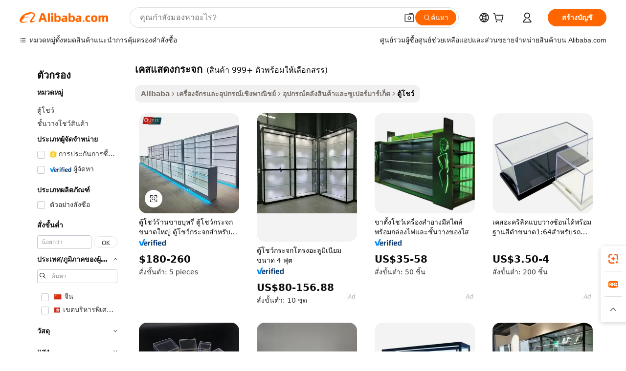

--- FILE ---
content_type: text/html;charset=UTF-8
request_url: https://thai.alibaba.com/g/glass-display-case.html
body_size: 192456
content:

<!-- screen_content -->

    <!-- tangram:5410 begin-->
    <!-- tangram:529998 begin-->
    
<!DOCTYPE html>
<html lang="th" dir="ltr">
  <head>
        <script>
      window.__BB = {
        scene: window.__bb_scene || 'traffic-free-goods'
      };
      window.__BB.BB_CWV_IGNORE = {
          lcp_element: ['#icbu-buyer-pc-top-banner'],
          lcp_url: [],
        };
      window._timing = {}
      window._timing.first_start = Date.now();
      window.needLoginInspiration = Boolean(false);
      // 变量用于标记页面首次可见时间
      let firstVisibleTime = null;
      if (typeof document.hidden !== 'undefined') {
        // 页面首次加载时直接统计
        if (!document.hidden) {
          firstVisibleTime = Date.now();
          window.__BB_timex = 1
        } else {
          // 页面不可见时监听 visibilitychange 事件
          document.addEventListener('visibilitychange', () => {
            if (!document.hidden) {
              firstVisibleTime = Date.now();
              window.__BB_timex = firstVisibleTime - window.performance.timing.navigationStart
              window.__BB.firstVisibleTime = window.__BB_timex
              console.log("Page became visible after "+ window.__BB_timex + " ms");
            }
          }, { once: true });  // 确保只触发一次
        }
      } else {
        console.warn('Page Visibility API is not supported in this browser.');
      }
    </script>
        <meta name="data-spm" content="a2700">
        <meta name="aplus-xplug" content="NONE">
        <meta name="aplus-icbu-disable-umid" content="1">
        <meta name="google-translate-customization" content="9de59014edaf3b99-22e1cf3b5ca21786-g00bb439a5e9e5f8f-f">
    <meta name="yandex-verification" content="25a76ba8e4443bb3" />
    <meta name="msvalidate.01" content="E3FBF0E89B724C30844BF17C59608E8F" />
    <meta name="viewport" content="width=device-width, initial-scale=1.0, maximum-scale=5.0, user-scalable=yes">
        <link rel="preconnect" href="https://s.alicdn.com/" crossorigin>
    <link rel="dns-prefetch" href="https://s.alicdn.com">
                        <link rel="preload" href="https://s.alicdn.com/@g/alilog/??aplus_plugin_icbufront/index.js,mlog/aplus_v2.js" as="script">
        <link rel="preload" href="https://s.alicdn.com/@img/imgextra/i2/O1CN0153JdbU26g4bILVOyC_!!6000000007690-2-tps-418-58.png" as="image">
        <script>
            window.__APLUS_ABRATE__ = {
        perf_group: 'base64cached',
        scene: "traffic-free-goods",
      };
    </script>
    <meta name="aplus-mmstat-timeout" content="15000">
        <meta content="text/html; charset=utf-8" http-equiv="Content-Type">
          <title>เพิ่มศักยภาพการขายให้สูงสุดด้วยสุดยอดโซลูชัน  เคสแสดงกระจก </title>
      <meta name="keywords" content="display cases,glass display cabinet,acrylic display case">
      <meta name="description" content="เพิ่มความโดดเด่นให้กับการแสดงสินค้าด้วย เคสแสดงกระจก ที่มีสไตล์และทนทาน เหมาะอย่างยิ่งสำหรับการแสดงสินค้าอย่างชัดเจนและช่วยเพิ่มยอดขาย เหมาะสำหรับร้านค้าปลีกทุกขนาด ไม่ว่าจะเป็นร้านใหญ่หรือเล็ก">
            <meta name="pagetiming-rate" content="9">
      <meta name="pagetiming-resource-rate" content="4">
                    <link rel="canonical" href="https://thai.alibaba.com/g/glass-display-case.html">
                              <link rel="alternate" hreflang="fr" href="https://french.alibaba.com/g/glass-display-case.html">
                  <link rel="alternate" hreflang="de" href="https://german.alibaba.com/g/glass-display-case.html">
                  <link rel="alternate" hreflang="pt" href="https://portuguese.alibaba.com/g/glass-display-case.html">
                  <link rel="alternate" hreflang="it" href="https://italian.alibaba.com/g/glass-display-case.html">
                  <link rel="alternate" hreflang="es" href="https://spanish.alibaba.com/g/glass-display-case.html">
                  <link rel="alternate" hreflang="ru" href="https://russian.alibaba.com/g/glass-display-case.html">
                  <link rel="alternate" hreflang="ko" href="https://korean.alibaba.com/g/glass-display-case.html">
                  <link rel="alternate" hreflang="ar" href="https://arabic.alibaba.com/g/glass-display-case.html">
                  <link rel="alternate" hreflang="ja" href="https://japanese.alibaba.com/g/glass-display-case.html">
                  <link rel="alternate" hreflang="tr" href="https://turkish.alibaba.com/g/glass-display-case.html">
                  <link rel="alternate" hreflang="th" href="https://thai.alibaba.com/g/glass-display-case.html">
                  <link rel="alternate" hreflang="vi" href="https://vietnamese.alibaba.com/g/glass-display-case.html">
                  <link rel="alternate" hreflang="nl" href="https://dutch.alibaba.com/g/glass-display-case.html">
                  <link rel="alternate" hreflang="he" href="https://hebrew.alibaba.com/g/glass-display-case.html">
                  <link rel="alternate" hreflang="id" href="https://indonesian.alibaba.com/g/glass-display-case.html">
                  <link rel="alternate" hreflang="hi" href="https://hindi.alibaba.com/g/glass-display-case.html">
                  <link rel="alternate" hreflang="en" href="https://www.alibaba.com/showroom/glass-display-case.html">
                  <link rel="alternate" hreflang="zh" href="https://chinese.alibaba.com/g/glass-display-case.html">
                  <link rel="alternate" hreflang="x-default" href="https://www.alibaba.com/showroom/glass-display-case.html">
                                        <script>
      // Aplus 配置自动打点
      var queue = window.goldlog_queue || (window.goldlog_queue = []);
      var tags = ["button", "a", "div", "span", "i", "svg", "input", "li", "tr"];
      queue.push(
        {
          action: 'goldlog.appendMetaInfo',
          arguments: [
            'aplus-auto-exp',
            [
              {
                logkey: '/sc.ug_msite.new_product_exp',
                cssSelector: '[data-spm-exp]',
                props: ["data-spm-exp"],
              },
              {
                logkey: '/sc.ug_pc.seolist_product_exp',
                cssSelector: '.traffic-card-gallery',
                props: ["data-spm-exp"],
              }
            ]
          ]
        }
      )
      queue.push({
        action: 'goldlog.setMetaInfo',
        arguments: ['aplus-auto-clk', JSON.stringify(tags.map(tag =>({
          "logkey": "/sc.ug_msite.new_product_clk",
          tag,
          "filter": "data-spm-clk",
          "props": ["data-spm-clk"]
        })))],
      });
    </script>
  </head>
  <div id="icbu-header"><div id="the-new-header" data-version="4.4.0" data-tnh-auto-exp="tnh-expose" data-scenes="search-products" style="position: relative;background-color: #fff;border-bottom: 1px solid #ddd;box-sizing: border-box; font-family:Inter,SF Pro Text,Roboto,Helvetica Neue,Helvetica,Tahoma,Arial,PingFang SC,Microsoft YaHei;"><div style="display: flex;align-items:center;height: 72px;min-width: 1200px;max-width: 1580px;margin: 0 auto;padding: 0 40px;box-sizing: border-box;"><img style="height: 29px; width: 209px;" src="https://s.alicdn.com/@img/imgextra/i2/O1CN0153JdbU26g4bILVOyC_!!6000000007690-2-tps-418-58.png" alt="" /></div><div style="min-width: 1200px;max-width: 1580px;margin: 0 auto;overflow: hidden;font-size: 14px;display: flex;justify-content: space-between;padding: 0 40px;box-sizing: border-box;"><div style="display: flex; align-items: center; justify-content: space-between"><div style="position: relative; height: 36px; padding: 0 28px 0 20px">All categories</div><div style="position: relative; height: 36px; padding-right: 28px">Featured selections</div><div style="position: relative; height: 36px">Trade Assurance</div></div><div style="display: flex; align-items: center; justify-content: space-between"><div style="position: relative; height: 36px; padding-right: 28px">Buyer Central</div><div style="position: relative; height: 36px; padding-right: 28px">Help Center</div><div style="position: relative; height: 36px; padding-right: 28px">Get the app</div><div style="position: relative; height: 36px">Become a supplier</div></div></div></div></div></div>
  <body data-spm="7724857" style="min-height: calc(100vh + 1px)"><script 
id="beacon-aplus"   
src="//s.alicdn.com/@g/alilog/??aplus_plugin_icbufront/index.js,mlog/aplus_v2.js"
exparams="aplus=async&userid=&aplus&ali_beacon_id=&ali_apache_id=&ali_apache_track=&ali_apache_tracktmp=&eagleeye_traceid=2101e1d517688961048067722e11cb&ip=3%2e150%2e117%2e23&dmtrack_c={ali%5fresin%5ftrace%3dse%5frst%3dnull%7csp%5fviewtype%3dY%7cset%3d3%7cser%3d1007%7cpageId%3daa67ec74c35644bc90698827c64e58b3%7cm%5fpageid%3dnull%7cpvmi%3dd9fa008d6446412ba9ff2e0384f443af%7csek%5fsepd%3d%25E0%25B9%2580%25E0%25B8%2584%25E0%25B8%25AA%25E0%25B9%2581%25E0%25B8%25AA%25E0%25B8%2594%25E0%25B8%2587%25E0%25B8%2581%25E0%25B8%25A3%25E0%25B8%25B0%25E0%25B8%2588%25E0%25B8%2581%7csek%3dglass%2bdisplay%2bcase%7cse%5fpn%3d1%7cp4pid%3d52c1584c%2d43a0%2d42f0%2d83cf%2dd9c749fa70d6%7csclkid%3dnull%7cforecast%5fpost%5fcate%3dnull%7cseo%5fnew%5fuser%5fflag%3dfalse%7ccategoryId%3d28290313%7cseo%5fsearch%5fmodel%5fupgrade%5fv2%3d2025070801%7cseo%5fmodule%5fcard%5f20240624%3d202406242%7clong%5ftext%5fgoogle%5ftranslate%5fv2%3d2407142%7cseo%5fcontent%5ftd%5fbottom%5ftext%5fupdate%5fkey%3d2025070801%7cseo%5fsearch%5fmodel%5fupgrade%5fv3%3d2025072201%7cdamo%5falt%5freplace%3d2485818%7cseo%5fsearch%5fmodel%5fmulti%5fupgrade%5fv3%3d2025081101%7cwap%5fcross%3d2007659%7cwap%5fcs%5faction%3d2005494%7cAPP%5fVisitor%5fActive%3d26705%7cseo%5fshowroom%5fgoods%5fmix%3d2005244%7cseo%5fdefault%5fcached%5flong%5ftext%5ffrom%5fnew%5fkeyword%5fstep%3d2024122502%7cshowroom%5fgeneral%5ftemplate%3d2005292%7cwap%5fcs%5ftext%3dnull%7cstructured%5fdata%3d2025052702%7cseo%5fmulti%5fstyle%5ftext%5fupdate%3d2511182%7cpc%5fnew%5fheader%3dnull%7cseo%5fmeta%5fcate%5ftemplate%5fv1%3d2025042401%7cseo%5fmeta%5ftd%5fsearch%5fkeyword%5fstep%5fv1%3d2025040999%7cseo%5fshowroom%5fbiz%5fbabablog%3d1%7cshowroom%5fft%5flong%5ftext%5fbaks%3d80802%7cAPP%5fGrowing%5fBuyer%5fHigh%5fIntent%5fActive%3d25488%7cshowroom%5fpc%5fv2019%3d2104%7cAPP%5fProspecting%5fBuyer%3d26712%7ccache%5fcontrol%3d2481986%7cAPP%5fChurned%5fCore%5fBuyer%3d25462%7cseo%5fdefault%5fcached%5flong%5ftext%5fstep%3d24110802%7camp%5flighthouse%5fscore%5fimage%3d19657%7cseo%5fft%5ftranslate%5fgemini%3d25012003%7cwap%5fnode%5fssr%3d2015725%7cdataphant%5fopen%3d27030%7clongtext%5fmulti%5fstyle%5fexpand%5frussian%3d2510142%7cseo%5flongtext%5fgoogle%5fdata%5fsection%3d25021702%7cindustry%5fpopular%5ffloor%3dnull%7cwap%5fad%5fgoods%5fproduct%5finterval%3dnull%7cseo%5fgoods%5fbootom%5fwholesale%5flink%3d2486162%7cseo%5fmiddle%5fwholesale%5flink%3d2486164%7cseo%5fkeyword%5faatest%3d16%7cft%5flong%5ftext%5fenpand%5fstep2%3d121602%7cseo%5fft%5flongtext%5fexpand%5fstep3%3d25012102%7cseo%5fwap%5fheadercard%3d2006288%7cAPP%5fChurned%5fInactive%5fVisitor%3d25497%7cAPP%5fGrowing%5fBuyer%5fHigh%5fIntent%5fInactive%3d25484%7cseo%5fmeta%5ftd%5fmulti%5fkey%3d2025061801%7ctop%5frecommend%5f20250120%3d202501201%7clongtext%5fmulti%5fstyle%5fexpand%5ffrench%5fcopy%3d25091802%7clongtext%5fmulti%5fstyle%5fexpand%5ffrench%5fcopy%5fcopy%3d25092502%7cseo%5ffloor%5fexp%3dnull%7cseo%5fshowroom%5falgo%5flink%3d17764%7cseo%5fmeta%5ftd%5faib%5fgeneral%5fkey%3d2025091901%7ccountry%5findustry%3d202311033%7cpc%5ffree%5fswitchtosearch%3d2020529%7cshowroom%5fft%5flong%5ftext%5fenpand%5fstep1%3d101102%7cseo%5fshowroom%5fnorel%3dnull%7cplp%5fstyle%5f25%5fpc%3d202505222%7cseo%5fggs%5flayer%3d10011%7cquery%5fmutil%5flang%5ftranslate%3d2025060300%7cAPP%5fChurned%5fBuyer%3d25468%7cstream%5frender%5fperf%5fopt%3d2309181%7cwap%5fgoods%3d2007383%7cseo%5fshowroom%5fsimilar%5f20240614%3d202406142%7cchinese%5fopen%3d6307%7cquery%5fgpt%5ftranslate%3d20240820%7cad%5fproduct%5finterval%3dnull%7camp%5fto%5fpwa%3d2007359%7cplp%5faib%5fmulti%5fai%5fmeta%3d20250401%7cwap%5fsupplier%5fcontent%3dnull%7cpc%5ffree%5frefactoring%3d20220315%7csso%5foem%5ffloor%3d30031%7cAPP%5fGrowing%5fBuyer%5fInactive%3d25476%7cseo%5fpc%5fnew%5fview%5f20240807%3d202408072%7cseo%5fbottom%5ftext%5fentity%5fkey%5fcopy%3d2025062400%7cstream%5frender%3d433763%7cseo%5fmodule%5fcard%5f20240424%3d202404241%7cseo%5ftitle%5freplace%5f20191226%3d5841%7clongtext%5fmulti%5fstyle%5fexpand%3d25090802%7cgoogleweblight%3d6516%7clighthouse%5fbase64%3d2005760%7cAPP%5fProspecting%5fBuyer%5fActive%3d26719%7cad%5fgoods%5fproduct%5finterval%3dnull%7cseo%5fbottom%5fdeep%5fextend%5fkw%5fkey%3d2025071101%7clongtext%5fmulti%5fstyle%5fexpand%5fturkish%3d25102802%7cilink%5fuv%3d20240911%7cwap%5flist%5fwakeup%3d2005832%7ctpp%5fcrosslink%5fpc%3d20205311%7cseo%5ftop%5fbooth%3d18501%7cAPP%5fGrowing%5fBuyer%5fLess%5fActive%3d25469%7cseo%5fsearch%5fmodel%5fupgrade%5frank%3d2025092401%7cgoodslayer%3d7977%7cft%5flong%5ftext%5ftranslate%5fexpand%5fstep1%3d24110802%7cseo%5fheaderstyle%5ftraffic%5fkey%5fv1%3d2025072100%7ccrosslink%5fswitch%3d2008141%7cp4p%5foutline%3d20240328%7cseo%5fmeta%5ftd%5faib%5fv2%5fkey%3d2025091800%7crts%5fmulti%3d2008404%7cAPP%5fVisitor%5fLess%5fActive%3d26698%7cseo%5fsearch%5franker%5fid%3d2025112401%7cplp%5fstyle%5f25%3d202505192%7ccdn%5fvm%3d2007368%7cwap%5fad%5fproduct%5finterval%3dnull%7cseo%5fsearch%5fmodel%5fmulti%5fupgrade%5frank%3d2025092401%7cpc%5fcard%5fshare%3d2025081201%7cAPP%5fGrowing%5fBuyer%5fHigh%5fIntent%5fLess%5fActive%3d25480%7cgoods%5ftitle%5fsubstitute%3d9616%7cwap%5fscreen%5fexp%3d2025081400%7creact%5fheader%5ftest%3d202502182%7cpc%5fcs%5fcolor%3dnull%7cshowroom%5fft%5flong%5ftext%5ftest%3d72502%7cone%5ftap%5flogin%5fABTest%3d202308153%7cseo%5fhyh%5fshow%5ftags%3dnull%7cplp%5fstructured%5fdata%3d2508182%7cguide%5fdelete%3d2008526%7cseo%5findustry%5ftemplate%3dnull%7cseo%5fmeta%5ftd%5fmulti%5fes%5fkey%3d2025073101%7cseo%5fshowroom%5fdata%5fmix%3d19888%7csso%5ftop%5franking%5ffloor%3d20031%7cseo%5ftd%5fdeep%5fupgrade%5fkey%5fv3%3d2025081101%7cwap%5fue%5fone%3d2025111401%7cshowroom%5fto%5frts%5flink%3d2008480%7ccountrysearch%5ftest%3dnull%7cchannel%5famp%5fto%5fpwa%3d2008435%7cseo%5fmulti%5fstyles%5flong%5ftext%3d2503172%7cseo%5fmeta%5ftext%5fmutli%5fcate%5ftemplate%5fv1%3d2025080801%7cseo%5fdefault%5fcached%5fmutil%5flong%5ftext%5fstep%3d24110436%7cseo%5faction%5fpoint%5ftype%3d22823%7cseo%5faib%5ftd%5flaunch%5f20240828%5fcopy%3d202408282%7cseo%5fshowroom%5fwholesale%5flink%3dnull%7cseo%5fperf%5fimprove%3d2023999%7cseo%5fwap%5flist%5fbounce%5f01%3d2063%7cseo%5fwap%5flist%5fbounce%5f02%3d2128%7cAPP%5fGrowing%5fBuyer%5fActive%3d25492%7cvideolayer%3dnull%7cvideo%5fplay%3d2006036%7cAPP%5fChurned%5fMember%5fInactive%3d25501%7cseo%5fgoogle%5fnew%5fstruct%3d438326%7ctpp%5ftrace%3dseoKeyword%2dseoKeyword%5fv3%2dproduct%2dPRODUCT%5fFAIL}&pageid=039675172101c6191768896104&hn=ensearchweb033001198025%2erg%2dus%2deast%2eus44&asid=AQAAAABoNm9paCLZBQAAAADMLdtD4SlDBA==&treq=&tres=" async>
</script>
            <style>body{background-color:white;}.no-scrollbar.il-sticky.il-top-0.il-max-h-\[100vh\].il-w-\[200px\].il-flex-shrink-0.il-flex-grow-0.il-overflow-y-scroll{background-color:#FFF;padding-left:12px}</style>
                    <!-- tangram:530006 begin-->
<!--  -->
 <style>
   @keyframes il-spin {
     to {
       transform: rotate(360deg);
     }
   }
   @keyframes il-pulse {
     50% {
       opacity: 0.5;
     }
   }
   .traffic-card-gallery {display: flex;position: relative;flex-direction: column;justify-content: flex-start;border-radius: 0.5rem;background-color: #fff;padding: 0.5rem 0.5rem 1rem;overflow: hidden;font-size: 0.75rem;line-height: 1rem;}
   .traffic-card-list {display: flex;position: relative;flex-direction: row;justify-content: flex-start;border-bottom-width: 1px;background-color: #fff;padding: 1rem;height: 292px;overflow: hidden;font-size: 0.75rem;line-height: 1rem;}
   .product-price {
     b {
       font-size: 22px;
     }
   }
   .skel-loading {
       animation: il-pulse 2s cubic-bezier(0.4, 0, 0.6, 1) infinite;background-color: hsl(60, 4.8%, 95.9%);
   }
 </style>
<div id="first-cached-card">
  <div style="box-sizing:border-box;display: flex;position: absolute;left: 0;right: 0;margin: 0 auto;z-index: 1;min-width: 1200px;max-width: 1580px;padding: 0.75rem 3.25rem 0;pointer-events: none;">
    <!--页面左侧区域-->
    <div style="width: 200px;padding-top: 1rem;padding-left:12px; background-color: #fff;border-radius: 0.25rem">
      <div class="skel-loading" style="height: 1.5rem;width: 50%;border-radius: 0.25rem;"></div>
      <div style="margin-top: 1rem;margin-bottom: 1rem;">
        <div class="skel-loading" style="height: 1rem;width: calc(100% * 5 / 6);"></div>
        <div
          class="skel-loading"
          style="margin-top: 1rem;height: 1rem;width: calc(100% * 8 / 12);"
        ></div>
        <div class="skel-loading" style="margin-top: 1rem;height: 1rem;width: 75%;"></div>
        <div
          class="skel-loading"
          style="margin-top: 1rem;height: 1rem;width: calc(100% * 7 / 12);"
        ></div>
      </div>
      <div class="skel-loading" style="height: 1.5rem;width: 50%;border-radius: 0.25rem;"></div>
      <div style="margin-top: 1rem;margin-bottom: 1rem;">
        <div class="skel-loading" style="height: 1rem;width: calc(100% * 5 / 6);"></div>
        <div
          class="skel-loading"
          style="margin-top: 1rem;height: 1rem;width: calc(100% * 8 / 12);"
        ></div>
        <div class="skel-loading" style="margin-top: 1rem;height: 1rem;width: 75%;"></div>
        <div
          class="skel-loading"
          style="margin-top: 1rem;height: 1rem;width: calc(100% * 7 / 12);"
        ></div>
      </div>
      <div class="skel-loading" style="height: 1.5rem;width: 50%;border-radius: 0.25rem;"></div>
      <div style="margin-top: 1rem;margin-bottom: 1rem;">
        <div class="skel-loading" style="height: 1rem;width: calc(100% * 5 / 6);"></div>
        <div
          class="skel-loading"
          style="margin-top: 1rem;height: 1rem;width: calc(100% * 8 / 12);"
        ></div>
        <div class="skel-loading" style="margin-top: 1rem;height: 1rem;width: 75%;"></div>
        <div
          class="skel-loading"
          style="margin-top: 1rem;height: 1rem;width: calc(100% * 7 / 12);"
        ></div>
      </div>
      <div class="skel-loading" style="height: 1.5rem;width: 50%;border-radius: 0.25rem;"></div>
      <div style="margin-top: 1rem;margin-bottom: 1rem;">
        <div class="skel-loading" style="height: 1rem;width: calc(100% * 5 / 6);"></div>
        <div
          class="skel-loading"
          style="margin-top: 1rem;height: 1rem;width: calc(100% * 8 / 12);"
        ></div>
        <div class="skel-loading" style="margin-top: 1rem;height: 1rem;width: 75%;"></div>
        <div
          class="skel-loading"
          style="margin-top: 1rem;height: 1rem;width: calc(100% * 7 / 12);"
        ></div>
      </div>
      <div class="skel-loading" style="height: 1.5rem;width: 50%;border-radius: 0.25rem;"></div>
      <div style="margin-top: 1rem;margin-bottom: 1rem;">
        <div class="skel-loading" style="height: 1rem;width: calc(100% * 5 / 6);"></div>
        <div
          class="skel-loading"
          style="margin-top: 1rem;height: 1rem;width: calc(100% * 8 / 12);"
        ></div>
        <div class="skel-loading" style="margin-top: 1rem;height: 1rem;width: 75%;"></div>
        <div
          class="skel-loading"
          style="margin-top: 1rem;height: 1rem;width: calc(100% * 7 / 12);"
        ></div>
      </div>
      <div class="skel-loading" style="height: 1.5rem;width: 50%;border-radius: 0.25rem;"></div>
      <div style="margin-top: 1rem;margin-bottom: 1rem;">
        <div class="skel-loading" style="height: 1rem;width: calc(100% * 5 / 6);"></div>
        <div
          class="skel-loading"
          style="margin-top: 1rem;height: 1rem;width: calc(100% * 8 / 12);"
        ></div>
        <div class="skel-loading" style="margin-top: 1rem;height: 1rem;width: 75%;"></div>
        <div
          class="skel-loading"
          style="margin-top: 1rem;height: 1rem;width: calc(100% * 7 / 12);"
        ></div>
      </div>
    </div>
    <!--页面主体区域-->
    <div style="flex: 1 1 0%; overflow: hidden;padding: 0.5rem 0.5rem 0.5rem 1.5rem">
      <div style="height: 1.25rem;margin-bottom: 1rem;"></div>
      <!-- keywords -->
      <div style="margin-bottom: 1rem;height: 1.75rem;font-weight: 700;font-size: 1.25rem;line-height: 1.75rem;"></div>
      <!-- longtext -->
            <div style="width: calc(25% - 0.9rem);pointer-events: auto">
        <div class="traffic-card-gallery">
          <!-- ProductImage -->
          <a href="//www.alibaba.com/product-detail/Shop-Design-Smoke-Shop-Showcase-Display_1601062243335.html?from=SEO" target="_blank" style="position: relative;margin-bottom: 0.5rem;aspect-ratio: 1;overflow: hidden;border-radius: 0.5rem;">
            <div style="display: flex; overflow: hidden">
              <div style="position: relative;margin: 0;width: 100%;min-width: 0;flex-shrink: 0;flex-grow: 0;flex-basis: 100%;padding: 0;">
                <img style="position: relative; aspect-ratio: 1; width: 100%" src="[data-uri]" loading="eager" />
                <div style="position: absolute;left: 0;bottom: 0;right: 0;top: 0;background-color: #000;opacity: 0.05;"></div>
              </div>
            </div>
          </a>
          <div style="display: flex;flex: 1 1 0%;flex-direction: column;justify-content: space-between;">
            <div>
              <a class="skel-loading" style="margin-top: 0.5rem;display:inline-block;width:100%;height:1rem;" href="//www.alibaba.com/product-detail/Shop-Design-Smoke-Shop-Showcase-Display_1601062243335.html" target="_blank"></a>
              <a class="skel-loading" style="margin-top: 0.125rem;display:inline-block;width:100%;height:1rem;" href="//www.alibaba.com/product-detail/Shop-Design-Smoke-Shop-Showcase-Display_1601062243335.html" target="_blank"></a>
              <div class="skel-loading" style="margin-top: 0.25rem;height:1.625rem;width:75%"></div>
              <div class="skel-loading" style="margin-top: 0.5rem;height: 1rem;width:50%"></div>
              <div class="skel-loading" style="margin-top:0.25rem;height:1rem;width:25%"></div>
            </div>
          </div>

        </div>
      </div>

    </div>
  </div>
</div>
<!-- tangram:530006 end-->
            <style>.component-left-filter-callback{display:flex;position:relative;margin-top:10px;height:1200px}.component-left-filter-callback img{width:200px}.component-left-filter-callback i{position:absolute;top:5%;left:50%}.related-search-wrapper{padding:.5rem;--tw-bg-opacity: 1;background-color:#fff;background-color:rgba(255,255,255,var(--tw-bg-opacity, 1));border-width:1px;border-color:var(--input)}.related-search-wrapper .related-search-box{margin:12px 16px}.related-search-wrapper .related-search-box .related-search-title{display:inline;float:start;color:#666;word-wrap:break-word;margin-right:12px;width:13%}.related-search-wrapper .related-search-box .related-search-content{display:flex;flex-wrap:wrap}.related-search-wrapper .related-search-box .related-search-content .related-search-link{margin-right:12px;width:23%;overflow:hidden;color:#666;text-overflow:ellipsis;white-space:nowrap}.product-title img{margin-right:.5rem;display:inline-block;height:1rem;vertical-align:sub}.product-price b{font-size:22px}.similar-icon{position:absolute;bottom:12px;z-index:2;right:12px}.rfq-card{display:inline-block;position:relative;box-sizing:border-box;margin-bottom:36px}.rfq-card .rfq-card-content{display:flex;position:relative;flex-direction:column;align-items:flex-start;background-size:cover;background-color:#fff;padding:12px;width:100%;height:100%}.rfq-card .rfq-card-content .rfq-card-icon{margin-top:50px}.rfq-card .rfq-card-content .rfq-card-icon img{width:45px}.rfq-card .rfq-card-content .rfq-card-top-title{margin-top:14px;color:#222;font-weight:400;font-size:16px}.rfq-card .rfq-card-content .rfq-card-title{margin-top:24px;color:#333;font-weight:800;font-size:20px}.rfq-card .rfq-card-content .rfq-card-input-box{margin-top:24px;width:100%}.rfq-card .rfq-card-content .rfq-card-input-box textarea{box-sizing:border-box;border:1px solid #ddd;border-radius:4px;background-color:#fff;padding:9px 12px;width:100%;height:88px;resize:none;color:#666;font-weight:400;font-size:13px;font-family:inherit}.rfq-card .rfq-card-content .rfq-card-button{margin-top:24px;border:1px solid #666;border-radius:16px;background-color:#fff;width:67%;color:#000;font-weight:700;font-size:14px;line-height:30px;text-align:center}[data-modulename^=ProductList-] div{contain-intrinsic-size:auto 500px}.traffic-card-gallery:hover{--tw-shadow: 0px 2px 6px 2px rgba(0,0,0,.12157);--tw-shadow-colored: 0px 2px 6px 2px var(--tw-shadow-color);box-shadow:0 0 #0000,0 0 #0000,0 2px 6px 2px #0000001f;box-shadow:var(--tw-ring-offset-shadow, 0 0 rgba(0,0,0,0)),var(--tw-ring-shadow, 0 0 rgba(0,0,0,0)),var(--tw-shadow);z-index:10}.traffic-card-gallery{position:relative;display:flex;flex-direction:column;justify-content:flex-start;overflow:hidden;border-radius:.75rem;--tw-bg-opacity: 1;background-color:#fff;background-color:rgba(255,255,255,var(--tw-bg-opacity, 1));padding:.5rem;font-size:.75rem;line-height:1rem}.traffic-card-list{position:relative;display:flex;height:292px;flex-direction:row;justify-content:flex-start;overflow:hidden;border-bottom-width:1px;--tw-bg-opacity: 1;background-color:#fff;background-color:rgba(255,255,255,var(--tw-bg-opacity, 1));padding:1rem;font-size:.75rem;line-height:1rem}.traffic-card-g-industry:hover{--tw-shadow: 0 0 10px rgba(0,0,0,.1);--tw-shadow-colored: 0 0 10px var(--tw-shadow-color);box-shadow:0 0 #0000,0 0 #0000,0 0 10px #0000001a;box-shadow:var(--tw-ring-offset-shadow, 0 0 rgba(0,0,0,0)),var(--tw-ring-shadow, 0 0 rgba(0,0,0,0)),var(--tw-shadow)}.traffic-card-g-industry{position:relative;border-radius:var(--radius);--tw-bg-opacity: 1;background-color:#fff;background-color:rgba(255,255,255,var(--tw-bg-opacity, 1));padding:1.25rem .75rem .75rem;font-size:.875rem;line-height:1.25rem}.module-filter-section-wrapper{max-height:none!important;overflow-x:hidden}*,:before,:after{--tw-border-spacing-x: 0;--tw-border-spacing-y: 0;--tw-translate-x: 0;--tw-translate-y: 0;--tw-rotate: 0;--tw-skew-x: 0;--tw-skew-y: 0;--tw-scale-x: 1;--tw-scale-y: 1;--tw-pan-x: ;--tw-pan-y: ;--tw-pinch-zoom: ;--tw-scroll-snap-strictness: proximity;--tw-gradient-from-position: ;--tw-gradient-via-position: ;--tw-gradient-to-position: ;--tw-ordinal: ;--tw-slashed-zero: ;--tw-numeric-figure: ;--tw-numeric-spacing: ;--tw-numeric-fraction: ;--tw-ring-inset: ;--tw-ring-offset-width: 0px;--tw-ring-offset-color: #fff;--tw-ring-color: rgba(59, 130, 246, .5);--tw-ring-offset-shadow: 0 0 rgba(0,0,0,0);--tw-ring-shadow: 0 0 rgba(0,0,0,0);--tw-shadow: 0 0 rgba(0,0,0,0);--tw-shadow-colored: 0 0 rgba(0,0,0,0);--tw-blur: ;--tw-brightness: ;--tw-contrast: ;--tw-grayscale: ;--tw-hue-rotate: ;--tw-invert: ;--tw-saturate: ;--tw-sepia: ;--tw-drop-shadow: ;--tw-backdrop-blur: ;--tw-backdrop-brightness: ;--tw-backdrop-contrast: ;--tw-backdrop-grayscale: ;--tw-backdrop-hue-rotate: ;--tw-backdrop-invert: ;--tw-backdrop-opacity: ;--tw-backdrop-saturate: ;--tw-backdrop-sepia: ;--tw-contain-size: ;--tw-contain-layout: ;--tw-contain-paint: ;--tw-contain-style: }::backdrop{--tw-border-spacing-x: 0;--tw-border-spacing-y: 0;--tw-translate-x: 0;--tw-translate-y: 0;--tw-rotate: 0;--tw-skew-x: 0;--tw-skew-y: 0;--tw-scale-x: 1;--tw-scale-y: 1;--tw-pan-x: ;--tw-pan-y: ;--tw-pinch-zoom: ;--tw-scroll-snap-strictness: proximity;--tw-gradient-from-position: ;--tw-gradient-via-position: ;--tw-gradient-to-position: ;--tw-ordinal: ;--tw-slashed-zero: ;--tw-numeric-figure: ;--tw-numeric-spacing: ;--tw-numeric-fraction: ;--tw-ring-inset: ;--tw-ring-offset-width: 0px;--tw-ring-offset-color: #fff;--tw-ring-color: rgba(59, 130, 246, .5);--tw-ring-offset-shadow: 0 0 rgba(0,0,0,0);--tw-ring-shadow: 0 0 rgba(0,0,0,0);--tw-shadow: 0 0 rgba(0,0,0,0);--tw-shadow-colored: 0 0 rgba(0,0,0,0);--tw-blur: ;--tw-brightness: ;--tw-contrast: ;--tw-grayscale: ;--tw-hue-rotate: ;--tw-invert: ;--tw-saturate: ;--tw-sepia: ;--tw-drop-shadow: ;--tw-backdrop-blur: ;--tw-backdrop-brightness: ;--tw-backdrop-contrast: ;--tw-backdrop-grayscale: ;--tw-backdrop-hue-rotate: ;--tw-backdrop-invert: ;--tw-backdrop-opacity: ;--tw-backdrop-saturate: ;--tw-backdrop-sepia: ;--tw-contain-size: ;--tw-contain-layout: ;--tw-contain-paint: ;--tw-contain-style: }*,:before,:after{box-sizing:border-box;border-width:0;border-style:solid;border-color:#e5e7eb}:before,:after{--tw-content: ""}html,:host{line-height:1.5;-webkit-text-size-adjust:100%;-moz-tab-size:4;-o-tab-size:4;tab-size:4;font-family:ui-sans-serif,system-ui,-apple-system,Segoe UI,Roboto,Ubuntu,Cantarell,Noto Sans,sans-serif,"Apple Color Emoji","Segoe UI Emoji",Segoe UI Symbol,"Noto Color Emoji";font-feature-settings:normal;font-variation-settings:normal;-webkit-tap-highlight-color:transparent}body{margin:0;line-height:inherit}hr{height:0;color:inherit;border-top-width:1px}abbr:where([title]){text-decoration:underline;-webkit-text-decoration:underline dotted;text-decoration:underline dotted}h1,h2,h3,h4,h5,h6{font-size:inherit;font-weight:inherit}a{color:inherit;text-decoration:inherit}b,strong{font-weight:bolder}code,kbd,samp,pre{font-family:ui-monospace,SFMono-Regular,Menlo,Monaco,Consolas,Liberation Mono,Courier New,monospace;font-feature-settings:normal;font-variation-settings:normal;font-size:1em}small{font-size:80%}sub,sup{font-size:75%;line-height:0;position:relative;vertical-align:baseline}sub{bottom:-.25em}sup{top:-.5em}table{text-indent:0;border-color:inherit;border-collapse:collapse}button,input,optgroup,select,textarea{font-family:inherit;font-feature-settings:inherit;font-variation-settings:inherit;font-size:100%;font-weight:inherit;line-height:inherit;letter-spacing:inherit;color:inherit;margin:0;padding:0}button,select{text-transform:none}button,input:where([type=button]),input:where([type=reset]),input:where([type=submit]){-webkit-appearance:button;background-color:transparent;background-image:none}:-moz-focusring{outline:auto}:-moz-ui-invalid{box-shadow:none}progress{vertical-align:baseline}::-webkit-inner-spin-button,::-webkit-outer-spin-button{height:auto}[type=search]{-webkit-appearance:textfield;outline-offset:-2px}::-webkit-search-decoration{-webkit-appearance:none}::-webkit-file-upload-button{-webkit-appearance:button;font:inherit}summary{display:list-item}blockquote,dl,dd,h1,h2,h3,h4,h5,h6,hr,figure,p,pre{margin:0}fieldset{margin:0;padding:0}legend{padding:0}ol,ul,menu{list-style:none;margin:0;padding:0}dialog{padding:0}textarea{resize:vertical}input::-moz-placeholder,textarea::-moz-placeholder{opacity:1;color:#9ca3af}input::placeholder,textarea::placeholder{opacity:1;color:#9ca3af}button,[role=button]{cursor:pointer}:disabled{cursor:default}img,svg,video,canvas,audio,iframe,embed,object{display:block;vertical-align:middle}img,video{max-width:100%;height:auto}[hidden]:where(:not([hidden=until-found])){display:none}:root{--background: hsl(0, 0%, 100%);--foreground: hsl(20, 14.3%, 4.1%);--card: hsl(0, 0%, 100%);--card-foreground: hsl(20, 14.3%, 4.1%);--popover: hsl(0, 0%, 100%);--popover-foreground: hsl(20, 14.3%, 4.1%);--primary: hsl(24, 100%, 50%);--primary-foreground: hsl(60, 9.1%, 97.8%);--secondary: hsl(60, 4.8%, 95.9%);--secondary-foreground: #333;--muted: hsl(60, 4.8%, 95.9%);--muted-foreground: hsl(25, 5.3%, 44.7%);--accent: hsl(60, 4.8%, 95.9%);--accent-foreground: hsl(24, 9.8%, 10%);--destructive: hsl(0, 84.2%, 60.2%);--destructive-foreground: hsl(60, 9.1%, 97.8%);--border: hsl(20, 5.9%, 90%);--input: hsl(20, 5.9%, 90%);--ring: hsl(24.6, 95%, 53.1%);--radius: 1rem}.dark{--background: hsl(20, 14.3%, 4.1%);--foreground: hsl(60, 9.1%, 97.8%);--card: hsl(20, 14.3%, 4.1%);--card-foreground: hsl(60, 9.1%, 97.8%);--popover: hsl(20, 14.3%, 4.1%);--popover-foreground: hsl(60, 9.1%, 97.8%);--primary: hsl(20.5, 90.2%, 48.2%);--primary-foreground: hsl(60, 9.1%, 97.8%);--secondary: hsl(12, 6.5%, 15.1%);--secondary-foreground: hsl(60, 9.1%, 97.8%);--muted: hsl(12, 6.5%, 15.1%);--muted-foreground: hsl(24, 5.4%, 63.9%);--accent: hsl(12, 6.5%, 15.1%);--accent-foreground: hsl(60, 9.1%, 97.8%);--destructive: hsl(0, 72.2%, 50.6%);--destructive-foreground: hsl(60, 9.1%, 97.8%);--border: hsl(12, 6.5%, 15.1%);--input: hsl(12, 6.5%, 15.1%);--ring: hsl(20.5, 90.2%, 48.2%)}*{border-color:#e7e5e4;border-color:var(--border)}body{background-color:#fff;background-color:var(--background);color:#0c0a09;color:var(--foreground)}.il-sr-only{position:absolute;width:1px;height:1px;padding:0;margin:-1px;overflow:hidden;clip:rect(0,0,0,0);white-space:nowrap;border-width:0}.il-invisible{visibility:hidden}.il-fixed{position:fixed}.il-absolute{position:absolute}.il-relative{position:relative}.il-sticky{position:sticky}.il-inset-0{inset:0}.il--bottom-12{bottom:-3rem}.il--top-12{top:-3rem}.il-bottom-0{bottom:0}.il-bottom-2{bottom:.5rem}.il-bottom-3{bottom:.75rem}.il-bottom-4{bottom:1rem}.il-end-0{right:0}.il-end-2{right:.5rem}.il-end-3{right:.75rem}.il-end-4{right:1rem}.il-left-0{left:0}.il-left-3{left:.75rem}.il-right-0{right:0}.il-right-2{right:.5rem}.il-right-3{right:.75rem}.il-start-0{left:0}.il-start-1\/2{left:50%}.il-start-2{left:.5rem}.il-start-3{left:.75rem}.il-start-\[50\%\]{left:50%}.il-top-0{top:0}.il-top-1\/2{top:50%}.il-top-16{top:4rem}.il-top-4{top:1rem}.il-top-\[50\%\]{top:50%}.il-z-10{z-index:10}.il-z-50{z-index:50}.il-z-\[9999\]{z-index:9999}.il-col-span-4{grid-column:span 4 / span 4}.il-m-0{margin:0}.il-m-3{margin:.75rem}.il-m-auto{margin:auto}.il-mx-auto{margin-left:auto;margin-right:auto}.il-my-3{margin-top:.75rem;margin-bottom:.75rem}.il-my-5{margin-top:1.25rem;margin-bottom:1.25rem}.il-my-auto{margin-top:auto;margin-bottom:auto}.\!il-mb-4{margin-bottom:1rem!important}.il--mt-4{margin-top:-1rem}.il-mb-0{margin-bottom:0}.il-mb-1{margin-bottom:.25rem}.il-mb-2{margin-bottom:.5rem}.il-mb-3{margin-bottom:.75rem}.il-mb-4{margin-bottom:1rem}.il-mb-5{margin-bottom:1.25rem}.il-mb-6{margin-bottom:1.5rem}.il-mb-8{margin-bottom:2rem}.il-mb-\[-0\.75rem\]{margin-bottom:-.75rem}.il-mb-\[0\.125rem\]{margin-bottom:.125rem}.il-me-1{margin-right:.25rem}.il-me-2{margin-right:.5rem}.il-me-3{margin-right:.75rem}.il-me-auto{margin-right:auto}.il-mr-1{margin-right:.25rem}.il-mr-2{margin-right:.5rem}.il-ms-1{margin-left:.25rem}.il-ms-4{margin-left:1rem}.il-ms-5{margin-left:1.25rem}.il-ms-8{margin-left:2rem}.il-ms-\[\.375rem\]{margin-left:.375rem}.il-ms-auto{margin-left:auto}.il-mt-0{margin-top:0}.il-mt-0\.5{margin-top:.125rem}.il-mt-1{margin-top:.25rem}.il-mt-2{margin-top:.5rem}.il-mt-3{margin-top:.75rem}.il-mt-4{margin-top:1rem}.il-mt-6{margin-top:1.5rem}.il-line-clamp-1{overflow:hidden;display:-webkit-box;-webkit-box-orient:vertical;-webkit-line-clamp:1}.il-line-clamp-2{overflow:hidden;display:-webkit-box;-webkit-box-orient:vertical;-webkit-line-clamp:2}.il-line-clamp-6{overflow:hidden;display:-webkit-box;-webkit-box-orient:vertical;-webkit-line-clamp:6}.il-inline-block{display:inline-block}.il-inline{display:inline}.il-flex{display:flex}.il-inline-flex{display:inline-flex}.il-grid{display:grid}.il-aspect-square{aspect-ratio:1 / 1}.il-size-5{width:1.25rem;height:1.25rem}.il-h-1{height:.25rem}.il-h-10{height:2.5rem}.il-h-11{height:2.75rem}.il-h-20{height:5rem}.il-h-24{height:6rem}.il-h-3\.5{height:.875rem}.il-h-4{height:1rem}.il-h-40{height:10rem}.il-h-6{height:1.5rem}.il-h-8{height:2rem}.il-h-9{height:2.25rem}.il-h-\[150px\]{height:150px}.il-h-\[152px\]{height:152px}.il-h-\[18\.25rem\]{height:18.25rem}.il-h-\[292px\]{height:292px}.il-h-\[600px\]{height:600px}.il-h-auto{height:auto}.il-h-fit{height:-moz-fit-content;height:fit-content}.il-h-full{height:100%}.il-h-screen{height:100vh}.il-max-h-\[100vh\]{max-height:100vh}.il-w-1\/2{width:50%}.il-w-10{width:2.5rem}.il-w-10\/12{width:83.333333%}.il-w-4{width:1rem}.il-w-6{width:1.5rem}.il-w-64{width:16rem}.il-w-7\/12{width:58.333333%}.il-w-72{width:18rem}.il-w-8{width:2rem}.il-w-8\/12{width:66.666667%}.il-w-9{width:2.25rem}.il-w-9\/12{width:75%}.il-w-\[200px\]{width:200px}.il-w-\[84px\]{width:84px}.il-w-fit{width:-moz-fit-content;width:fit-content}.il-w-full{width:100%}.il-w-screen{width:100vw}.il-min-w-0{min-width:0px}.il-min-w-3{min-width:.75rem}.il-min-w-\[1200px\]{min-width:1200px}.il-max-w-\[1000px\]{max-width:1000px}.il-max-w-\[1580px\]{max-width:1580px}.il-max-w-full{max-width:100%}.il-max-w-lg{max-width:32rem}.il-flex-1{flex:1 1 0%}.il-flex-shrink-0,.il-shrink-0{flex-shrink:0}.il-flex-grow-0,.il-grow-0{flex-grow:0}.il-basis-24{flex-basis:6rem}.il-basis-full{flex-basis:100%}.il-origin-\[--radix-tooltip-content-transform-origin\]{transform-origin:var(--radix-tooltip-content-transform-origin)}.il--translate-x-1\/2{--tw-translate-x: -50%;transform:translate(-50%,var(--tw-translate-y)) rotate(var(--tw-rotate)) skew(var(--tw-skew-x)) skewY(var(--tw-skew-y)) scaleX(var(--tw-scale-x)) scaleY(var(--tw-scale-y));transform:translate(var(--tw-translate-x),var(--tw-translate-y)) rotate(var(--tw-rotate)) skew(var(--tw-skew-x)) skewY(var(--tw-skew-y)) scaleX(var(--tw-scale-x)) scaleY(var(--tw-scale-y))}.il--translate-y-1\/2{--tw-translate-y: -50%;transform:translate(var(--tw-translate-x),-50%) rotate(var(--tw-rotate)) skew(var(--tw-skew-x)) skewY(var(--tw-skew-y)) scaleX(var(--tw-scale-x)) scaleY(var(--tw-scale-y));transform:translate(var(--tw-translate-x),var(--tw-translate-y)) rotate(var(--tw-rotate)) skew(var(--tw-skew-x)) skewY(var(--tw-skew-y)) scaleX(var(--tw-scale-x)) scaleY(var(--tw-scale-y))}.il-translate-x-\[-50\%\]{--tw-translate-x: -50%;transform:translate(-50%,var(--tw-translate-y)) rotate(var(--tw-rotate)) skew(var(--tw-skew-x)) skewY(var(--tw-skew-y)) scaleX(var(--tw-scale-x)) scaleY(var(--tw-scale-y));transform:translate(var(--tw-translate-x),var(--tw-translate-y)) rotate(var(--tw-rotate)) skew(var(--tw-skew-x)) skewY(var(--tw-skew-y)) scaleX(var(--tw-scale-x)) scaleY(var(--tw-scale-y))}.il-translate-y-\[-50\%\]{--tw-translate-y: -50%;transform:translate(var(--tw-translate-x),-50%) rotate(var(--tw-rotate)) skew(var(--tw-skew-x)) skewY(var(--tw-skew-y)) scaleX(var(--tw-scale-x)) scaleY(var(--tw-scale-y));transform:translate(var(--tw-translate-x),var(--tw-translate-y)) rotate(var(--tw-rotate)) skew(var(--tw-skew-x)) skewY(var(--tw-skew-y)) scaleX(var(--tw-scale-x)) scaleY(var(--tw-scale-y))}.il-rotate-90{--tw-rotate: 90deg;transform:translate(var(--tw-translate-x),var(--tw-translate-y)) rotate(90deg) skew(var(--tw-skew-x)) skewY(var(--tw-skew-y)) scaleX(var(--tw-scale-x)) scaleY(var(--tw-scale-y));transform:translate(var(--tw-translate-x),var(--tw-translate-y)) rotate(var(--tw-rotate)) skew(var(--tw-skew-x)) skewY(var(--tw-skew-y)) scaleX(var(--tw-scale-x)) scaleY(var(--tw-scale-y))}@keyframes il-pulse{50%{opacity:.5}}.il-animate-pulse{animation:il-pulse 2s cubic-bezier(.4,0,.6,1) infinite}@keyframes il-spin{to{transform:rotate(360deg)}}.il-animate-spin{animation:il-spin 1s linear infinite}.il-cursor-pointer{cursor:pointer}.il-list-disc{list-style-type:disc}.il-grid-cols-2{grid-template-columns:repeat(2,minmax(0,1fr))}.il-grid-cols-4{grid-template-columns:repeat(4,minmax(0,1fr))}.il-flex-row{flex-direction:row}.il-flex-col{flex-direction:column}.il-flex-col-reverse{flex-direction:column-reverse}.il-flex-wrap{flex-wrap:wrap}.il-flex-nowrap{flex-wrap:nowrap}.il-items-start{align-items:flex-start}.il-items-center{align-items:center}.il-items-baseline{align-items:baseline}.il-justify-start{justify-content:flex-start}.il-justify-end{justify-content:flex-end}.il-justify-center{justify-content:center}.il-justify-between{justify-content:space-between}.il-gap-1{gap:.25rem}.il-gap-1\.5{gap:.375rem}.il-gap-10{gap:2.5rem}.il-gap-2{gap:.5rem}.il-gap-3{gap:.75rem}.il-gap-4{gap:1rem}.il-gap-8{gap:2rem}.il-gap-\[\.0938rem\]{gap:.0938rem}.il-gap-\[\.375rem\]{gap:.375rem}.il-gap-\[0\.125rem\]{gap:.125rem}.\!il-gap-x-5{-moz-column-gap:1.25rem!important;column-gap:1.25rem!important}.\!il-gap-y-5{row-gap:1.25rem!important}.il-space-y-1\.5>:not([hidden])~:not([hidden]){--tw-space-y-reverse: 0;margin-top:calc(.375rem * (1 - var(--tw-space-y-reverse)));margin-top:.375rem;margin-top:calc(.375rem * calc(1 - var(--tw-space-y-reverse)));margin-bottom:0rem;margin-bottom:calc(.375rem * var(--tw-space-y-reverse))}.il-space-y-4>:not([hidden])~:not([hidden]){--tw-space-y-reverse: 0;margin-top:calc(1rem * (1 - var(--tw-space-y-reverse)));margin-top:1rem;margin-top:calc(1rem * calc(1 - var(--tw-space-y-reverse)));margin-bottom:0rem;margin-bottom:calc(1rem * var(--tw-space-y-reverse))}.il-overflow-hidden{overflow:hidden}.il-overflow-y-auto{overflow-y:auto}.il-overflow-y-scroll{overflow-y:scroll}.il-truncate{overflow:hidden;text-overflow:ellipsis;white-space:nowrap}.il-text-ellipsis{text-overflow:ellipsis}.il-whitespace-normal{white-space:normal}.il-whitespace-nowrap{white-space:nowrap}.il-break-normal{word-wrap:normal;word-break:normal}.il-break-words{word-wrap:break-word}.il-break-all{word-break:break-all}.il-rounded{border-radius:.25rem}.il-rounded-2xl{border-radius:1rem}.il-rounded-\[0\.5rem\]{border-radius:.5rem}.il-rounded-\[1\.25rem\]{border-radius:1.25rem}.il-rounded-full{border-radius:9999px}.il-rounded-lg{border-radius:1rem;border-radius:var(--radius)}.il-rounded-md{border-radius:calc(1rem - 2px);border-radius:calc(var(--radius) - 2px)}.il-rounded-sm{border-radius:calc(1rem - 4px);border-radius:calc(var(--radius) - 4px)}.il-rounded-xl{border-radius:.75rem}.il-border,.il-border-\[1px\]{border-width:1px}.il-border-b,.il-border-b-\[1px\]{border-bottom-width:1px}.il-border-solid{border-style:solid}.il-border-none{border-style:none}.il-border-\[\#222\]{--tw-border-opacity: 1;border-color:#222;border-color:rgba(34,34,34,var(--tw-border-opacity, 1))}.il-border-\[\#DDD\]{--tw-border-opacity: 1;border-color:#ddd;border-color:rgba(221,221,221,var(--tw-border-opacity, 1))}.il-border-foreground{border-color:#0c0a09;border-color:var(--foreground)}.il-border-input{border-color:#e7e5e4;border-color:var(--input)}.il-bg-\[\#F8F8F8\]{--tw-bg-opacity: 1;background-color:#f8f8f8;background-color:rgba(248,248,248,var(--tw-bg-opacity, 1))}.il-bg-\[\#d9d9d963\]{background-color:#d9d9d963}.il-bg-accent{background-color:#f5f5f4;background-color:var(--accent)}.il-bg-background{background-color:#fff;background-color:var(--background)}.il-bg-black{--tw-bg-opacity: 1;background-color:#000;background-color:rgba(0,0,0,var(--tw-bg-opacity, 1))}.il-bg-black\/80{background-color:#000c}.il-bg-destructive{background-color:#ef4444;background-color:var(--destructive)}.il-bg-gray-300{--tw-bg-opacity: 1;background-color:#d1d5db;background-color:rgba(209,213,219,var(--tw-bg-opacity, 1))}.il-bg-muted{background-color:#f5f5f4;background-color:var(--muted)}.il-bg-orange-500{--tw-bg-opacity: 1;background-color:#f97316;background-color:rgba(249,115,22,var(--tw-bg-opacity, 1))}.il-bg-popover{background-color:#fff;background-color:var(--popover)}.il-bg-primary{background-color:#f60;background-color:var(--primary)}.il-bg-secondary{background-color:#f5f5f4;background-color:var(--secondary)}.il-bg-transparent{background-color:transparent}.il-bg-white{--tw-bg-opacity: 1;background-color:#fff;background-color:rgba(255,255,255,var(--tw-bg-opacity, 1))}.il-bg-opacity-80{--tw-bg-opacity: .8}.il-bg-cover{background-size:cover}.il-bg-no-repeat{background-repeat:no-repeat}.il-fill-black{fill:#000}.il-object-cover{-o-object-fit:cover;object-fit:cover}.il-p-0{padding:0}.il-p-1{padding:.25rem}.il-p-2{padding:.5rem}.il-p-3{padding:.75rem}.il-p-4{padding:1rem}.il-p-5{padding:1.25rem}.il-p-6{padding:1.5rem}.il-px-2{padding-left:.5rem;padding-right:.5rem}.il-px-3{padding-left:.75rem;padding-right:.75rem}.il-py-0\.5{padding-top:.125rem;padding-bottom:.125rem}.il-py-1\.5{padding-top:.375rem;padding-bottom:.375rem}.il-py-10{padding-top:2.5rem;padding-bottom:2.5rem}.il-py-2{padding-top:.5rem;padding-bottom:.5rem}.il-py-3{padding-top:.75rem;padding-bottom:.75rem}.il-pb-0{padding-bottom:0}.il-pb-3{padding-bottom:.75rem}.il-pb-4{padding-bottom:1rem}.il-pb-8{padding-bottom:2rem}.il-pe-0{padding-right:0}.il-pe-2{padding-right:.5rem}.il-pe-3{padding-right:.75rem}.il-pe-4{padding-right:1rem}.il-pe-6{padding-right:1.5rem}.il-pe-8{padding-right:2rem}.il-pe-\[12px\]{padding-right:12px}.il-pe-\[3\.25rem\]{padding-right:3.25rem}.il-pl-4{padding-left:1rem}.il-ps-0{padding-left:0}.il-ps-2{padding-left:.5rem}.il-ps-3{padding-left:.75rem}.il-ps-4{padding-left:1rem}.il-ps-6{padding-left:1.5rem}.il-ps-8{padding-left:2rem}.il-ps-\[12px\]{padding-left:12px}.il-ps-\[3\.25rem\]{padding-left:3.25rem}.il-pt-10{padding-top:2.5rem}.il-pt-4{padding-top:1rem}.il-pt-5{padding-top:1.25rem}.il-pt-6{padding-top:1.5rem}.il-pt-7{padding-top:1.75rem}.il-text-center{text-align:center}.il-text-start{text-align:left}.il-text-2xl{font-size:1.5rem;line-height:2rem}.il-text-base{font-size:1rem;line-height:1.5rem}.il-text-lg{font-size:1.125rem;line-height:1.75rem}.il-text-sm{font-size:.875rem;line-height:1.25rem}.il-text-xl{font-size:1.25rem;line-height:1.75rem}.il-text-xs{font-size:.75rem;line-height:1rem}.il-font-\[600\]{font-weight:600}.il-font-bold{font-weight:700}.il-font-medium{font-weight:500}.il-font-normal{font-weight:400}.il-font-semibold{font-weight:600}.il-leading-3{line-height:.75rem}.il-leading-4{line-height:1rem}.il-leading-\[1\.43\]{line-height:1.43}.il-leading-\[18px\]{line-height:18px}.il-leading-\[26px\]{line-height:26px}.il-leading-none{line-height:1}.il-tracking-tight{letter-spacing:-.025em}.il-text-\[\#00820D\]{--tw-text-opacity: 1;color:#00820d;color:rgba(0,130,13,var(--tw-text-opacity, 1))}.il-text-\[\#222\]{--tw-text-opacity: 1;color:#222;color:rgba(34,34,34,var(--tw-text-opacity, 1))}.il-text-\[\#444\]{--tw-text-opacity: 1;color:#444;color:rgba(68,68,68,var(--tw-text-opacity, 1))}.il-text-\[\#4B1D1F\]{--tw-text-opacity: 1;color:#4b1d1f;color:rgba(75,29,31,var(--tw-text-opacity, 1))}.il-text-\[\#767676\]{--tw-text-opacity: 1;color:#767676;color:rgba(118,118,118,var(--tw-text-opacity, 1))}.il-text-\[\#D04A0A\]{--tw-text-opacity: 1;color:#d04a0a;color:rgba(208,74,10,var(--tw-text-opacity, 1))}.il-text-\[\#F7421E\]{--tw-text-opacity: 1;color:#f7421e;color:rgba(247,66,30,var(--tw-text-opacity, 1))}.il-text-\[\#FF6600\]{--tw-text-opacity: 1;color:#f60;color:rgba(255,102,0,var(--tw-text-opacity, 1))}.il-text-\[\#f7421e\]{--tw-text-opacity: 1;color:#f7421e;color:rgba(247,66,30,var(--tw-text-opacity, 1))}.il-text-destructive-foreground{color:#fafaf9;color:var(--destructive-foreground)}.il-text-foreground{color:#0c0a09;color:var(--foreground)}.il-text-muted-foreground{color:#78716c;color:var(--muted-foreground)}.il-text-popover-foreground{color:#0c0a09;color:var(--popover-foreground)}.il-text-primary{color:#f60;color:var(--primary)}.il-text-primary-foreground{color:#fafaf9;color:var(--primary-foreground)}.il-text-secondary-foreground{color:#333;color:var(--secondary-foreground)}.il-text-white{--tw-text-opacity: 1;color:#fff;color:rgba(255,255,255,var(--tw-text-opacity, 1))}.il-underline{text-decoration-line:underline}.il-line-through{text-decoration-line:line-through}.il-underline-offset-4{text-underline-offset:4px}.il-opacity-5{opacity:.05}.il-opacity-70{opacity:.7}.il-shadow-\[0_2px_6px_2px_rgba\(0\,0\,0\,0\.12\)\]{--tw-shadow: 0 2px 6px 2px rgba(0,0,0,.12);--tw-shadow-colored: 0 2px 6px 2px var(--tw-shadow-color);box-shadow:0 0 #0000,0 0 #0000,0 2px 6px 2px #0000001f;box-shadow:var(--tw-ring-offset-shadow, 0 0 rgba(0,0,0,0)),var(--tw-ring-shadow, 0 0 rgba(0,0,0,0)),var(--tw-shadow)}.il-shadow-cards{--tw-shadow: 0 0 10px rgba(0,0,0,.1);--tw-shadow-colored: 0 0 10px var(--tw-shadow-color);box-shadow:0 0 #0000,0 0 #0000,0 0 10px #0000001a;box-shadow:var(--tw-ring-offset-shadow, 0 0 rgba(0,0,0,0)),var(--tw-ring-shadow, 0 0 rgba(0,0,0,0)),var(--tw-shadow)}.il-shadow-lg{--tw-shadow: 0 10px 15px -3px rgba(0, 0, 0, .1), 0 4px 6px -4px rgba(0, 0, 0, .1);--tw-shadow-colored: 0 10px 15px -3px var(--tw-shadow-color), 0 4px 6px -4px var(--tw-shadow-color);box-shadow:0 0 #0000,0 0 #0000,0 10px 15px -3px #0000001a,0 4px 6px -4px #0000001a;box-shadow:var(--tw-ring-offset-shadow, 0 0 rgba(0,0,0,0)),var(--tw-ring-shadow, 0 0 rgba(0,0,0,0)),var(--tw-shadow)}.il-shadow-md{--tw-shadow: 0 4px 6px -1px rgba(0, 0, 0, .1), 0 2px 4px -2px rgba(0, 0, 0, .1);--tw-shadow-colored: 0 4px 6px -1px var(--tw-shadow-color), 0 2px 4px -2px var(--tw-shadow-color);box-shadow:0 0 #0000,0 0 #0000,0 4px 6px -1px #0000001a,0 2px 4px -2px #0000001a;box-shadow:var(--tw-ring-offset-shadow, 0 0 rgba(0,0,0,0)),var(--tw-ring-shadow, 0 0 rgba(0,0,0,0)),var(--tw-shadow)}.il-outline-none{outline:2px solid transparent;outline-offset:2px}.il-outline-1{outline-width:1px}.il-ring-offset-background{--tw-ring-offset-color: var(--background)}.il-transition-colors{transition-property:color,background-color,border-color,text-decoration-color,fill,stroke;transition-timing-function:cubic-bezier(.4,0,.2,1);transition-duration:.15s}.il-transition-opacity{transition-property:opacity;transition-timing-function:cubic-bezier(.4,0,.2,1);transition-duration:.15s}.il-transition-transform{transition-property:transform;transition-timing-function:cubic-bezier(.4,0,.2,1);transition-duration:.15s}.il-duration-200{transition-duration:.2s}.il-duration-300{transition-duration:.3s}.il-ease-in-out{transition-timing-function:cubic-bezier(.4,0,.2,1)}@keyframes enter{0%{opacity:1;opacity:var(--tw-enter-opacity, 1);transform:translateZ(0) scaleZ(1) rotate(0);transform:translate3d(var(--tw-enter-translate-x, 0),var(--tw-enter-translate-y, 0),0) scale3d(var(--tw-enter-scale, 1),var(--tw-enter-scale, 1),var(--tw-enter-scale, 1)) rotate(var(--tw-enter-rotate, 0))}}@keyframes exit{to{opacity:1;opacity:var(--tw-exit-opacity, 1);transform:translateZ(0) scaleZ(1) rotate(0);transform:translate3d(var(--tw-exit-translate-x, 0),var(--tw-exit-translate-y, 0),0) scale3d(var(--tw-exit-scale, 1),var(--tw-exit-scale, 1),var(--tw-exit-scale, 1)) rotate(var(--tw-exit-rotate, 0))}}.il-animate-in{animation-name:enter;animation-duration:.15s;--tw-enter-opacity: initial;--tw-enter-scale: initial;--tw-enter-rotate: initial;--tw-enter-translate-x: initial;--tw-enter-translate-y: initial}.il-fade-in-0{--tw-enter-opacity: 0}.il-zoom-in-95{--tw-enter-scale: .95}.il-duration-200{animation-duration:.2s}.il-duration-300{animation-duration:.3s}.il-ease-in-out{animation-timing-function:cubic-bezier(.4,0,.2,1)}.no-scrollbar::-webkit-scrollbar{display:none}.no-scrollbar{-ms-overflow-style:none;scrollbar-width:none}.longtext-style-inmodel h2{margin-bottom:.5rem;margin-top:1rem;font-size:1rem;line-height:1.5rem;font-weight:700}.first-of-type\:il-ms-4:first-of-type{margin-left:1rem}.hover\:il-bg-\[\#f4f4f4\]:hover{--tw-bg-opacity: 1;background-color:#f4f4f4;background-color:rgba(244,244,244,var(--tw-bg-opacity, 1))}.hover\:il-bg-accent:hover{background-color:#f5f5f4;background-color:var(--accent)}.hover\:il-text-accent-foreground:hover{color:#1c1917;color:var(--accent-foreground)}.hover\:il-text-foreground:hover{color:#0c0a09;color:var(--foreground)}.hover\:il-underline:hover{text-decoration-line:underline}.hover\:il-opacity-100:hover{opacity:1}.hover\:il-opacity-90:hover{opacity:.9}.focus\:il-outline-none:focus{outline:2px solid transparent;outline-offset:2px}.focus\:il-ring-2:focus{--tw-ring-offset-shadow: var(--tw-ring-inset) 0 0 0 var(--tw-ring-offset-width) var(--tw-ring-offset-color);--tw-ring-shadow: var(--tw-ring-inset) 0 0 0 calc(2px + var(--tw-ring-offset-width)) var(--tw-ring-color);box-shadow:var(--tw-ring-offset-shadow),var(--tw-ring-shadow),0 0 #0000;box-shadow:var(--tw-ring-offset-shadow),var(--tw-ring-shadow),var(--tw-shadow, 0 0 rgba(0,0,0,0))}.focus\:il-ring-ring:focus{--tw-ring-color: var(--ring)}.focus\:il-ring-offset-2:focus{--tw-ring-offset-width: 2px}.focus-visible\:il-outline-none:focus-visible{outline:2px solid transparent;outline-offset:2px}.focus-visible\:il-ring-2:focus-visible{--tw-ring-offset-shadow: var(--tw-ring-inset) 0 0 0 var(--tw-ring-offset-width) var(--tw-ring-offset-color);--tw-ring-shadow: var(--tw-ring-inset) 0 0 0 calc(2px + var(--tw-ring-offset-width)) var(--tw-ring-color);box-shadow:var(--tw-ring-offset-shadow),var(--tw-ring-shadow),0 0 #0000;box-shadow:var(--tw-ring-offset-shadow),var(--tw-ring-shadow),var(--tw-shadow, 0 0 rgba(0,0,0,0))}.focus-visible\:il-ring-ring:focus-visible{--tw-ring-color: var(--ring)}.focus-visible\:il-ring-offset-2:focus-visible{--tw-ring-offset-width: 2px}.active\:il-bg-primary:active{background-color:#f60;background-color:var(--primary)}.active\:il-bg-white:active{--tw-bg-opacity: 1;background-color:#fff;background-color:rgba(255,255,255,var(--tw-bg-opacity, 1))}.disabled\:il-pointer-events-none:disabled{pointer-events:none}.disabled\:il-opacity-10:disabled{opacity:.1}.il-group:hover .group-hover\:il-visible{visibility:visible}.il-group:hover .group-hover\:il-scale-110{--tw-scale-x: 1.1;--tw-scale-y: 1.1;transform:translate(var(--tw-translate-x),var(--tw-translate-y)) rotate(var(--tw-rotate)) skew(var(--tw-skew-x)) skewY(var(--tw-skew-y)) scaleX(1.1) scaleY(1.1);transform:translate(var(--tw-translate-x),var(--tw-translate-y)) rotate(var(--tw-rotate)) skew(var(--tw-skew-x)) skewY(var(--tw-skew-y)) scaleX(var(--tw-scale-x)) scaleY(var(--tw-scale-y))}.il-group:hover .group-hover\:il-underline{text-decoration-line:underline}.data-\[state\=open\]\:il-animate-in[data-state=open]{animation-name:enter;animation-duration:.15s;--tw-enter-opacity: initial;--tw-enter-scale: initial;--tw-enter-rotate: initial;--tw-enter-translate-x: initial;--tw-enter-translate-y: initial}.data-\[state\=closed\]\:il-animate-out[data-state=closed]{animation-name:exit;animation-duration:.15s;--tw-exit-opacity: initial;--tw-exit-scale: initial;--tw-exit-rotate: initial;--tw-exit-translate-x: initial;--tw-exit-translate-y: initial}.data-\[state\=closed\]\:il-fade-out-0[data-state=closed]{--tw-exit-opacity: 0}.data-\[state\=open\]\:il-fade-in-0[data-state=open]{--tw-enter-opacity: 0}.data-\[state\=closed\]\:il-zoom-out-95[data-state=closed]{--tw-exit-scale: .95}.data-\[state\=open\]\:il-zoom-in-95[data-state=open]{--tw-enter-scale: .95}.data-\[side\=bottom\]\:il-slide-in-from-top-2[data-side=bottom]{--tw-enter-translate-y: -.5rem}.data-\[side\=left\]\:il-slide-in-from-right-2[data-side=left]{--tw-enter-translate-x: .5rem}.data-\[side\=right\]\:il-slide-in-from-left-2[data-side=right]{--tw-enter-translate-x: -.5rem}.data-\[side\=top\]\:il-slide-in-from-bottom-2[data-side=top]{--tw-enter-translate-y: .5rem}@media (min-width: 640px){.sm\:il-flex-row{flex-direction:row}.sm\:il-justify-end{justify-content:flex-end}.sm\:il-gap-2\.5{gap:.625rem}.sm\:il-space-x-2>:not([hidden])~:not([hidden]){--tw-space-x-reverse: 0;margin-right:0rem;margin-right:calc(.5rem * var(--tw-space-x-reverse));margin-left:calc(.5rem * (1 - var(--tw-space-x-reverse)));margin-left:.5rem;margin-left:calc(.5rem * calc(1 - var(--tw-space-x-reverse)))}.sm\:il-rounded-lg{border-radius:1rem;border-radius:var(--radius)}.sm\:il-text-left{text-align:left}}.rtl\:il-translate-x-\[50\%\]:where([dir=rtl],[dir=rtl] *){--tw-translate-x: 50%;transform:translate(50%,var(--tw-translate-y)) rotate(var(--tw-rotate)) skew(var(--tw-skew-x)) skewY(var(--tw-skew-y)) scaleX(var(--tw-scale-x)) scaleY(var(--tw-scale-y));transform:translate(var(--tw-translate-x),var(--tw-translate-y)) rotate(var(--tw-rotate)) skew(var(--tw-skew-x)) skewY(var(--tw-skew-y)) scaleX(var(--tw-scale-x)) scaleY(var(--tw-scale-y))}.rtl\:il-scale-\[-1\]:where([dir=rtl],[dir=rtl] *){--tw-scale-x: -1;--tw-scale-y: -1;transform:translate(var(--tw-translate-x),var(--tw-translate-y)) rotate(var(--tw-rotate)) skew(var(--tw-skew-x)) skewY(var(--tw-skew-y)) scaleX(-1) scaleY(-1);transform:translate(var(--tw-translate-x),var(--tw-translate-y)) rotate(var(--tw-rotate)) skew(var(--tw-skew-x)) skewY(var(--tw-skew-y)) scaleX(var(--tw-scale-x)) scaleY(var(--tw-scale-y))}.rtl\:il-scale-x-\[-1\]:where([dir=rtl],[dir=rtl] *){--tw-scale-x: -1;transform:translate(var(--tw-translate-x),var(--tw-translate-y)) rotate(var(--tw-rotate)) skew(var(--tw-skew-x)) skewY(var(--tw-skew-y)) scaleX(-1) scaleY(var(--tw-scale-y));transform:translate(var(--tw-translate-x),var(--tw-translate-y)) rotate(var(--tw-rotate)) skew(var(--tw-skew-x)) skewY(var(--tw-skew-y)) scaleX(var(--tw-scale-x)) scaleY(var(--tw-scale-y))}.rtl\:il-flex-row-reverse:where([dir=rtl],[dir=rtl] *){flex-direction:row-reverse}.\[\&\>svg\]\:il-size-3\.5>svg{width:.875rem;height:.875rem}
</style>
            <style>.switch-to-popover-trigger{position:relative}.switch-to-popover-trigger .switch-to-popover-content{position:absolute;left:50%;z-index:9999;cursor:default}html[dir=rtl] .switch-to-popover-trigger .switch-to-popover-content{left:auto;right:50%}.switch-to-popover-trigger .switch-to-popover-content .down-arrow{width:0;height:0;border-left:11px solid transparent;border-right:11px solid transparent;border-bottom:12px solid #222;transform:translate(-50%);filter:drop-shadow(0 -2px 2px rgba(0,0,0,.05));z-index:1}html[dir=rtl] .switch-to-popover-trigger .switch-to-popover-content .down-arrow{transform:translate(50%)}.switch-to-popover-trigger .switch-to-popover-content .content-container{background-color:#222;border-radius:12px;padding:16px;color:#fff;transform:translate(-50%);width:320px;height:-moz-fit-content;height:fit-content;display:flex;justify-content:space-between;align-items:start}html[dir=rtl] .switch-to-popover-trigger .switch-to-popover-content .content-container{transform:translate(50%)}.switch-to-popover-trigger .switch-to-popover-content .content-container .content .title{font-size:14px;line-height:18px;font-weight:400}.switch-to-popover-trigger .switch-to-popover-content .content-container .actions{display:flex;justify-content:start;align-items:center;gap:12px;margin-top:12px}.switch-to-popover-trigger .switch-to-popover-content .content-container .actions .switch-button{background-color:#fff;color:#222;border-radius:999px;padding:4px 8px;font-weight:600;font-size:12px;line-height:16px;cursor:pointer}.switch-to-popover-trigger .switch-to-popover-content .content-container .actions .choose-another-button{color:#fff;padding:4px 8px;font-weight:600;font-size:12px;line-height:16px;cursor:pointer}.switch-to-popover-trigger .switch-to-popover-content .content-container .close-button{cursor:pointer}.tnh-message-content .tnh-messages-nodata .tnh-messages-nodata-info .img{width:100%;height:101px;margin-top:40px;margin-bottom:20px;background:url(https://s.alicdn.com/@img/imgextra/i4/O1CN01lnw1WK1bGeXDIoBnB_!!6000000003438-2-tps-399-303.png) no-repeat center center;background-size:133px 101px}#popup-root .functional-content .thirdpart-login .icon-facebook{background-image:url(https://s.alicdn.com/@img/imgextra/i1/O1CN01hUG9f21b67dGOuB2W_!!6000000003415-55-tps-40-40.svg)}#popup-root .functional-content .thirdpart-login .icon-google{background-image:url(https://s.alicdn.com/@img/imgextra/i1/O1CN01Qd3ZsM1C2aAxLHO2h_!!6000000000023-2-tps-120-120.png)}#popup-root .functional-content .thirdpart-login .icon-linkedin{background-image:url(https://s.alicdn.com/@img/imgextra/i1/O1CN01qVG1rv1lNCYkhep7t_!!6000000004806-55-tps-40-40.svg)}.tnh-logo{z-index:9999;display:flex;flex-shrink:0;width:185px;height:22px;background:url(https://s.alicdn.com/@img/imgextra/i2/O1CN0153JdbU26g4bILVOyC_!!6000000007690-2-tps-418-58.png) no-repeat 0 0;background-size:auto 22px;cursor:pointer}html[dir=rtl] .tnh-logo{background:url(https://s.alicdn.com/@img/imgextra/i2/O1CN0153JdbU26g4bILVOyC_!!6000000007690-2-tps-418-58.png) no-repeat 100% 0}.tnh-new-logo{width:185px;background:url(https://s.alicdn.com/@img/imgextra/i1/O1CN01e5zQ2S1cAWz26ivMo_!!6000000003560-2-tps-920-110.png) no-repeat 0 0;background-size:auto 22px;height:22px}html[dir=rtl] .tnh-new-logo{background:url(https://s.alicdn.com/@img/imgextra/i1/O1CN01e5zQ2S1cAWz26ivMo_!!6000000003560-2-tps-920-110.png) no-repeat 100% 0}.source-in-europe{display:flex;gap:32px;padding:0 10px}.source-in-europe .divider{flex-shrink:0;width:1px;background-color:#ddd}.source-in-europe .sie_info{flex-shrink:0;width:520px}.source-in-europe .sie_info .sie_info-logo{display:inline-block!important;height:28px}.source-in-europe .sie_info .sie_info-title{margin-top:24px;font-weight:700;font-size:20px;line-height:26px}.source-in-europe .sie_info .sie_info-description{margin-top:8px;font-size:14px;line-height:18px}.source-in-europe .sie_info .sie_info-sell-list{margin-top:24px;display:flex;flex-wrap:wrap;justify-content:space-between;gap:16px}.source-in-europe .sie_info .sie_info-sell-list-item{width:calc(50% - 8px);display:flex;align-items:center;padding:20px 16px;gap:12px;border-radius:12px;font-size:14px;line-height:18px;font-weight:600}.source-in-europe .sie_info .sie_info-sell-list-item img{width:28px;height:28px}.source-in-europe .sie_info .sie_info-btn{display:inline-block;min-width:240px;margin-top:24px;margin-bottom:30px;padding:13px 24px;background-color:#f60;opacity:.9;color:#fff!important;border-radius:99px;font-size:16px;font-weight:600;line-height:22px;-webkit-text-decoration:none;text-decoration:none;text-align:center;cursor:pointer;border:none}.source-in-europe .sie_info .sie_info-btn:hover{opacity:1}.source-in-europe .sie_cards{display:flex;flex-grow:1}.source-in-europe .sie_cards .sie_cards-product-list{display:flex;flex-grow:1;flex-wrap:wrap;justify-content:space-between;gap:32px 16px;max-height:376px;overflow:hidden}.source-in-europe .sie_cards .sie_cards-product-list.lt-14{justify-content:flex-start}.source-in-europe .sie_cards .sie_cards-product{width:110px;height:172px;display:flex;flex-direction:column;align-items:center;color:#222;box-sizing:border-box}.source-in-europe .sie_cards .sie_cards-product .img{display:flex;justify-content:center;align-items:center;position:relative;width:88px;height:88px;overflow:hidden;border-radius:88px}.source-in-europe .sie_cards .sie_cards-product .img img{width:88px;height:88px;-o-object-fit:cover;object-fit:cover}.source-in-europe .sie_cards .sie_cards-product .img:after{content:"";background-color:#0000001a;position:absolute;left:0;top:0;width:100%;height:100%}html[dir=rtl] .source-in-europe .sie_cards .sie_cards-product .img:after{left:auto;right:0}.source-in-europe .sie_cards .sie_cards-product .text{font-size:12px;line-height:16px;display:-webkit-box;overflow:hidden;text-overflow:ellipsis;-webkit-box-orient:vertical;-webkit-line-clamp:1}.source-in-europe .sie_cards .sie_cards-product .sie_cards-product-title{margin-top:12px;color:#222}.source-in-europe .sie_cards .sie_cards-product .sie_cards-product-sell,.source-in-europe .sie_cards .sie_cards-product .sie_cards-product-country-list{margin-top:4px;color:#767676}.source-in-europe .sie_cards .sie_cards-product .sie_cards-product-country-list{display:flex;gap:8px}.source-in-europe .sie_cards .sie_cards-product .sie_cards-product-country-list.one-country{gap:4px}.source-in-europe .sie_cards .sie_cards-product .sie_cards-product-country-list img{width:18px;height:13px}.source-in-europe.source-in-europe-europages .sie_info-btn{background-color:#7faf0d}.source-in-europe.source-in-europe-europages .sie_info-sell-list-item{background-color:#f2f7e7}.source-in-europe.source-in-europe-europages .sie_card{background:#7faf0d0d}.source-in-europe.source-in-europe-wlw .sie_info-btn{background-color:#0060df}.source-in-europe.source-in-europe-wlw .sie_info-sell-list-item{background-color:#f1f5fc}.source-in-europe.source-in-europe-wlw .sie_card{background:#0060df0d}.whatsapp-widget-content{display:flex;justify-content:space-between;gap:32px;align-items:center;width:100%;height:100%}.whatsapp-widget-content-left{display:flex;flex-direction:column;align-items:flex-start;gap:20px;flex:1 0 0;max-width:720px}.whatsapp-widget-content-left-image{width:138px;height:32px}.whatsapp-widget-content-left-content-title{color:#222;font-family:Inter;font-size:32px;font-style:normal;font-weight:700;line-height:42px;letter-spacing:0;margin-bottom:8px}.whatsapp-widget-content-left-content-info{color:#666;font-family:Inter;font-size:20px;font-style:normal;font-weight:400;line-height:26px;letter-spacing:0}.whatsapp-widget-content-left-button{display:flex;height:48px;padding:0 20px;justify-content:center;align-items:center;border-radius:24px;background:#d64000;overflow:hidden;color:#fff;text-align:center;text-overflow:ellipsis;font-family:Inter;font-size:16px;font-style:normal;font-weight:600;line-height:22px;line-height:var(--PC-Heading-S-line-height, 22px);letter-spacing:0;letter-spacing:var(--PC-Heading-S-tracking, 0)}.whatsapp-widget-content-right{display:flex;height:270px;flex-direction:row;align-items:center}.whatsapp-widget-content-right-QRCode{border-top-left-radius:20px;border-bottom-left-radius:20px;display:flex;height:270px;min-width:284px;padding:0 24px;flex-direction:column;justify-content:center;align-items:center;background:#ece8dd;gap:24px}html[dir=rtl] .whatsapp-widget-content-right-QRCode{border-radius:0 20px 20px 0}.whatsapp-widget-content-right-QRCode-container{width:144px;height:144px;padding:12px;border-radius:20px;background:#fff}.whatsapp-widget-content-right-QRCode-text{color:#767676;text-align:center;font-family:SF Pro Text;font-size:16px;font-style:normal;font-weight:400;line-height:19px;letter-spacing:0}.whatsapp-widget-content-right-image{border-top-right-radius:20px;border-bottom-right-radius:20px;width:270px;height:270px;aspect-ratio:1/1}html[dir=rtl] .whatsapp-widget-content-right-image{border-radius:20px 0 0 20px}.tnh-sub-tab{margin-left:28px;display:flex;flex-direction:row;gap:24px}html[dir=rtl] .tnh-sub-tab{margin-left:0;margin-right:28px}.tnh-sub-tab-item{display:flex;height:40px;max-width:160px;justify-content:center;align-items:center;color:#222;text-align:center;font-family:Inter;font-size:16px;font-style:normal;font-weight:500;line-height:normal;letter-spacing:-.48px}.tnh-sub-tab-item-active{font-weight:700;border-bottom:2px solid #222}.tnh-sub-title{padding-left:12px;margin-left:13px;position:relative;color:#222;-webkit-text-decoration:none;text-decoration:none;white-space:nowrap;font-weight:600;font-size:20px;line-height:22px}html[dir=rtl] .tnh-sub-title{padding-left:0;padding-right:12px;margin-left:0;margin-right:13px}.tnh-sub-title:active{-webkit-text-decoration:none;text-decoration:none}.tnh-sub-title:before{content:"";height:24px;width:1px;position:absolute;display:inline-block;background-color:#222;left:0;top:50%;transform:translateY(-50%)}html[dir=rtl] .tnh-sub-title:before{left:auto;right:0}.popup-content{margin:auto;background:#fff;width:50%;padding:5px;border:1px solid #d7d7d7}[role=tooltip].popup-content{width:200px;box-shadow:0 0 3px #00000029;border-radius:5px}.popup-overlay{background:#00000080}[data-popup=tooltip].popup-overlay{background:transparent}.popup-arrow{filter:drop-shadow(0 -3px 3px rgba(0,0,0,.16));color:#fff;stroke-width:2px;stroke:#d7d7d7;stroke-dasharray:30px;stroke-dashoffset:-54px;inset:0}.tnh-badge{position:relative}.tnh-badge i{position:absolute;top:-8px;left:50%;height:16px;padding:0 6px;border-radius:8px;background-color:#e52828;color:#fff;font-style:normal;font-size:12px;line-height:16px}html[dir=rtl] .tnh-badge i{left:auto;right:50%}.tnh-badge-nf i{position:relative;top:auto;left:auto;height:16px;padding:0 8px;border-radius:8px;background-color:#e52828;color:#fff;font-style:normal;font-size:12px;line-height:16px}html[dir=rtl] .tnh-badge-nf i{left:auto;right:auto}.tnh-button{display:block;flex-shrink:0;height:36px;padding:0 24px;outline:none;border-radius:9999px;background-color:#f60;color:#fff!important;text-align:center;font-weight:600;font-size:14px;line-height:36px;cursor:pointer}.tnh-button:active{-webkit-text-decoration:none;text-decoration:none;transform:scale(.9)}.tnh-button:hover{background-color:#d04a0a}@keyframes circle-360-ltr{0%{transform:rotate(0)}to{transform:rotate(360deg)}}@keyframes circle-360-rtl{0%{transform:rotate(0)}to{transform:rotate(-360deg)}}.circle-360{animation:circle-360-ltr infinite 1s linear;-webkit-animation:circle-360-ltr infinite 1s linear}html[dir=rtl] .circle-360{animation:circle-360-rtl infinite 1s linear;-webkit-animation:circle-360-rtl infinite 1s linear}.tnh-loading{display:flex;align-items:center;justify-content:center;width:100%}.tnh-loading .tnh-icon{color:#ddd;font-size:40px}#the-new-header.tnh-fixed{position:fixed;top:0;left:0;border-bottom:1px solid #ddd;background-color:#fff!important}html[dir=rtl] #the-new-header.tnh-fixed{left:auto;right:0}.tnh-overlay{position:fixed;top:0;left:0;width:100%;height:100vh}html[dir=rtl] .tnh-overlay{left:auto;right:0}.tnh-icon{display:inline-block;width:1em;height:1em;margin-right:6px;overflow:hidden;vertical-align:-.15em;fill:currentColor}html[dir=rtl] .tnh-icon{margin-right:0;margin-left:6px}.tnh-hide{display:none}.tnh-more{color:#222!important;-webkit-text-decoration:underline!important;text-decoration:underline!important}#the-new-header.tnh-dark{background-color:transparent;color:#fff}#the-new-header.tnh-dark a:link,#the-new-header.tnh-dark a:visited,#the-new-header.tnh-dark a:hover,#the-new-header.tnh-dark a:active,#the-new-header.tnh-dark .tnh-sign-in{color:#fff}#the-new-header.tnh-dark .functional-content a{color:#222}#the-new-header.tnh-dark .tnh-logo{background:url(https://s.alicdn.com/@logo/logo_en_dark_horizontal_default_full.png) no-repeat 0 0;background-size:auto 22px}#the-new-header.tnh-dark .tnh-new-logo{background:url(https://s.alicdn.com/@logo/logo_en_dark_horizontal_default_full.png) no-repeat 0 0;background-size:auto 22px}#the-new-header.tnh-dark .tnh-sub-title{color:#fff}#the-new-header.tnh-dark .tnh-sub-title:before{content:"";height:24px;width:1px;position:absolute;display:inline-block;background-color:#fff;left:0;top:50%;transform:translateY(-50%)}html[dir=rtl] #the-new-header.tnh-dark .tnh-sub-title:before{left:auto;right:0}#the-new-header.tnh-white,#the-new-header.tnh-white-overlay{background-color:#fff;color:#222}#the-new-header.tnh-white a:link,#the-new-header.tnh-white-overlay a:link,#the-new-header.tnh-white a:visited,#the-new-header.tnh-white-overlay a:visited,#the-new-header.tnh-white a:hover,#the-new-header.tnh-white-overlay a:hover,#the-new-header.tnh-white a:active,#the-new-header.tnh-white-overlay a:active,#the-new-header.tnh-white .tnh-sign-in,#the-new-header.tnh-white-overlay .tnh-sign-in{color:#222}#the-new-header.tnh-white .tnh-logo,#the-new-header.tnh-white-overlay .tnh-logo{background:url(https://s.alicdn.com/@logo/logo_en_light_horizontal_default_full.png) no-repeat 0 0;background-size:209px 29px}#the-new-header.tnh-white .tnh-new-logo,#the-new-header.tnh-white-overlay .tnh-new-logo{background:url(https://s.alicdn.com/@logo/logo_en_light_horizontal_default_full.png) no-repeat 0 0;background-size:auto 22px}#the-new-header.tnh-white .tnh-sub-title,#the-new-header.tnh-white-overlay .tnh-sub-title{color:#222}#the-new-header.tnh-white{border-bottom:1px solid #ddd;background-color:#fff!important}#the-new-header.tnh-no-border{border:none}#the-new-header.tnh-transparent{background-color:transparent!important;border-bottom:none!important}@keyframes color-change-to-fff{0%{background:transparent}to{background:#fff}}#the-new-header.tnh-white-overlay{animation:color-change-to-fff .1s cubic-bezier(.65,0,.35,1);-webkit-animation:color-change-to-fff .1s cubic-bezier(.65,0,.35,1)}.ta-content .ta-card{display:flex;align-items:center;justify-content:flex-start;width:49%;height:120px;margin-bottom:20px;padding:20px;border-radius:16px;background-color:#f7f7f7}.ta-content .ta-card .img{width:70px;height:70px;background-size:70px 70px}.ta-content .ta-card .text{display:flex;align-items:center;justify-content:space-between;width:calc(100% - 76px);margin-left:16px;font-size:20px;line-height:26px}html[dir=rtl] .ta-content .ta-card .text{margin-left:0;margin-right:16px}.ta-content .ta-card .text h3{max-width:200px;margin-right:8px;text-align:left;font-weight:600;font-size:14px}html[dir=rtl] .ta-content .ta-card .text h3{margin-right:0;margin-left:8px;text-align:right}.ta-content .ta-card .text .tnh-icon{flex-shrink:0;font-size:24px}.ta-content .ta-card .text .tnh-icon.rtl{transform:scaleX(-1)}.ta-content{display:flex;justify-content:space-between}.ta-content .info{width:50%;margin:40px 40px 40px 134px}html[dir=rtl] .ta-content .info{margin:40px 134px 40px 40px}.ta-content .info h3{display:block;margin:20px 0 28px;font-weight:600;font-size:32px;line-height:40px}.ta-content .info .img{width:212px;height:32px}.ta-content .info .tnh-button{display:block;width:180px;color:#fff}.ta-content .cards{display:flex;flex-shrink:0;flex-wrap:wrap;justify-content:space-between;width:716px}.help-center-content{display:flex;justify-content:center;gap:40px}.help-center-content .hc-item{display:flex;flex-direction:column;align-items:center;justify-content:center;width:280px;height:144px;border:1px solid #ddd;font-size:14px}.help-center-content .hc-item .tnh-icon{margin-bottom:14px;font-size:40px;line-height:40px}.help-center-content .help-center-links{min-width:250px;margin-left:40px;padding-left:40px;border-left:1px solid #ddd}html[dir=rtl] .help-center-content .help-center-links{margin-left:0;margin-right:40px;padding-left:0;padding-right:40px;border-left:none;border-right:1px solid #ddd}.help-center-content .help-center-links a{display:block;padding:12px 14px;outline:none;color:#222;-webkit-text-decoration:none;text-decoration:none;font-size:14px}.help-center-content .help-center-links a:hover{-webkit-text-decoration:underline!important;text-decoration:underline!important}.get-the-app-content-tnh{display:flex;justify-content:center;flex:0 0 auto}.get-the-app-content-tnh .info-tnh .title-tnh{font-weight:700;font-size:20px;margin-bottom:20px}.get-the-app-content-tnh .info-tnh .content-wrapper{display:flex;justify-content:center}.get-the-app-content-tnh .info-tnh .content-tnh{margin-right:40px;width:300px;font-size:16px}html[dir=rtl] .get-the-app-content-tnh .info-tnh .content-tnh{margin-right:0;margin-left:40px}.get-the-app-content-tnh .info-tnh a{-webkit-text-decoration:underline!important;text-decoration:underline!important}.get-the-app-content-tnh .download{display:flex}.get-the-app-content-tnh .download .store{display:flex;flex-direction:column;margin-right:40px}html[dir=rtl] .get-the-app-content-tnh .download .store{margin-right:0;margin-left:40px}.get-the-app-content-tnh .download .store a{margin-bottom:20px}.get-the-app-content-tnh .download .store a img{height:44px}.get-the-app-content-tnh .download .qr img{height:120px}.get-the-app-content-tnh-wrapper{display:flex;justify-content:center;align-items:start;height:100%}.get-the-app-content-tnh-divider{width:1px;height:100%;background-color:#ddd;margin:0 67px;flex:0 0 auto}.tnh-alibaba-lens-install-btn{background-color:#f60;height:48px;border-radius:65px;padding:0 24px;margin-left:71px;color:#fff;flex:0 0 auto;display:flex;align-items:center;border:none;cursor:pointer;font-size:16px;font-weight:600;line-height:22px}html[dir=rtl] .tnh-alibaba-lens-install-btn{margin-left:0;margin-right:71px}.tnh-alibaba-lens-install-btn img{width:24px;height:24px}.tnh-alibaba-lens-install-btn span{margin-left:8px}html[dir=rtl] .tnh-alibaba-lens-install-btn span{margin-left:0;margin-right:8px}.tnh-alibaba-lens-info{display:flex;margin-bottom:20px;font-size:16px}.tnh-alibaba-lens-info div{width:400px}.tnh-alibaba-lens-title{color:#222;font-family:Inter;font-size:20px;font-weight:700;line-height:26px;margin-bottom:20px}.tnh-alibaba-lens-extra{-webkit-text-decoration:underline!important;text-decoration:underline!important;font-size:16px;font-style:normal;font-weight:400;line-height:22px}.featured-content{display:flex;justify-content:center;gap:40px}.featured-content .card-links{min-width:250px;margin-left:40px;padding-left:40px;border-left:1px solid #ddd}html[dir=rtl] .featured-content .card-links{margin-left:0;margin-right:40px;padding-left:0;padding-right:40px;border-left:none;border-right:1px solid #ddd}.featured-content .card-links a{display:block;padding:14px;outline:none;-webkit-text-decoration:none;text-decoration:none;font-size:14px}.featured-content .card-links a:hover{-webkit-text-decoration:underline!important;text-decoration:underline!important}.featured-content .featured-item{display:flex;flex-direction:column;align-items:center;justify-content:center;width:280px;height:144px;border:1px solid #ddd;color:#222;font-size:14px}.featured-content .featured-item .tnh-icon{margin-bottom:14px;font-size:40px;line-height:40px}.buyer-central-content{display:flex;justify-content:space-between;gap:30px;margin:auto 20px;font-size:14px}.buyer-central-content .bcc-item{width:20%}.buyer-central-content .bcc-item .bcc-item-title,.buyer-central-content .bcc-item .bcc-item-child{margin-bottom:18px}.buyer-central-content .bcc-item .bcc-item-title{font-weight:600}.buyer-central-content .bcc-item .bcc-item-child a:hover{-webkit-text-decoration:underline!important;text-decoration:underline!important}.become-supplier-content{display:flex;justify-content:center;gap:40px}.become-supplier-content a{display:flex;flex-direction:column;align-items:center;justify-content:center;width:280px;height:144px;padding:0 20px;border:1px solid #ddd;font-size:14px}.become-supplier-content a .tnh-icon{margin-bottom:14px;font-size:40px;line-height:40px}.become-supplier-content a .become-supplier-content-desc{height:44px;text-align:center}@keyframes sub-header-title-hover{0%{transform:scaleX(.4);-webkit-transform:scaleX(.4)}to{transform:scaleX(1);-webkit-transform:scaleX(1)}}.sub-header{min-width:1200px;max-width:1580px;height:36px;margin:0 auto;overflow:hidden;font-size:14px}.sub-header .sub-header-top{position:absolute;bottom:0;z-index:2;width:100%;min-width:1200px;max-width:1600px;height:36px;margin:0 auto;background-color:transparent}.sub-header .sub-header-default{display:flex;justify-content:space-between;width:100%;height:40px;padding:0 40px}.sub-header .sub-header-default .sub-header-main,.sub-header .sub-header-default .sub-header-sub{display:flex;align-items:center;justify-content:space-between;gap:28px}.sub-header .sub-header-default .sub-header-main .sh-current-item .animated-tab-content,.sub-header .sub-header-default .sub-header-sub .sh-current-item .animated-tab-content{top:108px;opacity:1;visibility:visible}.sub-header .sub-header-default .sub-header-main .sh-current-item .animated-tab-content img,.sub-header .sub-header-default .sub-header-sub .sh-current-item .animated-tab-content img{display:inline}.sub-header .sub-header-default .sub-header-main .sh-current-item .animated-tab-content .item-img,.sub-header .sub-header-default .sub-header-sub .sh-current-item .animated-tab-content .item-img{display:block}.sub-header .sub-header-default .sub-header-main .sh-current-item .tab-title:after,.sub-header .sub-header-default .sub-header-sub .sh-current-item .tab-title:after{position:absolute;bottom:1px;display:block;width:100%;height:2px;border-bottom:2px solid #222!important;content:" ";animation:sub-header-title-hover .3s cubic-bezier(.6,0,.4,1) both;-webkit-animation:sub-header-title-hover .3s cubic-bezier(.6,0,.4,1) both}.sub-header .sub-header-default .sub-header-main .sh-current-item .tab-title-click:hover,.sub-header .sub-header-default .sub-header-sub .sh-current-item .tab-title-click:hover{-webkit-text-decoration:underline;text-decoration:underline}.sub-header .sub-header-default .sub-header-main .sh-current-item .tab-title-click:after,.sub-header .sub-header-default .sub-header-sub .sh-current-item .tab-title-click:after{display:none}.sub-header .sub-header-default .sub-header-main>div,.sub-header .sub-header-default .sub-header-sub>div{display:flex;align-items:center;margin-top:-2px;cursor:pointer}.sub-header .sub-header-default .sub-header-main>div:last-child,.sub-header .sub-header-default .sub-header-sub>div:last-child{padding-right:0}html[dir=rtl] .sub-header .sub-header-default .sub-header-main>div:last-child,html[dir=rtl] .sub-header .sub-header-default .sub-header-sub>div:last-child{padding-right:0;padding-left:0}.sub-header .sub-header-default .sub-header-main>div:last-child.sh-current-item:after,.sub-header .sub-header-default .sub-header-sub>div:last-child.sh-current-item:after{width:100%}.sub-header .sub-header-default .sub-header-main>div .tab-title,.sub-header .sub-header-default .sub-header-sub>div .tab-title{position:relative;height:36px}.sub-header .sub-header-default .sub-header-main>div .animated-tab-content,.sub-header .sub-header-default .sub-header-sub>div .animated-tab-content{position:absolute;top:108px;left:0;width:100%;overflow:hidden;border-top:1px solid #ddd;background-color:#fff;opacity:0;visibility:hidden}html[dir=rtl] .sub-header .sub-header-default .sub-header-main>div .animated-tab-content,html[dir=rtl] .sub-header .sub-header-default .sub-header-sub>div .animated-tab-content{left:auto;right:0}.sub-header .sub-header-default .sub-header-main>div .animated-tab-content img,.sub-header .sub-header-default .sub-header-sub>div .animated-tab-content img{display:none}.sub-header .sub-header-default .sub-header-main>div .animated-tab-content .item-img,.sub-header .sub-header-default .sub-header-sub>div .animated-tab-content .item-img{display:none}.sub-header .sub-header-default .sub-header-main>div .tab-content,.sub-header .sub-header-default .sub-header-sub>div .tab-content{display:flex;justify-content:flex-start;width:100%;min-width:1200px;max-height:calc(100vh - 220px)}.sub-header .sub-header-default .sub-header-main>div .tab-content .animated-tab-content-children,.sub-header .sub-header-default .sub-header-sub>div .tab-content .animated-tab-content-children{width:100%;min-width:1200px;max-width:1600px;margin:40px auto;padding:0 40px;opacity:0}.sub-header .sub-header-default .sub-header-main>div .tab-content .animated-tab-content-children-no-animation,.sub-header .sub-header-default .sub-header-sub>div .tab-content .animated-tab-content-children-no-animation{opacity:1}.sub-header .sub-header-props{height:36px}.sub-header .sub-header-props-hide{position:relative;height:0;padding:0 40px}.sub-header .rounded{border-radius:8px}.tnh-logo{z-index:9999;display:flex;flex-shrink:0;width:185px;height:22px;background:url(https://s.alicdn.com/@img/imgextra/i2/O1CN0153JdbU26g4bILVOyC_!!6000000007690-2-tps-418-58.png) no-repeat 0 0;background-size:auto 22px;cursor:pointer}html[dir=rtl] .tnh-logo{background:url(https://s.alicdn.com/@img/imgextra/i2/O1CN0153JdbU26g4bILVOyC_!!6000000007690-2-tps-418-58.png) no-repeat 100% 0}.tnh-new-logo{width:185px;background:url(https://s.alicdn.com/@img/imgextra/i1/O1CN01e5zQ2S1cAWz26ivMo_!!6000000003560-2-tps-920-110.png) no-repeat 0 0;background-size:auto 22px;height:22px}html[dir=rtl] .tnh-new-logo{background:url(https://s.alicdn.com/@img/imgextra/i1/O1CN01e5zQ2S1cAWz26ivMo_!!6000000003560-2-tps-920-110.png) no-repeat 100% 0}#popup-root .functional-content{width:360px;max-height:calc(100vh - 40px);padding:20px;border-radius:12px;background-color:#fff;box-shadow:0 6px 12px 4px #00000014;-webkit-box-shadow:0 6px 12px 4px rgba(0,0,0,.08)}#popup-root .functional-content a{outline:none}#popup-root .functional-content a:link,#popup-root .functional-content a:visited,#popup-root .functional-content a:hover,#popup-root .functional-content a:active{color:#222;-webkit-text-decoration:none;text-decoration:none}#popup-root .functional-content ul{padding:0;list-style:none}#popup-root .functional-content h3{font-weight:600;font-size:14px;line-height:18px;color:#222}#popup-root .functional-content .css-jrh21l-control{outline:none!important;border-color:#ccc;box-shadow:none}#popup-root .functional-content .css-jrh21l-control .css-15lsz6c-indicatorContainer{color:#ccc}#popup-root .functional-content .thirdpart-login{display:flex;justify-content:space-between;width:245px;margin:0 auto 20px}#popup-root .functional-content .thirdpart-login a{border-radius:8px}#popup-root .functional-content .thirdpart-login .icon-facebook{background-image:url(https://s.alicdn.com/@img/imgextra/i1/O1CN01hUG9f21b67dGOuB2W_!!6000000003415-55-tps-40-40.svg)}#popup-root .functional-content .thirdpart-login .icon-google{background-image:url(https://s.alicdn.com/@img/imgextra/i1/O1CN01Qd3ZsM1C2aAxLHO2h_!!6000000000023-2-tps-120-120.png)}#popup-root .functional-content .thirdpart-login .icon-linkedin{background-image:url(https://s.alicdn.com/@img/imgextra/i1/O1CN01qVG1rv1lNCYkhep7t_!!6000000004806-55-tps-40-40.svg)}#popup-root .functional-content .login-with{width:100%;text-align:center;margin-bottom:16px}#popup-root .functional-content .login-tips{font-size:12px;margin-bottom:20px;color:#767676}#popup-root .functional-content .login-tips a{outline:none;color:#767676!important;-webkit-text-decoration:underline!important;text-decoration:underline!important}#popup-root .functional-content .tnh-button{outline:none!important;color:#fff}#popup-root .functional-content .login-links>div{border-top:1px solid #ddd}#popup-root .functional-content .login-links>div ul{margin:8px 0;list-style:none}#popup-root .functional-content .login-links>div a{display:flex;align-items:center;min-height:40px;-webkit-text-decoration:none;text-decoration:none;font-size:14px;color:#222}#popup-root .functional-content .login-links>div a:hover{margin:0 -20px;padding:0 20px;background-color:#f4f4f4;font-weight:600}.tnh-languages{position:relative;display:flex}.tnh-languages .current{display:flex;align-items:center}.tnh-languages .current>div{margin-right:4px}html[dir=rtl] .tnh-languages .current>div{margin-right:0;margin-left:4px}.tnh-languages .current .tnh-icon{font-size:24px}.tnh-languages .current .tnh-icon:last-child{margin-right:0}html[dir=rtl] .tnh-languages .current .tnh-icon:last-child{margin-right:0;margin-left:0}.tnh-languages-overlay{font-size:14px}.tnh-languages-overlay .tnh-l-o-title{margin-bottom:8px;font-weight:600;font-size:14px;line-height:18px}.tnh-languages-overlay .tnh-l-o-select{width:100%;margin:8px 0 16px}.tnh-languages-overlay .select-item{background-color:#fff4ed}.tnh-languages-overlay .tnh-l-o-control{display:flex;justify-content:center}.tnh-languages-overlay .tnh-l-o-control .tnh-button{width:100%}.tnh-cart-content{max-height:600px;overflow-y:scroll}.tnh-cart-content .tnh-cart-item h3{overflow:hidden;text-overflow:ellipsis;white-space:nowrap}.tnh-cart-content .tnh-cart-item h3 a:hover{-webkit-text-decoration:underline!important;text-decoration:underline!important}.cart-popup-content{padding:0!important}.cart-popup-content .cart-logged-popup-arrow{transform:translate(-20px)}html[dir=rtl] .cart-popup-content .cart-logged-popup-arrow{transform:translate(20px)}.tnh-ma-content .tnh-ma-content-title{display:flex;align-items:center;margin-bottom:20px}.tnh-ma-content .tnh-ma-content-title h3{margin:0 12px 0 0;overflow:hidden;text-overflow:ellipsis;white-space:nowrap}html[dir=rtl] .tnh-ma-content .tnh-ma-content-title h3{margin:0 0 0 12px}.tnh-ma-content .tnh-ma-content-title img{height:16px}.ma-portrait-waiting{margin-left:12px}html[dir=rtl] .ma-portrait-waiting{margin-left:0;margin-right:12px}.tnh-message-content .tnh-messages-buyer .tnh-messages-list{display:flex;flex-direction:column}.tnh-message-content .tnh-messages-buyer .tnh-messages-list .tnh-message-unread-item{display:flex;align-items:center;justify-content:space-between;padding:16px 0;color:#222}.tnh-message-content .tnh-messages-buyer .tnh-messages-list .tnh-message-unread-item:last-child{margin-bottom:20px}.tnh-message-content .tnh-messages-buyer .tnh-messages-list .tnh-message-unread-item .img{width:48px;height:48px;margin-right:12px;overflow:hidden;border:1px solid #ddd;border-radius:100%}html[dir=rtl] .tnh-message-content .tnh-messages-buyer .tnh-messages-list .tnh-message-unread-item .img{margin-right:0;margin-left:12px}.tnh-message-content .tnh-messages-buyer .tnh-messages-list .tnh-message-unread-item .img img{width:48px;height:48px;-o-object-fit:cover;object-fit:cover}.tnh-message-content .tnh-messages-buyer .tnh-messages-list .tnh-message-unread-item .user-info{display:flex;flex-direction:column}.tnh-message-content .tnh-messages-buyer .tnh-messages-list .tnh-message-unread-item .user-info strong{margin-bottom:6px;font-weight:600;font-size:14px}.tnh-message-content .tnh-messages-buyer .tnh-messages-list .tnh-message-unread-item .user-info span{width:220px;margin-right:12px;overflow:hidden;text-overflow:ellipsis;white-space:nowrap;font-size:12px}html[dir=rtl] .tnh-message-content .tnh-messages-buyer .tnh-messages-list .tnh-message-unread-item .user-info span{margin-right:0;margin-left:12px}.tnh-message-content .tnh-messages-unread-content{margin:20px 0;text-align:center;font-size:14px}.tnh-message-content .tnh-messages-unread-hascookie{display:flex;flex-direction:column;margin:20px 0 16px;text-align:center;font-size:14px}.tnh-message-content .tnh-messages-unread-hascookie strong{margin-bottom:20px}.tnh-message-content .tnh-messages-nodata .tnh-messages-nodata-info{display:flex;flex-direction:column;text-align:center}.tnh-message-content .tnh-messages-nodata .tnh-messages-nodata-info .img{width:100%;height:101px;margin-top:40px;margin-bottom:20px;background:url(https://s.alicdn.com/@img/imgextra/i4/O1CN01lnw1WK1bGeXDIoBnB_!!6000000003438-2-tps-399-303.png) no-repeat center center;background-size:133px 101px}.tnh-message-content .tnh-messages-nodata .tnh-messages-nodata-info span{margin-bottom:40px}.tnh-order-content .tnh-order-buyer,.tnh-order-content .tnh-order-seller{display:flex;flex-direction:column;margin-bottom:20px;font-size:14px}.tnh-order-content .tnh-order-buyer h3,.tnh-order-content .tnh-order-seller h3{margin-bottom:16px;font-size:14px;line-height:18px}.tnh-order-content .tnh-order-buyer a,.tnh-order-content .tnh-order-seller a{padding:11px 0;color:#222!important}.tnh-order-content .tnh-order-buyer a:hover,.tnh-order-content .tnh-order-seller a:hover{-webkit-text-decoration:underline!important;text-decoration:underline!important}.tnh-order-content .tnh-order-buyer a span,.tnh-order-content .tnh-order-seller a span{margin-right:4px}html[dir=rtl] .tnh-order-content .tnh-order-buyer a span,html[dir=rtl] .tnh-order-content .tnh-order-seller a span{margin-right:0;margin-left:4px}.tnh-order-content .tnh-order-seller,.tnh-order-content .tnh-order-ta{padding-top:20px;border-top:1px solid #ddd}.tnh-order-content .tnh-order-seller:first-child,.tnh-order-content .tnh-order-ta:first-child{border-top:0;padding-top:0}.tnh-order-content .tnh-order-ta .img{margin-bottom:12px}.tnh-order-content .tnh-order-ta .img img{width:186px;height:28px;-o-object-fit:cover;object-fit:cover}.tnh-order-content .tnh-order-ta .ta-info{margin-bottom:16px;font-size:14px;line-height:18px}.tnh-order-content .tnh-order-ta .ta-info a{margin-left:4px;-webkit-text-decoration:underline!important;text-decoration:underline!important}html[dir=rtl] .tnh-order-content .tnh-order-ta .ta-info a{margin-left:0;margin-right:4px}.tnh-order-content .tnh-order-nodata .ta-info .ta-logo{margin:24px 0 16px}.tnh-order-content .tnh-order-nodata .ta-info .ta-logo img{height:28px}.tnh-order-content .tnh-order-nodata .ta-info h3{margin-bottom:24px;font-size:20px}.tnh-order-content .tnh-order-nodata .ta-card{display:flex;align-items:center;justify-content:flex-start;margin-bottom:20px;color:#222}.tnh-order-content .tnh-order-nodata .ta-card:hover{-webkit-text-decoration:underline!important;text-decoration:underline!important}.tnh-order-content .tnh-order-nodata .ta-card .img{width:36px;height:36px;margin-right:8px;background-size:36px 36px!important}html[dir=rtl] .tnh-order-content .tnh-order-nodata .ta-card .img{margin-right:0;margin-left:8px}.tnh-order-content .tnh-order-nodata .ta-card .text{display:flex;align-items:center;justify-content:space-between}.tnh-order-content .tnh-order-nodata .ta-card .text h3{margin:0;font-weight:600;font-size:14px}.tnh-order-content .tnh-order-nodata .ta-card .text .tnh-icon{display:none}.tnh-order-content .tnh-order-nodata .tnh-more{display:block;margin-bottom:24px}.tnh-login{display:flex;flex-grow:2;flex-shrink:1;align-items:center;justify-content:space-between}.tnh-login .tnh-sign-in,.tnh-login .tnh-sign-up{flex-grow:1}.tnh-login .tnh-sign-in{display:flex;align-items:center;justify-content:center;margin-right:28px;color:#222}html[dir=rtl] .tnh-login .tnh-sign-in{margin-right:0;margin-left:28px}.tnh-login .tnh-sign-in:hover{-webkit-text-decoration:underline!important;text-decoration:underline!important}.tnh-login .tnh-sign-up{min-width:120px;color:#fff}.tnh-login .tnh-icon{font-size:24px}.tnh-loggedin{display:flex;align-items:center;gap:28px}.tnh-loggedin .tnh-icon{margin-right:0;font-size:24px}html[dir=rtl] .tnh-loggedin .tnh-icon{margin-right:0;margin-left:0}.tnh-loggedin .user-portrait{width:36px;height:36px;border-radius:36px}.sign-in-content{max-height:calc(100vh - 20px);margin:-20px;padding:20px;overflow-y:scroll}.sign-in-content-title,.sign-in-content-button{margin-bottom:20px}.ma-content{border-radius:12px 5px 12px 12px!important}html[dir=rtl] .ma-content{border-radius:5px 12px 12px!important}.tnh-ship-to{position:relative;display:flex;justify-content:center}.tnh-ship-to .tnh-ship-to-tips{position:absolute;border-radius:16px;width:400px;background:#222;padding:16px;color:#fff;top:50px;z-index:9999;box-shadow:0 4px 12px #0003;cursor:auto}.tnh-ship-to .tnh-ship-to-tips:before{content:"";width:0;height:0;border-left:8px solid transparent;border-right:8px solid transparent;border-bottom:8px solid #222;position:absolute;top:-8px;left:50%;margin-left:-8px}html[dir=rtl] .tnh-ship-to .tnh-ship-to-tips:before{left:auto;right:50%;margin-left:0;margin-right:-8px}.tnh-ship-to .tnh-ship-to-tips .tnh-ship-to-tips-container{display:flex;flex-direction:column}.tnh-ship-to .tnh-ship-to-tips .tnh-ship-to-tips-container .tnh-ship-to-tips-title-container{display:flex;justify-content:space-between}.tnh-ship-to .tnh-ship-to-tips .tnh-ship-to-tips-container .tnh-ship-to-tips-title-container>img{width:24px;height:24px;cursor:pointer;margin-left:8px}html[dir=rtl] .tnh-ship-to .tnh-ship-to-tips .tnh-ship-to-tips-container .tnh-ship-to-tips-title-container>img{margin-left:0;margin-right:8px}.tnh-ship-to .tnh-ship-to-tips .tnh-ship-to-tips-container .tnh-ship-to-tips-title-container .tnh-ship-to-tips-title{color:#fff;font-size:14px;font-weight:600;line-height:18px}.tnh-ship-to .tnh-ship-to-tips .tnh-ship-to-tips-container .tnh-ship-to-tips-desc{color:#fff;font-size:14px;font-weight:400;line-height:18px;padding-right:32px}html[dir=rtl] .tnh-ship-to .tnh-ship-to-tips .tnh-ship-to-tips-container .tnh-ship-to-tips-desc{padding-right:0;padding-left:32px}.tnh-ship-to .tnh-ship-to-tips .tnh-ship-to-tips-container .tnh-ship-to-tips-actions{margin-top:12px;display:flex;align-items:center}.tnh-ship-to .tnh-ship-to-tips .tnh-ship-to-tips-container .tnh-ship-to-tips-actions .tnh-ship-to-action{margin-left:8px;padding:4px 8px;border-radius:50px;font-size:12px;line-height:16px;font-weight:600;cursor:pointer}html[dir=rtl] .tnh-ship-to .tnh-ship-to-tips .tnh-ship-to-tips-container .tnh-ship-to-tips-actions .tnh-ship-to-action{margin-left:0;margin-right:8px}.tnh-ship-to .tnh-ship-to-tips .tnh-ship-to-tips-container .tnh-ship-to-tips-actions .tnh-ship-to-action:first-child{margin-left:0}html[dir=rtl] .tnh-ship-to .tnh-ship-to-tips .tnh-ship-to-tips-container .tnh-ship-to-tips-actions .tnh-ship-to-action:first-child{margin-left:0;margin-right:0}.tnh-ship-to .tnh-ship-to-tips .tnh-ship-to-tips-container .tnh-ship-to-tips-actions .tnh-ship-to-action.primary{background-color:#fff;color:#222}.tnh-ship-to .tnh-ship-to-tips .tnh-ship-to-tips-container .tnh-ship-to-tips-actions .tnh-ship-to-action.secondary{color:#fff}.tnh-ship-to .tnh-current-country{display:flex;flex-direction:column}.tnh-ship-to .tnh-current-country .deliver-span{font-size:12px;font-weight:400;line-height:16px}.tnh-ship-to .tnh-country-flag{min-width:23px;display:flex;align-items:center}.tnh-ship-to .tnh-country-flag img{height:14px;margin-right:4px}html[dir=rtl] .tnh-ship-to .tnh-country-flag img{margin-right:0;margin-left:4px}.tnh-ship-to .tnh-country-flag>span{font-size:14px;font-weight:600}.tnh-ship-to-content{width:382px!important;padding:0!important}.tnh-ship-to-content .crated-header-ship-to{border-radius:12px}.tnh-smart-assistant{display:flex}.tnh-smart-assistant>img{height:36px}.tnh-no-scenes{position:absolute;top:0;left:0;z-index:9999;width:100%;height:108px;background-color:#00000080;color:#fff;text-align:center;font-size:30px;line-height:108px}html[dir=rtl] .tnh-no-scenes{left:auto;right:0}body{line-height:inherit;margin:0}.the-new-header-wrapper{min-height:109px}.the-new-header{position:relative;width:100%;font-size:14px;font-family:Inter,SF Pro Text,Roboto,Helvetica Neue,Helvetica,Tahoma,Arial,PingFang SC,Microsoft YaHei;line-height:18px}.the-new-header *,.the-new-header :after,.the-new-header :before{box-sizing:border-box}.the-new-header ul,.the-new-header li{margin:0;padding:0;list-style:none}.the-new-header a{text-decoration:inherit}.the-new-header .header-content{min-width:1200px;max-width:1580px;margin:0 auto;padding:0 40px;font-size:14px}.the-new-header .header-content .tnh-main{display:flex;align-items:center;justify-content:space-between;height:72px}.the-new-header .header-content .tnh-main .tnh-logo-content{display:flex;align-items:center}.the-new-header .header-content .tnh-main .tnh-searchbar{flex-grow:1;flex-shrink:1;margin:0 40px}.the-new-header .header-content .tnh-main .functional{display:flex;flex-shrink:0;align-items:center;gap:28px}.the-new-header .header-content .tnh-main .functional>div{cursor:pointer}@media (max-width: 1440){.the-new-header .header-content .main .tnh-searchbar{margin:0 28px!important}}@media (max-width: 1280px){.hide-item{display:none}.the-new-header .header-content .main .tnh-searchbar{margin:0 24px!important}.tnh-languages{width:auto!important}.sub-header .sub-header-main>div:last-child,.sub-header .sub-header-sub>div:last-child{padding-right:0!important}html[dir=rtl] .sub-header .sub-header-main>div:last-child,html[dir=rtl] .sub-header .sub-header-sub>div:last-child{padding-right:0!important;padding-left:0!important}.functional .tnh-login .tnh-sign-in{margin-right:24px!important}html[dir=rtl] .functional .tnh-login .tnh-sign-in{margin-right:0!important;margin-left:24px!important}.tnh-languages{min-width:30px}}.tnh-popup-root .functional-content{top:60px!important;color:#222}@media (max-height: 550px){.ship-to-content,.tnh-languages-overlay{max-height:calc(100vh - 180px)!important;overflow-y:scroll!important}}.cratedx-doc-playground-preview{position:fixed;top:0;left:0;padding:0}html[dir=rtl] .cratedx-doc-playground-preview{left:auto;right:0}
</style>
        <script>
      window.TheNewHeaderProps = {"scenes":"search-products","useCommonStyle":false};
      window._TrafficHeader_ =  {"scenes":"search-products","useCommonStyle":false};
      window._timing.first_end = Date.now();
    </script>
    <!--ssrStatus:-->
    <!-- streaming partpc -->
    <script>
      window._timing.second_start = Date.now();
    </script>
        <!-- 只有存在商品数据的值，才去调用同构，避免第一段时重复调用同构，商品列表的大小为: 32 -->
            <div id="root"><!-- Silkworm Render: 2101c61917688961058363713d0cfe --><div class="page-traffic-free il-m-auto il-min-w-[1200px] il-max-w-[1580px] il-py-3 il-pe-[3.25rem] il-ps-[3.25rem]"><div class="il-relative il-m-auto il-mb-4 il-flex il-flex-row"><div class="no-scrollbar il-sticky il-top-0 il-max-h-[100vh] il-w-[200px] il-flex-shrink-0 il-flex-grow-0 il-overflow-y-scroll il-rounded il-bg-white" role="navigation" aria-label="Product filters" tabindex="0"><div class="il-flex il-flex-col il-space-y-4 il-pt-4"><div class="il-animate-pulse il-h-6 il-w-1/2 il-rounded il-bg-accent"></div><div class="il-space-y-4"><div class="il-animate-pulse il-rounded-md il-bg-muted il-h-4 il-w-10/12"></div><div class="il-animate-pulse il-rounded-md il-bg-muted il-h-4 il-w-8/12"></div><div class="il-animate-pulse il-rounded-md il-bg-muted il-h-4 il-w-9/12"></div><div class="il-animate-pulse il-rounded-md il-bg-muted il-h-4 il-w-7/12"></div></div><div class="il-animate-pulse il-h-6 il-w-1/2 il-rounded il-bg-accent"></div><div class="il-space-y-4"><div class="il-animate-pulse il-rounded-md il-bg-muted il-h-4 il-w-10/12"></div><div class="il-animate-pulse il-rounded-md il-bg-muted il-h-4 il-w-8/12"></div><div class="il-animate-pulse il-rounded-md il-bg-muted il-h-4 il-w-9/12"></div><div class="il-animate-pulse il-rounded-md il-bg-muted il-h-4 il-w-7/12"></div></div><div class="il-animate-pulse il-h-6 il-w-1/2 il-rounded il-bg-accent"></div><div class="il-space-y-4"><div class="il-animate-pulse il-rounded-md il-bg-muted il-h-4 il-w-10/12"></div><div class="il-animate-pulse il-rounded-md il-bg-muted il-h-4 il-w-8/12"></div><div class="il-animate-pulse il-rounded-md il-bg-muted il-h-4 il-w-9/12"></div><div class="il-animate-pulse il-rounded-md il-bg-muted il-h-4 il-w-7/12"></div></div><div class="il-animate-pulse il-h-6 il-w-1/2 il-rounded il-bg-accent"></div><div class="il-space-y-4"><div class="il-animate-pulse il-rounded-md il-bg-muted il-h-4 il-w-10/12"></div><div class="il-animate-pulse il-rounded-md il-bg-muted il-h-4 il-w-8/12"></div><div class="il-animate-pulse il-rounded-md il-bg-muted il-h-4 il-w-9/12"></div><div class="il-animate-pulse il-rounded-md il-bg-muted il-h-4 il-w-7/12"></div></div><div class="il-animate-pulse il-h-6 il-w-1/2 il-rounded il-bg-accent"></div><div class="il-space-y-4"><div class="il-animate-pulse il-rounded-md il-bg-muted il-h-4 il-w-10/12"></div><div class="il-animate-pulse il-rounded-md il-bg-muted il-h-4 il-w-8/12"></div><div class="il-animate-pulse il-rounded-md il-bg-muted il-h-4 il-w-9/12"></div><div class="il-animate-pulse il-rounded-md il-bg-muted il-h-4 il-w-7/12"></div></div><div class="il-animate-pulse il-h-6 il-w-1/2 il-rounded il-bg-accent"></div><div class="il-space-y-4"><div class="il-animate-pulse il-rounded-md il-bg-muted il-h-4 il-w-10/12"></div><div class="il-animate-pulse il-rounded-md il-bg-muted il-h-4 il-w-8/12"></div><div class="il-animate-pulse il-rounded-md il-bg-muted il-h-4 il-w-9/12"></div><div class="il-animate-pulse il-rounded-md il-bg-muted il-h-4 il-w-7/12"></div></div></div></div><div class="il-flex-1 il-overflow-hidden il-p-2 il-ps-6"><div class="il-mb-4 il-flex il-items-baseline" data-modulename="Keywords"><h1 class="il-me-2 il-text-xl il-font-bold">เคสแสดงกระจก</h1><p>(สินค้า 999+ ตัวพร้อมให้เลือกสรร)</p></div><div class="il-flex il-items-center il-gap-3 il-h-10 il-mb-3"><div class="il-rounded-sm il-bg-[#d9d9d963] il-px-3 il-py-2 il-font-semibold"><nav aria-label="breadcrumb" data-modulename="Breadcrumb"><ol class="il-flex il-flex-wrap il-items-center il-gap-1.5 il-break-words il-text-sm il-text-muted-foreground sm:il-gap-2.5"><li class="il-inline-flex il-items-center il-gap-1.5"><a class="il-transition-colors hover:il-text-foreground il-text-sm" href="https://thai.alibaba.com">Alibaba</a></li><li role="presentation" aria-hidden="true" class="rtl:il-scale-[-1] [&amp;&gt;svg]:il-size-3.5"><svg xmlns="http://www.w3.org/2000/svg" width="24" height="24" viewBox="0 0 24 24" fill="none" stroke="currentColor" stroke-width="2" stroke-linecap="round" stroke-linejoin="round" class="lucide lucide-chevron-right "><path d="m9 18 6-6-6-6"></path></svg></li><li class="il-inline-flex il-items-center il-gap-1.5"><a class="il-transition-colors hover:il-text-foreground il-text-sm" href="https://thai.alibaba.com/commercial-equipment-machinery_p2829">เครื่องจักรและอุปกรณ์เชิงพาณิชย์</a></li><li role="presentation" aria-hidden="true" class="rtl:il-scale-[-1] [&amp;&gt;svg]:il-size-3.5"><svg xmlns="http://www.w3.org/2000/svg" width="24" height="24" viewBox="0 0 24 24" fill="none" stroke="currentColor" stroke-width="2" stroke-linecap="round" stroke-linejoin="round" class="lucide lucide-chevron-right "><path d="m9 18 6-6-6-6"></path></svg></li><li class="il-inline-flex il-items-center il-gap-1.5"><a class="il-transition-colors hover:il-text-foreground il-text-sm" href="https://thai.alibaba.com/catalog/warehousing-supermarket-supplies_cid282903">อุปกรณ์คลังสินค้าและซูเปอร์มาร์เก็ต</a></li><li role="presentation" aria-hidden="true" class="rtl:il-scale-[-1] [&amp;&gt;svg]:il-size-3.5"><svg xmlns="http://www.w3.org/2000/svg" width="24" height="24" viewBox="0 0 24 24" fill="none" stroke="currentColor" stroke-width="2" stroke-linecap="round" stroke-linejoin="round" class="lucide lucide-chevron-right "><path d="m9 18 6-6-6-6"></path></svg></li><li class="il-inline-flex il-items-center il-gap-1.5"><span role="link" aria-disabled="true" aria-current="page" class="il-text-foreground il-font-semibold">ตู้โชว์</span></li></ol></nav></div></div><div class="il-mb-4 il-grid il-grid-cols-4 !il-gap-x-5 !il-gap-y-5 il-pb-4" data-modulename="ProductList-G"><div class="traffic-card-gallery" data-spm-exp="product_id=1601062243335&amp;se_kw=%E0%B9%80%E0%B8%84%E0%B8%AA%E0%B9%81%E0%B8%AA%E0%B8%94%E0%B8%87%E0%B8%81%E0%B8%A3%E0%B8%B0%E0%B8%88%E0%B8%81&amp;floor_name=normalOffer&amp;is_p4p=N&amp;module_type=gallery&amp;pos=0&amp;page_pos=1&amp;track_info=pageid%3Aa04516c112554ea4812165826d926513%40%40core_properties%3A%40%40item_type%3Anormal%40%40user_growth_channel%3Anull%40%40user_growth_product_id%3Anull%40%40user_growth_category_id%3Anull%40%40user_growth_i2q_keyword%3Aglass%2Bdisplay%2Bcase%40%40skuIntentionTag%3A0%40%40originalFileName%3AH2b4f7f0b191a448e8a10c94e204f1abeW.jpg%40%40skuImgReplace%3Afalse%40%40queryFirstCateId%3A2829%40%40pid%3A607_0000_5401%40%40product_id%3A1601062243335%40%40page_number%3A1%40%40rlt_rank%3A0%40%40brand_abs_pos%3A20%40%40product_type%3Anormal%40%40company_id%3A230712676%40%40p4pid%3A380abb7d72c84410836c4e0ea92a2ca1%40%40country_id%3ACN%40%40is_live%3Afalse%40%40prod_image_show%3Anull%40%40searchType%3Amain_showroom_search_product_keyword%40%40openSceneId%3A1%40%40isPay%3A1%40%40itemSubType%3Anormal%40%40language%3Aen%40%40oriKeyWord%3Aglass%252Bdisplay%252Bcase&amp;track_info_detail=undefined&amp;click_param=undefined&amp;trace_info=undefined&amp;extra=%7B%22page_size%22%3A40%2C%22page_no%22%3A1%2C%22seq_id%22%3A0%2C%22rank_score_info%22%3A%22pG%3A3.0%2CrankS%3A8.647262049553365E7%2CrelS%3A0.3831024085693975%2CrelL%3A0.4%2CrelTST%3A0.4%2CrelABTest%3A0.4%2CrelET_old%3A0.4%2CrelET%3A0.4%2Crandom%3A0.0%2Cpimg%3A0.0%2Cppop%3A0.0%2Csms%3A0.10062%2CoType%3A86.0%2Cfbcnt%3A0.425%2Cctryops%3A0.318%2Cunnormal_neg%3A0.0%2Cprod_neg3%3A0.0%2Cprod_neg2%3A0.0%2Cfake_price%3A0.0%2Ccomp_rdu2%3A0.0%2Ccomp_neg2%3A0.0%2Cfc_comp_neg1%3A0.0%2Cfc_comp_neg2%3A0.0%2Cfc_comp_neg_budget%3A0.0%2Cfc_comp_neg4%3A0.0%2Cfc_comp_neg5%3A0.0%2Cfc_comp_neg6%3A0.0%2Cfc_comp_neg7%3A0.0%2Cfc_comp_neg8%3A0.0%2Cfc_comp_neg9%3A0.0%2Ccomp_neg1%3A0.0%2Ccomp_neg%3A0.0%2Cstar%3A5.0%2Cstarctr%3A0.0%2Cstarbs%3A0.0%2Cstarlevel%3A1.2%2Cpersonalize_v6%3A0.8976650238037109%2Cmtl_cd_comp_ab_abpro%3A0.1124%2Cpro_ranking_weight%3A1.0%2CoffRecType%3A3.0%2Cfinal_rel_score%3A0.4%2Cpervec_score%3A0.0%2Cpervec_score_v1%3A0.0%2Cpervec_score_v2%3A0.0%2Cprerank_score%3A7690000.0%2Cfp_retrieval%3A0.0%2CoeStrategy%3A0.0%2CrmktStrategy%3A2.0%2Cbeta_ad_score%3A0.0%2Cweighted_fc_risk%3A0.0%2Cweighted_fc_service%3A8400000.0%2Cweighted_fc_value%3A0.0%2Cweighted_fc_growth%3A0.0%2Cweighted_mtl_ctr%3A0.0%2Cweighted_rk_risk%3A0.0%2Cis_pay_v6%3A2.347262049553364E7%2Ctms_bf_v1%3A2.347262049553364E7%2Crel_group_variable%3A2.347262049553364E7%2Clevel_score%3A8.347262049553365E7%2Ctms_af_v1%3A8.347262049553365E7%2CquaR%3A8.647262049553365E7%2Cltr_add_score%3A8.647262049553365E7%2Cranking_mtl_score%3A0.0%2Cquery_type%3A0.0%2Cquery_words_size%3A1.0%2Cquery_type_aggr%3A0.0%2Cfc_risk_final%3A8.647262049553365E7%2Cfc_comp_prod_final%3A8.647262049553365E7%22%7D" data-product_id="1601062243335" data-floor_name="normalOffer" data-is_p4p="N" data-module_type="G" data-pos="0" data-page_pos="1" data-se_kw="เคสแสดงกระจก" data-track_info="pageid:a04516c112554ea4812165826d926513@@core_properties:@@item_type:normal@@user_growth_channel:null@@user_growth_product_id:null@@user_growth_category_id:null@@user_growth_i2q_keyword:glass+display+case@@skuIntentionTag:0@@originalFileName:H2b4f7f0b191a448e8a10c94e204f1abeW.jpg@@skuImgReplace:false@@queryFirstCateId:2829@@pid:607_0000_5401@@product_id:1601062243335@@page_number:1@@rlt_rank:0@@brand_abs_pos:20@@product_type:normal@@company_id:230712676@@p4pid:380abb7d72c84410836c4e0ea92a2ca1@@country_id:CN@@is_live:false@@prod_image_show:null@@searchType:main_showroom_search_product_keyword@@openSceneId:1@@isPay:1@@itemSubType:normal@@language:en@@oriKeyWord:glass%2Bdisplay%2Bcase" data-extra="{&quot;page_size&quot;:40,&quot;page_no&quot;:1,&quot;seq_id&quot;:0}"><a href="//www.alibaba.com/product-detail/Shop-Design-Smoke-Shop-Showcase-Display_1601062243335.html" target="_blank" data-spm-clk="product_id=1601062243335&amp;se_kw=%E0%B9%80%E0%B8%84%E0%B8%AA%E0%B9%81%E0%B8%AA%E0%B8%94%E0%B8%87%E0%B8%81%E0%B8%A3%E0%B8%B0%E0%B8%88%E0%B8%81&amp;is_p4p=N&amp;module_type=gallery&amp;pos=0&amp;page_pos=1&amp;action=openProduct&amp;type=title&amp;floor_name=normalOffer&amp;track_info=%22pageid%3Aa04516c112554ea4812165826d926513%40%40core_properties%3A%40%40item_type%3Anormal%40%40user_growth_channel%3Anull%40%40user_growth_product_id%3Anull%40%40user_growth_category_id%3Anull%40%40user_growth_i2q_keyword%3Aglass%2Bdisplay%2Bcase%40%40skuIntentionTag%3A0%40%40originalFileName%3AH2b4f7f0b191a448e8a10c94e204f1abeW.jpg%40%40skuImgReplace%3Afalse%40%40queryFirstCateId%3A2829%40%40pid%3A607_0000_5401%40%40product_id%3A1601062243335%40%40page_number%3A1%40%40rlt_rank%3A0%40%40brand_abs_pos%3A20%40%40product_type%3Anormal%40%40company_id%3A230712676%40%40p4pid%3A380abb7d72c84410836c4e0ea92a2ca1%40%40country_id%3ACN%40%40is_live%3Afalse%40%40prod_image_show%3Anull%40%40searchType%3Amain_showroom_search_product_keyword%40%40openSceneId%3A1%40%40isPay%3A1%40%40itemSubType%3Anormal%40%40language%3Aen%40%40oriKeyWord%3Aglass%252Bdisplay%252Bcase%22&amp;extra=%7B%22page_size%22%3A40%2C%22page_no%22%3A1%2C%22seq_id%22%3A0%7D" class="product-image il-group il-relative il-mb-2 il-aspect-square il-overflow-hidden il-rounded-lg" rel="noreferrer"><div class="il-relative" role="region" aria-roledescription="carousel"><div class="il-overflow-hidden"><div class="il-flex"><div role="group" aria-roledescription="slide" class="il-min-w-0 il-shrink-0 il-grow-0 il-relative il-m-0 il-w-full il-basis-full il-p-0"><img fetchPriority="high" id="seo-pc-product-img-pos0-index0" alt="ตู้โชว์ร้านขายบุหรี่ ตู้โชว์กระจกขนาดใหญ่ ตู้โชว์กระจกสำหรับร้านขายบุหรี่ อุปกรณ์ตกแต่งร้านขายบุหรี่ - Product Image 1" class="il-relative il-aspect-square il-w-full product-pos-0 il-transition-transform il-duration-300 il-ease-in-out group-hover:il-scale-110" src="//s.alicdn.com/@sc04/kf/H2b4f7f0b191a448e8a10c94e204f1abeW.jpg_300x300.jpg" loading="eager"/><div class="il-absolute il-bottom-0 il-end-0 il-start-0 il-top-0 il-bg-black il-opacity-5"></div></div><div role="group" aria-roledescription="slide" class="il-min-w-0 il-shrink-0 il-grow-0 il-relative il-m-0 il-w-full il-basis-full il-p-0"><img fetchPriority="auto" id="seo-pc-product-img-pos0-index1" alt="ตู้โชว์ร้านขายบุหรี่ ตู้โชว์กระจกขนาดใหญ่ ตู้โชว์กระจกสำหรับร้านขายบุหรี่ อุปกรณ์ตกแต่งร้านขายบุหรี่ - Product Image 2" class="il-relative il-aspect-square il-w-full product-pos-1 " src="//s.alicdn.com/@sc04/kf/H9ba4fce5ef5e49c69b3b9b75e468d647k.jpg_300x300.jpg" loading="lazy"/><div class="il-absolute il-bottom-0 il-end-0 il-start-0 il-top-0 il-bg-black il-opacity-5"></div></div><div role="group" aria-roledescription="slide" class="il-min-w-0 il-shrink-0 il-grow-0 il-relative il-m-0 il-w-full il-basis-full il-p-0"><img fetchPriority="auto" id="seo-pc-product-img-pos0-index2" alt="ตู้โชว์ร้านขายบุหรี่ ตู้โชว์กระจกขนาดใหญ่ ตู้โชว์กระจกสำหรับร้านขายบุหรี่ อุปกรณ์ตกแต่งร้านขายบุหรี่ - Product Image 3" class="il-relative il-aspect-square il-w-full product-pos-2 " src="//s.alicdn.com/@sc04/kf/H9f00a802fe394f48aa90a7d8fee47d81f.jpg_300x300.jpg" loading="lazy"/><div class="il-absolute il-bottom-0 il-end-0 il-start-0 il-top-0 il-bg-black il-opacity-5"></div></div><div role="group" aria-roledescription="slide" class="il-min-w-0 il-shrink-0 il-grow-0 il-relative il-m-0 il-w-full il-basis-full il-p-0"><img fetchPriority="auto" id="seo-pc-product-img-pos0-index3" alt="ตู้โชว์ร้านขายบุหรี่ ตู้โชว์กระจกขนาดใหญ่ ตู้โชว์กระจกสำหรับร้านขายบุหรี่ อุปกรณ์ตกแต่งร้านขายบุหรี่ - Product Image 4" class="il-relative il-aspect-square il-w-full product-pos-3 " src="//s.alicdn.com/@sc04/kf/Hd15685ebf4c849f8aec9b1cc8c3c34b9M.jpg_300x300.jpg" loading="lazy"/><div class="il-absolute il-bottom-0 il-end-0 il-start-0 il-top-0 il-bg-black il-opacity-5"></div></div><div role="group" aria-roledescription="slide" class="il-min-w-0 il-shrink-0 il-grow-0 il-relative il-m-0 il-w-full il-basis-full il-p-0"><img fetchPriority="auto" id="seo-pc-product-img-pos0-index4" alt="ตู้โชว์ร้านขายบุหรี่ ตู้โชว์กระจกขนาดใหญ่ ตู้โชว์กระจกสำหรับร้านขายบุหรี่ อุปกรณ์ตกแต่งร้านขายบุหรี่ - Product Image 5" class="il-relative il-aspect-square il-w-full product-pos-4 " src="//s.alicdn.com/@sc04/kf/H659f9dcbded74760a61f21122b274becP.jpg_300x300.jpg" loading="lazy"/><div class="il-absolute il-bottom-0 il-end-0 il-start-0 il-top-0 il-bg-black il-opacity-5"></div></div><div role="group" aria-roledescription="slide" class="il-min-w-0 il-shrink-0 il-grow-0 il-relative il-m-0 il-w-full il-basis-full il-p-0"><img fetchPriority="auto" id="seo-pc-product-img-pos0-index5" alt="ตู้โชว์ร้านขายบุหรี่ ตู้โชว์กระจกขนาดใหญ่ ตู้โชว์กระจกสำหรับร้านขายบุหรี่ อุปกรณ์ตกแต่งร้านขายบุหรี่ - Product Image 6" class="il-relative il-aspect-square il-w-full product-pos-5 " src="//s.alicdn.com/@sc04/kf/H5d85d46fecb1486b9107310a71ec35b79.jpg_300x300.jpg" loading="lazy"/><div class="il-absolute il-bottom-0 il-end-0 il-start-0 il-top-0 il-bg-black il-opacity-5"></div></div></div></div><button class="il-inline-flex il-items-center il-justify-center il-whitespace-nowrap il-text-xs il-font-medium il-ring-offset-background il-transition-colors focus-visible:il-outline-none focus-visible:il-ring-2 focus-visible:il-ring-ring focus-visible:il-ring-offset-2 disabled:il-pointer-events-none disabled:il-opacity-10 il-border il-bg-background hover:il-bg-accent hover:il-text-accent-foreground il-absolute il-h-8 il-w-8 il-rounded-full il-border-input rtl:il-scale-x-[-1] il-start-2 il-top-1/2 il--translate-y-1/2 il-invisible group-hover:il-visible" disabled=""><svg xmlns="http://www.w3.org/2000/svg" width="24" height="24" viewBox="0 0 24 24" fill="none" stroke="currentColor" stroke-width="2" stroke-linecap="round" stroke-linejoin="round" class="lucide lucide-arrow-left il-h-4 il-w-4"><path d="m12 19-7-7 7-7"></path><path d="M19 12H5"></path></svg><span class="il-sr-only">Previous slide</span></button><button class="il-inline-flex il-items-center il-justify-center il-whitespace-nowrap il-text-xs il-font-medium il-ring-offset-background il-transition-colors focus-visible:il-outline-none focus-visible:il-ring-2 focus-visible:il-ring-ring focus-visible:il-ring-offset-2 disabled:il-pointer-events-none disabled:il-opacity-10 il-border il-bg-background hover:il-bg-accent hover:il-text-accent-foreground il-absolute il-h-8 il-w-8 il-rounded-full il-border-input rtl:il-scale-x-[-1] il-end-2 il-top-1/2 il--translate-y-1/2 il-invisible group-hover:il-visible" disabled=""><svg xmlns="http://www.w3.org/2000/svg" width="24" height="24" viewBox="0 0 24 24" fill="none" stroke="currentColor" stroke-width="2" stroke-linecap="round" stroke-linejoin="round" class="lucide lucide-arrow-right il-h-4 il-w-4"><path d="M5 12h14"></path><path d="m12 5 7 7-7 7"></path></svg><span class="il-sr-only">Next slide</span></button></div></a><div class="il-flex il-flex-1 il-flex-col il-justify-start"><a class="product-title il-mb-1 il-line-clamp-2 il-text-sm hover:il-underline" href="//www.alibaba.com/product-detail/Shop-Design-Smoke-Shop-Showcase-Display_1601062243335.html" target="_blank" data-spm-clk="product_id=1601062243335&amp;se_kw=%E0%B9%80%E0%B8%84%E0%B8%AA%E0%B9%81%E0%B8%AA%E0%B8%94%E0%B8%87%E0%B8%81%E0%B8%A3%E0%B8%B0%E0%B8%88%E0%B8%81&amp;is_p4p=N&amp;module_type=gallery&amp;pos=0&amp;page_pos=1&amp;action=openProduct&amp;type=title&amp;floor_name=normalOffer&amp;track_info=%22pageid%3Aa04516c112554ea4812165826d926513%40%40core_properties%3A%40%40item_type%3Anormal%40%40user_growth_channel%3Anull%40%40user_growth_product_id%3Anull%40%40user_growth_category_id%3Anull%40%40user_growth_i2q_keyword%3Aglass%2Bdisplay%2Bcase%40%40skuIntentionTag%3A0%40%40originalFileName%3AH2b4f7f0b191a448e8a10c94e204f1abeW.jpg%40%40skuImgReplace%3Afalse%40%40queryFirstCateId%3A2829%40%40pid%3A607_0000_5401%40%40product_id%3A1601062243335%40%40page_number%3A1%40%40rlt_rank%3A0%40%40brand_abs_pos%3A20%40%40product_type%3Anormal%40%40company_id%3A230712676%40%40p4pid%3A380abb7d72c84410836c4e0ea92a2ca1%40%40country_id%3ACN%40%40is_live%3Afalse%40%40prod_image_show%3Anull%40%40searchType%3Amain_showroom_search_product_keyword%40%40openSceneId%3A1%40%40isPay%3A1%40%40itemSubType%3Anormal%40%40language%3Aen%40%40oriKeyWord%3Aglass%252Bdisplay%252Bcase%22&amp;extra=%7B%22page_size%22%3A40%2C%22page_no%22%3A1%2C%22seq_id%22%3A0%7D" data-component="ProductTitle" rel="noreferrer"><span data-role="tags-before-title"></span><h2 style="display:inline">ตู้โชว์ร้านขายบุหรี่ ตู้โชว์กระจกขนาดใหญ่ ตู้โชว์กระจกสำหรับร้านขายบุหรี่ อุปกรณ์ตกแต่งร้านขายบุหรี่</h2></a><div class="il-mb-3 il-flex il-h-4 il-flex-nowrap il-items-center il-overflow-hidden" data-component="ProductTag"><a href="https://fuwu.alibaba.com/page/verifiedsuppliers.htm?tracelog=search" class="il-me-1 il-inline-block il-h-3.5" target="_blank" data-spm-clk="product_id=1601062243335&amp;se_kw=%E0%B9%80%E0%B8%84%E0%B8%AA%E0%B9%81%E0%B8%AA%E0%B8%94%E0%B8%87%E0%B8%81%E0%B8%A3%E0%B8%B0%E0%B8%88%E0%B8%81&amp;is_p4p=N&amp;module_type=gallery&amp;pos=0&amp;page_pos=1&amp;action=verifiedSupplier&amp;type=verifiedSupplier&amp;floor_name=normalOffer&amp;track_info=%22pageid%3Aa04516c112554ea4812165826d926513%40%40core_properties%3A%40%40item_type%3Anormal%40%40user_growth_channel%3Anull%40%40user_growth_product_id%3Anull%40%40user_growth_category_id%3Anull%40%40user_growth_i2q_keyword%3Aglass%2Bdisplay%2Bcase%40%40skuIntentionTag%3A0%40%40originalFileName%3AH2b4f7f0b191a448e8a10c94e204f1abeW.jpg%40%40skuImgReplace%3Afalse%40%40queryFirstCateId%3A2829%40%40pid%3A607_0000_5401%40%40product_id%3A1601062243335%40%40page_number%3A1%40%40rlt_rank%3A0%40%40brand_abs_pos%3A20%40%40product_type%3Anormal%40%40company_id%3A230712676%40%40p4pid%3A380abb7d72c84410836c4e0ea92a2ca1%40%40country_id%3ACN%40%40is_live%3Afalse%40%40prod_image_show%3Anull%40%40searchType%3Amain_showroom_search_product_keyword%40%40openSceneId%3A1%40%40isPay%3A1%40%40itemSubType%3Anormal%40%40language%3Aen%40%40oriKeyWord%3Aglass%252Bdisplay%252Bcase%22&amp;extra=%7B%22page_size%22%3A40%2C%22page_no%22%3A1%2C%22seq_id%22%3A0%7D" rel="noreferrer"><img fetchPriority="low" class="il-h-full" src="https://img.alicdn.com/imgextra/i2/O1CN01YDryn81prCbNwab4Q_!!6000000005413-2-tps-168-42.png" alt="verify" loading="lazy"/></a></div><div class="il-mb-[0.125rem] il-text-xl il-font-bold il-flex il-items-start" data-component="ProductPrice">$180-260</div><div class="il-text-sm il-text-secondary-foreground" data-component="LowestPrice"></div><div class="il-text-sm il-text-secondary-foreground" data-component="ProductMoq">สั่งขั้นต่ำ: 5 pieces</div></div></div><div class="traffic-card-gallery" data-spm-exp="product_id=1600832932272&amp;se_kw=%E0%B9%80%E0%B8%84%E0%B8%AA%E0%B9%81%E0%B8%AA%E0%B8%94%E0%B8%87%E0%B8%81%E0%B8%A3%E0%B8%B0%E0%B8%88%E0%B8%81&amp;floor_name=normalOffer&amp;is_p4p=Y&amp;module_type=gallery&amp;pos=1&amp;page_pos=1&amp;track_info=pageid%3Aaa67ec74c35644bc90698827c64e58b3%40%40core_properties%3A%40%40item_type%3Ap4p%40%40user_growth_channel%3Anull%40%40user_growth_product_id%3Anull%40%40user_growth_category_id%3Anull%40%40user_growth_i2q_keyword%3Aglass+display+case%40%40skuIntentionTag%3A0%40%40originalFileName%3AHea316d05ed51410786a97cf5302687b3Y.png%40%40skuImgReplace%3Afalse%40%40queryFirstCateId%3A2829%40%40pc_actionstate%3AHea316d05ed51410786a97cf5302687b3Y.png%252C605_0012_0101%255E28191902**V3%252C%253A%253Afalse%252C%252C3%252C0.03640590_0.02568913_0.02819462_0.02923040_0.02898801_0.02358106%252CDEEPMODEL%252C0.0364059%40%40pid%3A605_0012_0101%40%40product_id%3A1600832932272%40%40page_number%3A1%40%40rlt_rank%3A1%40%40brand_abs_pos%3A41%40%40product_type%3Ap4p%40%40company_id%3A243659403%40%40p4pid%3A52c1584c-43a0-42f0-83cf-d9c749fa70d6%40%40country_id%3AUS%40%40is_live%3Afalse%40%40prod_image_show%3Anull%40%40cate_ext_id%3A28290313%40%40FPPosChangeIndicator%3A-1%40%40dynamic_tag%3Apidgroup%3Dother%3Btestgroup%3Dother%3BtestgroupFp%3DNULL%40%40searchType%3Amultilang_showroom_search_product_keyword%40%40openSceneId%3A24%40%40isPay%3A1%40%40language%3Ath%40%40oriKeyWord%3Aglass%2Bdisplay%2Bcase%40%40enKeyword%3Aglass%2Bdisplay%2Bcase%40%40recallKeyWord%3Aglass%2Bdisplay%2Bcase%40%40isMl%3Atrue%40%40langident%3Aen%40%40mlType%3Adamo%40%40brand_pctr%3A27855%40%40brand_pcvr%3A19519%40%40%40%40adMaterialsId%3AHea316d05ed51410786a97cf5302687b3Y.png%40%40adMaterialsSource%3Aposting%40%40adCreativeId%3A%40%40adgroupId%3A12496232382%40%40videoType%3Adynamic_video%40%40imageCreativeType%3ADEEPMODEL%40%40&amp;track_info_detail=undefined&amp;click_param=undefined&amp;trace_info=undefined&amp;extra=%7B%22page_size%22%3A40%2C%22page_no%22%3A1%2C%22seq_id%22%3A1%7D" data-product_id="1600832932272" data-floor_name="normalOffer" data-is_p4p="Y" data-module_type="G" data-pos="1" data-page_pos="1" data-se_kw="เคสแสดงกระจก" data-track_info="pageid:aa67ec74c35644bc90698827c64e58b3@@core_properties:@@item_type:p4p@@user_growth_channel:null@@user_growth_product_id:null@@user_growth_category_id:null@@user_growth_i2q_keyword:glass display case@@skuIntentionTag:0@@originalFileName:Hea316d05ed51410786a97cf5302687b3Y.png@@skuImgReplace:false@@queryFirstCateId:2829@@pc_actionstate:Hea316d05ed51410786a97cf5302687b3Y.png%2C605_0012_0101%5E28191902**V3%2C%3A%3Afalse%2C%2C3%2C0.03640590_0.02568913_0.02819462_0.02923040_0.02898801_0.02358106%2CDEEPMODEL%2C0.0364059@@pid:605_0012_0101@@product_id:1600832932272@@page_number:1@@rlt_rank:1@@brand_abs_pos:41@@product_type:p4p@@company_id:243659403@@p4pid:52c1584c-43a0-42f0-83cf-d9c749fa70d6@@country_id:US@@is_live:false@@prod_image_show:null@@cate_ext_id:28290313@@FPPosChangeIndicator:-1@@dynamic_tag:pidgroup=other;testgroup=other;testgroupFp=NULL@@searchType:multilang_showroom_search_product_keyword@@openSceneId:24@@isPay:1@@language:th@@oriKeyWord:glass+display+case@@enKeyword:glass+display+case@@recallKeyWord:glass+display+case@@isMl:true@@langident:en@@mlType:damo@@brand_pctr:27855@@brand_pcvr:19519@@@@adMaterialsId:Hea316d05ed51410786a97cf5302687b3Y.png@@adMaterialsSource:posting@@adCreativeId:@@adgroupId:12496232382@@videoType:dynamic_video@@imageCreativeType:DEEPMODEL@@" data-extra="{&quot;page_size&quot;:40,&quot;page_no&quot;:1,&quot;seq_id&quot;:1}"><a href="https://thai.alibaba.com/product-detail/Aluminum-Frame-Glass-Showcase-4ft-Display-1600832932272.html" target="_blank" data-spm-clk="product_id=1600832932272&amp;se_kw=%E0%B9%80%E0%B8%84%E0%B8%AA%E0%B9%81%E0%B8%AA%E0%B8%94%E0%B8%87%E0%B8%81%E0%B8%A3%E0%B8%B0%E0%B8%88%E0%B8%81&amp;is_p4p=Y&amp;module_type=gallery&amp;pos=1&amp;page_pos=1&amp;action=openProduct&amp;type=title&amp;floor_name=normalOffer&amp;track_info=%22pageid%3Aaa67ec74c35644bc90698827c64e58b3%40%40core_properties%3A%40%40item_type%3Ap4p%40%40user_growth_channel%3Anull%40%40user_growth_product_id%3Anull%40%40user_growth_category_id%3Anull%40%40user_growth_i2q_keyword%3Aglass+display+case%40%40skuIntentionTag%3A0%40%40originalFileName%3AHea316d05ed51410786a97cf5302687b3Y.png%40%40skuImgReplace%3Afalse%40%40queryFirstCateId%3A2829%40%40pc_actionstate%3AHea316d05ed51410786a97cf5302687b3Y.png%252C605_0012_0101%255E28191902**V3%252C%253A%253Afalse%252C%252C3%252C0.03640590_0.02568913_0.02819462_0.02923040_0.02898801_0.02358106%252CDEEPMODEL%252C0.0364059%40%40pid%3A605_0012_0101%40%40product_id%3A1600832932272%40%40page_number%3A1%40%40rlt_rank%3A1%40%40brand_abs_pos%3A41%40%40product_type%3Ap4p%40%40company_id%3A243659403%40%40p4pid%3A52c1584c-43a0-42f0-83cf-d9c749fa70d6%40%40country_id%3AUS%40%40is_live%3Afalse%40%40prod_image_show%3Anull%40%40cate_ext_id%3A28290313%40%40FPPosChangeIndicator%3A-1%40%40dynamic_tag%3Apidgroup%3Dother%3Btestgroup%3Dother%3BtestgroupFp%3DNULL%40%40searchType%3Amultilang_showroom_search_product_keyword%40%40openSceneId%3A24%40%40isPay%3A1%40%40language%3Ath%40%40oriKeyWord%3Aglass%2Bdisplay%2Bcase%40%40enKeyword%3Aglass%2Bdisplay%2Bcase%40%40recallKeyWord%3Aglass%2Bdisplay%2Bcase%40%40isMl%3Atrue%40%40langident%3Aen%40%40mlType%3Adamo%40%40brand_pctr%3A27855%40%40brand_pcvr%3A19519%40%40%40%40adMaterialsId%3AHea316d05ed51410786a97cf5302687b3Y.png%40%40adMaterialsSource%3Aposting%40%40adCreativeId%3A%40%40adgroupId%3A12496232382%40%40videoType%3Adynamic_video%40%40imageCreativeType%3ADEEPMODEL%40%40%22&amp;extra=%7B%22page_size%22%3A40%2C%22page_no%22%3A1%2C%22seq_id%22%3A1%7D" class="product-image il-group il-relative il-mb-2 il-aspect-square il-overflow-hidden il-rounded-lg" rel="noreferrer"><div class="il-relative" role="region" aria-roledescription="carousel"><div class="il-overflow-hidden"><div class="il-flex"><div role="group" aria-roledescription="slide" class="il-min-w-0 il-shrink-0 il-grow-0 il-relative il-m-0 il-w-full il-basis-full il-p-0"><img fetchPriority="high" id="seo-pc-product-img-pos1-index0" alt="ตู้โชว์กระจกโครงอะลูมิเนียม ขนาด 4 ฟุต - Product Image 1" class="il-relative il-aspect-square il-w-full product-pos-0 il-transition-transform il-duration-300 il-ease-in-out group-hover:il-scale-110" src="//s.alicdn.com/@sc04/kf/Hea316d05ed51410786a97cf5302687b3Y.png_300x300.jpg" loading="eager"/><div class="il-absolute il-bottom-0 il-end-0 il-start-0 il-top-0 il-bg-black il-opacity-5"></div></div><div role="group" aria-roledescription="slide" class="il-min-w-0 il-shrink-0 il-grow-0 il-relative il-m-0 il-w-full il-basis-full il-p-0"><img fetchPriority="auto" id="seo-pc-product-img-pos1-index1" alt="ตู้โชว์กระจกโครงอะลูมิเนียม ขนาด 4 ฟุต - Product Image 2" class="il-relative il-aspect-square il-w-full product-pos-1 " src="//s.alicdn.com/@sc04/kf/Hfa32b19c388248658d7e3312fb006459h.jpg_300x300.jpg" loading="lazy"/><div class="il-absolute il-bottom-0 il-end-0 il-start-0 il-top-0 il-bg-black il-opacity-5"></div></div><div role="group" aria-roledescription="slide" class="il-min-w-0 il-shrink-0 il-grow-0 il-relative il-m-0 il-w-full il-basis-full il-p-0"><img fetchPriority="auto" id="seo-pc-product-img-pos1-index2" alt="ตู้โชว์กระจกโครงอะลูมิเนียม ขนาด 4 ฟุต - Product Image 3" class="il-relative il-aspect-square il-w-full product-pos-2 " src="//s.alicdn.com/@sc04/kf/H1462c9990c3d4da19da8af1505d5318fu.jpg_300x300.jpg" loading="lazy"/><div class="il-absolute il-bottom-0 il-end-0 il-start-0 il-top-0 il-bg-black il-opacity-5"></div></div><div role="group" aria-roledescription="slide" class="il-min-w-0 il-shrink-0 il-grow-0 il-relative il-m-0 il-w-full il-basis-full il-p-0"><img fetchPriority="auto" id="seo-pc-product-img-pos1-index3" alt="ตู้โชว์กระจกโครงอะลูมิเนียม ขนาด 4 ฟุต - Product Image 4" class="il-relative il-aspect-square il-w-full product-pos-3 " src="//s.alicdn.com/@sc04/kf/H1bde593c19ed4ea78f71124a7f700e9eD.jpg_300x300.jpg" loading="lazy"/><div class="il-absolute il-bottom-0 il-end-0 il-start-0 il-top-0 il-bg-black il-opacity-5"></div></div><div role="group" aria-roledescription="slide" class="il-min-w-0 il-shrink-0 il-grow-0 il-relative il-m-0 il-w-full il-basis-full il-p-0"><img fetchPriority="auto" id="seo-pc-product-img-pos1-index4" alt="ตู้โชว์กระจกโครงอะลูมิเนียม ขนาด 4 ฟุต - Product Image 5" class="il-relative il-aspect-square il-w-full product-pos-4 " src="//s.alicdn.com/@sc04/kf/Hc8b4f08f8c794210891fa140d3826ab4B.png_300x300.jpg" loading="lazy"/><div class="il-absolute il-bottom-0 il-end-0 il-start-0 il-top-0 il-bg-black il-opacity-5"></div></div><div role="group" aria-roledescription="slide" class="il-min-w-0 il-shrink-0 il-grow-0 il-relative il-m-0 il-w-full il-basis-full il-p-0"><img fetchPriority="auto" id="seo-pc-product-img-pos1-index5" alt="ตู้โชว์กระจกโครงอะลูมิเนียม ขนาด 4 ฟุต - Product Image 6" class="il-relative il-aspect-square il-w-full product-pos-5 " src="//s.alicdn.com/@sc04/kf/H36a892fde3884f91a6ddcf582163cd89q.png_300x300.jpg" loading="lazy"/><div class="il-absolute il-bottom-0 il-end-0 il-start-0 il-top-0 il-bg-black il-opacity-5"></div></div></div></div><button class="il-inline-flex il-items-center il-justify-center il-whitespace-nowrap il-text-xs il-font-medium il-ring-offset-background il-transition-colors focus-visible:il-outline-none focus-visible:il-ring-2 focus-visible:il-ring-ring focus-visible:il-ring-offset-2 disabled:il-pointer-events-none disabled:il-opacity-10 il-border il-bg-background hover:il-bg-accent hover:il-text-accent-foreground il-absolute il-h-8 il-w-8 il-rounded-full il-border-input rtl:il-scale-x-[-1] il-start-2 il-top-1/2 il--translate-y-1/2 il-invisible group-hover:il-visible" disabled=""><svg xmlns="http://www.w3.org/2000/svg" width="24" height="24" viewBox="0 0 24 24" fill="none" stroke="currentColor" stroke-width="2" stroke-linecap="round" stroke-linejoin="round" class="lucide lucide-arrow-left il-h-4 il-w-4"><path d="m12 19-7-7 7-7"></path><path d="M19 12H5"></path></svg><span class="il-sr-only">Previous slide</span></button><button class="il-inline-flex il-items-center il-justify-center il-whitespace-nowrap il-text-xs il-font-medium il-ring-offset-background il-transition-colors focus-visible:il-outline-none focus-visible:il-ring-2 focus-visible:il-ring-ring focus-visible:il-ring-offset-2 disabled:il-pointer-events-none disabled:il-opacity-10 il-border il-bg-background hover:il-bg-accent hover:il-text-accent-foreground il-absolute il-h-8 il-w-8 il-rounded-full il-border-input rtl:il-scale-x-[-1] il-end-2 il-top-1/2 il--translate-y-1/2 il-invisible group-hover:il-visible" disabled=""><svg xmlns="http://www.w3.org/2000/svg" width="24" height="24" viewBox="0 0 24 24" fill="none" stroke="currentColor" stroke-width="2" stroke-linecap="round" stroke-linejoin="round" class="lucide lucide-arrow-right il-h-4 il-w-4"><path d="M5 12h14"></path><path d="m12 5 7 7-7 7"></path></svg><span class="il-sr-only">Next slide</span></button></div></a><div class="il-flex il-flex-1 il-flex-col il-justify-start"><a class="product-title il-mb-1 il-line-clamp-2 il-text-sm hover:il-underline" href="https://thai.alibaba.com/product-detail/Aluminum-Frame-Glass-Showcase-4ft-Display-1600832932272.html" target="_blank" data-spm-clk="product_id=1600832932272&amp;se_kw=%E0%B9%80%E0%B8%84%E0%B8%AA%E0%B9%81%E0%B8%AA%E0%B8%94%E0%B8%87%E0%B8%81%E0%B8%A3%E0%B8%B0%E0%B8%88%E0%B8%81&amp;is_p4p=Y&amp;module_type=gallery&amp;pos=1&amp;page_pos=1&amp;action=openProduct&amp;type=title&amp;floor_name=normalOffer&amp;track_info=%22pageid%3Aaa67ec74c35644bc90698827c64e58b3%40%40core_properties%3A%40%40item_type%3Ap4p%40%40user_growth_channel%3Anull%40%40user_growth_product_id%3Anull%40%40user_growth_category_id%3Anull%40%40user_growth_i2q_keyword%3Aglass+display+case%40%40skuIntentionTag%3A0%40%40originalFileName%3AHea316d05ed51410786a97cf5302687b3Y.png%40%40skuImgReplace%3Afalse%40%40queryFirstCateId%3A2829%40%40pc_actionstate%3AHea316d05ed51410786a97cf5302687b3Y.png%252C605_0012_0101%255E28191902**V3%252C%253A%253Afalse%252C%252C3%252C0.03640590_0.02568913_0.02819462_0.02923040_0.02898801_0.02358106%252CDEEPMODEL%252C0.0364059%40%40pid%3A605_0012_0101%40%40product_id%3A1600832932272%40%40page_number%3A1%40%40rlt_rank%3A1%40%40brand_abs_pos%3A41%40%40product_type%3Ap4p%40%40company_id%3A243659403%40%40p4pid%3A52c1584c-43a0-42f0-83cf-d9c749fa70d6%40%40country_id%3AUS%40%40is_live%3Afalse%40%40prod_image_show%3Anull%40%40cate_ext_id%3A28290313%40%40FPPosChangeIndicator%3A-1%40%40dynamic_tag%3Apidgroup%3Dother%3Btestgroup%3Dother%3BtestgroupFp%3DNULL%40%40searchType%3Amultilang_showroom_search_product_keyword%40%40openSceneId%3A24%40%40isPay%3A1%40%40language%3Ath%40%40oriKeyWord%3Aglass%2Bdisplay%2Bcase%40%40enKeyword%3Aglass%2Bdisplay%2Bcase%40%40recallKeyWord%3Aglass%2Bdisplay%2Bcase%40%40isMl%3Atrue%40%40langident%3Aen%40%40mlType%3Adamo%40%40brand_pctr%3A27855%40%40brand_pcvr%3A19519%40%40%40%40adMaterialsId%3AHea316d05ed51410786a97cf5302687b3Y.png%40%40adMaterialsSource%3Aposting%40%40adCreativeId%3A%40%40adgroupId%3A12496232382%40%40videoType%3Adynamic_video%40%40imageCreativeType%3ADEEPMODEL%40%40%22&amp;extra=%7B%22page_size%22%3A40%2C%22page_no%22%3A1%2C%22seq_id%22%3A1%7D" data-component="ProductTitle" rel="noreferrer"><span data-role="tags-before-title"></span><h2 style="display:inline">ตู้โชว์กระจกโครงอะลูมิเนียม ขนาด 4 ฟุต</h2></a><div class="il-mb-3 il-flex il-h-4 il-flex-nowrap il-items-center il-overflow-hidden" data-component="ProductTag"><a href="https://fuwu.alibaba.com/page/verifiedsuppliers.htm?tracelog=search" class="il-me-1 il-inline-block il-h-3.5" target="_blank" data-spm-clk="product_id=1600832932272&amp;se_kw=%E0%B9%80%E0%B8%84%E0%B8%AA%E0%B9%81%E0%B8%AA%E0%B8%94%E0%B8%87%E0%B8%81%E0%B8%A3%E0%B8%B0%E0%B8%88%E0%B8%81&amp;is_p4p=Y&amp;module_type=gallery&amp;pos=1&amp;page_pos=1&amp;action=verifiedSupplier&amp;type=verifiedSupplier&amp;floor_name=normalOffer&amp;track_info=%22pageid%3Aaa67ec74c35644bc90698827c64e58b3%40%40core_properties%3A%40%40item_type%3Ap4p%40%40user_growth_channel%3Anull%40%40user_growth_product_id%3Anull%40%40user_growth_category_id%3Anull%40%40user_growth_i2q_keyword%3Aglass+display+case%40%40skuIntentionTag%3A0%40%40originalFileName%3AHea316d05ed51410786a97cf5302687b3Y.png%40%40skuImgReplace%3Afalse%40%40queryFirstCateId%3A2829%40%40pc_actionstate%3AHea316d05ed51410786a97cf5302687b3Y.png%252C605_0012_0101%255E28191902**V3%252C%253A%253Afalse%252C%252C3%252C0.03640590_0.02568913_0.02819462_0.02923040_0.02898801_0.02358106%252CDEEPMODEL%252C0.0364059%40%40pid%3A605_0012_0101%40%40product_id%3A1600832932272%40%40page_number%3A1%40%40rlt_rank%3A1%40%40brand_abs_pos%3A41%40%40product_type%3Ap4p%40%40company_id%3A243659403%40%40p4pid%3A52c1584c-43a0-42f0-83cf-d9c749fa70d6%40%40country_id%3AUS%40%40is_live%3Afalse%40%40prod_image_show%3Anull%40%40cate_ext_id%3A28290313%40%40FPPosChangeIndicator%3A-1%40%40dynamic_tag%3Apidgroup%3Dother%3Btestgroup%3Dother%3BtestgroupFp%3DNULL%40%40searchType%3Amultilang_showroom_search_product_keyword%40%40openSceneId%3A24%40%40isPay%3A1%40%40language%3Ath%40%40oriKeyWord%3Aglass%2Bdisplay%2Bcase%40%40enKeyword%3Aglass%2Bdisplay%2Bcase%40%40recallKeyWord%3Aglass%2Bdisplay%2Bcase%40%40isMl%3Atrue%40%40langident%3Aen%40%40mlType%3Adamo%40%40brand_pctr%3A27855%40%40brand_pcvr%3A19519%40%40%40%40adMaterialsId%3AHea316d05ed51410786a97cf5302687b3Y.png%40%40adMaterialsSource%3Aposting%40%40adCreativeId%3A%40%40adgroupId%3A12496232382%40%40videoType%3Adynamic_video%40%40imageCreativeType%3ADEEPMODEL%40%40%22&amp;extra=%7B%22page_size%22%3A40%2C%22page_no%22%3A1%2C%22seq_id%22%3A1%7D" rel="noreferrer"><img fetchPriority="low" class="il-h-full" src="https://img.alicdn.com/imgextra/i2/O1CN01YDryn81prCbNwab4Q_!!6000000005413-2-tps-168-42.png" alt="verify" loading="lazy"/></a></div><div class="il-mb-[0.125rem] il-text-xl il-font-bold il-flex il-items-start" data-component="ProductPrice">US$80-156.88</div><div class="il-text-sm il-text-secondary-foreground" data-component="LowestPrice"></div><div class="il-text-sm il-text-secondary-foreground" data-component="ProductMoq">สั่งขั้นต่ำ: 10 ชุด</div></div><a data-state="closed"><img fetchPriority="low" class="il-absolute il-bottom-4 il-end-2 il-w-6" src="https://s.alicdn.com/@img/imgextra/i2/O1CN01DuT1eB1RVAoUqiqQS_!!6000000002116-2-tps-36-28.png" alt="ad" loading="lazy"/></a></div><div class="traffic-card-gallery" data-spm-exp="product_id=1601559053787&amp;se_kw=%E0%B9%80%E0%B8%84%E0%B8%AA%E0%B9%81%E0%B8%AA%E0%B8%94%E0%B8%87%E0%B8%81%E0%B8%A3%E0%B8%B0%E0%B8%88%E0%B8%81&amp;floor_name=normalOffer&amp;is_p4p=Y&amp;module_type=gallery&amp;pos=2&amp;page_pos=1&amp;track_info=pageid%3Aaa67ec74c35644bc90698827c64e58b3%40%40core_properties%3A%40%40item_type%3Ap4p%40%40user_growth_channel%3Anull%40%40user_growth_product_id%3Anull%40%40user_growth_category_id%3Anull%40%40user_growth_i2q_keyword%3Aglass+display+case%40%40skuIntentionTag%3A0%40%40originalFileName%3AH18a03bb4c070485e84945d862f6394d1h.png%40%40skuImgReplace%3Afalse%40%40queryFirstCateId%3A2829%40%40pc_actionstate%3AH18a03bb4c070485e84945d862f6394d1h.png%252C605_0012_0101%255E28290301**V3%252C%253A%253Afalse%252C%252C3%252C-1.00000000_-1.00000000_-1.00000000_-1.00000000_-1.00000000_-1.00000000%252CDEEPMODEL%252C-1.0000000%40%40pid%3A605_0012_0101%40%40product_id%3A1601559053787%40%40page_number%3A1%40%40rlt_rank%3A2%40%40brand_abs_pos%3A42%40%40product_type%3Ap4p%40%40company_id%3A50072649%40%40p4pid%3A52c1584c-43a0-42f0-83cf-d9c749fa70d6%40%40country_id%3AUS%40%40is_live%3Afalse%40%40prod_image_show%3Anull%40%40cate_ext_id%3A28290313%40%40FPPosChangeIndicator%3A-1%40%40dynamic_tag%3Apidgroup%3Dother%3Btestgroup%3Dother%3BtestgroupFp%3DNULL%40%40searchType%3Amultilang_showroom_search_product_keyword%40%40openSceneId%3A24%40%40isPay%3A1%40%40language%3Ath%40%40oriKeyWord%3Aglass%2Bdisplay%2Bcase%40%40enKeyword%3Aglass%2Bdisplay%2Bcase%40%40recallKeyWord%3Aglass%2Bdisplay%2Bcase%40%40isMl%3Atrue%40%40langident%3Aen%40%40mlType%3Adamo%40%40brand_pctr%3A5748%40%40brand_pcvr%3A12762%40%40%40%40adMaterialsId%3AH18a03bb4c070485e84945d862f6394d1h.png%40%40adMaterialsSource%3Aposting%40%40adCreativeId%3A%40%40adgroupId%3A12148441134%40%40videoType%3A%40%40imageCreativeType%3ADEEPMODEL%40%40&amp;track_info_detail=undefined&amp;click_param=undefined&amp;trace_info=undefined&amp;extra=%7B%22page_size%22%3A40%2C%22page_no%22%3A1%2C%22seq_id%22%3A2%7D" data-product_id="1601559053787" data-floor_name="normalOffer" data-is_p4p="Y" data-module_type="G" data-pos="2" data-page_pos="1" data-se_kw="เคสแสดงกระจก" data-track_info="pageid:aa67ec74c35644bc90698827c64e58b3@@core_properties:@@item_type:p4p@@user_growth_channel:null@@user_growth_product_id:null@@user_growth_category_id:null@@user_growth_i2q_keyword:glass display case@@skuIntentionTag:0@@originalFileName:H18a03bb4c070485e84945d862f6394d1h.png@@skuImgReplace:false@@queryFirstCateId:2829@@pc_actionstate:H18a03bb4c070485e84945d862f6394d1h.png%2C605_0012_0101%5E28290301**V3%2C%3A%3Afalse%2C%2C3%2C-1.00000000_-1.00000000_-1.00000000_-1.00000000_-1.00000000_-1.00000000%2CDEEPMODEL%2C-1.0000000@@pid:605_0012_0101@@product_id:1601559053787@@page_number:1@@rlt_rank:2@@brand_abs_pos:42@@product_type:p4p@@company_id:50072649@@p4pid:52c1584c-43a0-42f0-83cf-d9c749fa70d6@@country_id:US@@is_live:false@@prod_image_show:null@@cate_ext_id:28290313@@FPPosChangeIndicator:-1@@dynamic_tag:pidgroup=other;testgroup=other;testgroupFp=NULL@@searchType:multilang_showroom_search_product_keyword@@openSceneId:24@@isPay:1@@language:th@@oriKeyWord:glass+display+case@@enKeyword:glass+display+case@@recallKeyWord:glass+display+case@@isMl:true@@langident:en@@mlType:damo@@brand_pctr:5748@@brand_pcvr:12762@@@@adMaterialsId:H18a03bb4c070485e84945d862f6394d1h.png@@adMaterialsSource:posting@@adCreativeId:@@adgroupId:12148441134@@videoType:@@imageCreativeType:DEEPMODEL@@" data-extra="{&quot;page_size&quot;:40,&quot;page_no&quot;:1,&quot;seq_id&quot;:2}"><a href="https://thai.alibaba.com/product-detail/Stylish-Cosmetic-Display-Stand-with-Light-1601559053787.html" target="_blank" data-spm-clk="product_id=1601559053787&amp;se_kw=%E0%B9%80%E0%B8%84%E0%B8%AA%E0%B9%81%E0%B8%AA%E0%B8%94%E0%B8%87%E0%B8%81%E0%B8%A3%E0%B8%B0%E0%B8%88%E0%B8%81&amp;is_p4p=Y&amp;module_type=gallery&amp;pos=2&amp;page_pos=1&amp;action=openProduct&amp;type=title&amp;floor_name=normalOffer&amp;track_info=%22pageid%3Aaa67ec74c35644bc90698827c64e58b3%40%40core_properties%3A%40%40item_type%3Ap4p%40%40user_growth_channel%3Anull%40%40user_growth_product_id%3Anull%40%40user_growth_category_id%3Anull%40%40user_growth_i2q_keyword%3Aglass+display+case%40%40skuIntentionTag%3A0%40%40originalFileName%3AH18a03bb4c070485e84945d862f6394d1h.png%40%40skuImgReplace%3Afalse%40%40queryFirstCateId%3A2829%40%40pc_actionstate%3AH18a03bb4c070485e84945d862f6394d1h.png%252C605_0012_0101%255E28290301**V3%252C%253A%253Afalse%252C%252C3%252C-1.00000000_-1.00000000_-1.00000000_-1.00000000_-1.00000000_-1.00000000%252CDEEPMODEL%252C-1.0000000%40%40pid%3A605_0012_0101%40%40product_id%3A1601559053787%40%40page_number%3A1%40%40rlt_rank%3A2%40%40brand_abs_pos%3A42%40%40product_type%3Ap4p%40%40company_id%3A50072649%40%40p4pid%3A52c1584c-43a0-42f0-83cf-d9c749fa70d6%40%40country_id%3AUS%40%40is_live%3Afalse%40%40prod_image_show%3Anull%40%40cate_ext_id%3A28290313%40%40FPPosChangeIndicator%3A-1%40%40dynamic_tag%3Apidgroup%3Dother%3Btestgroup%3Dother%3BtestgroupFp%3DNULL%40%40searchType%3Amultilang_showroom_search_product_keyword%40%40openSceneId%3A24%40%40isPay%3A1%40%40language%3Ath%40%40oriKeyWord%3Aglass%2Bdisplay%2Bcase%40%40enKeyword%3Aglass%2Bdisplay%2Bcase%40%40recallKeyWord%3Aglass%2Bdisplay%2Bcase%40%40isMl%3Atrue%40%40langident%3Aen%40%40mlType%3Adamo%40%40brand_pctr%3A5748%40%40brand_pcvr%3A12762%40%40%40%40adMaterialsId%3AH18a03bb4c070485e84945d862f6394d1h.png%40%40adMaterialsSource%3Aposting%40%40adCreativeId%3A%40%40adgroupId%3A12148441134%40%40videoType%3A%40%40imageCreativeType%3ADEEPMODEL%40%40%22&amp;extra=%7B%22page_size%22%3A40%2C%22page_no%22%3A1%2C%22seq_id%22%3A2%7D" class="product-image il-group il-relative il-mb-2 il-aspect-square il-overflow-hidden il-rounded-lg" rel="noreferrer"><div class="il-relative" role="region" aria-roledescription="carousel"><div class="il-overflow-hidden"><div class="il-flex"><div role="group" aria-roledescription="slide" class="il-min-w-0 il-shrink-0 il-grow-0 il-relative il-m-0 il-w-full il-basis-full il-p-0"><img fetchPriority="high" id="seo-pc-product-img-pos2-index0" alt="ขาตั้งโชว์เครื่องสำอางมีสไตล์พร้อมกล่องไฟและชั้นวางของใส - Product Image 1" class="il-relative il-aspect-square il-w-full product-pos-0 il-transition-transform il-duration-300 il-ease-in-out group-hover:il-scale-110" src="//s.alicdn.com/@sc04/kf/H18a03bb4c070485e84945d862f6394d1h.png_300x300.jpg" loading="eager"/><div class="il-absolute il-bottom-0 il-end-0 il-start-0 il-top-0 il-bg-black il-opacity-5"></div></div><div role="group" aria-roledescription="slide" class="il-min-w-0 il-shrink-0 il-grow-0 il-relative il-m-0 il-w-full il-basis-full il-p-0"><img fetchPriority="auto" id="seo-pc-product-img-pos2-index1" alt="ขาตั้งโชว์เครื่องสำอางมีสไตล์พร้อมกล่องไฟและชั้นวางของใส - Product Image 2" class="il-relative il-aspect-square il-w-full product-pos-1 " src="//s.alicdn.com/@sc04/kf/Hda0c4ac7c915411aa62ead8788ea1efdG.png_300x300.jpg" loading="lazy"/><div class="il-absolute il-bottom-0 il-end-0 il-start-0 il-top-0 il-bg-black il-opacity-5"></div></div><div role="group" aria-roledescription="slide" class="il-min-w-0 il-shrink-0 il-grow-0 il-relative il-m-0 il-w-full il-basis-full il-p-0"><img fetchPriority="auto" id="seo-pc-product-img-pos2-index2" alt="ขาตั้งโชว์เครื่องสำอางมีสไตล์พร้อมกล่องไฟและชั้นวางของใส - Product Image 3" class="il-relative il-aspect-square il-w-full product-pos-2 " src="//s.alicdn.com/@sc04/kf/Hf73f4fe6907c4a3da4869ea72635b16b9.jpg_300x300.jpg" loading="lazy"/><div class="il-absolute il-bottom-0 il-end-0 il-start-0 il-top-0 il-bg-black il-opacity-5"></div></div><div role="group" aria-roledescription="slide" class="il-min-w-0 il-shrink-0 il-grow-0 il-relative il-m-0 il-w-full il-basis-full il-p-0"><img fetchPriority="auto" id="seo-pc-product-img-pos2-index3" alt="ขาตั้งโชว์เครื่องสำอางมีสไตล์พร้อมกล่องไฟและชั้นวางของใส - Product Image 4" class="il-relative il-aspect-square il-w-full product-pos-3 " src="//s.alicdn.com/@sc04/kf/H7884177fc0bd42c6bee989431fd64c11r.jpg_300x300.jpg" loading="lazy"/><div class="il-absolute il-bottom-0 il-end-0 il-start-0 il-top-0 il-bg-black il-opacity-5"></div></div><div role="group" aria-roledescription="slide" class="il-min-w-0 il-shrink-0 il-grow-0 il-relative il-m-0 il-w-full il-basis-full il-p-0"><img fetchPriority="auto" id="seo-pc-product-img-pos2-index4" alt="ขาตั้งโชว์เครื่องสำอางมีสไตล์พร้อมกล่องไฟและชั้นวางของใส - Product Image 5" class="il-relative il-aspect-square il-w-full product-pos-4 " src="//s.alicdn.com/@sc04/kf/H8063306382ca4d2a971bd6e879e19bc6M.jpg_300x300.jpg" loading="lazy"/><div class="il-absolute il-bottom-0 il-end-0 il-start-0 il-top-0 il-bg-black il-opacity-5"></div></div><div role="group" aria-roledescription="slide" class="il-min-w-0 il-shrink-0 il-grow-0 il-relative il-m-0 il-w-full il-basis-full il-p-0"><img fetchPriority="auto" id="seo-pc-product-img-pos2-index5" alt="ขาตั้งโชว์เครื่องสำอางมีสไตล์พร้อมกล่องไฟและชั้นวางของใส - Product Image 6" class="il-relative il-aspect-square il-w-full product-pos-5 " src="//s.alicdn.com/@sc04/kf/H3cd899bc74654885931591797017a3d75.jpg_300x300.jpg" loading="lazy"/><div class="il-absolute il-bottom-0 il-end-0 il-start-0 il-top-0 il-bg-black il-opacity-5"></div></div></div></div><button class="il-inline-flex il-items-center il-justify-center il-whitespace-nowrap il-text-xs il-font-medium il-ring-offset-background il-transition-colors focus-visible:il-outline-none focus-visible:il-ring-2 focus-visible:il-ring-ring focus-visible:il-ring-offset-2 disabled:il-pointer-events-none disabled:il-opacity-10 il-border il-bg-background hover:il-bg-accent hover:il-text-accent-foreground il-absolute il-h-8 il-w-8 il-rounded-full il-border-input rtl:il-scale-x-[-1] il-start-2 il-top-1/2 il--translate-y-1/2 il-invisible group-hover:il-visible" disabled=""><svg xmlns="http://www.w3.org/2000/svg" width="24" height="24" viewBox="0 0 24 24" fill="none" stroke="currentColor" stroke-width="2" stroke-linecap="round" stroke-linejoin="round" class="lucide lucide-arrow-left il-h-4 il-w-4"><path d="m12 19-7-7 7-7"></path><path d="M19 12H5"></path></svg><span class="il-sr-only">Previous slide</span></button><button class="il-inline-flex il-items-center il-justify-center il-whitespace-nowrap il-text-xs il-font-medium il-ring-offset-background il-transition-colors focus-visible:il-outline-none focus-visible:il-ring-2 focus-visible:il-ring-ring focus-visible:il-ring-offset-2 disabled:il-pointer-events-none disabled:il-opacity-10 il-border il-bg-background hover:il-bg-accent hover:il-text-accent-foreground il-absolute il-h-8 il-w-8 il-rounded-full il-border-input rtl:il-scale-x-[-1] il-end-2 il-top-1/2 il--translate-y-1/2 il-invisible group-hover:il-visible" disabled=""><svg xmlns="http://www.w3.org/2000/svg" width="24" height="24" viewBox="0 0 24 24" fill="none" stroke="currentColor" stroke-width="2" stroke-linecap="round" stroke-linejoin="round" class="lucide lucide-arrow-right il-h-4 il-w-4"><path d="M5 12h14"></path><path d="m12 5 7 7-7 7"></path></svg><span class="il-sr-only">Next slide</span></button></div></a><div class="il-flex il-flex-1 il-flex-col il-justify-start"><a class="product-title il-mb-1 il-line-clamp-2 il-text-sm hover:il-underline" href="https://thai.alibaba.com/product-detail/Stylish-Cosmetic-Display-Stand-with-Light-1601559053787.html" target="_blank" data-spm-clk="product_id=1601559053787&amp;se_kw=%E0%B9%80%E0%B8%84%E0%B8%AA%E0%B9%81%E0%B8%AA%E0%B8%94%E0%B8%87%E0%B8%81%E0%B8%A3%E0%B8%B0%E0%B8%88%E0%B8%81&amp;is_p4p=Y&amp;module_type=gallery&amp;pos=2&amp;page_pos=1&amp;action=openProduct&amp;type=title&amp;floor_name=normalOffer&amp;track_info=%22pageid%3Aaa67ec74c35644bc90698827c64e58b3%40%40core_properties%3A%40%40item_type%3Ap4p%40%40user_growth_channel%3Anull%40%40user_growth_product_id%3Anull%40%40user_growth_category_id%3Anull%40%40user_growth_i2q_keyword%3Aglass+display+case%40%40skuIntentionTag%3A0%40%40originalFileName%3AH18a03bb4c070485e84945d862f6394d1h.png%40%40skuImgReplace%3Afalse%40%40queryFirstCateId%3A2829%40%40pc_actionstate%3AH18a03bb4c070485e84945d862f6394d1h.png%252C605_0012_0101%255E28290301**V3%252C%253A%253Afalse%252C%252C3%252C-1.00000000_-1.00000000_-1.00000000_-1.00000000_-1.00000000_-1.00000000%252CDEEPMODEL%252C-1.0000000%40%40pid%3A605_0012_0101%40%40product_id%3A1601559053787%40%40page_number%3A1%40%40rlt_rank%3A2%40%40brand_abs_pos%3A42%40%40product_type%3Ap4p%40%40company_id%3A50072649%40%40p4pid%3A52c1584c-43a0-42f0-83cf-d9c749fa70d6%40%40country_id%3AUS%40%40is_live%3Afalse%40%40prod_image_show%3Anull%40%40cate_ext_id%3A28290313%40%40FPPosChangeIndicator%3A-1%40%40dynamic_tag%3Apidgroup%3Dother%3Btestgroup%3Dother%3BtestgroupFp%3DNULL%40%40searchType%3Amultilang_showroom_search_product_keyword%40%40openSceneId%3A24%40%40isPay%3A1%40%40language%3Ath%40%40oriKeyWord%3Aglass%2Bdisplay%2Bcase%40%40enKeyword%3Aglass%2Bdisplay%2Bcase%40%40recallKeyWord%3Aglass%2Bdisplay%2Bcase%40%40isMl%3Atrue%40%40langident%3Aen%40%40mlType%3Adamo%40%40brand_pctr%3A5748%40%40brand_pcvr%3A12762%40%40%40%40adMaterialsId%3AH18a03bb4c070485e84945d862f6394d1h.png%40%40adMaterialsSource%3Aposting%40%40adCreativeId%3A%40%40adgroupId%3A12148441134%40%40videoType%3A%40%40imageCreativeType%3ADEEPMODEL%40%40%22&amp;extra=%7B%22page_size%22%3A40%2C%22page_no%22%3A1%2C%22seq_id%22%3A2%7D" data-component="ProductTitle" rel="noreferrer"><span data-role="tags-before-title"></span><h2 style="display:inline">ขาตั้งโชว์เครื่องสำอางมีสไตล์พร้อมกล่องไฟและชั้นวางของใส</h2></a><div class="il-mb-3 il-flex il-h-4 il-flex-nowrap il-items-center il-overflow-hidden" data-component="ProductTag"><a href="https://fuwu.alibaba.com/page/verifiedsuppliers.htm?tracelog=search" class="il-me-1 il-inline-block il-h-3.5" target="_blank" data-spm-clk="product_id=1601559053787&amp;se_kw=%E0%B9%80%E0%B8%84%E0%B8%AA%E0%B9%81%E0%B8%AA%E0%B8%94%E0%B8%87%E0%B8%81%E0%B8%A3%E0%B8%B0%E0%B8%88%E0%B8%81&amp;is_p4p=Y&amp;module_type=gallery&amp;pos=2&amp;page_pos=1&amp;action=verifiedSupplier&amp;type=verifiedSupplier&amp;floor_name=normalOffer&amp;track_info=%22pageid%3Aaa67ec74c35644bc90698827c64e58b3%40%40core_properties%3A%40%40item_type%3Ap4p%40%40user_growth_channel%3Anull%40%40user_growth_product_id%3Anull%40%40user_growth_category_id%3Anull%40%40user_growth_i2q_keyword%3Aglass+display+case%40%40skuIntentionTag%3A0%40%40originalFileName%3AH18a03bb4c070485e84945d862f6394d1h.png%40%40skuImgReplace%3Afalse%40%40queryFirstCateId%3A2829%40%40pc_actionstate%3AH18a03bb4c070485e84945d862f6394d1h.png%252C605_0012_0101%255E28290301**V3%252C%253A%253Afalse%252C%252C3%252C-1.00000000_-1.00000000_-1.00000000_-1.00000000_-1.00000000_-1.00000000%252CDEEPMODEL%252C-1.0000000%40%40pid%3A605_0012_0101%40%40product_id%3A1601559053787%40%40page_number%3A1%40%40rlt_rank%3A2%40%40brand_abs_pos%3A42%40%40product_type%3Ap4p%40%40company_id%3A50072649%40%40p4pid%3A52c1584c-43a0-42f0-83cf-d9c749fa70d6%40%40country_id%3AUS%40%40is_live%3Afalse%40%40prod_image_show%3Anull%40%40cate_ext_id%3A28290313%40%40FPPosChangeIndicator%3A-1%40%40dynamic_tag%3Apidgroup%3Dother%3Btestgroup%3Dother%3BtestgroupFp%3DNULL%40%40searchType%3Amultilang_showroom_search_product_keyword%40%40openSceneId%3A24%40%40isPay%3A1%40%40language%3Ath%40%40oriKeyWord%3Aglass%2Bdisplay%2Bcase%40%40enKeyword%3Aglass%2Bdisplay%2Bcase%40%40recallKeyWord%3Aglass%2Bdisplay%2Bcase%40%40isMl%3Atrue%40%40langident%3Aen%40%40mlType%3Adamo%40%40brand_pctr%3A5748%40%40brand_pcvr%3A12762%40%40%40%40adMaterialsId%3AH18a03bb4c070485e84945d862f6394d1h.png%40%40adMaterialsSource%3Aposting%40%40adCreativeId%3A%40%40adgroupId%3A12148441134%40%40videoType%3A%40%40imageCreativeType%3ADEEPMODEL%40%40%22&amp;extra=%7B%22page_size%22%3A40%2C%22page_no%22%3A1%2C%22seq_id%22%3A2%7D" rel="noreferrer"><img fetchPriority="low" class="il-h-full" src="https://img.alicdn.com/imgextra/i2/O1CN01YDryn81prCbNwab4Q_!!6000000005413-2-tps-168-42.png" alt="verify" loading="lazy"/></a></div><div class="il-mb-[0.125rem] il-text-xl il-font-bold il-flex il-items-start" data-component="ProductPrice">US$35-58</div><div class="il-text-sm il-text-secondary-foreground" data-component="LowestPrice"></div><div class="il-text-sm il-text-secondary-foreground" data-component="ProductMoq">สั่งขั้นต่ำ: 50 ชิ้น </div></div><a data-state="closed"><img fetchPriority="low" class="il-absolute il-bottom-4 il-end-2 il-w-6" src="https://s.alicdn.com/@img/imgextra/i2/O1CN01DuT1eB1RVAoUqiqQS_!!6000000002116-2-tps-36-28.png" alt="ad" loading="lazy"/></a></div><div class="traffic-card-gallery" data-spm-exp="product_id=1600503721026&amp;se_kw=%E0%B9%80%E0%B8%84%E0%B8%AA%E0%B9%81%E0%B8%AA%E0%B8%94%E0%B8%87%E0%B8%81%E0%B8%A3%E0%B8%B0%E0%B8%88%E0%B8%81&amp;floor_name=normalOffer&amp;is_p4p=Y&amp;module_type=gallery&amp;pos=3&amp;page_pos=1&amp;track_info=pageid%3Aaa67ec74c35644bc90698827c64e58b3%40%40core_properties%3A%40%40item_type%3Ap4p%40%40user_growth_channel%3Anull%40%40user_growth_product_id%3Anull%40%40user_growth_category_id%3Anull%40%40user_growth_i2q_keyword%3Aglass+display+case%40%40skuIntentionTag%3A0%40%40originalFileName%3AH6c9fcb0f408040a18c13afe49d83739ej.png%40%40skuImgReplace%3Afalse%40%40queryFirstCateId%3A2829%40%40pc_actionstate%3AH6c9fcb0f408040a18c13afe49d83739ej.png%252C605_0012_0101%255E28191902**V3%252C%253A%253Afalse%252C%252C3%252C0.03621927_0.02859904_0.02497343_0.02290733_0.02289776_0.02488643%252CDEEPMODEL%252C0.0362193%40%40pid%3A605_0012_0101%40%40product_id%3A1600503721026%40%40page_number%3A1%40%40rlt_rank%3A3%40%40brand_abs_pos%3A43%40%40product_type%3Ap4p%40%40company_id%3A200292102%40%40p4pid%3A52c1584c-43a0-42f0-83cf-d9c749fa70d6%40%40country_id%3AUS%40%40is_live%3Afalse%40%40prod_image_show%3Anull%40%40cate_ext_id%3A28290313%40%40FPPosChangeIndicator%3A-1%40%40dynamic_tag%3Apidgroup%3Dother%3Btestgroup%3Dother%3BtestgroupFp%3DNULL%40%40searchType%3Amultilang_showroom_search_product_keyword%40%40openSceneId%3A24%40%40isPay%3A1%40%40language%3Ath%40%40oriKeyWord%3Aglass%2Bdisplay%2Bcase%40%40enKeyword%3Aglass%2Bdisplay%2Bcase%40%40recallKeyWord%3Aglass%2Bdisplay%2Bcase%40%40isMl%3Atrue%40%40langident%3Aen%40%40mlType%3Adamo%40%40brand_pctr%3A5319%40%40brand_pcvr%3A22805%40%40%40%40adMaterialsId%3AH6c9fcb0f408040a18c13afe49d83739ej.png%40%40adMaterialsSource%3Aposting%40%40adCreativeId%3A%40%40adgroupId%3A12140101621%40%40videoType%3Adynamic_video%40%40imageCreativeType%3ADEEPMODEL%40%40&amp;track_info_detail=undefined&amp;click_param=undefined&amp;trace_info=undefined&amp;extra=%7B%22page_size%22%3A40%2C%22page_no%22%3A1%2C%22seq_id%22%3A3%7D" data-product_id="1600503721026" data-floor_name="normalOffer" data-is_p4p="Y" data-module_type="G" data-pos="3" data-page_pos="1" data-se_kw="เคสแสดงกระจก" data-track_info="pageid:aa67ec74c35644bc90698827c64e58b3@@core_properties:@@item_type:p4p@@user_growth_channel:null@@user_growth_product_id:null@@user_growth_category_id:null@@user_growth_i2q_keyword:glass display case@@skuIntentionTag:0@@originalFileName:H6c9fcb0f408040a18c13afe49d83739ej.png@@skuImgReplace:false@@queryFirstCateId:2829@@pc_actionstate:H6c9fcb0f408040a18c13afe49d83739ej.png%2C605_0012_0101%5E28191902**V3%2C%3A%3Afalse%2C%2C3%2C0.03621927_0.02859904_0.02497343_0.02290733_0.02289776_0.02488643%2CDEEPMODEL%2C0.0362193@@pid:605_0012_0101@@product_id:1600503721026@@page_number:1@@rlt_rank:3@@brand_abs_pos:43@@product_type:p4p@@company_id:200292102@@p4pid:52c1584c-43a0-42f0-83cf-d9c749fa70d6@@country_id:US@@is_live:false@@prod_image_show:null@@cate_ext_id:28290313@@FPPosChangeIndicator:-1@@dynamic_tag:pidgroup=other;testgroup=other;testgroupFp=NULL@@searchType:multilang_showroom_search_product_keyword@@openSceneId:24@@isPay:1@@language:th@@oriKeyWord:glass+display+case@@enKeyword:glass+display+case@@recallKeyWord:glass+display+case@@isMl:true@@langident:en@@mlType:damo@@brand_pctr:5319@@brand_pcvr:22805@@@@adMaterialsId:H6c9fcb0f408040a18c13afe49d83739ej.png@@adMaterialsSource:posting@@adCreativeId:@@adgroupId:12140101621@@videoType:dynamic_video@@imageCreativeType:DEEPMODEL@@" data-extra="{&quot;page_size&quot;:40,&quot;page_no&quot;:1,&quot;seq_id&quot;:3}"><a href="https://thai.alibaba.com/product-detail/Custom-Stackable-Acrylic-Display-Case-With-1600503721026.html" target="_blank" data-spm-clk="product_id=1600503721026&amp;se_kw=%E0%B9%80%E0%B8%84%E0%B8%AA%E0%B9%81%E0%B8%AA%E0%B8%94%E0%B8%87%E0%B8%81%E0%B8%A3%E0%B8%B0%E0%B8%88%E0%B8%81&amp;is_p4p=Y&amp;module_type=gallery&amp;pos=3&amp;page_pos=1&amp;action=openProduct&amp;type=title&amp;floor_name=normalOffer&amp;track_info=%22pageid%3Aaa67ec74c35644bc90698827c64e58b3%40%40core_properties%3A%40%40item_type%3Ap4p%40%40user_growth_channel%3Anull%40%40user_growth_product_id%3Anull%40%40user_growth_category_id%3Anull%40%40user_growth_i2q_keyword%3Aglass+display+case%40%40skuIntentionTag%3A0%40%40originalFileName%3AH6c9fcb0f408040a18c13afe49d83739ej.png%40%40skuImgReplace%3Afalse%40%40queryFirstCateId%3A2829%40%40pc_actionstate%3AH6c9fcb0f408040a18c13afe49d83739ej.png%252C605_0012_0101%255E28191902**V3%252C%253A%253Afalse%252C%252C3%252C0.03621927_0.02859904_0.02497343_0.02290733_0.02289776_0.02488643%252CDEEPMODEL%252C0.0362193%40%40pid%3A605_0012_0101%40%40product_id%3A1600503721026%40%40page_number%3A1%40%40rlt_rank%3A3%40%40brand_abs_pos%3A43%40%40product_type%3Ap4p%40%40company_id%3A200292102%40%40p4pid%3A52c1584c-43a0-42f0-83cf-d9c749fa70d6%40%40country_id%3AUS%40%40is_live%3Afalse%40%40prod_image_show%3Anull%40%40cate_ext_id%3A28290313%40%40FPPosChangeIndicator%3A-1%40%40dynamic_tag%3Apidgroup%3Dother%3Btestgroup%3Dother%3BtestgroupFp%3DNULL%40%40searchType%3Amultilang_showroom_search_product_keyword%40%40openSceneId%3A24%40%40isPay%3A1%40%40language%3Ath%40%40oriKeyWord%3Aglass%2Bdisplay%2Bcase%40%40enKeyword%3Aglass%2Bdisplay%2Bcase%40%40recallKeyWord%3Aglass%2Bdisplay%2Bcase%40%40isMl%3Atrue%40%40langident%3Aen%40%40mlType%3Adamo%40%40brand_pctr%3A5319%40%40brand_pcvr%3A22805%40%40%40%40adMaterialsId%3AH6c9fcb0f408040a18c13afe49d83739ej.png%40%40adMaterialsSource%3Aposting%40%40adCreativeId%3A%40%40adgroupId%3A12140101621%40%40videoType%3Adynamic_video%40%40imageCreativeType%3ADEEPMODEL%40%40%22&amp;extra=%7B%22page_size%22%3A40%2C%22page_no%22%3A1%2C%22seq_id%22%3A3%7D" class="product-image il-group il-relative il-mb-2 il-aspect-square il-overflow-hidden il-rounded-lg" rel="noreferrer"><div class="il-relative" role="region" aria-roledescription="carousel"><div class="il-overflow-hidden"><div class="il-flex"><div role="group" aria-roledescription="slide" class="il-min-w-0 il-shrink-0 il-grow-0 il-relative il-m-0 il-w-full il-basis-full il-p-0"><img fetchPriority="high" id="seo-pc-product-img-pos3-index0" alt="เคสอะคริลิคแบบวางซ้อนได้พร้อมฐานสีดำขนาด1:64สำหรับรถโมเดลรถ - Product Image 1" class="il-relative il-aspect-square il-w-full product-pos-0 il-transition-transform il-duration-300 il-ease-in-out group-hover:il-scale-110" src="//s.alicdn.com/@sc04/kf/H6c9fcb0f408040a18c13afe49d83739ej.png_300x300.jpg" loading="eager"/><div class="il-absolute il-bottom-0 il-end-0 il-start-0 il-top-0 il-bg-black il-opacity-5"></div></div><div role="group" aria-roledescription="slide" class="il-min-w-0 il-shrink-0 il-grow-0 il-relative il-m-0 il-w-full il-basis-full il-p-0"><img fetchPriority="auto" id="seo-pc-product-img-pos3-index1" alt="เคสอะคริลิคแบบวางซ้อนได้พร้อมฐานสีดำขนาด1:64สำหรับรถโมเดลรถ - Product Image 2" class="il-relative il-aspect-square il-w-full product-pos-1 " src="//s.alicdn.com/@sc04/kf/H5859480d7d314a34ad2f1f8fd136dae5k.jpg_300x300.jpg" loading="lazy"/><div class="il-absolute il-bottom-0 il-end-0 il-start-0 il-top-0 il-bg-black il-opacity-5"></div></div><div role="group" aria-roledescription="slide" class="il-min-w-0 il-shrink-0 il-grow-0 il-relative il-m-0 il-w-full il-basis-full il-p-0"><img fetchPriority="auto" id="seo-pc-product-img-pos3-index2" alt="เคสอะคริลิคแบบวางซ้อนได้พร้อมฐานสีดำขนาด1:64สำหรับรถโมเดลรถ - Product Image 3" class="il-relative il-aspect-square il-w-full product-pos-2 " src="//s.alicdn.com/@sc04/kf/Ha19a813e277a431695c7a57371e5a6e7S.png_300x300.jpg" loading="lazy"/><div class="il-absolute il-bottom-0 il-end-0 il-start-0 il-top-0 il-bg-black il-opacity-5"></div></div><div role="group" aria-roledescription="slide" class="il-min-w-0 il-shrink-0 il-grow-0 il-relative il-m-0 il-w-full il-basis-full il-p-0"><img fetchPriority="auto" id="seo-pc-product-img-pos3-index3" alt="เคสอะคริลิคแบบวางซ้อนได้พร้อมฐานสีดำขนาด1:64สำหรับรถโมเดลรถ - Product Image 4" class="il-relative il-aspect-square il-w-full product-pos-3 " src="//s.alicdn.com/@sc04/kf/H698cd4d55e2546c1ad04f6628cdf790du.png_300x300.jpg" loading="lazy"/><div class="il-absolute il-bottom-0 il-end-0 il-start-0 il-top-0 il-bg-black il-opacity-5"></div></div><div role="group" aria-roledescription="slide" class="il-min-w-0 il-shrink-0 il-grow-0 il-relative il-m-0 il-w-full il-basis-full il-p-0"><img fetchPriority="auto" id="seo-pc-product-img-pos3-index4" alt="เคสอะคริลิคแบบวางซ้อนได้พร้อมฐานสีดำขนาด1:64สำหรับรถโมเดลรถ - Product Image 5" class="il-relative il-aspect-square il-w-full product-pos-4 " src="//s.alicdn.com/@sc04/kf/H4a4b52ca691e46ac93de414f88517d3bi.jpg_300x300.jpg" loading="lazy"/><div class="il-absolute il-bottom-0 il-end-0 il-start-0 il-top-0 il-bg-black il-opacity-5"></div></div><div role="group" aria-roledescription="slide" class="il-min-w-0 il-shrink-0 il-grow-0 il-relative il-m-0 il-w-full il-basis-full il-p-0"><img fetchPriority="auto" id="seo-pc-product-img-pos3-index5" alt="เคสอะคริลิคแบบวางซ้อนได้พร้อมฐานสีดำขนาด1:64สำหรับรถโมเดลรถ - Product Image 6" class="il-relative il-aspect-square il-w-full product-pos-5 " src="//s.alicdn.com/@sc04/kf/H881354bba63f422ea16a84d593d823a6q.jpg_300x300.jpg" loading="lazy"/><div class="il-absolute il-bottom-0 il-end-0 il-start-0 il-top-0 il-bg-black il-opacity-5"></div></div></div></div><button class="il-inline-flex il-items-center il-justify-center il-whitespace-nowrap il-text-xs il-font-medium il-ring-offset-background il-transition-colors focus-visible:il-outline-none focus-visible:il-ring-2 focus-visible:il-ring-ring focus-visible:il-ring-offset-2 disabled:il-pointer-events-none disabled:il-opacity-10 il-border il-bg-background hover:il-bg-accent hover:il-text-accent-foreground il-absolute il-h-8 il-w-8 il-rounded-full il-border-input rtl:il-scale-x-[-1] il-start-2 il-top-1/2 il--translate-y-1/2 il-invisible group-hover:il-visible" disabled=""><svg xmlns="http://www.w3.org/2000/svg" width="24" height="24" viewBox="0 0 24 24" fill="none" stroke="currentColor" stroke-width="2" stroke-linecap="round" stroke-linejoin="round" class="lucide lucide-arrow-left il-h-4 il-w-4"><path d="m12 19-7-7 7-7"></path><path d="M19 12H5"></path></svg><span class="il-sr-only">Previous slide</span></button><button class="il-inline-flex il-items-center il-justify-center il-whitespace-nowrap il-text-xs il-font-medium il-ring-offset-background il-transition-colors focus-visible:il-outline-none focus-visible:il-ring-2 focus-visible:il-ring-ring focus-visible:il-ring-offset-2 disabled:il-pointer-events-none disabled:il-opacity-10 il-border il-bg-background hover:il-bg-accent hover:il-text-accent-foreground il-absolute il-h-8 il-w-8 il-rounded-full il-border-input rtl:il-scale-x-[-1] il-end-2 il-top-1/2 il--translate-y-1/2 il-invisible group-hover:il-visible" disabled=""><svg xmlns="http://www.w3.org/2000/svg" width="24" height="24" viewBox="0 0 24 24" fill="none" stroke="currentColor" stroke-width="2" stroke-linecap="round" stroke-linejoin="round" class="lucide lucide-arrow-right il-h-4 il-w-4"><path d="M5 12h14"></path><path d="m12 5 7 7-7 7"></path></svg><span class="il-sr-only">Next slide</span></button></div></a><div class="il-flex il-flex-1 il-flex-col il-justify-start"><a class="product-title il-mb-1 il-line-clamp-2 il-text-sm hover:il-underline" href="https://thai.alibaba.com/product-detail/Custom-Stackable-Acrylic-Display-Case-With-1600503721026.html" target="_blank" data-spm-clk="product_id=1600503721026&amp;se_kw=%E0%B9%80%E0%B8%84%E0%B8%AA%E0%B9%81%E0%B8%AA%E0%B8%94%E0%B8%87%E0%B8%81%E0%B8%A3%E0%B8%B0%E0%B8%88%E0%B8%81&amp;is_p4p=Y&amp;module_type=gallery&amp;pos=3&amp;page_pos=1&amp;action=openProduct&amp;type=title&amp;floor_name=normalOffer&amp;track_info=%22pageid%3Aaa67ec74c35644bc90698827c64e58b3%40%40core_properties%3A%40%40item_type%3Ap4p%40%40user_growth_channel%3Anull%40%40user_growth_product_id%3Anull%40%40user_growth_category_id%3Anull%40%40user_growth_i2q_keyword%3Aglass+display+case%40%40skuIntentionTag%3A0%40%40originalFileName%3AH6c9fcb0f408040a18c13afe49d83739ej.png%40%40skuImgReplace%3Afalse%40%40queryFirstCateId%3A2829%40%40pc_actionstate%3AH6c9fcb0f408040a18c13afe49d83739ej.png%252C605_0012_0101%255E28191902**V3%252C%253A%253Afalse%252C%252C3%252C0.03621927_0.02859904_0.02497343_0.02290733_0.02289776_0.02488643%252CDEEPMODEL%252C0.0362193%40%40pid%3A605_0012_0101%40%40product_id%3A1600503721026%40%40page_number%3A1%40%40rlt_rank%3A3%40%40brand_abs_pos%3A43%40%40product_type%3Ap4p%40%40company_id%3A200292102%40%40p4pid%3A52c1584c-43a0-42f0-83cf-d9c749fa70d6%40%40country_id%3AUS%40%40is_live%3Afalse%40%40prod_image_show%3Anull%40%40cate_ext_id%3A28290313%40%40FPPosChangeIndicator%3A-1%40%40dynamic_tag%3Apidgroup%3Dother%3Btestgroup%3Dother%3BtestgroupFp%3DNULL%40%40searchType%3Amultilang_showroom_search_product_keyword%40%40openSceneId%3A24%40%40isPay%3A1%40%40language%3Ath%40%40oriKeyWord%3Aglass%2Bdisplay%2Bcase%40%40enKeyword%3Aglass%2Bdisplay%2Bcase%40%40recallKeyWord%3Aglass%2Bdisplay%2Bcase%40%40isMl%3Atrue%40%40langident%3Aen%40%40mlType%3Adamo%40%40brand_pctr%3A5319%40%40brand_pcvr%3A22805%40%40%40%40adMaterialsId%3AH6c9fcb0f408040a18c13afe49d83739ej.png%40%40adMaterialsSource%3Aposting%40%40adCreativeId%3A%40%40adgroupId%3A12140101621%40%40videoType%3Adynamic_video%40%40imageCreativeType%3ADEEPMODEL%40%40%22&amp;extra=%7B%22page_size%22%3A40%2C%22page_no%22%3A1%2C%22seq_id%22%3A3%7D" data-component="ProductTitle" rel="noreferrer"><span data-role="tags-before-title"></span><h2 style="display:inline">เคสอะคริลิคแบบวางซ้อนได้พร้อมฐานสีดำขนาด1:64สำหรับรถโมเดลรถ</h2></a><div class="il-mb-3 il-flex il-h-4 il-flex-nowrap il-items-center il-overflow-hidden" data-component="ProductTag"></div><div class="il-mb-[0.125rem] il-text-xl il-font-bold il-flex il-items-start" data-component="ProductPrice">US$3.50-4</div><div class="il-text-sm il-text-secondary-foreground" data-component="LowestPrice"></div><div class="il-text-sm il-text-secondary-foreground" data-component="ProductMoq">สั่งขั้นต่ำ: 200 ชิ้น </div></div><a data-state="closed"><img fetchPriority="low" class="il-absolute il-bottom-4 il-end-2 il-w-6" src="https://s.alicdn.com/@img/imgextra/i2/O1CN01DuT1eB1RVAoUqiqQS_!!6000000002116-2-tps-36-28.png" alt="ad" loading="lazy"/></a></div><div class="traffic-card-gallery" data-spm-exp="product_id=1600913099863&amp;se_kw=%E0%B9%80%E0%B8%84%E0%B8%AA%E0%B9%81%E0%B8%AA%E0%B8%94%E0%B8%87%E0%B8%81%E0%B8%A3%E0%B8%B0%E0%B8%88%E0%B8%81&amp;floor_name=normalOffer&amp;is_p4p=Y&amp;module_type=gallery&amp;pos=4&amp;page_pos=1&amp;track_info=pageid%3Aaa67ec74c35644bc90698827c64e58b3%40%40core_properties%3A%40%40item_type%3Ap4p%40%40user_growth_channel%3Anull%40%40user_growth_product_id%3Anull%40%40user_growth_category_id%3Anull%40%40user_growth_i2q_keyword%3Aglass+display+case%40%40skuIntentionTag%3A0%40%40originalFileName%3AH9a4ee8db65fd4126a02c4e79d6af4769j.jpg%40%40skuImgReplace%3Afalse%40%40queryFirstCateId%3A2829%40%40pc_actionstate%3AH9a4ee8db65fd4126a02c4e79d6af4769j.jpg%252C605_0012_0101%255E201284004**V3%252C%253A%253Afalse%252C%252C3%252C-1.00000000_-1.00000000_-1.00000000_-1.00000000_-1.00000000_-1.00000000%252CDEEPMODEL%252C-1.0000000%40%40pid%3A605_0012_0101%40%40product_id%3A1600913099863%40%40page_number%3A1%40%40rlt_rank%3A4%40%40brand_abs_pos%3A44%40%40product_type%3Ap4p%40%40company_id%3A238118421%40%40p4pid%3A52c1584c-43a0-42f0-83cf-d9c749fa70d6%40%40country_id%3AUS%40%40is_live%3Afalse%40%40prod_image_show%3Anull%40%40cate_ext_id%3A28290313%40%40FPPosChangeIndicator%3A-1%40%40dynamic_tag%3Apidgroup%3Dother%3Btestgroup%3Dother%3BtestgroupFp%3DNULL%40%40searchType%3Amultilang_showroom_search_product_keyword%40%40openSceneId%3A24%40%40isPay%3A1%40%40language%3Ath%40%40oriKeyWord%3Aglass%2Bdisplay%2Bcase%40%40enKeyword%3Aglass%2Bdisplay%2Bcase%40%40recallKeyWord%3Aglass%2Bdisplay%2Bcase%40%40isMl%3Atrue%40%40langident%3Aen%40%40mlType%3Adamo%40%40brand_pctr%3A1803%40%40brand_pcvr%3A16340%40%40%40%40adMaterialsId%3AH9a4ee8db65fd4126a02c4e79d6af4769j.jpg%40%40adMaterialsSource%3Aposting%40%40adCreativeId%3A%40%40adgroupId%3A12370659427%40%40videoType%3A%40%40imageCreativeType%3ADEEPMODEL%40%40%40%40deliveryBy%3A03+%E0%B9%80%E0%B8%A1.%E0%B8%A2.&amp;track_info_detail=undefined&amp;click_param=undefined&amp;trace_info=undefined&amp;extra=%7B%22page_size%22%3A40%2C%22page_no%22%3A1%2C%22seq_id%22%3A4%7D" data-product_id="1600913099863" data-floor_name="normalOffer" data-is_p4p="Y" data-module_type="G" data-pos="4" data-page_pos="1" data-se_kw="เคสแสดงกระจก" data-track_info="pageid:aa67ec74c35644bc90698827c64e58b3@@core_properties:@@item_type:p4p@@user_growth_channel:null@@user_growth_product_id:null@@user_growth_category_id:null@@user_growth_i2q_keyword:glass display case@@skuIntentionTag:0@@originalFileName:H9a4ee8db65fd4126a02c4e79d6af4769j.jpg@@skuImgReplace:false@@queryFirstCateId:2829@@pc_actionstate:H9a4ee8db65fd4126a02c4e79d6af4769j.jpg%2C605_0012_0101%5E201284004**V3%2C%3A%3Afalse%2C%2C3%2C-1.00000000_-1.00000000_-1.00000000_-1.00000000_-1.00000000_-1.00000000%2CDEEPMODEL%2C-1.0000000@@pid:605_0012_0101@@product_id:1600913099863@@page_number:1@@rlt_rank:4@@brand_abs_pos:44@@product_type:p4p@@company_id:238118421@@p4pid:52c1584c-43a0-42f0-83cf-d9c749fa70d6@@country_id:US@@is_live:false@@prod_image_show:null@@cate_ext_id:28290313@@FPPosChangeIndicator:-1@@dynamic_tag:pidgroup=other;testgroup=other;testgroupFp=NULL@@searchType:multilang_showroom_search_product_keyword@@openSceneId:24@@isPay:1@@language:th@@oriKeyWord:glass+display+case@@enKeyword:glass+display+case@@recallKeyWord:glass+display+case@@isMl:true@@langident:en@@mlType:damo@@brand_pctr:1803@@brand_pcvr:16340@@@@adMaterialsId:H9a4ee8db65fd4126a02c4e79d6af4769j.jpg@@adMaterialsSource:posting@@adCreativeId:@@adgroupId:12370659427@@videoType:@@imageCreativeType:DEEPMODEL@@@@deliveryBy:03 เม.ย." data-extra="{&quot;page_size&quot;:40,&quot;page_no&quot;:1,&quot;seq_id&quot;:4}"><a href="https://thai.alibaba.com/product-detail/Acrylic-Transparent-Display-Box-Customized-Organic-1600913099863.html" target="_blank" data-spm-clk="product_id=1600913099863&amp;se_kw=%E0%B9%80%E0%B8%84%E0%B8%AA%E0%B9%81%E0%B8%AA%E0%B8%94%E0%B8%87%E0%B8%81%E0%B8%A3%E0%B8%B0%E0%B8%88%E0%B8%81&amp;is_p4p=Y&amp;module_type=gallery&amp;pos=4&amp;page_pos=1&amp;action=openProduct&amp;type=title&amp;floor_name=normalOffer&amp;track_info=%22pageid%3Aaa67ec74c35644bc90698827c64e58b3%40%40core_properties%3A%40%40item_type%3Ap4p%40%40user_growth_channel%3Anull%40%40user_growth_product_id%3Anull%40%40user_growth_category_id%3Anull%40%40user_growth_i2q_keyword%3Aglass+display+case%40%40skuIntentionTag%3A0%40%40originalFileName%3AH9a4ee8db65fd4126a02c4e79d6af4769j.jpg%40%40skuImgReplace%3Afalse%40%40queryFirstCateId%3A2829%40%40pc_actionstate%3AH9a4ee8db65fd4126a02c4e79d6af4769j.jpg%252C605_0012_0101%255E201284004**V3%252C%253A%253Afalse%252C%252C3%252C-1.00000000_-1.00000000_-1.00000000_-1.00000000_-1.00000000_-1.00000000%252CDEEPMODEL%252C-1.0000000%40%40pid%3A605_0012_0101%40%40product_id%3A1600913099863%40%40page_number%3A1%40%40rlt_rank%3A4%40%40brand_abs_pos%3A44%40%40product_type%3Ap4p%40%40company_id%3A238118421%40%40p4pid%3A52c1584c-43a0-42f0-83cf-d9c749fa70d6%40%40country_id%3AUS%40%40is_live%3Afalse%40%40prod_image_show%3Anull%40%40cate_ext_id%3A28290313%40%40FPPosChangeIndicator%3A-1%40%40dynamic_tag%3Apidgroup%3Dother%3Btestgroup%3Dother%3BtestgroupFp%3DNULL%40%40searchType%3Amultilang_showroom_search_product_keyword%40%40openSceneId%3A24%40%40isPay%3A1%40%40language%3Ath%40%40oriKeyWord%3Aglass%2Bdisplay%2Bcase%40%40enKeyword%3Aglass%2Bdisplay%2Bcase%40%40recallKeyWord%3Aglass%2Bdisplay%2Bcase%40%40isMl%3Atrue%40%40langident%3Aen%40%40mlType%3Adamo%40%40brand_pctr%3A1803%40%40brand_pcvr%3A16340%40%40%40%40adMaterialsId%3AH9a4ee8db65fd4126a02c4e79d6af4769j.jpg%40%40adMaterialsSource%3Aposting%40%40adCreativeId%3A%40%40adgroupId%3A12370659427%40%40videoType%3A%40%40imageCreativeType%3ADEEPMODEL%40%40%40%40deliveryBy%3A03+%E0%B9%80%E0%B8%A1.%E0%B8%A2.%22&amp;extra=%7B%22page_size%22%3A40%2C%22page_no%22%3A1%2C%22seq_id%22%3A4%7D" class="product-image il-group il-relative il-mb-2 il-aspect-square il-overflow-hidden il-rounded-lg" rel="noreferrer"><div class="il-relative" role="region" aria-roledescription="carousel"><div class="il-overflow-hidden"><div class="il-flex"><div role="group" aria-roledescription="slide" class="il-min-w-0 il-shrink-0 il-grow-0 il-relative il-m-0 il-w-full il-basis-full il-p-0"><img fetchPriority="auto" id="seo-pc-product-img-pos4-index0" alt="กล่องแสดงผลโปร่งใสอะคริลิคฝาครอบเทปใสออร์แกนิคทำจากแก้วออแกนิก - Product Image 1" class="il-relative il-aspect-square il-w-full product-pos-0 il-transition-transform il-duration-300 il-ease-in-out group-hover:il-scale-110" src="//s.alicdn.com/@sc04/kf/H9a4ee8db65fd4126a02c4e79d6af4769j.jpg_300x300.jpg" loading="lazy"/><div class="il-absolute il-bottom-0 il-end-0 il-start-0 il-top-0 il-bg-black il-opacity-5"></div></div><div role="group" aria-roledescription="slide" class="il-min-w-0 il-shrink-0 il-grow-0 il-relative il-m-0 il-w-full il-basis-full il-p-0"><img fetchPriority="auto" id="seo-pc-product-img-pos4-index1" alt="กล่องแสดงผลโปร่งใสอะคริลิคฝาครอบเทปใสออร์แกนิคทำจากแก้วออแกนิก - Product Image 2" class="il-relative il-aspect-square il-w-full product-pos-1 " src="//s.alicdn.com/@sc04/kf/Hb79c04d9b0d143c1bc8dcbdb8e2c78a7i.jpg_300x300.jpg" loading="lazy"/><div class="il-absolute il-bottom-0 il-end-0 il-start-0 il-top-0 il-bg-black il-opacity-5"></div></div><div role="group" aria-roledescription="slide" class="il-min-w-0 il-shrink-0 il-grow-0 il-relative il-m-0 il-w-full il-basis-full il-p-0"><img fetchPriority="auto" id="seo-pc-product-img-pos4-index2" alt="กล่องแสดงผลโปร่งใสอะคริลิคฝาครอบเทปใสออร์แกนิคทำจากแก้วออแกนิก - Product Image 3" class="il-relative il-aspect-square il-w-full product-pos-2 " src="//s.alicdn.com/@sc04/kf/H4146c683de65458db1f12a1e01babe7aW.jpg_300x300.jpg" loading="lazy"/><div class="il-absolute il-bottom-0 il-end-0 il-start-0 il-top-0 il-bg-black il-opacity-5"></div></div><div role="group" aria-roledescription="slide" class="il-min-w-0 il-shrink-0 il-grow-0 il-relative il-m-0 il-w-full il-basis-full il-p-0"><img fetchPriority="auto" id="seo-pc-product-img-pos4-index3" alt="กล่องแสดงผลโปร่งใสอะคริลิคฝาครอบเทปใสออร์แกนิคทำจากแก้วออแกนิก - Product Image 4" class="il-relative il-aspect-square il-w-full product-pos-3 " src="//s.alicdn.com/@sc04/kf/H6a7f471f59064c71bb0a4782b7f492e1t.jpg_300x300.jpg" loading="lazy"/><div class="il-absolute il-bottom-0 il-end-0 il-start-0 il-top-0 il-bg-black il-opacity-5"></div></div><div role="group" aria-roledescription="slide" class="il-min-w-0 il-shrink-0 il-grow-0 il-relative il-m-0 il-w-full il-basis-full il-p-0"><img fetchPriority="auto" id="seo-pc-product-img-pos4-index4" alt="กล่องแสดงผลโปร่งใสอะคริลิคฝาครอบเทปใสออร์แกนิคทำจากแก้วออแกนิก - Product Image 5" class="il-relative il-aspect-square il-w-full product-pos-4 " src="//s.alicdn.com/@sc04/kf/Hc8e1c5968a0147758f687ca4f7a3f869f.jpg_300x300.jpg" loading="lazy"/><div class="il-absolute il-bottom-0 il-end-0 il-start-0 il-top-0 il-bg-black il-opacity-5"></div></div><div role="group" aria-roledescription="slide" class="il-min-w-0 il-shrink-0 il-grow-0 il-relative il-m-0 il-w-full il-basis-full il-p-0"><img fetchPriority="auto" id="seo-pc-product-img-pos4-index5" alt="กล่องแสดงผลโปร่งใสอะคริลิคฝาครอบเทปใสออร์แกนิคทำจากแก้วออแกนิก - Product Image 6" class="il-relative il-aspect-square il-w-full product-pos-5 " src="//s.alicdn.com/@sc04/kf/H29b095dc2bb9411384a484013ec1362es.jpg_300x300.jpg" loading="lazy"/><div class="il-absolute il-bottom-0 il-end-0 il-start-0 il-top-0 il-bg-black il-opacity-5"></div></div></div></div><button class="il-inline-flex il-items-center il-justify-center il-whitespace-nowrap il-text-xs il-font-medium il-ring-offset-background il-transition-colors focus-visible:il-outline-none focus-visible:il-ring-2 focus-visible:il-ring-ring focus-visible:il-ring-offset-2 disabled:il-pointer-events-none disabled:il-opacity-10 il-border il-bg-background hover:il-bg-accent hover:il-text-accent-foreground il-absolute il-h-8 il-w-8 il-rounded-full il-border-input rtl:il-scale-x-[-1] il-start-2 il-top-1/2 il--translate-y-1/2 il-invisible group-hover:il-visible" disabled=""><svg xmlns="http://www.w3.org/2000/svg" width="24" height="24" viewBox="0 0 24 24" fill="none" stroke="currentColor" stroke-width="2" stroke-linecap="round" stroke-linejoin="round" class="lucide lucide-arrow-left il-h-4 il-w-4"><path d="m12 19-7-7 7-7"></path><path d="M19 12H5"></path></svg><span class="il-sr-only">Previous slide</span></button><button class="il-inline-flex il-items-center il-justify-center il-whitespace-nowrap il-text-xs il-font-medium il-ring-offset-background il-transition-colors focus-visible:il-outline-none focus-visible:il-ring-2 focus-visible:il-ring-ring focus-visible:il-ring-offset-2 disabled:il-pointer-events-none disabled:il-opacity-10 il-border il-bg-background hover:il-bg-accent hover:il-text-accent-foreground il-absolute il-h-8 il-w-8 il-rounded-full il-border-input rtl:il-scale-x-[-1] il-end-2 il-top-1/2 il--translate-y-1/2 il-invisible group-hover:il-visible" disabled=""><svg xmlns="http://www.w3.org/2000/svg" width="24" height="24" viewBox="0 0 24 24" fill="none" stroke="currentColor" stroke-width="2" stroke-linecap="round" stroke-linejoin="round" class="lucide lucide-arrow-right il-h-4 il-w-4"><path d="M5 12h14"></path><path d="m12 5 7 7-7 7"></path></svg><span class="il-sr-only">Next slide</span></button></div></a><div class="il-flex il-flex-1 il-flex-col il-justify-start"><a class="product-title il-mb-1 il-line-clamp-2 il-text-sm hover:il-underline" href="https://thai.alibaba.com/product-detail/Acrylic-Transparent-Display-Box-Customized-Organic-1600913099863.html" target="_blank" data-spm-clk="product_id=1600913099863&amp;se_kw=%E0%B9%80%E0%B8%84%E0%B8%AA%E0%B9%81%E0%B8%AA%E0%B8%94%E0%B8%87%E0%B8%81%E0%B8%A3%E0%B8%B0%E0%B8%88%E0%B8%81&amp;is_p4p=Y&amp;module_type=gallery&amp;pos=4&amp;page_pos=1&amp;action=openProduct&amp;type=title&amp;floor_name=normalOffer&amp;track_info=%22pageid%3Aaa67ec74c35644bc90698827c64e58b3%40%40core_properties%3A%40%40item_type%3Ap4p%40%40user_growth_channel%3Anull%40%40user_growth_product_id%3Anull%40%40user_growth_category_id%3Anull%40%40user_growth_i2q_keyword%3Aglass+display+case%40%40skuIntentionTag%3A0%40%40originalFileName%3AH9a4ee8db65fd4126a02c4e79d6af4769j.jpg%40%40skuImgReplace%3Afalse%40%40queryFirstCateId%3A2829%40%40pc_actionstate%3AH9a4ee8db65fd4126a02c4e79d6af4769j.jpg%252C605_0012_0101%255E201284004**V3%252C%253A%253Afalse%252C%252C3%252C-1.00000000_-1.00000000_-1.00000000_-1.00000000_-1.00000000_-1.00000000%252CDEEPMODEL%252C-1.0000000%40%40pid%3A605_0012_0101%40%40product_id%3A1600913099863%40%40page_number%3A1%40%40rlt_rank%3A4%40%40brand_abs_pos%3A44%40%40product_type%3Ap4p%40%40company_id%3A238118421%40%40p4pid%3A52c1584c-43a0-42f0-83cf-d9c749fa70d6%40%40country_id%3AUS%40%40is_live%3Afalse%40%40prod_image_show%3Anull%40%40cate_ext_id%3A28290313%40%40FPPosChangeIndicator%3A-1%40%40dynamic_tag%3Apidgroup%3Dother%3Btestgroup%3Dother%3BtestgroupFp%3DNULL%40%40searchType%3Amultilang_showroom_search_product_keyword%40%40openSceneId%3A24%40%40isPay%3A1%40%40language%3Ath%40%40oriKeyWord%3Aglass%2Bdisplay%2Bcase%40%40enKeyword%3Aglass%2Bdisplay%2Bcase%40%40recallKeyWord%3Aglass%2Bdisplay%2Bcase%40%40isMl%3Atrue%40%40langident%3Aen%40%40mlType%3Adamo%40%40brand_pctr%3A1803%40%40brand_pcvr%3A16340%40%40%40%40adMaterialsId%3AH9a4ee8db65fd4126a02c4e79d6af4769j.jpg%40%40adMaterialsSource%3Aposting%40%40adCreativeId%3A%40%40adgroupId%3A12370659427%40%40videoType%3A%40%40imageCreativeType%3ADEEPMODEL%40%40%40%40deliveryBy%3A03+%E0%B9%80%E0%B8%A1.%E0%B8%A2.%22&amp;extra=%7B%22page_size%22%3A40%2C%22page_no%22%3A1%2C%22seq_id%22%3A4%7D" data-component="ProductTitle" rel="noreferrer"><span data-role="tags-before-title"></span><h2 style="display:inline">กล่องแสดงผลโปร่งใสอะคริลิคฝาครอบเทปใสออร์แกนิคทำจากแก้วออแกนิก</h2></a><div class="il-mb-3 il-flex il-h-4 il-flex-nowrap il-items-center il-overflow-hidden" data-component="ProductTag"><a href="https://fuwu.alibaba.com/page/verifiedsuppliers.htm?tracelog=search" class="il-me-1 il-inline-block il-h-3.5" target="_blank" data-spm-clk="product_id=1600913099863&amp;se_kw=%E0%B9%80%E0%B8%84%E0%B8%AA%E0%B9%81%E0%B8%AA%E0%B8%94%E0%B8%87%E0%B8%81%E0%B8%A3%E0%B8%B0%E0%B8%88%E0%B8%81&amp;is_p4p=Y&amp;module_type=gallery&amp;pos=4&amp;page_pos=1&amp;action=verifiedSupplier&amp;type=verifiedSupplier&amp;floor_name=normalOffer&amp;track_info=%22pageid%3Aaa67ec74c35644bc90698827c64e58b3%40%40core_properties%3A%40%40item_type%3Ap4p%40%40user_growth_channel%3Anull%40%40user_growth_product_id%3Anull%40%40user_growth_category_id%3Anull%40%40user_growth_i2q_keyword%3Aglass+display+case%40%40skuIntentionTag%3A0%40%40originalFileName%3AH9a4ee8db65fd4126a02c4e79d6af4769j.jpg%40%40skuImgReplace%3Afalse%40%40queryFirstCateId%3A2829%40%40pc_actionstate%3AH9a4ee8db65fd4126a02c4e79d6af4769j.jpg%252C605_0012_0101%255E201284004**V3%252C%253A%253Afalse%252C%252C3%252C-1.00000000_-1.00000000_-1.00000000_-1.00000000_-1.00000000_-1.00000000%252CDEEPMODEL%252C-1.0000000%40%40pid%3A605_0012_0101%40%40product_id%3A1600913099863%40%40page_number%3A1%40%40rlt_rank%3A4%40%40brand_abs_pos%3A44%40%40product_type%3Ap4p%40%40company_id%3A238118421%40%40p4pid%3A52c1584c-43a0-42f0-83cf-d9c749fa70d6%40%40country_id%3AUS%40%40is_live%3Afalse%40%40prod_image_show%3Anull%40%40cate_ext_id%3A28290313%40%40FPPosChangeIndicator%3A-1%40%40dynamic_tag%3Apidgroup%3Dother%3Btestgroup%3Dother%3BtestgroupFp%3DNULL%40%40searchType%3Amultilang_showroom_search_product_keyword%40%40openSceneId%3A24%40%40isPay%3A1%40%40language%3Ath%40%40oriKeyWord%3Aglass%2Bdisplay%2Bcase%40%40enKeyword%3Aglass%2Bdisplay%2Bcase%40%40recallKeyWord%3Aglass%2Bdisplay%2Bcase%40%40isMl%3Atrue%40%40langident%3Aen%40%40mlType%3Adamo%40%40brand_pctr%3A1803%40%40brand_pcvr%3A16340%40%40%40%40adMaterialsId%3AH9a4ee8db65fd4126a02c4e79d6af4769j.jpg%40%40adMaterialsSource%3Aposting%40%40adCreativeId%3A%40%40adgroupId%3A12370659427%40%40videoType%3A%40%40imageCreativeType%3ADEEPMODEL%40%40%40%40deliveryBy%3A03+%E0%B9%80%E0%B8%A1.%E0%B8%A2.%22&amp;extra=%7B%22page_size%22%3A40%2C%22page_no%22%3A1%2C%22seq_id%22%3A4%7D" rel="noreferrer"><img fetchPriority="low" class="il-h-full" src="https://img.alicdn.com/imgextra/i2/O1CN01YDryn81prCbNwab4Q_!!6000000005413-2-tps-168-42.png" alt="verify" loading="lazy"/></a></div><div class="il-mb-[0.125rem] il-text-xl il-font-bold il-flex il-items-start" data-component="ProductPrice">US$0.14-0.35</div><div class="il-text-sm il-text-secondary-foreground" data-component="LowestPrice"></div><div class="il-text-sm il-text-secondary-foreground" data-component="ProductMoq">สั่งขั้นต่ำ: 3000 ชิ้น </div></div><a data-state="closed"><img fetchPriority="low" class="il-absolute il-bottom-4 il-end-2 il-w-6" src="https://s.alicdn.com/@img/imgextra/i2/O1CN01DuT1eB1RVAoUqiqQS_!!6000000002116-2-tps-36-28.png" alt="ad" loading="lazy"/></a></div><div class="traffic-card-gallery" data-spm-exp="product_id=1601407921208&amp;se_kw=%E0%B9%80%E0%B8%84%E0%B8%AA%E0%B9%81%E0%B8%AA%E0%B8%94%E0%B8%87%E0%B8%81%E0%B8%A3%E0%B8%B0%E0%B8%88%E0%B8%81&amp;floor_name=normalOffer&amp;is_p4p=N&amp;module_type=gallery&amp;pos=5&amp;page_pos=1&amp;track_info=pageid%3Aaa67ec74c35644bc90698827c64e58b3%40%40core_properties%3A%40%40item_type%3Anormal%40%40user_growth_channel%3Anull%40%40user_growth_product_id%3Anull%40%40user_growth_category_id%3Anull%40%40user_growth_i2q_keyword%3Aglass+display+case%40%40skuIntentionTag%3A0%40%40originalFileName%3AHf8e9820c911149baa313c252aded065eU.jpg%40%40skuImgReplace%3Afalse%40%40queryFirstCateId%3A2829%40%40pc_actionstate%3AHf8e9820c911149baa313c252aded065eU.jpg%252C605_0012_0101%255E28290313**V3%252C%253A%253Afalse%252C%252Cnull%252C0.0_0.0_0.0_0.0_0.0_0.0%252CEMPTY%252C%40%40pid%3A605_0012_0101%40%40product_id%3A1601407921208%40%40page_number%3A1%40%40rlt_rank%3A5%40%40brand_abs_pos%3A45%40%40product_type%3Anormal%40%40company_id%3A239453386%40%40p4pid%3A52c1584c-43a0-42f0-83cf-d9c749fa70d6%40%40country_id%3AUS%40%40is_live%3Afalse%40%40prod_image_show%3Anull%40%40cate_ext_id%3A28290313%40%40FPPosChangeIndicator%3A-1%40%40dynamic_tag%3Apidgroup%3Dother%3Btestgroup%3Dother%3BtestgroupFp%3DNULL%40%40searchType%3Amultilang_showroom_search_product_keyword%40%40openSceneId%3A24%40%40isPay%3A1%40%40itemSubType%3Anormal%40%40language%3Ath%40%40oriKeyWord%3Aglass%2Bdisplay%2Bcase%40%40enKeyword%3Aglass%2Bdisplay%2Bcase%40%40recallKeyWord%3Aglass%2Bdisplay%2Bcase%40%40isMl%3Atrue%40%40langident%3Aen%40%40mlType%3Adamo%40%40null%40%40adMaterialsId%3AHf8e9820c911149baa313c252aded065eU.jpg%40%40adMaterialsSource%3Aposting%40%40adCreativeId%3A%40%40adgroupId%3Anull%40%40videoType%3Adynamic_video%40%40imageCreativeType%3AEMPTY%40%40pre_normal_pos%3A0%40%40post_fp_pos%3A0%40%40&amp;track_info_detail=undefined&amp;click_param=undefined&amp;trace_info=undefined&amp;extra=%7B%22page_size%22%3A40%2C%22page_no%22%3A1%2C%22seq_id%22%3A5%2C%22rank_score_info%22%3A%22pG%3A3.0%2CrankS%3A9.641489047847304E7%2CrelS%3A0.7314930131412258%2CrelL%3A0.8%2CrelTST%3A0.8%2CrelABTest%3A0.8%2CrelET_old%3A0.8%2CrelET%3A0.8%2Crandom%3A7.0%2CctrS%3A0.0111%2CcvrS%3A0.040846971192555204%2CqtS%3A0.0%2Cpimg%3A0.0%2Cpqua%3A0.6%2Cpbusi%3A0.8055%2Cppop%3A0.0%2Csms%3A0.14378%2Cmajor%3A0.8%2Cfreply%3A0.9982%2Cbsmlr%3A0.5%2Cbsmlr_boff%3A0.0%2Cbsmlr_soff%3A0.0%2Cbsmlr_cross%3A0.0%2Cbsmprefer%3A0.0%2Cbsmprefer_b%3A0.0%2Cbsmprefer_s%3A0.0%2CoType%3A86.0%2Cfbcnt%3A0.739%2Cctryops%3A0.808%2Ccpv%3A0.0%2Cpersonalize_v5%3A0.9167449712753296%2Cpersonalize_v6%3A1.0%2Cmtl_cd_comp_ab_abpro%3A0.1448%2Cpro_ranking_weight%3A1.84%2CoeStrategy%3A0.0%2CrmktStrategy%3A2.0%2Cbeta_ad_score%3A0.0%2Cweighted_fc_risk%3A0.0%2Cweighted_fc_service%3A0.0%2Cweighted_fc_value%3A0.0%2Cweighted_fc_growth%3A0.0%2Cweighted_mtl_ctr%3A0.0%2Cweighted_rk_risk%3A0.0%2Cis_pay_v6%3A3.550489047847304E7%2Ctms_bf_v1%3A3.641489047847304E7%2Crel_group_variable%3A3.641489047847304E7%2Clevel_score%3A9.641489047847304E7%2Ctms_af_v1%3A9.641489047847304E7%2Cltr_add_score%3A9.641489047847304E7%2Cranking_mtl_score%3A0.0%2Cquery_type%3A0.0%2Cquery_words_size%3A3.0%2Cquery_type_aggr%3A0.0%2Cfc_risk_final%3A9.641489047847304E7%2Cfc_comp_prod_final%3A9.641489047847304E7%2Cbsmlr_bsc1%3A0.0%2Cbsmlr_bsc2%3A0.0%2Cbsmlr_bsc3%3A0.0%22%7D" data-product_id="1601407921208" data-floor_name="normalOffer" data-is_p4p="N" data-module_type="G" data-pos="5" data-page_pos="1" data-se_kw="เคสแสดงกระจก" data-track_info="pageid:aa67ec74c35644bc90698827c64e58b3@@core_properties:@@item_type:normal@@user_growth_channel:null@@user_growth_product_id:null@@user_growth_category_id:null@@user_growth_i2q_keyword:glass display case@@skuIntentionTag:0@@originalFileName:Hf8e9820c911149baa313c252aded065eU.jpg@@skuImgReplace:false@@queryFirstCateId:2829@@pc_actionstate:Hf8e9820c911149baa313c252aded065eU.jpg%2C605_0012_0101%5E28290313**V3%2C%3A%3Afalse%2C%2Cnull%2C0.0_0.0_0.0_0.0_0.0_0.0%2CEMPTY%2C@@pid:605_0012_0101@@product_id:1601407921208@@page_number:1@@rlt_rank:5@@brand_abs_pos:45@@product_type:normal@@company_id:239453386@@p4pid:52c1584c-43a0-42f0-83cf-d9c749fa70d6@@country_id:US@@is_live:false@@prod_image_show:null@@cate_ext_id:28290313@@FPPosChangeIndicator:-1@@dynamic_tag:pidgroup=other;testgroup=other;testgroupFp=NULL@@searchType:multilang_showroom_search_product_keyword@@openSceneId:24@@isPay:1@@itemSubType:normal@@language:th@@oriKeyWord:glass+display+case@@enKeyword:glass+display+case@@recallKeyWord:glass+display+case@@isMl:true@@langident:en@@mlType:damo@@null@@adMaterialsId:Hf8e9820c911149baa313c252aded065eU.jpg@@adMaterialsSource:posting@@adCreativeId:@@adgroupId:null@@videoType:dynamic_video@@imageCreativeType:EMPTY@@pre_normal_pos:0@@post_fp_pos:0@@" data-extra="{&quot;page_size&quot;:40,&quot;page_no&quot;:1,&quot;seq_id&quot;:5}"><a href="https://thai.alibaba.com/product-detail/Smoke-Shop-Display-Showcase-with-Logo-1601407921208.html" target="_blank" data-spm-clk="product_id=1601407921208&amp;se_kw=%E0%B9%80%E0%B8%84%E0%B8%AA%E0%B9%81%E0%B8%AA%E0%B8%94%E0%B8%87%E0%B8%81%E0%B8%A3%E0%B8%B0%E0%B8%88%E0%B8%81&amp;is_p4p=N&amp;module_type=gallery&amp;pos=5&amp;page_pos=1&amp;action=openProduct&amp;type=title&amp;floor_name=normalOffer&amp;track_info=%22pageid%3Aaa67ec74c35644bc90698827c64e58b3%40%40core_properties%3A%40%40item_type%3Anormal%40%40user_growth_channel%3Anull%40%40user_growth_product_id%3Anull%40%40user_growth_category_id%3Anull%40%40user_growth_i2q_keyword%3Aglass+display+case%40%40skuIntentionTag%3A0%40%40originalFileName%3AHf8e9820c911149baa313c252aded065eU.jpg%40%40skuImgReplace%3Afalse%40%40queryFirstCateId%3A2829%40%40pc_actionstate%3AHf8e9820c911149baa313c252aded065eU.jpg%252C605_0012_0101%255E28290313**V3%252C%253A%253Afalse%252C%252Cnull%252C0.0_0.0_0.0_0.0_0.0_0.0%252CEMPTY%252C%40%40pid%3A605_0012_0101%40%40product_id%3A1601407921208%40%40page_number%3A1%40%40rlt_rank%3A5%40%40brand_abs_pos%3A45%40%40product_type%3Anormal%40%40company_id%3A239453386%40%40p4pid%3A52c1584c-43a0-42f0-83cf-d9c749fa70d6%40%40country_id%3AUS%40%40is_live%3Afalse%40%40prod_image_show%3Anull%40%40cate_ext_id%3A28290313%40%40FPPosChangeIndicator%3A-1%40%40dynamic_tag%3Apidgroup%3Dother%3Btestgroup%3Dother%3BtestgroupFp%3DNULL%40%40searchType%3Amultilang_showroom_search_product_keyword%40%40openSceneId%3A24%40%40isPay%3A1%40%40itemSubType%3Anormal%40%40language%3Ath%40%40oriKeyWord%3Aglass%2Bdisplay%2Bcase%40%40enKeyword%3Aglass%2Bdisplay%2Bcase%40%40recallKeyWord%3Aglass%2Bdisplay%2Bcase%40%40isMl%3Atrue%40%40langident%3Aen%40%40mlType%3Adamo%40%40null%40%40adMaterialsId%3AHf8e9820c911149baa313c252aded065eU.jpg%40%40adMaterialsSource%3Aposting%40%40adCreativeId%3A%40%40adgroupId%3Anull%40%40videoType%3Adynamic_video%40%40imageCreativeType%3AEMPTY%40%40pre_normal_pos%3A0%40%40post_fp_pos%3A0%40%40%22&amp;extra=%7B%22page_size%22%3A40%2C%22page_no%22%3A1%2C%22seq_id%22%3A5%7D" class="product-image il-group il-relative il-mb-2 il-aspect-square il-overflow-hidden il-rounded-lg" rel="noreferrer"><div class="il-relative" role="region" aria-roledescription="carousel"><div class="il-overflow-hidden"><div class="il-flex"><div role="group" aria-roledescription="slide" class="il-min-w-0 il-shrink-0 il-grow-0 il-relative il-m-0 il-w-full il-basis-full il-p-0"><img fetchPriority="auto" id="seo-pc-product-img-pos5-index0" alt="ตู้โชว์ร้านขายบุหรี่พร้อมโลโก้ เคาน์เตอร์ร้านขายยาสูบ ตู้โชว์กระจกโครงอะลูมิเนียมสำหรับอุปกรณ์ร้านขายบุหรี่ - Product Image 1" class="il-relative il-aspect-square il-w-full product-pos-0 il-transition-transform il-duration-300 il-ease-in-out group-hover:il-scale-110" src="//s.alicdn.com/@sc04/kf/Hf8e9820c911149baa313c252aded065eU.jpg_300x300.jpg" loading="lazy"/><div class="il-absolute il-bottom-0 il-end-0 il-start-0 il-top-0 il-bg-black il-opacity-5"></div></div><div role="group" aria-roledescription="slide" class="il-min-w-0 il-shrink-0 il-grow-0 il-relative il-m-0 il-w-full il-basis-full il-p-0"><img fetchPriority="auto" id="seo-pc-product-img-pos5-index1" alt="ตู้โชว์ร้านขายบุหรี่พร้อมโลโก้ เคาน์เตอร์ร้านขายยาสูบ ตู้โชว์กระจกโครงอะลูมิเนียมสำหรับอุปกรณ์ร้านขายบุหรี่ - Product Image 2" class="il-relative il-aspect-square il-w-full product-pos-1 " src="//s.alicdn.com/@sc04/kf/Hc957e0ffa86340668f1b8b32751e7001O.jpg_300x300.jpg" loading="lazy"/><div class="il-absolute il-bottom-0 il-end-0 il-start-0 il-top-0 il-bg-black il-opacity-5"></div></div><div role="group" aria-roledescription="slide" class="il-min-w-0 il-shrink-0 il-grow-0 il-relative il-m-0 il-w-full il-basis-full il-p-0"><img fetchPriority="auto" id="seo-pc-product-img-pos5-index2" alt="ตู้โชว์ร้านขายบุหรี่พร้อมโลโก้ เคาน์เตอร์ร้านขายยาสูบ ตู้โชว์กระจกโครงอะลูมิเนียมสำหรับอุปกรณ์ร้านขายบุหรี่ - Product Image 3" class="il-relative il-aspect-square il-w-full product-pos-2 " src="//s.alicdn.com/@sc04/kf/H24d7a03189ea490980cfe76d8ac9c341m.jpg_300x300.jpg" loading="lazy"/><div class="il-absolute il-bottom-0 il-end-0 il-start-0 il-top-0 il-bg-black il-opacity-5"></div></div><div role="group" aria-roledescription="slide" class="il-min-w-0 il-shrink-0 il-grow-0 il-relative il-m-0 il-w-full il-basis-full il-p-0"><img fetchPriority="auto" id="seo-pc-product-img-pos5-index3" alt="ตู้โชว์ร้านขายบุหรี่พร้อมโลโก้ เคาน์เตอร์ร้านขายยาสูบ ตู้โชว์กระจกโครงอะลูมิเนียมสำหรับอุปกรณ์ร้านขายบุหรี่ - Product Image 4" class="il-relative il-aspect-square il-w-full product-pos-3 " src="//s.alicdn.com/@sc04/kf/H283d8ada12ac4b34bc28d9f136c2125cB.jpg_300x300.jpg" loading="lazy"/><div class="il-absolute il-bottom-0 il-end-0 il-start-0 il-top-0 il-bg-black il-opacity-5"></div></div><div role="group" aria-roledescription="slide" class="il-min-w-0 il-shrink-0 il-grow-0 il-relative il-m-0 il-w-full il-basis-full il-p-0"><img fetchPriority="auto" id="seo-pc-product-img-pos5-index4" alt="ตู้โชว์ร้านขายบุหรี่พร้อมโลโก้ เคาน์เตอร์ร้านขายยาสูบ ตู้โชว์กระจกโครงอะลูมิเนียมสำหรับอุปกรณ์ร้านขายบุหรี่ - Product Image 5" class="il-relative il-aspect-square il-w-full product-pos-4 " src="//s.alicdn.com/@sc04/kf/H26ef4e2698324c579ca96d226f900af7P.jpg_300x300.jpg" loading="lazy"/><div class="il-absolute il-bottom-0 il-end-0 il-start-0 il-top-0 il-bg-black il-opacity-5"></div></div><div role="group" aria-roledescription="slide" class="il-min-w-0 il-shrink-0 il-grow-0 il-relative il-m-0 il-w-full il-basis-full il-p-0"><img fetchPriority="auto" id="seo-pc-product-img-pos5-index5" alt="ตู้โชว์ร้านขายบุหรี่พร้อมโลโก้ เคาน์เตอร์ร้านขายยาสูบ ตู้โชว์กระจกโครงอะลูมิเนียมสำหรับอุปกรณ์ร้านขายบุหรี่ - Product Image 6" class="il-relative il-aspect-square il-w-full product-pos-5 " src="//s.alicdn.com/@sc04/kf/H815d5ddd463045e4855bf63f6e56951cO.png_300x300.jpg" loading="lazy"/><div class="il-absolute il-bottom-0 il-end-0 il-start-0 il-top-0 il-bg-black il-opacity-5"></div></div></div></div><button class="il-inline-flex il-items-center il-justify-center il-whitespace-nowrap il-text-xs il-font-medium il-ring-offset-background il-transition-colors focus-visible:il-outline-none focus-visible:il-ring-2 focus-visible:il-ring-ring focus-visible:il-ring-offset-2 disabled:il-pointer-events-none disabled:il-opacity-10 il-border il-bg-background hover:il-bg-accent hover:il-text-accent-foreground il-absolute il-h-8 il-w-8 il-rounded-full il-border-input rtl:il-scale-x-[-1] il-start-2 il-top-1/2 il--translate-y-1/2 il-invisible group-hover:il-visible" disabled=""><svg xmlns="http://www.w3.org/2000/svg" width="24" height="24" viewBox="0 0 24 24" fill="none" stroke="currentColor" stroke-width="2" stroke-linecap="round" stroke-linejoin="round" class="lucide lucide-arrow-left il-h-4 il-w-4"><path d="m12 19-7-7 7-7"></path><path d="M19 12H5"></path></svg><span class="il-sr-only">Previous slide</span></button><button class="il-inline-flex il-items-center il-justify-center il-whitespace-nowrap il-text-xs il-font-medium il-ring-offset-background il-transition-colors focus-visible:il-outline-none focus-visible:il-ring-2 focus-visible:il-ring-ring focus-visible:il-ring-offset-2 disabled:il-pointer-events-none disabled:il-opacity-10 il-border il-bg-background hover:il-bg-accent hover:il-text-accent-foreground il-absolute il-h-8 il-w-8 il-rounded-full il-border-input rtl:il-scale-x-[-1] il-end-2 il-top-1/2 il--translate-y-1/2 il-invisible group-hover:il-visible" disabled=""><svg xmlns="http://www.w3.org/2000/svg" width="24" height="24" viewBox="0 0 24 24" fill="none" stroke="currentColor" stroke-width="2" stroke-linecap="round" stroke-linejoin="round" class="lucide lucide-arrow-right il-h-4 il-w-4"><path d="M5 12h14"></path><path d="m12 5 7 7-7 7"></path></svg><span class="il-sr-only">Next slide</span></button></div></a><div class="il-flex il-flex-1 il-flex-col il-justify-start"><a class="product-title il-mb-1 il-line-clamp-2 il-text-sm hover:il-underline" href="https://thai.alibaba.com/product-detail/Smoke-Shop-Display-Showcase-with-Logo-1601407921208.html" target="_blank" data-spm-clk="product_id=1601407921208&amp;se_kw=%E0%B9%80%E0%B8%84%E0%B8%AA%E0%B9%81%E0%B8%AA%E0%B8%94%E0%B8%87%E0%B8%81%E0%B8%A3%E0%B8%B0%E0%B8%88%E0%B8%81&amp;is_p4p=N&amp;module_type=gallery&amp;pos=5&amp;page_pos=1&amp;action=openProduct&amp;type=title&amp;floor_name=normalOffer&amp;track_info=%22pageid%3Aaa67ec74c35644bc90698827c64e58b3%40%40core_properties%3A%40%40item_type%3Anormal%40%40user_growth_channel%3Anull%40%40user_growth_product_id%3Anull%40%40user_growth_category_id%3Anull%40%40user_growth_i2q_keyword%3Aglass+display+case%40%40skuIntentionTag%3A0%40%40originalFileName%3AHf8e9820c911149baa313c252aded065eU.jpg%40%40skuImgReplace%3Afalse%40%40queryFirstCateId%3A2829%40%40pc_actionstate%3AHf8e9820c911149baa313c252aded065eU.jpg%252C605_0012_0101%255E28290313**V3%252C%253A%253Afalse%252C%252Cnull%252C0.0_0.0_0.0_0.0_0.0_0.0%252CEMPTY%252C%40%40pid%3A605_0012_0101%40%40product_id%3A1601407921208%40%40page_number%3A1%40%40rlt_rank%3A5%40%40brand_abs_pos%3A45%40%40product_type%3Anormal%40%40company_id%3A239453386%40%40p4pid%3A52c1584c-43a0-42f0-83cf-d9c749fa70d6%40%40country_id%3AUS%40%40is_live%3Afalse%40%40prod_image_show%3Anull%40%40cate_ext_id%3A28290313%40%40FPPosChangeIndicator%3A-1%40%40dynamic_tag%3Apidgroup%3Dother%3Btestgroup%3Dother%3BtestgroupFp%3DNULL%40%40searchType%3Amultilang_showroom_search_product_keyword%40%40openSceneId%3A24%40%40isPay%3A1%40%40itemSubType%3Anormal%40%40language%3Ath%40%40oriKeyWord%3Aglass%2Bdisplay%2Bcase%40%40enKeyword%3Aglass%2Bdisplay%2Bcase%40%40recallKeyWord%3Aglass%2Bdisplay%2Bcase%40%40isMl%3Atrue%40%40langident%3Aen%40%40mlType%3Adamo%40%40null%40%40adMaterialsId%3AHf8e9820c911149baa313c252aded065eU.jpg%40%40adMaterialsSource%3Aposting%40%40adCreativeId%3A%40%40adgroupId%3Anull%40%40videoType%3Adynamic_video%40%40imageCreativeType%3AEMPTY%40%40pre_normal_pos%3A0%40%40post_fp_pos%3A0%40%40%22&amp;extra=%7B%22page_size%22%3A40%2C%22page_no%22%3A1%2C%22seq_id%22%3A5%7D" data-component="ProductTitle" rel="noreferrer"><span data-role="tags-before-title"></span><h2 style="display:inline">ตู้โชว์ร้านขายบุหรี่พร้อมโลโก้ เคาน์เตอร์ร้านขายยาสูบ ตู้โชว์กระจกโครงอะลูมิเนียมสำหรับอุปกรณ์ร้านขายบุหรี่</h2></a><div class="il-mb-3 il-flex il-h-4 il-flex-nowrap il-items-center il-overflow-hidden" data-component="ProductTag"><a href="https://fuwu.alibaba.com/page/verifiedsuppliers.htm?tracelog=search" class="il-me-1 il-inline-block il-h-3.5" target="_blank" data-spm-clk="product_id=1601407921208&amp;se_kw=%E0%B9%80%E0%B8%84%E0%B8%AA%E0%B9%81%E0%B8%AA%E0%B8%94%E0%B8%87%E0%B8%81%E0%B8%A3%E0%B8%B0%E0%B8%88%E0%B8%81&amp;is_p4p=N&amp;module_type=gallery&amp;pos=5&amp;page_pos=1&amp;action=verifiedSupplier&amp;type=verifiedSupplier&amp;floor_name=normalOffer&amp;track_info=%22pageid%3Aaa67ec74c35644bc90698827c64e58b3%40%40core_properties%3A%40%40item_type%3Anormal%40%40user_growth_channel%3Anull%40%40user_growth_product_id%3Anull%40%40user_growth_category_id%3Anull%40%40user_growth_i2q_keyword%3Aglass+display+case%40%40skuIntentionTag%3A0%40%40originalFileName%3AHf8e9820c911149baa313c252aded065eU.jpg%40%40skuImgReplace%3Afalse%40%40queryFirstCateId%3A2829%40%40pc_actionstate%3AHf8e9820c911149baa313c252aded065eU.jpg%252C605_0012_0101%255E28290313**V3%252C%253A%253Afalse%252C%252Cnull%252C0.0_0.0_0.0_0.0_0.0_0.0%252CEMPTY%252C%40%40pid%3A605_0012_0101%40%40product_id%3A1601407921208%40%40page_number%3A1%40%40rlt_rank%3A5%40%40brand_abs_pos%3A45%40%40product_type%3Anormal%40%40company_id%3A239453386%40%40p4pid%3A52c1584c-43a0-42f0-83cf-d9c749fa70d6%40%40country_id%3AUS%40%40is_live%3Afalse%40%40prod_image_show%3Anull%40%40cate_ext_id%3A28290313%40%40FPPosChangeIndicator%3A-1%40%40dynamic_tag%3Apidgroup%3Dother%3Btestgroup%3Dother%3BtestgroupFp%3DNULL%40%40searchType%3Amultilang_showroom_search_product_keyword%40%40openSceneId%3A24%40%40isPay%3A1%40%40itemSubType%3Anormal%40%40language%3Ath%40%40oriKeyWord%3Aglass%2Bdisplay%2Bcase%40%40enKeyword%3Aglass%2Bdisplay%2Bcase%40%40recallKeyWord%3Aglass%2Bdisplay%2Bcase%40%40isMl%3Atrue%40%40langident%3Aen%40%40mlType%3Adamo%40%40null%40%40adMaterialsId%3AHf8e9820c911149baa313c252aded065eU.jpg%40%40adMaterialsSource%3Aposting%40%40adCreativeId%3A%40%40adgroupId%3Anull%40%40videoType%3Adynamic_video%40%40imageCreativeType%3AEMPTY%40%40pre_normal_pos%3A0%40%40post_fp_pos%3A0%40%40%22&amp;extra=%7B%22page_size%22%3A40%2C%22page_no%22%3A1%2C%22seq_id%22%3A5%7D" rel="noreferrer"><img fetchPriority="low" class="il-h-full" src="https://img.alicdn.com/imgextra/i2/O1CN01YDryn81prCbNwab4Q_!!6000000005413-2-tps-168-42.png" alt="verify" loading="lazy"/></a></div><div class="il-mb-[0.125rem] il-text-xl il-font-bold il-flex il-items-start" data-component="ProductPrice">US$100-280</div><div class="il-text-sm il-text-secondary-foreground" data-component="LowestPrice"></div><div class="il-text-sm il-text-secondary-foreground" data-component="ProductMoq">สั่งขั้นต่ำ: 5 ชิ้น </div></div></div><div class="traffic-card-gallery" data-spm-exp="product_id=1601524745224&amp;se_kw=%E0%B9%80%E0%B8%84%E0%B8%AA%E0%B9%81%E0%B8%AA%E0%B8%94%E0%B8%87%E0%B8%81%E0%B8%A3%E0%B8%B0%E0%B8%88%E0%B8%81&amp;floor_name=normalOffer&amp;is_p4p=N&amp;module_type=gallery&amp;pos=6&amp;page_pos=1&amp;track_info=pageid%3Aaa67ec74c35644bc90698827c64e58b3%40%40core_properties%3A%40%40item_type%3Anormal%40%40user_growth_channel%3Anull%40%40user_growth_product_id%3Anull%40%40user_growth_category_id%3Anull%40%40user_growth_i2q_keyword%3Aglass+display+case%40%40skuIntentionTag%3A0%40%40originalFileName%3AHa588b1f510e04d3884aa85d170212284O.jpg%40%40skuImgReplace%3Afalse%40%40queryFirstCateId%3A2829%40%40pc_actionstate%3AHa588b1f510e04d3884aa85d170212284O.jpg%252C605_0012_0101%255E28290313**V3%252C%253A%253Afalse%252C%252Cnull%252C0.0_0.0_0.0_0.0_0.0_0.0%252CEMPTY%252C%40%40pid%3A605_0012_0101%40%40product_id%3A1601524745224%40%40page_number%3A1%40%40rlt_rank%3A6%40%40brand_abs_pos%3A46%40%40product_type%3Anormal%40%40company_id%3A243679415%40%40p4pid%3A52c1584c-43a0-42f0-83cf-d9c749fa70d6%40%40country_id%3AUS%40%40is_live%3Afalse%40%40prod_image_show%3Anull%40%40cate_ext_id%3A28290313%40%40FPPosChangeIndicator%3A-1%40%40dynamic_tag%3Apidgroup%3Dother%3Btestgroup%3Dother%3BtestgroupFp%3DNULL%40%40searchType%3Amultilang_showroom_search_product_keyword%40%40openSceneId%3A24%40%40isPay%3A1%40%40itemSubType%3Anormal%40%40language%3Ath%40%40oriKeyWord%3Aglass%2Bdisplay%2Bcase%40%40enKeyword%3Aglass%2Bdisplay%2Bcase%40%40recallKeyWord%3Aglass%2Bdisplay%2Bcase%40%40isMl%3Atrue%40%40langident%3Aen%40%40mlType%3Adamo%40%40null%40%40adMaterialsId%3AHa588b1f510e04d3884aa85d170212284O.jpg%40%40adMaterialsSource%3Aposting%40%40adCreativeId%3A%40%40adgroupId%3Anull%40%40videoType%3Adynamic_video%40%40imageCreativeType%3AEMPTY%40%40pre_normal_pos%3A1%40%40post_fp_pos%3A1%40%40&amp;track_info_detail=undefined&amp;click_param=undefined&amp;trace_info=undefined&amp;extra=%7B%22page_size%22%3A40%2C%22page_no%22%3A1%2C%22seq_id%22%3A6%2C%22rank_score_info%22%3A%22pG%3A3.0%2CrankS%3A9.43793907559101E7%2CrelS%3A0.5860126093412258%2CrelL%3A0.8%2CrelTST%3A0.8%2CrelABTest%3A0.8%2CrelET_old%3A0.8%2CrelET%3A0.8%2Crandom%3A7.0%2CctrS%3A0.028%2CcvrS%3A0.1691973987229173%2CqtS%3A0.0%2Cpimg%3A0.0%2Cpqua%3A0.6%2Cpbusi%3A0.8055%2Cppop%3A0.0%2Csms%3A0.25573%2Cmajor%3A0.8%2Cfreply%3A0.9952%2Cbsmlr%3A0.5%2Cbsmlr_boff%3A0.0%2Cbsmlr_soff%3A0.0%2Cbsmlr_cross%3A0.0%2Cbsmprefer%3A0.0%2Cbsmprefer_b%3A0.0%2Cbsmprefer_s%3A0.0%2CoType%3A86.0%2Cfbcnt%3A0.564%2Cctryops%3A0.59%2Ccpv%3A0.0%2Cpersonalize_v5%3A0.8846799969673157%2Cpersonalize_v6%3A0.9693599939346313%2Cmtl_cd_comp_ab_abpro%3A0.1402%2Cpro_ranking_weight%3A1.84%2CoeStrategy%3A0.0%2CrmktStrategy%3A2.0%2Cbeta_ad_score%3A0.0%2Cweighted_fc_risk%3A0.0%2Cweighted_fc_service%3A0.0%2Cweighted_fc_value%3A0.0%2Cweighted_fc_growth%3A0.0%2Cweighted_mtl_ctr%3A0.0%2Cweighted_rk_risk%3A0.0%2Cis_pay_v6%3A3.421939075591009E7%2Ctms_bf_v1%3A3.437939075591009E7%2Crel_group_variable%3A3.437939075591009E7%2Clevel_score%3A9.43793907559101E7%2Ctms_af_v1%3A9.43793907559101E7%2Cltr_add_score%3A9.43793907559101E7%2Cranking_mtl_score%3A0.0%2Cquery_type%3A0.0%2Cquery_words_size%3A3.0%2Cquery_type_aggr%3A0.0%2Cfc_risk_final%3A9.43793907559101E7%2Cfc_comp_prod_final%3A9.43793907559101E7%2Cbsmlr_bsc1%3A0.0%2Cbsmlr_bsc2%3A0.0%2Cbsmlr_bsc3%3A0.0%22%7D" data-product_id="1601524745224" data-floor_name="normalOffer" data-is_p4p="N" data-module_type="G" data-pos="6" data-page_pos="1" data-se_kw="เคสแสดงกระจก" data-track_info="pageid:aa67ec74c35644bc90698827c64e58b3@@core_properties:@@item_type:normal@@user_growth_channel:null@@user_growth_product_id:null@@user_growth_category_id:null@@user_growth_i2q_keyword:glass display case@@skuIntentionTag:0@@originalFileName:Ha588b1f510e04d3884aa85d170212284O.jpg@@skuImgReplace:false@@queryFirstCateId:2829@@pc_actionstate:Ha588b1f510e04d3884aa85d170212284O.jpg%2C605_0012_0101%5E28290313**V3%2C%3A%3Afalse%2C%2Cnull%2C0.0_0.0_0.0_0.0_0.0_0.0%2CEMPTY%2C@@pid:605_0012_0101@@product_id:1601524745224@@page_number:1@@rlt_rank:6@@brand_abs_pos:46@@product_type:normal@@company_id:243679415@@p4pid:52c1584c-43a0-42f0-83cf-d9c749fa70d6@@country_id:US@@is_live:false@@prod_image_show:null@@cate_ext_id:28290313@@FPPosChangeIndicator:-1@@dynamic_tag:pidgroup=other;testgroup=other;testgroupFp=NULL@@searchType:multilang_showroom_search_product_keyword@@openSceneId:24@@isPay:1@@itemSubType:normal@@language:th@@oriKeyWord:glass+display+case@@enKeyword:glass+display+case@@recallKeyWord:glass+display+case@@isMl:true@@langident:en@@mlType:damo@@null@@adMaterialsId:Ha588b1f510e04d3884aa85d170212284O.jpg@@adMaterialsSource:posting@@adCreativeId:@@adgroupId:null@@videoType:dynamic_video@@imageCreativeType:EMPTY@@pre_normal_pos:1@@post_fp_pos:1@@" data-extra="{&quot;page_size&quot;:40,&quot;page_no&quot;:1,&quot;seq_id&quot;:6}"><a href="https://thai.alibaba.com/product-detail/Premium-Lockable-Display-Case-Tempered-Glass-1601524745224.html" target="_blank" data-spm-clk="product_id=1601524745224&amp;se_kw=%E0%B9%80%E0%B8%84%E0%B8%AA%E0%B9%81%E0%B8%AA%E0%B8%94%E0%B8%87%E0%B8%81%E0%B8%A3%E0%B8%B0%E0%B8%88%E0%B8%81&amp;is_p4p=N&amp;module_type=gallery&amp;pos=6&amp;page_pos=1&amp;action=openProduct&amp;type=title&amp;floor_name=normalOffer&amp;track_info=%22pageid%3Aaa67ec74c35644bc90698827c64e58b3%40%40core_properties%3A%40%40item_type%3Anormal%40%40user_growth_channel%3Anull%40%40user_growth_product_id%3Anull%40%40user_growth_category_id%3Anull%40%40user_growth_i2q_keyword%3Aglass+display+case%40%40skuIntentionTag%3A0%40%40originalFileName%3AHa588b1f510e04d3884aa85d170212284O.jpg%40%40skuImgReplace%3Afalse%40%40queryFirstCateId%3A2829%40%40pc_actionstate%3AHa588b1f510e04d3884aa85d170212284O.jpg%252C605_0012_0101%255E28290313**V3%252C%253A%253Afalse%252C%252Cnull%252C0.0_0.0_0.0_0.0_0.0_0.0%252CEMPTY%252C%40%40pid%3A605_0012_0101%40%40product_id%3A1601524745224%40%40page_number%3A1%40%40rlt_rank%3A6%40%40brand_abs_pos%3A46%40%40product_type%3Anormal%40%40company_id%3A243679415%40%40p4pid%3A52c1584c-43a0-42f0-83cf-d9c749fa70d6%40%40country_id%3AUS%40%40is_live%3Afalse%40%40prod_image_show%3Anull%40%40cate_ext_id%3A28290313%40%40FPPosChangeIndicator%3A-1%40%40dynamic_tag%3Apidgroup%3Dother%3Btestgroup%3Dother%3BtestgroupFp%3DNULL%40%40searchType%3Amultilang_showroom_search_product_keyword%40%40openSceneId%3A24%40%40isPay%3A1%40%40itemSubType%3Anormal%40%40language%3Ath%40%40oriKeyWord%3Aglass%2Bdisplay%2Bcase%40%40enKeyword%3Aglass%2Bdisplay%2Bcase%40%40recallKeyWord%3Aglass%2Bdisplay%2Bcase%40%40isMl%3Atrue%40%40langident%3Aen%40%40mlType%3Adamo%40%40null%40%40adMaterialsId%3AHa588b1f510e04d3884aa85d170212284O.jpg%40%40adMaterialsSource%3Aposting%40%40adCreativeId%3A%40%40adgroupId%3Anull%40%40videoType%3Adynamic_video%40%40imageCreativeType%3AEMPTY%40%40pre_normal_pos%3A1%40%40post_fp_pos%3A1%40%40%22&amp;extra=%7B%22page_size%22%3A40%2C%22page_no%22%3A1%2C%22seq_id%22%3A6%7D" class="product-image il-group il-relative il-mb-2 il-aspect-square il-overflow-hidden il-rounded-lg" rel="noreferrer"><div class="il-relative" role="region" aria-roledescription="carousel"><div class="il-overflow-hidden"><div class="il-flex"><div role="group" aria-roledescription="slide" class="il-min-w-0 il-shrink-0 il-grow-0 il-relative il-m-0 il-w-full il-basis-full il-p-0"><img fetchPriority="auto" id="seo-pc-product-img-pos6-index0" alt="ตู้โชว์กระจกนิรภัยแบบล็อคได้พร้อมไฟ RGB ระดับพรีเมียม ปรับเปลี่ยนสีได้ เหมาะสำหรับร้านขายบุหรี่และร้านค้าปลีก - Product Image 1" class="il-relative il-aspect-square il-w-full product-pos-0 il-transition-transform il-duration-300 il-ease-in-out group-hover:il-scale-110" src="//s.alicdn.com/@sc04/kf/Ha588b1f510e04d3884aa85d170212284O.jpg_300x300.jpg" loading="lazy"/><div class="il-absolute il-bottom-0 il-end-0 il-start-0 il-top-0 il-bg-black il-opacity-5"></div></div><div role="group" aria-roledescription="slide" class="il-min-w-0 il-shrink-0 il-grow-0 il-relative il-m-0 il-w-full il-basis-full il-p-0"><img fetchPriority="auto" id="seo-pc-product-img-pos6-index1" alt="ตู้โชว์กระจกนิรภัยแบบล็อคได้พร้อมไฟ RGB ระดับพรีเมียม ปรับเปลี่ยนสีได้ เหมาะสำหรับร้านขายบุหรี่และร้านค้าปลีก - Product Image 2" class="il-relative il-aspect-square il-w-full product-pos-1 " src="//s.alicdn.com/@sc04/kf/H5eea3c6db41d47f6a561d1577623dda32.jpg_300x300.jpg" loading="lazy"/><div class="il-absolute il-bottom-0 il-end-0 il-start-0 il-top-0 il-bg-black il-opacity-5"></div></div><div role="group" aria-roledescription="slide" class="il-min-w-0 il-shrink-0 il-grow-0 il-relative il-m-0 il-w-full il-basis-full il-p-0"><img fetchPriority="auto" id="seo-pc-product-img-pos6-index2" alt="ตู้โชว์กระจกนิรภัยแบบล็อคได้พร้อมไฟ RGB ระดับพรีเมียม ปรับเปลี่ยนสีได้ เหมาะสำหรับร้านขายบุหรี่และร้านค้าปลีก - Product Image 3" class="il-relative il-aspect-square il-w-full product-pos-2 " src="//s.alicdn.com/@sc04/kf/H67d60d58fa1440ec9df9821a524aeea6U.jpg_300x300.jpg" loading="lazy"/><div class="il-absolute il-bottom-0 il-end-0 il-start-0 il-top-0 il-bg-black il-opacity-5"></div></div><div role="group" aria-roledescription="slide" class="il-min-w-0 il-shrink-0 il-grow-0 il-relative il-m-0 il-w-full il-basis-full il-p-0"><img fetchPriority="auto" id="seo-pc-product-img-pos6-index3" alt="ตู้โชว์กระจกนิรภัยแบบล็อคได้พร้อมไฟ RGB ระดับพรีเมียม ปรับเปลี่ยนสีได้ เหมาะสำหรับร้านขายบุหรี่และร้านค้าปลีก - Product Image 4" class="il-relative il-aspect-square il-w-full product-pos-3 " src="//s.alicdn.com/@sc04/kf/H4558dd411f7c4ec199712cdb9db7ec78k.jpg_300x300.jpg" loading="lazy"/><div class="il-absolute il-bottom-0 il-end-0 il-start-0 il-top-0 il-bg-black il-opacity-5"></div></div><div role="group" aria-roledescription="slide" class="il-min-w-0 il-shrink-0 il-grow-0 il-relative il-m-0 il-w-full il-basis-full il-p-0"><img fetchPriority="auto" id="seo-pc-product-img-pos6-index4" alt="ตู้โชว์กระจกนิรภัยแบบล็อคได้พร้อมไฟ RGB ระดับพรีเมียม ปรับเปลี่ยนสีได้ เหมาะสำหรับร้านขายบุหรี่และร้านค้าปลีก - Product Image 5" class="il-relative il-aspect-square il-w-full product-pos-4 " src="//s.alicdn.com/@sc04/kf/Hceb0d0f5cb8645b198c8ef7c28adc14cb.jpg_300x300.jpg" loading="lazy"/><div class="il-absolute il-bottom-0 il-end-0 il-start-0 il-top-0 il-bg-black il-opacity-5"></div></div><div role="group" aria-roledescription="slide" class="il-min-w-0 il-shrink-0 il-grow-0 il-relative il-m-0 il-w-full il-basis-full il-p-0"><img fetchPriority="auto" id="seo-pc-product-img-pos6-index5" alt="ตู้โชว์กระจกนิรภัยแบบล็อคได้พร้อมไฟ RGB ระดับพรีเมียม ปรับเปลี่ยนสีได้ เหมาะสำหรับร้านขายบุหรี่และร้านค้าปลีก - Product Image 6" class="il-relative il-aspect-square il-w-full product-pos-5 " src="//s.alicdn.com/@sc04/kf/H7dc602d6af724b82b150ebaec25ee714X.jpg_300x300.jpg" loading="lazy"/><div class="il-absolute il-bottom-0 il-end-0 il-start-0 il-top-0 il-bg-black il-opacity-5"></div></div></div></div><button class="il-inline-flex il-items-center il-justify-center il-whitespace-nowrap il-text-xs il-font-medium il-ring-offset-background il-transition-colors focus-visible:il-outline-none focus-visible:il-ring-2 focus-visible:il-ring-ring focus-visible:il-ring-offset-2 disabled:il-pointer-events-none disabled:il-opacity-10 il-border il-bg-background hover:il-bg-accent hover:il-text-accent-foreground il-absolute il-h-8 il-w-8 il-rounded-full il-border-input rtl:il-scale-x-[-1] il-start-2 il-top-1/2 il--translate-y-1/2 il-invisible group-hover:il-visible" disabled=""><svg xmlns="http://www.w3.org/2000/svg" width="24" height="24" viewBox="0 0 24 24" fill="none" stroke="currentColor" stroke-width="2" stroke-linecap="round" stroke-linejoin="round" class="lucide lucide-arrow-left il-h-4 il-w-4"><path d="m12 19-7-7 7-7"></path><path d="M19 12H5"></path></svg><span class="il-sr-only">Previous slide</span></button><button class="il-inline-flex il-items-center il-justify-center il-whitespace-nowrap il-text-xs il-font-medium il-ring-offset-background il-transition-colors focus-visible:il-outline-none focus-visible:il-ring-2 focus-visible:il-ring-ring focus-visible:il-ring-offset-2 disabled:il-pointer-events-none disabled:il-opacity-10 il-border il-bg-background hover:il-bg-accent hover:il-text-accent-foreground il-absolute il-h-8 il-w-8 il-rounded-full il-border-input rtl:il-scale-x-[-1] il-end-2 il-top-1/2 il--translate-y-1/2 il-invisible group-hover:il-visible" disabled=""><svg xmlns="http://www.w3.org/2000/svg" width="24" height="24" viewBox="0 0 24 24" fill="none" stroke="currentColor" stroke-width="2" stroke-linecap="round" stroke-linejoin="round" class="lucide lucide-arrow-right il-h-4 il-w-4"><path d="M5 12h14"></path><path d="m12 5 7 7-7 7"></path></svg><span class="il-sr-only">Next slide</span></button></div></a><div class="il-flex il-flex-1 il-flex-col il-justify-start"><a class="product-title il-mb-1 il-line-clamp-2 il-text-sm hover:il-underline" href="https://thai.alibaba.com/product-detail/Premium-Lockable-Display-Case-Tempered-Glass-1601524745224.html" target="_blank" data-spm-clk="product_id=1601524745224&amp;se_kw=%E0%B9%80%E0%B8%84%E0%B8%AA%E0%B9%81%E0%B8%AA%E0%B8%94%E0%B8%87%E0%B8%81%E0%B8%A3%E0%B8%B0%E0%B8%88%E0%B8%81&amp;is_p4p=N&amp;module_type=gallery&amp;pos=6&amp;page_pos=1&amp;action=openProduct&amp;type=title&amp;floor_name=normalOffer&amp;track_info=%22pageid%3Aaa67ec74c35644bc90698827c64e58b3%40%40core_properties%3A%40%40item_type%3Anormal%40%40user_growth_channel%3Anull%40%40user_growth_product_id%3Anull%40%40user_growth_category_id%3Anull%40%40user_growth_i2q_keyword%3Aglass+display+case%40%40skuIntentionTag%3A0%40%40originalFileName%3AHa588b1f510e04d3884aa85d170212284O.jpg%40%40skuImgReplace%3Afalse%40%40queryFirstCateId%3A2829%40%40pc_actionstate%3AHa588b1f510e04d3884aa85d170212284O.jpg%252C605_0012_0101%255E28290313**V3%252C%253A%253Afalse%252C%252Cnull%252C0.0_0.0_0.0_0.0_0.0_0.0%252CEMPTY%252C%40%40pid%3A605_0012_0101%40%40product_id%3A1601524745224%40%40page_number%3A1%40%40rlt_rank%3A6%40%40brand_abs_pos%3A46%40%40product_type%3Anormal%40%40company_id%3A243679415%40%40p4pid%3A52c1584c-43a0-42f0-83cf-d9c749fa70d6%40%40country_id%3AUS%40%40is_live%3Afalse%40%40prod_image_show%3Anull%40%40cate_ext_id%3A28290313%40%40FPPosChangeIndicator%3A-1%40%40dynamic_tag%3Apidgroup%3Dother%3Btestgroup%3Dother%3BtestgroupFp%3DNULL%40%40searchType%3Amultilang_showroom_search_product_keyword%40%40openSceneId%3A24%40%40isPay%3A1%40%40itemSubType%3Anormal%40%40language%3Ath%40%40oriKeyWord%3Aglass%2Bdisplay%2Bcase%40%40enKeyword%3Aglass%2Bdisplay%2Bcase%40%40recallKeyWord%3Aglass%2Bdisplay%2Bcase%40%40isMl%3Atrue%40%40langident%3Aen%40%40mlType%3Adamo%40%40null%40%40adMaterialsId%3AHa588b1f510e04d3884aa85d170212284O.jpg%40%40adMaterialsSource%3Aposting%40%40adCreativeId%3A%40%40adgroupId%3Anull%40%40videoType%3Adynamic_video%40%40imageCreativeType%3AEMPTY%40%40pre_normal_pos%3A1%40%40post_fp_pos%3A1%40%40%22&amp;extra=%7B%22page_size%22%3A40%2C%22page_no%22%3A1%2C%22seq_id%22%3A6%7D" data-component="ProductTitle" rel="noreferrer"><span data-role="tags-before-title"></span><h2 style="display:inline">ตู้โชว์กระจกนิรภัยแบบล็อคได้พร้อมไฟ RGB ระดับพรีเมียม ปรับเปลี่ยนสีได้ เหมาะสำหรับร้านขายบุหรี่และร้านค้าปลีก</h2></a><div class="il-mb-3 il-flex il-h-4 il-flex-nowrap il-items-center il-overflow-hidden" data-component="ProductTag"></div><div class="il-mb-[0.125rem] il-text-xl il-font-bold il-flex il-items-start" data-component="ProductPrice">US$165-245</div><div class="il-text-sm il-text-secondary-foreground" data-component="LowestPrice"></div><div class="il-text-sm il-text-secondary-foreground" data-component="ProductMoq">สั่งขั้นต่ำ: 5 ชิ้น </div></div></div><div class="traffic-card-gallery" data-spm-exp="product_id=60804815392&amp;se_kw=%E0%B9%80%E0%B8%84%E0%B8%AA%E0%B9%81%E0%B8%AA%E0%B8%94%E0%B8%87%E0%B8%81%E0%B8%A3%E0%B8%B0%E0%B8%88%E0%B8%81&amp;floor_name=normalOffer&amp;is_p4p=N&amp;module_type=gallery&amp;pos=7&amp;page_pos=1&amp;track_info=pageid%3Aaa67ec74c35644bc90698827c64e58b3%40%40core_properties%3A%40%40item_type%3Anormal%40%40user_growth_channel%3Anull%40%40user_growth_product_id%3Anull%40%40user_growth_category_id%3Anull%40%40user_growth_i2q_keyword%3Aglass+display+case%40%40skuIntentionTag%3A0%40%40originalFileName%3AHTB1.f5MXc_vK1Rjy0Foq6xIxVXaR.jpg%40%40skuImgReplace%3Afalse%40%40queryFirstCateId%3A2829%40%40pc_actionstate%3AHTB1.f5MXc_vK1Rjy0Foq6xIxVXaR.jpg%252C605_0012_0101%255E28290313**V3%252C%253A%253Afalse%252C%252Cnull%252C0.0_0.0_0.0_0.0_0.0_0.0%252CEMPTY%252C%40%40pid%3A605_0012_0101%40%40product_id%3A60804815392%40%40page_number%3A1%40%40rlt_rank%3A7%40%40brand_abs_pos%3A47%40%40product_type%3Anormal%40%40company_id%3A214728324%40%40p4pid%3A52c1584c-43a0-42f0-83cf-d9c749fa70d6%40%40country_id%3AUS%40%40is_live%3Afalse%40%40prod_image_show%3Anull%40%40cate_ext_id%3A28290313%40%40FPPosChangeIndicator%3A-1%40%40dynamic_tag%3Apidgroup%3Dother%3Btestgroup%3Dother%3BtestgroupFp%3DNULL%40%40searchType%3Amultilang_showroom_search_product_keyword%40%40openSceneId%3A24%40%40isPay%3A1%40%40itemSubType%3Anormal%40%40language%3Ath%40%40oriKeyWord%3Aglass%2Bdisplay%2Bcase%40%40enKeyword%3Aglass%2Bdisplay%2Bcase%40%40recallKeyWord%3Aglass%2Bdisplay%2Bcase%40%40isMl%3Atrue%40%40langident%3Aen%40%40mlType%3Adamo%40%40null%40%40adMaterialsId%3AHTB1.f5MXc_vK1Rjy0Foq6xIxVXaR.jpg%40%40adMaterialsSource%3Aposting%40%40adCreativeId%3A%40%40adgroupId%3Anull%40%40videoType%3Adynamic_video%40%40imageCreativeType%3AEMPTY%40%40pre_normal_pos%3A2%40%40post_fp_pos%3A2%40%40&amp;track_info_detail=undefined&amp;click_param=undefined&amp;trace_info=undefined&amp;extra=%7B%22page_size%22%3A40%2C%22page_no%22%3A1%2C%22seq_id%22%3A7%2C%22rank_score_info%22%3A%22pG%3A3.0%2CrankS%3A9.271869336569238E7%2CrelS%3A0.7376579741412258%2CrelL%3A0.8%2CrelTST%3A0.8%2CrelABTest%3A0.8%2CrelET_old%3A0.8%2CrelET%3A0.8%2Crandom%3A7.0%2CctrS%3A0.1565%2CcvrS%3A0.16851987825201056%2CqtS%3A0.0%2Cpimg%3A0.18069%2Cpqua%3A0.6%2Cpbusi%3A0.8055%2Cppop%3A0.33106%2Csms%3A0.11061%2Cmajor%3A0.8%2Cfreply%3A0.9926%2Cbsmlr%3A0.5%2Cbsmlr_boff%3A0.0%2Cbsmlr_soff%3A0.0%2Cbsmlr_cross%3A0.0%2Cbsmprefer%3A0.0%2Cbsmprefer_b%3A0.0%2Cbsmprefer_s%3A0.0%2CoType%3A89.0%2Cfbcnt%3A0.464%2Cctryops%3A0.0%2Ccpv%3A0.0%2Cpersonalize_v5%3A1.0%2Cpersonalize_v6%3A0.6098300009965897%2Cmtl_cd_comp_ab_abpro%3A0.1187%2Cpro_ranking_weight%3A1.84%2CoeStrategy%3A0.0%2CrmktStrategy%3A2.0%2Cbeta_ad_score%3A0.0%2Cweighted_fc_risk%3A0.0%2Cweighted_fc_service%3A0.0%2Cweighted_fc_value%3A0.0%2Cweighted_fc_growth%3A0.0%2Cweighted_mtl_ctr%3A0.0%2Cweighted_rk_risk%3A0.0%2Cis_pay_v6%3A3.2718693365692377E7%2Ctms_bf_v1%3A3.2718693365692377E7%2Crel_group_variable%3A3.2718693365692377E7%2Clevel_score%3A9.271869336569238E7%2Ctms_af_v1%3A9.271869336569238E7%2Cltr_add_score%3A9.271869336569238E7%2Cranking_mtl_score%3A0.0%2Cquery_type%3A0.0%2Cquery_words_size%3A3.0%2Cquery_type_aggr%3A0.0%2Cfc_risk_final%3A9.271869336569238E7%2Cfc_comp_prod_final%3A9.271869336569238E7%2Cbsmlr_bsc1%3A0.0%2Cbsmlr_bsc2%3A0.0%2Cbsmlr_bsc3%3A0.0%22%7D" data-product_id="60804815392" data-floor_name="normalOffer" data-is_p4p="N" data-module_type="G" data-pos="7" data-page_pos="1" data-se_kw="เคสแสดงกระจก" data-track_info="pageid:aa67ec74c35644bc90698827c64e58b3@@core_properties:@@item_type:normal@@user_growth_channel:null@@user_growth_product_id:null@@user_growth_category_id:null@@user_growth_i2q_keyword:glass display case@@skuIntentionTag:0@@originalFileName:HTB1.f5MXc_vK1Rjy0Foq6xIxVXaR.jpg@@skuImgReplace:false@@queryFirstCateId:2829@@pc_actionstate:HTB1.f5MXc_vK1Rjy0Foq6xIxVXaR.jpg%2C605_0012_0101%5E28290313**V3%2C%3A%3Afalse%2C%2Cnull%2C0.0_0.0_0.0_0.0_0.0_0.0%2CEMPTY%2C@@pid:605_0012_0101@@product_id:60804815392@@page_number:1@@rlt_rank:7@@brand_abs_pos:47@@product_type:normal@@company_id:214728324@@p4pid:52c1584c-43a0-42f0-83cf-d9c749fa70d6@@country_id:US@@is_live:false@@prod_image_show:null@@cate_ext_id:28290313@@FPPosChangeIndicator:-1@@dynamic_tag:pidgroup=other;testgroup=other;testgroupFp=NULL@@searchType:multilang_showroom_search_product_keyword@@openSceneId:24@@isPay:1@@itemSubType:normal@@language:th@@oriKeyWord:glass+display+case@@enKeyword:glass+display+case@@recallKeyWord:glass+display+case@@isMl:true@@langident:en@@mlType:damo@@null@@adMaterialsId:HTB1.f5MXc_vK1Rjy0Foq6xIxVXaR.jpg@@adMaterialsSource:posting@@adCreativeId:@@adgroupId:null@@videoType:dynamic_video@@imageCreativeType:EMPTY@@pre_normal_pos:2@@post_fp_pos:2@@" data-extra="{&quot;page_size&quot;:40,&quot;page_no&quot;:1,&quot;seq_id&quot;:7}"><a href="https://thai.alibaba.com/product-detail/Lighting-Lockable-Durable-Glass-Display-Cases-60804815392.html" target="_blank" data-spm-clk="product_id=60804815392&amp;se_kw=%E0%B9%80%E0%B8%84%E0%B8%AA%E0%B9%81%E0%B8%AA%E0%B8%94%E0%B8%87%E0%B8%81%E0%B8%A3%E0%B8%B0%E0%B8%88%E0%B8%81&amp;is_p4p=N&amp;module_type=gallery&amp;pos=7&amp;page_pos=1&amp;action=openProduct&amp;type=title&amp;floor_name=normalOffer&amp;track_info=%22pageid%3Aaa67ec74c35644bc90698827c64e58b3%40%40core_properties%3A%40%40item_type%3Anormal%40%40user_growth_channel%3Anull%40%40user_growth_product_id%3Anull%40%40user_growth_category_id%3Anull%40%40user_growth_i2q_keyword%3Aglass+display+case%40%40skuIntentionTag%3A0%40%40originalFileName%3AHTB1.f5MXc_vK1Rjy0Foq6xIxVXaR.jpg%40%40skuImgReplace%3Afalse%40%40queryFirstCateId%3A2829%40%40pc_actionstate%3AHTB1.f5MXc_vK1Rjy0Foq6xIxVXaR.jpg%252C605_0012_0101%255E28290313**V3%252C%253A%253Afalse%252C%252Cnull%252C0.0_0.0_0.0_0.0_0.0_0.0%252CEMPTY%252C%40%40pid%3A605_0012_0101%40%40product_id%3A60804815392%40%40page_number%3A1%40%40rlt_rank%3A7%40%40brand_abs_pos%3A47%40%40product_type%3Anormal%40%40company_id%3A214728324%40%40p4pid%3A52c1584c-43a0-42f0-83cf-d9c749fa70d6%40%40country_id%3AUS%40%40is_live%3Afalse%40%40prod_image_show%3Anull%40%40cate_ext_id%3A28290313%40%40FPPosChangeIndicator%3A-1%40%40dynamic_tag%3Apidgroup%3Dother%3Btestgroup%3Dother%3BtestgroupFp%3DNULL%40%40searchType%3Amultilang_showroom_search_product_keyword%40%40openSceneId%3A24%40%40isPay%3A1%40%40itemSubType%3Anormal%40%40language%3Ath%40%40oriKeyWord%3Aglass%2Bdisplay%2Bcase%40%40enKeyword%3Aglass%2Bdisplay%2Bcase%40%40recallKeyWord%3Aglass%2Bdisplay%2Bcase%40%40isMl%3Atrue%40%40langident%3Aen%40%40mlType%3Adamo%40%40null%40%40adMaterialsId%3AHTB1.f5MXc_vK1Rjy0Foq6xIxVXaR.jpg%40%40adMaterialsSource%3Aposting%40%40adCreativeId%3A%40%40adgroupId%3Anull%40%40videoType%3Adynamic_video%40%40imageCreativeType%3AEMPTY%40%40pre_normal_pos%3A2%40%40post_fp_pos%3A2%40%40%22&amp;extra=%7B%22page_size%22%3A40%2C%22page_no%22%3A1%2C%22seq_id%22%3A7%7D" class="product-image il-group il-relative il-mb-2 il-aspect-square il-overflow-hidden il-rounded-lg" rel="noreferrer"><div class="il-relative" role="region" aria-roledescription="carousel"><div class="il-overflow-hidden"><div class="il-flex"><div role="group" aria-roledescription="slide" class="il-min-w-0 il-shrink-0 il-grow-0 il-relative il-m-0 il-w-full il-basis-full il-p-0"><img fetchPriority="auto" id="seo-pc-product-img-pos7-index0" alt="ตู้โชว์กระจกแบบมีกุญแจล็อค ทนทาน สำหรับของสะสม - Product Image 1" class="il-relative il-aspect-square il-w-full product-pos-0 il-transition-transform il-duration-300 il-ease-in-out group-hover:il-scale-110" src="//s.alicdn.com/@sc04/kf/HTB1.f5MXc_vK1Rjy0Foq6xIxVXaR.jpg_300x300.jpg" loading="lazy"/><div class="il-absolute il-bottom-0 il-end-0 il-start-0 il-top-0 il-bg-black il-opacity-5"></div></div><div role="group" aria-roledescription="slide" class="il-min-w-0 il-shrink-0 il-grow-0 il-relative il-m-0 il-w-full il-basis-full il-p-0"><img fetchPriority="auto" id="seo-pc-product-img-pos7-index1" alt="ตู้โชว์กระจกแบบมีกุญแจล็อค ทนทาน สำหรับของสะสม - Product Image 2" class="il-relative il-aspect-square il-w-full product-pos-1 " src="//s.alicdn.com/@sc04/kf/HTB1OU0scwHqK1RjSZFEq6AGMXXaq.jpg_300x300.jpg" loading="lazy"/><div class="il-absolute il-bottom-0 il-end-0 il-start-0 il-top-0 il-bg-black il-opacity-5"></div></div><div role="group" aria-roledescription="slide" class="il-min-w-0 il-shrink-0 il-grow-0 il-relative il-m-0 il-w-full il-basis-full il-p-0"><img fetchPriority="auto" id="seo-pc-product-img-pos7-index2" alt="ตู้โชว์กระจกแบบมีกุญแจล็อค ทนทาน สำหรับของสะสม - Product Image 3" class="il-relative il-aspect-square il-w-full product-pos-2 " src="//s.alicdn.com/@sc04/kf/HTB1KeyMXifrK1RjSspbq6A4pFXaS.jpg_300x300.jpg" loading="lazy"/><div class="il-absolute il-bottom-0 il-end-0 il-start-0 il-top-0 il-bg-black il-opacity-5"></div></div><div role="group" aria-roledescription="slide" class="il-min-w-0 il-shrink-0 il-grow-0 il-relative il-m-0 il-w-full il-basis-full il-p-0"><img fetchPriority="auto" id="seo-pc-product-img-pos7-index3" alt="ตู้โชว์กระจกแบบมีกุญแจล็อค ทนทาน สำหรับของสะสม - Product Image 4" class="il-relative il-aspect-square il-w-full product-pos-3 " src="//s.alicdn.com/@sc04/kf/HTB1eeyMXjzuK1RjSspeq6ziHVXaj.jpg_300x300.jpg" loading="lazy"/><div class="il-absolute il-bottom-0 il-end-0 il-start-0 il-top-0 il-bg-black il-opacity-5"></div></div><div role="group" aria-roledescription="slide" class="il-min-w-0 il-shrink-0 il-grow-0 il-relative il-m-0 il-w-full il-basis-full il-p-0"><img fetchPriority="auto" id="seo-pc-product-img-pos7-index4" alt="ตู้โชว์กระจกแบบมีกุญแจล็อค ทนทาน สำหรับของสะสม - Product Image 5" class="il-relative il-aspect-square il-w-full product-pos-4 " src="//s.alicdn.com/@sc04/kf/He023ee7f507048b5a724c8d9563baa94x.jpg_300x300.jpg" loading="lazy"/><div class="il-absolute il-bottom-0 il-end-0 il-start-0 il-top-0 il-bg-black il-opacity-5"></div></div><div role="group" aria-roledescription="slide" class="il-min-w-0 il-shrink-0 il-grow-0 il-relative il-m-0 il-w-full il-basis-full il-p-0"><img fetchPriority="auto" id="seo-pc-product-img-pos7-index5" alt="ตู้โชว์กระจกแบบมีกุญแจล็อค ทนทาน สำหรับของสะสม - Product Image 6" class="il-relative il-aspect-square il-w-full product-pos-5 " src="//s.alicdn.com/@sc04/kf/H2c0988c606564e4fb90fa920af5058cdA.jpg_300x300.jpg" loading="lazy"/><div class="il-absolute il-bottom-0 il-end-0 il-start-0 il-top-0 il-bg-black il-opacity-5"></div></div></div></div><button class="il-inline-flex il-items-center il-justify-center il-whitespace-nowrap il-text-xs il-font-medium il-ring-offset-background il-transition-colors focus-visible:il-outline-none focus-visible:il-ring-2 focus-visible:il-ring-ring focus-visible:il-ring-offset-2 disabled:il-pointer-events-none disabled:il-opacity-10 il-border il-bg-background hover:il-bg-accent hover:il-text-accent-foreground il-absolute il-h-8 il-w-8 il-rounded-full il-border-input rtl:il-scale-x-[-1] il-start-2 il-top-1/2 il--translate-y-1/2 il-invisible group-hover:il-visible" disabled=""><svg xmlns="http://www.w3.org/2000/svg" width="24" height="24" viewBox="0 0 24 24" fill="none" stroke="currentColor" stroke-width="2" stroke-linecap="round" stroke-linejoin="round" class="lucide lucide-arrow-left il-h-4 il-w-4"><path d="m12 19-7-7 7-7"></path><path d="M19 12H5"></path></svg><span class="il-sr-only">Previous slide</span></button><button class="il-inline-flex il-items-center il-justify-center il-whitespace-nowrap il-text-xs il-font-medium il-ring-offset-background il-transition-colors focus-visible:il-outline-none focus-visible:il-ring-2 focus-visible:il-ring-ring focus-visible:il-ring-offset-2 disabled:il-pointer-events-none disabled:il-opacity-10 il-border il-bg-background hover:il-bg-accent hover:il-text-accent-foreground il-absolute il-h-8 il-w-8 il-rounded-full il-border-input rtl:il-scale-x-[-1] il-end-2 il-top-1/2 il--translate-y-1/2 il-invisible group-hover:il-visible" disabled=""><svg xmlns="http://www.w3.org/2000/svg" width="24" height="24" viewBox="0 0 24 24" fill="none" stroke="currentColor" stroke-width="2" stroke-linecap="round" stroke-linejoin="round" class="lucide lucide-arrow-right il-h-4 il-w-4"><path d="M5 12h14"></path><path d="m12 5 7 7-7 7"></path></svg><span class="il-sr-only">Next slide</span></button></div></a><div class="il-flex il-flex-1 il-flex-col il-justify-start"><a class="product-title il-mb-1 il-line-clamp-2 il-text-sm hover:il-underline" href="https://thai.alibaba.com/product-detail/Lighting-Lockable-Durable-Glass-Display-Cases-60804815392.html" target="_blank" data-spm-clk="product_id=60804815392&amp;se_kw=%E0%B9%80%E0%B8%84%E0%B8%AA%E0%B9%81%E0%B8%AA%E0%B8%94%E0%B8%87%E0%B8%81%E0%B8%A3%E0%B8%B0%E0%B8%88%E0%B8%81&amp;is_p4p=N&amp;module_type=gallery&amp;pos=7&amp;page_pos=1&amp;action=openProduct&amp;type=title&amp;floor_name=normalOffer&amp;track_info=%22pageid%3Aaa67ec74c35644bc90698827c64e58b3%40%40core_properties%3A%40%40item_type%3Anormal%40%40user_growth_channel%3Anull%40%40user_growth_product_id%3Anull%40%40user_growth_category_id%3Anull%40%40user_growth_i2q_keyword%3Aglass+display+case%40%40skuIntentionTag%3A0%40%40originalFileName%3AHTB1.f5MXc_vK1Rjy0Foq6xIxVXaR.jpg%40%40skuImgReplace%3Afalse%40%40queryFirstCateId%3A2829%40%40pc_actionstate%3AHTB1.f5MXc_vK1Rjy0Foq6xIxVXaR.jpg%252C605_0012_0101%255E28290313**V3%252C%253A%253Afalse%252C%252Cnull%252C0.0_0.0_0.0_0.0_0.0_0.0%252CEMPTY%252C%40%40pid%3A605_0012_0101%40%40product_id%3A60804815392%40%40page_number%3A1%40%40rlt_rank%3A7%40%40brand_abs_pos%3A47%40%40product_type%3Anormal%40%40company_id%3A214728324%40%40p4pid%3A52c1584c-43a0-42f0-83cf-d9c749fa70d6%40%40country_id%3AUS%40%40is_live%3Afalse%40%40prod_image_show%3Anull%40%40cate_ext_id%3A28290313%40%40FPPosChangeIndicator%3A-1%40%40dynamic_tag%3Apidgroup%3Dother%3Btestgroup%3Dother%3BtestgroupFp%3DNULL%40%40searchType%3Amultilang_showroom_search_product_keyword%40%40openSceneId%3A24%40%40isPay%3A1%40%40itemSubType%3Anormal%40%40language%3Ath%40%40oriKeyWord%3Aglass%2Bdisplay%2Bcase%40%40enKeyword%3Aglass%2Bdisplay%2Bcase%40%40recallKeyWord%3Aglass%2Bdisplay%2Bcase%40%40isMl%3Atrue%40%40langident%3Aen%40%40mlType%3Adamo%40%40null%40%40adMaterialsId%3AHTB1.f5MXc_vK1Rjy0Foq6xIxVXaR.jpg%40%40adMaterialsSource%3Aposting%40%40adCreativeId%3A%40%40adgroupId%3Anull%40%40videoType%3Adynamic_video%40%40imageCreativeType%3AEMPTY%40%40pre_normal_pos%3A2%40%40post_fp_pos%3A2%40%40%22&amp;extra=%7B%22page_size%22%3A40%2C%22page_no%22%3A1%2C%22seq_id%22%3A7%7D" data-component="ProductTitle" rel="noreferrer"><span data-role="tags-before-title"></span><h2 style="display:inline">ตู้โชว์กระจกแบบมีกุญแจล็อค ทนทาน สำหรับของสะสม</h2></a><div class="il-mb-3 il-flex il-h-4 il-flex-nowrap il-items-center il-overflow-hidden" data-component="ProductTag"><a href="https://fuwu.alibaba.com/page/verifiedsuppliers.htm?tracelog=search" class="il-me-1 il-inline-block il-h-3.5" target="_blank" data-spm-clk="product_id=60804815392&amp;se_kw=%E0%B9%80%E0%B8%84%E0%B8%AA%E0%B9%81%E0%B8%AA%E0%B8%94%E0%B8%87%E0%B8%81%E0%B8%A3%E0%B8%B0%E0%B8%88%E0%B8%81&amp;is_p4p=N&amp;module_type=gallery&amp;pos=7&amp;page_pos=1&amp;action=verifiedSupplier&amp;type=verifiedSupplier&amp;floor_name=normalOffer&amp;track_info=%22pageid%3Aaa67ec74c35644bc90698827c64e58b3%40%40core_properties%3A%40%40item_type%3Anormal%40%40user_growth_channel%3Anull%40%40user_growth_product_id%3Anull%40%40user_growth_category_id%3Anull%40%40user_growth_i2q_keyword%3Aglass+display+case%40%40skuIntentionTag%3A0%40%40originalFileName%3AHTB1.f5MXc_vK1Rjy0Foq6xIxVXaR.jpg%40%40skuImgReplace%3Afalse%40%40queryFirstCateId%3A2829%40%40pc_actionstate%3AHTB1.f5MXc_vK1Rjy0Foq6xIxVXaR.jpg%252C605_0012_0101%255E28290313**V3%252C%253A%253Afalse%252C%252Cnull%252C0.0_0.0_0.0_0.0_0.0_0.0%252CEMPTY%252C%40%40pid%3A605_0012_0101%40%40product_id%3A60804815392%40%40page_number%3A1%40%40rlt_rank%3A7%40%40brand_abs_pos%3A47%40%40product_type%3Anormal%40%40company_id%3A214728324%40%40p4pid%3A52c1584c-43a0-42f0-83cf-d9c749fa70d6%40%40country_id%3AUS%40%40is_live%3Afalse%40%40prod_image_show%3Anull%40%40cate_ext_id%3A28290313%40%40FPPosChangeIndicator%3A-1%40%40dynamic_tag%3Apidgroup%3Dother%3Btestgroup%3Dother%3BtestgroupFp%3DNULL%40%40searchType%3Amultilang_showroom_search_product_keyword%40%40openSceneId%3A24%40%40isPay%3A1%40%40itemSubType%3Anormal%40%40language%3Ath%40%40oriKeyWord%3Aglass%2Bdisplay%2Bcase%40%40enKeyword%3Aglass%2Bdisplay%2Bcase%40%40recallKeyWord%3Aglass%2Bdisplay%2Bcase%40%40isMl%3Atrue%40%40langident%3Aen%40%40mlType%3Adamo%40%40null%40%40adMaterialsId%3AHTB1.f5MXc_vK1Rjy0Foq6xIxVXaR.jpg%40%40adMaterialsSource%3Aposting%40%40adCreativeId%3A%40%40adgroupId%3Anull%40%40videoType%3Adynamic_video%40%40imageCreativeType%3AEMPTY%40%40pre_normal_pos%3A2%40%40post_fp_pos%3A2%40%40%22&amp;extra=%7B%22page_size%22%3A40%2C%22page_no%22%3A1%2C%22seq_id%22%3A7%7D" rel="noreferrer"><img fetchPriority="low" class="il-h-full" src="https://img.alicdn.com/imgextra/i2/O1CN01YDryn81prCbNwab4Q_!!6000000005413-2-tps-168-42.png" alt="verify" loading="lazy"/></a></div><div class="il-mb-[0.125rem] il-text-xl il-font-bold il-flex il-items-start" data-component="ProductPrice">US$120-180</div><div class="il-text-sm il-text-secondary-foreground" data-component="LowestPrice"></div><div class="il-text-sm il-text-secondary-foreground" data-component="ProductMoq">สั่งขั้นต่ำ: 5 ชุด</div></div></div></div><nav role="navigation" aria-label="pagination" class="il-mx-auto il-flex il-w-full il-justify-center" data-modulename="Pagination"><ul class="il-flex il-flex-row il-items-center il-gap-1"><li class="il-"><a class="il-inline-flex il-items-center il-justify-center il-whitespace-nowrap il-rounded-full il-text-xs il-font-medium il-ring-offset-background il-transition-colors focus-visible:il-outline-none focus-visible:il-ring-2 focus-visible:il-ring-ring focus-visible:il-ring-offset-2 disabled:il-pointer-events-none disabled:il-opacity-10 hover:il-bg-accent hover:il-text-accent-foreground il-py-2 il-gap-1 rtl:il-scale-x-[-1] il-border-w-[#DDD] il-h-9 il-w-9 il-border-[1px] il-border-solid il-ps-0 il-pe-0" aria-label="Go to previous page" href="javascript:;" aria-disabled="true"><svg xmlns="http://www.w3.org/2000/svg" width="24" height="24" viewBox="0 0 24 24" fill="none" stroke="currentColor" stroke-width="2" stroke-linecap="round" stroke-linejoin="round" class="lucide lucide-chevron-left il-h-4 il-w-4"><path d="m15 18-6-6 6-6"></path></svg></a></li><li class="il-"><a aria-current="page" class="il-inline-flex il-items-center il-justify-center il-whitespace-nowrap il-rounded-full il-text-xs il-font-medium il-ring-offset-background il-transition-colors focus-visible:il-outline-none focus-visible:il-ring-2 focus-visible:il-ring-ring focus-visible:il-ring-offset-2 disabled:il-pointer-events-none disabled:il-opacity-10 il-bg-primary il-text-primary-foreground hover:il-opacity-90 il-border-w-[#DDD] il-h-9 il-w-9 il-border-[1px] il-border-solid il-ps-0 il-pe-0" style="border-color:#222;border-width:2px;color:#222;background-color:#F4F4F4" href="/g/glass-display-case.html">1</a></li><li class="il-"><a class="il-inline-flex il-items-center il-justify-center il-whitespace-nowrap il-rounded-full il-text-xs il-font-medium il-ring-offset-background il-transition-colors focus-visible:il-outline-none focus-visible:il-ring-2 focus-visible:il-ring-ring focus-visible:il-ring-offset-2 disabled:il-pointer-events-none disabled:il-opacity-10 hover:il-bg-accent hover:il-text-accent-foreground il-border-w-[#DDD] il-h-9 il-w-9 il-border-[1px] il-border-solid il-ps-0 il-pe-0" href="/g/glass-display-case_2.html">2</a></li><li class="il-"><a class="il-inline-flex il-items-center il-justify-center il-whitespace-nowrap il-rounded-full il-text-xs il-font-medium il-ring-offset-background il-transition-colors focus-visible:il-outline-none focus-visible:il-ring-2 focus-visible:il-ring-ring focus-visible:il-ring-offset-2 disabled:il-pointer-events-none disabled:il-opacity-10 hover:il-bg-accent hover:il-text-accent-foreground il-border-w-[#DDD] il-h-9 il-w-9 il-border-[1px] il-border-solid il-ps-0 il-pe-0" href="/g/glass-display-case_3.html">3</a></li><li class="il-"><a class="il-inline-flex il-items-center il-justify-center il-whitespace-nowrap il-rounded-full il-text-xs il-font-medium il-ring-offset-background il-transition-colors focus-visible:il-outline-none focus-visible:il-ring-2 focus-visible:il-ring-ring focus-visible:il-ring-offset-2 disabled:il-pointer-events-none disabled:il-opacity-10 hover:il-bg-accent hover:il-text-accent-foreground il-border-w-[#DDD] il-h-9 il-w-9 il-border-[1px] il-border-solid il-ps-0 il-pe-0" href="/g/glass-display-case_4.html">4</a></li><li class="il-"><a class="il-inline-flex il-items-center il-justify-center il-whitespace-nowrap il-rounded-full il-text-xs il-font-medium il-ring-offset-background il-transition-colors focus-visible:il-outline-none focus-visible:il-ring-2 focus-visible:il-ring-ring focus-visible:il-ring-offset-2 disabled:il-pointer-events-none disabled:il-opacity-10 hover:il-bg-accent hover:il-text-accent-foreground il-border-w-[#DDD] il-h-9 il-w-9 il-border-[1px] il-border-solid il-ps-0 il-pe-0" href="/g/glass-display-case_5.html">5</a></li><li class="il-"><span aria-hidden="true" class="il-flex il-h-9 il-w-9 il-items-center il-justify-center"><svg xmlns="http://www.w3.org/2000/svg" width="24" height="24" viewBox="0 0 24 24" fill="none" stroke="currentColor" stroke-width="2" stroke-linecap="round" stroke-linejoin="round" class="lucide lucide-ellipsis il-h-4 il-w-4"><circle cx="12" cy="12" r="1"></circle><circle cx="19" cy="12" r="1"></circle><circle cx="5" cy="12" r="1"></circle></svg><span class="il-sr-only">More pages</span></span></li><li class="il-"><a class="il-inline-flex il-items-center il-justify-center il-whitespace-nowrap il-rounded-full il-text-xs il-font-medium il-ring-offset-background il-transition-colors focus-visible:il-outline-none focus-visible:il-ring-2 focus-visible:il-ring-ring focus-visible:il-ring-offset-2 disabled:il-pointer-events-none disabled:il-opacity-10 hover:il-bg-accent hover:il-text-accent-foreground il-border-w-[#DDD] il-h-9 il-w-9 il-border-[1px] il-border-solid il-ps-0 il-pe-0" href="/g/glass-display-case_100.html">100</a></li><li class="il-"><a class="il-inline-flex il-items-center il-justify-center il-whitespace-nowrap il-rounded-full il-text-xs il-font-medium il-ring-offset-background il-transition-colors focus-visible:il-outline-none focus-visible:il-ring-2 focus-visible:il-ring-ring focus-visible:il-ring-offset-2 disabled:il-pointer-events-none disabled:il-opacity-10 hover:il-bg-accent hover:il-text-accent-foreground il-py-2 il-gap-1 rtl:il-scale-x-[-1] il-border-w-[#DDD] il-h-9 il-w-9 il-border-[1px] il-border-solid il-ps-0 il-pe-0" aria-label="Go to next page" href="/g/glass-display-case_2.html"><svg xmlns="http://www.w3.org/2000/svg" width="24" height="24" viewBox="0 0 24 24" fill="none" stroke="currentColor" stroke-width="2" stroke-linecap="round" stroke-linejoin="round" class="lucide lucide-chevron-right il-h-4 il-w-4"><path d="m9 18 6-6-6-6"></path></svg></a></li></ul></nav></div></div><div class="il-relative il-w-full il-rounded-lg il-bg-white il-p-4 il-mb-0 il-mt-0" role="region" aria-roledescription="carousel" data-modulename="Category"><h3 class="il-mb-4 il-text-xl il-font-bold">หมวดหมู่ยอดนิยม</h3><div class="il-overflow-hidden"><div class="il-flex"><div role="group" aria-roledescription="slide" class="il-min-w-0 il-shrink-0 il-grow-0 il-pl-4 il-ms-8 il-basis-24 il-ps-0 first-of-type:il-ms-4"><a href="https://www.alibaba.com/trade/search?categoryId=202152212&amp;SearchText=%E0%B9%80%E0%B8%84%E0%B8%A3%E0%B8%B7%E0%B9%88%E0%B8%AD%E0%B8%87%E0%B8%88%E0%B8%B1%E0%B8%81%E0%B8%A3%E0%B8%81%E0%B8%B2%E0%B8%A3%E0%B9%80%E0%B8%81%E0%B8%A9%E0%B8%95%E0%B8%A3%E0%B9%81%E0%B8%A5%E0%B8%B0%E0%B9%81%E0%B8%9B%E0%B8%A3%E0%B8%A3%E0%B8%B9%E0%B8%9B%E0%B8%AD%E0%B8%B2%E0%B8%AB%E0%B8%B2%E0%B8%A3&amp;indexArea=product_en&amp;fsb=y&amp;tab=all&amp;has4Tab=true"><div class="il-relative il-mb-1 il-aspect-square il-w-full il-overflow-hidden il-rounded-xl"><img src="https://img.alicdn.com/tfs/TB1nb3hw1T2gK0jSZFvXXXnFXXa-300-300.jpg" alt="เครื่องจักรการเกษตรและแปรรูปอาหาร - Category Image" class="il-relative il-aspect-square il-w-full" loading="lazy"/></div><div class="il-line-clamp-2 il-text-center il-text-sm">เครื่องจักรการเกษตรและแปรรูปอาหาร</div></a></div><div role="group" aria-roledescription="slide" class="il-min-w-0 il-shrink-0 il-grow-0 il-pl-4 il-ms-8 il-basis-24 il-ps-0 first-of-type:il-ms-4"><a href="https://www.alibaba.com/trade/search?categoryId=201466702&amp;SearchText=%E0%B8%AD%E0%B8%B8%E0%B8%9B%E0%B8%81%E0%B8%A3%E0%B8%93%E0%B9%8C%E0%B9%80%E0%B8%AA%E0%B8%B5%E0%B8%A2%E0%B8%87+%E0%B8%A7%E0%B8%B4%E0%B8%94%E0%B8%B5%E0%B9%82%E0%B8%AD+%E0%B9%81%E0%B8%A5%E0%B8%B0%E0%B9%81%E0%B8%AA%E0%B8%87%E0%B8%A3%E0%B8%B0%E0%B8%94%E0%B8%B1%E0%B8%9A%E0%B8%A1%E0%B8%B7%E0%B8%AD%E0%B8%AD%E0%B8%B2%E0%B8%8A%E0%B8%B5%E0%B8%9E&amp;indexArea=product_en&amp;fsb=y&amp;tab=all&amp;has4Tab=true"><div class="il-relative il-mb-1 il-aspect-square il-w-full il-overflow-hidden il-rounded-xl"><img src="https://img.alicdn.com/tfs/TB1nb3hw1T2gK0jSZFvXXXnFXXa-300-300.jpg" alt="อุปกรณ์เสียง วิดีโอ และแสงระดับมืออาชีพ - Category Image" class="il-relative il-aspect-square il-w-full" loading="lazy"/></div><div class="il-line-clamp-2 il-text-center il-text-sm">อุปกรณ์เสียง วิดีโอ และแสงระดับมืออาชีพ</div></a></div><div role="group" aria-roledescription="slide" class="il-min-w-0 il-shrink-0 il-grow-0 il-pl-4 il-ms-8 il-basis-24 il-ps-0 first-of-type:il-ms-4"><a href="https://www.alibaba.com/trade/search?categoryId=330&amp;SearchText=%E0%B9%80%E0%B8%84%E0%B8%A3%E0%B8%B7%E0%B9%88%E0%B8%AD%E0%B8%87%E0%B8%88%E0%B8%B1%E0%B8%81%E0%B8%A3%E0%B8%AA%E0%B8%B3%E0%B8%AB%E0%B8%A3%E0%B8%B1%E0%B8%9A%E0%B8%AD%E0%B8%B8%E0%B8%95%E0%B8%AA%E0%B8%B2%E0%B8%AB%E0%B8%81%E0%B8%A3%E0%B8%A3%E0%B8%A1%E0%B9%80%E0%B8%84%E0%B8%A3%E0%B8%B7%E0%B9%88%E0%B8%AD%E0%B8%87%E0%B8%99%E0%B8%B8%E0%B9%88%E0%B8%87%E0%B8%AB%E0%B9%88%E0%B8%A1&amp;indexArea=product_en&amp;fsb=y&amp;tab=all&amp;has4Tab=true"><div class="il-relative il-mb-1 il-aspect-square il-w-full il-overflow-hidden il-rounded-xl"><img src="https://img.alicdn.com/tfs/TB1nb3hw1T2gK0jSZFvXXXnFXXa-300-300.jpg" alt="เครื่องจักรสำหรับอุตสาหกรรมเครื่องนุ่งห่ม - Category Image" class="il-relative il-aspect-square il-w-full" loading="lazy"/></div><div class="il-line-clamp-2 il-text-center il-text-sm">เครื่องจักรสำหรับอุตสาหกรรมเครื่องนุ่งห่ม</div></a></div><div role="group" aria-roledescription="slide" class="il-min-w-0 il-shrink-0 il-grow-0 il-pl-4 il-ms-8 il-basis-24 il-ps-0 first-of-type:il-ms-4"><a href="https://www.alibaba.com/trade/search?categoryId=282905&amp;SearchText=%E0%B8%95%E0%B8%B9%E0%B9%89%E0%B8%88%E0%B8%B3%E0%B8%AB%E0%B8%99%E0%B9%88%E0%B8%B2%E0%B8%A2%E0%B8%AA%E0%B8%B4%E0%B8%99%E0%B8%84%E0%B9%89%E0%B8%B2%E0%B8%AD%E0%B8%B1%E0%B8%95%E0%B9%82%E0%B8%99%E0%B8%A1%E0%B8%B1%E0%B8%95%E0%B8%B4&amp;indexArea=product_en&amp;fsb=y&amp;tab=all&amp;has4Tab=true"><div class="il-relative il-mb-1 il-aspect-square il-w-full il-overflow-hidden il-rounded-xl"><img src="https://sc02.alicdn.com/kf/H4346d16cdabe434183efe136e1cc10f4t.png" alt="ตู้จำหน่ายสินค้าอัตโนมัติ - Category Image" class="il-relative il-aspect-square il-w-full" loading="lazy"/></div><div class="il-line-clamp-2 il-text-center il-text-sm">ตู้จำหน่ายสินค้าอัตโนมัติ</div></a></div><div role="group" aria-roledescription="slide" class="il-min-w-0 il-shrink-0 il-grow-0 il-pl-4 il-ms-8 il-basis-24 il-ps-0 first-of-type:il-ms-4"><a href="https://www.alibaba.com/trade/search?categoryId=281919&amp;SearchText=%E0%B8%AD%E0%B8%B8%E0%B8%9B%E0%B8%81%E0%B8%A3%E0%B8%93%E0%B9%8C%E0%B9%82%E0%B8%86%E0%B8%A9%E0%B8%93%E0%B8%B2&amp;indexArea=product_en&amp;fsb=y&amp;tab=all&amp;has4Tab=true"><div class="il-relative il-mb-1 il-aspect-square il-w-full il-overflow-hidden il-rounded-xl"><img src="https://sc02.alicdn.com/kf/H0c07580923d546ae9a1b95729d327880x.png" alt="อุปกรณ์โฆษณา - Category Image" class="il-relative il-aspect-square il-w-full" loading="lazy"/></div><div class="il-line-clamp-2 il-text-center il-text-sm">อุปกรณ์โฆษณา</div></a></div><div role="group" aria-roledescription="slide" class="il-min-w-0 il-shrink-0 il-grow-0 il-pl-4 il-ms-8 il-basis-24 il-ps-0 first-of-type:il-ms-4"><a href="https://www.alibaba.com/trade/search?categoryId=282901&amp;SearchText=%E0%B8%AD%E0%B8%B8%E0%B8%9B%E0%B8%81%E0%B8%A3%E0%B8%93%E0%B9%8C%E0%B8%88%E0%B8%B1%E0%B8%94%E0%B9%81%E0%B8%AA%E0%B8%94%E0%B8%87%E0%B8%AA%E0%B8%B4%E0%B8%99%E0%B8%84%E0%B9%89%E0%B8%B2%E0%B9%81%E0%B8%A5%E0%B8%B0%E0%B8%87%E0%B8%B2%E0%B8%99%E0%B8%9B%E0%B8%B2%E0%B8%A3%E0%B9%8C%E0%B8%95%E0%B8%B5%E0%B9%89&amp;indexArea=product_en&amp;fsb=y&amp;tab=all&amp;has4Tab=true"><div class="il-relative il-mb-1 il-aspect-square il-w-full il-overflow-hidden il-rounded-xl"><img src="https://sc02.alicdn.com/kf/H6339bb4268fb417b901e80c14203d5a2r.png" alt="อุปกรณ์จัดแสดงสินค้าและงานปาร์ตี้ - Category Image" class="il-relative il-aspect-square il-w-full" loading="lazy"/></div><div class="il-line-clamp-2 il-text-center il-text-sm">อุปกรณ์จัดแสดงสินค้าและงานปาร์ตี้</div></a></div><div role="group" aria-roledescription="slide" class="il-min-w-0 il-shrink-0 il-grow-0 il-pl-4 il-ms-8 il-basis-24 il-ps-0 first-of-type:il-ms-4"><a href="https://www.alibaba.com/trade/search?categoryId=2406&amp;SearchText=%E0%B8%AD%E0%B8%B8%E0%B8%9B%E0%B8%81%E0%B8%A3%E0%B8%93%E0%B9%8C%E0%B8%A3%E0%B9%89%E0%B8%B2%E0%B8%99%E0%B8%AD%E0%B8%B2%E0%B8%AB%E0%B8%B2%E0%B8%A3%E0%B9%81%E0%B8%A5%E0%B8%B0%E0%B9%82%E0%B8%A3%E0%B8%87%E0%B9%81%E0%B8%A3%E0%B8%A1&amp;indexArea=product_en&amp;fsb=y&amp;tab=all&amp;has4Tab=true"><div class="il-relative il-mb-1 il-aspect-square il-w-full il-overflow-hidden il-rounded-xl"><img src="https://sc02.alicdn.com/kf/H3c927df701eb4802873aedd5ae4776e79.png" alt="อุปกรณ์ร้านอาหารและโรงแรม - Category Image" class="il-relative il-aspect-square il-w-full" loading="lazy"/></div><div class="il-line-clamp-2 il-text-center il-text-sm">อุปกรณ์ร้านอาหารและโรงแรม</div></a></div><div role="group" aria-roledescription="slide" class="il-min-w-0 il-shrink-0 il-grow-0 il-pl-4 il-ms-8 il-basis-24 il-ps-0 first-of-type:il-ms-4"><a href="https://www.alibaba.com/trade/search?categoryId=100010695&amp;SearchText=%E0%B9%80%E0%B8%84%E0%B8%A3%E0%B8%B7%E0%B9%88%E0%B8%AD%E0%B8%87%E0%B8%9E%E0%B8%B4%E0%B8%A1%E0%B8%9E%E0%B9%8C&amp;indexArea=product_en&amp;fsb=y&amp;tab=all&amp;has4Tab=true"><div class="il-relative il-mb-1 il-aspect-square il-w-full il-overflow-hidden il-rounded-xl"><img src="https://sc02.alicdn.com/kf/Hbe24499e4576459dbbf796a24f8ee915P.png" alt="เครื่องพิมพ์ - Category Image" class="il-relative il-aspect-square il-w-full" loading="lazy"/></div><div class="il-line-clamp-2 il-text-center il-text-sm">เครื่องพิมพ์</div></a></div><div role="group" aria-roledescription="slide" class="il-min-w-0 il-shrink-0 il-grow-0 il-pl-4 il-ms-8 il-basis-24 il-ps-0 first-of-type:il-ms-4"><a href="https://www.alibaba.com/trade/search?categoryId=282903&amp;SearchText=%E0%B8%AD%E0%B8%B8%E0%B8%9B%E0%B8%81%E0%B8%A3%E0%B8%93%E0%B9%8C%E0%B8%84%E0%B8%A5%E0%B8%B1%E0%B8%87%E0%B8%AA%E0%B8%B4%E0%B8%99%E0%B8%84%E0%B9%89%E0%B8%B2%E0%B9%81%E0%B8%A5%E0%B8%B0%E0%B8%8B%E0%B8%B9%E0%B9%80%E0%B8%9B%E0%B8%AD%E0%B8%A3%E0%B9%8C%E0%B8%A1%E0%B8%B2%E0%B8%A3%E0%B9%8C%E0%B9%80%E0%B8%81%E0%B9%87%E0%B8%95&amp;indexArea=product_en&amp;fsb=y&amp;tab=all&amp;has4Tab=true"><div class="il-relative il-mb-1 il-aspect-square il-w-full il-overflow-hidden il-rounded-xl"><img src="https://sc02.alicdn.com/kf/Hdb6630dbced441f7a9458db378ea39f31.png" alt="อุปกรณ์คลังสินค้าและซูเปอร์มาร์เก็ต - Category Image" class="il-relative il-aspect-square il-w-full" loading="lazy"/></div><div class="il-line-clamp-2 il-text-center il-text-sm">อุปกรณ์คลังสินค้าและซูเปอร์มาร์เก็ต</div></a></div><div role="group" aria-roledescription="slide" class="il-min-w-0 il-shrink-0 il-grow-0 il-pl-4 il-ms-8 il-basis-24 il-ps-0 first-of-type:il-ms-4"><a href="https://www.alibaba.com/trade/search?categoryId=510&amp;SearchText=%E0%B8%AD%E0%B8%B8%E0%B8%9B%E0%B8%81%E0%B8%A3%E0%B8%93%E0%B9%8C%E0%B8%94%E0%B9%89%E0%B8%B2%E0%B8%99%E0%B8%81%E0%B8%B2%E0%B8%A3%E0%B9%80%E0%B8%87%E0%B8%B4%E0%B8%99&amp;indexArea=product_en&amp;fsb=y&amp;tab=all&amp;has4Tab=true"><div class="il-relative il-mb-1 il-aspect-square il-w-full il-overflow-hidden il-rounded-xl"><img src="https://sc02.alicdn.com/kf/Hb53055756b0f4f99bc2f809a31268b9fY.png" alt="อุปกรณ์ด้านการเงิน - Category Image" class="il-relative il-aspect-square il-w-full" loading="lazy"/></div><div class="il-line-clamp-2 il-text-center il-text-sm">อุปกรณ์ด้านการเงิน</div></a></div><div role="group" aria-roledescription="slide" class="il-min-w-0 il-shrink-0 il-grow-0 il-pl-4 il-ms-8 il-basis-24 il-ps-0 first-of-type:il-ms-4"><a href="https://www.alibaba.com/trade/search?categoryId=201269191&amp;SearchText=%E0%B8%AD%E0%B8%B8%E0%B8%9B%E0%B8%81%E0%B8%A3%E0%B8%93%E0%B9%8C%E0%B8%9A%E0%B8%A3%E0%B8%B4%E0%B8%81%E0%B8%B2%E0%B8%A3%E0%B8%AD%E0%B8%B7%E0%B9%88%E0%B8%99%E0%B9%86&amp;indexArea=product_en&amp;fsb=y&amp;tab=all&amp;has4Tab=true"><div class="il-relative il-mb-1 il-aspect-square il-w-full il-overflow-hidden il-rounded-xl"><img src="https://sc02.alicdn.com/kf/H89157d6fbafd4154812dc00ecf38e6b9E.png" alt="อุปกรณ์บริการอื่นๆ - Category Image" class="il-relative il-aspect-square il-w-full" loading="lazy"/></div><div class="il-line-clamp-2 il-text-center il-text-sm">อุปกรณ์บริการอื่นๆ</div></a></div><div role="group" aria-roledescription="slide" class="il-min-w-0 il-shrink-0 il-grow-0 il-pl-4 il-ms-8 il-basis-24 il-ps-0 first-of-type:il-ms-4"><a href="https://www.alibaba.com/trade/search?categoryId=1440&amp;SearchText=%E0%B8%AD%E0%B8%B8%E0%B8%9B%E0%B8%81%E0%B8%A3%E0%B8%93%E0%B9%8C%E0%B8%87%E0%B8%B2%E0%B8%99%E0%B9%80%E0%B8%8A%E0%B8%B7%E0%B9%88%E0%B8%AD%E0%B8%A1&amp;indexArea=product_en&amp;fsb=y&amp;tab=all&amp;has4Tab=true"><div class="il-relative il-mb-1 il-aspect-square il-w-full il-overflow-hidden il-rounded-xl"><img src="https://sc02.alicdn.com/kf/Hebee56d3a302467f9d7a32bb049225f9i.png" alt="อุปกรณ์งานเชื่อม - Category Image" class="il-relative il-aspect-square il-w-full" loading="lazy"/></div><div class="il-line-clamp-2 il-text-center il-text-sm">อุปกรณ์งานเชื่อม</div></a></div><div role="group" aria-roledescription="slide" class="il-min-w-0 il-shrink-0 il-grow-0 il-pl-4 il-ms-8 il-basis-24 il-ps-0 first-of-type:il-ms-4"><a href="https://www.alibaba.com/trade/search?categoryId=2826&amp;SearchText=%E0%B8%A3%E0%B8%AD%E0%B8%87%E0%B9%80%E0%B8%97%E0%B9%89%E0%B8%B2%E0%B8%9F%E0%B8%B1%E0%B8%87%E0%B8%81%E0%B9%8C%E0%B8%8A%E0%B8%B1%E0%B8%99%E0%B8%9E%E0%B8%B4%E0%B9%80%E0%B8%A8%E0%B8%A9&amp;indexArea=product_en&amp;fsb=y&amp;tab=all&amp;has4Tab=true"><div class="il-relative il-mb-1 il-aspect-square il-w-full il-overflow-hidden il-rounded-xl"><img src="https://sc02.alicdn.com/kf/H3ff28f271c6448febc8331112f71cbe6i.png" alt="รองเท้าฟังก์ชันพิเศษ - Category Image" class="il-relative il-aspect-square il-w-full" loading="lazy"/></div><div class="il-line-clamp-2 il-text-center il-text-sm">รองเท้าฟังก์ชันพิเศษ</div></a></div><div role="group" aria-roledescription="slide" class="il-min-w-0 il-shrink-0 il-grow-0 il-pl-4 il-ms-8 il-basis-24 il-ps-0 first-of-type:il-ms-4"><a href="https://www.alibaba.com/trade/search?categoryId=100010705&amp;SearchText=%E0%B8%AD%E0%B8%B8%E0%B8%9B%E0%B8%81%E0%B8%A3%E0%B8%93%E0%B9%8C%E0%B8%97%E0%B8%B3%E0%B8%84%E0%B8%A7%E0%B8%B2%E0%B8%A1%E0%B8%AA%E0%B8%B0%E0%B8%AD%E0%B8%B2%E0%B8%94&amp;indexArea=product_en&amp;fsb=y&amp;tab=all&amp;has4Tab=true"><div class="il-relative il-mb-1 il-aspect-square il-w-full il-overflow-hidden il-rounded-xl"><img src="https://sc02.alicdn.com/kf/Ha4c85d89e8d244aca9e004c9f3096506n.png" alt="อุปกรณ์ทำความสะอาด - Category Image" class="il-relative il-aspect-square il-w-full" loading="lazy"/></div><div class="il-line-clamp-2 il-text-center il-text-sm">อุปกรณ์ทำความสะอาด</div></a></div><div role="group" aria-roledescription="slide" class="il-min-w-0 il-shrink-0 il-grow-0 il-pl-4 il-ms-8 il-basis-24 il-ps-0 first-of-type:il-ms-4"><a href="https://www.alibaba.com/trade/search?categoryId=100010667&amp;SearchText=%E0%B8%AD%E0%B8%B8%E0%B8%9B%E0%B8%81%E0%B8%A3%E0%B8%93%E0%B9%8C%E0%B9%80%E0%B8%A5%E0%B9%80%E0%B8%8B%E0%B8%AD%E0%B8%A3%E0%B9%8C&amp;indexArea=product_en&amp;fsb=y&amp;tab=all&amp;has4Tab=true"><div class="il-relative il-mb-1 il-aspect-square il-w-full il-overflow-hidden il-rounded-xl"><img src="https://sc02.alicdn.com/kf/H0f3deae2022e4cfb8e091a1f312fc9f4I.png" alt="อุปกรณ์เลเซอร์ - Category Image" class="il-relative il-aspect-square il-w-full" loading="lazy"/></div><div class="il-line-clamp-2 il-text-center il-text-sm">อุปกรณ์เลเซอร์</div></a></div><div role="group" aria-roledescription="slide" class="il-min-w-0 il-shrink-0 il-grow-0 il-pl-4 il-ms-8 il-basis-24 il-ps-0 first-of-type:il-ms-4"><a href="https://www.alibaba.com/trade/search?categoryId=201494601&amp;SearchText=%E0%B8%9B%E0%B9%89%E0%B8%B2%E0%B8%A2%E0%B8%94%E0%B8%B4%E0%B8%88%E0%B8%B4%E0%B8%97%E0%B8%B1%E0%B8%A5&amp;indexArea=product_en&amp;fsb=y&amp;tab=all&amp;has4Tab=true"><div class="il-relative il-mb-1 il-aspect-square il-w-full il-overflow-hidden il-rounded-xl"><img src="https://sc02.alicdn.com/kf/Hf416a01baa434757aa590bf17c827df53.png" alt="ป้ายดิจิทัล - Category Image" class="il-relative il-aspect-square il-w-full" loading="lazy"/></div><div class="il-line-clamp-2 il-text-center il-text-sm">ป้ายดิจิทัล</div></a></div></div></div><button class="il-inline-flex il-items-center il-justify-center il-whitespace-nowrap il-text-xs il-font-medium il-ring-offset-background il-transition-colors focus-visible:il-outline-none focus-visible:il-ring-2 focus-visible:il-ring-ring focus-visible:il-ring-offset-2 disabled:il-pointer-events-none disabled:il-opacity-10 il-border il-bg-background hover:il-bg-accent hover:il-text-accent-foreground il-absolute il-h-8 il-w-8 il-rounded-full il-border-input rtl:il-scale-x-[-1] il-start-2 il-top-1/2 il--translate-y-1/2" disabled=""><svg xmlns="http://www.w3.org/2000/svg" width="24" height="24" viewBox="0 0 24 24" fill="none" stroke="currentColor" stroke-width="2" stroke-linecap="round" stroke-linejoin="round" class="lucide lucide-arrow-left il-h-4 il-w-4"><path d="m12 19-7-7 7-7"></path><path d="M19 12H5"></path></svg><span class="il-sr-only">Previous slide</span></button><button class="il-inline-flex il-items-center il-justify-center il-whitespace-nowrap il-text-xs il-font-medium il-ring-offset-background il-transition-colors focus-visible:il-outline-none focus-visible:il-ring-2 focus-visible:il-ring-ring focus-visible:il-ring-offset-2 disabled:il-pointer-events-none disabled:il-opacity-10 il-border il-bg-background hover:il-bg-accent hover:il-text-accent-foreground il-absolute il-h-8 il-w-8 il-rounded-full il-border-input rtl:il-scale-x-[-1] il-end-2 il-top-1/2 il--translate-y-1/2" disabled=""><svg xmlns="http://www.w3.org/2000/svg" width="24" height="24" viewBox="0 0 24 24" fill="none" stroke="currentColor" stroke-width="2" stroke-linecap="round" stroke-linejoin="round" class="lucide lucide-arrow-right il-h-4 il-w-4"><path d="M5 12h14"></path><path d="m12 5 7 7-7 7"></path></svg><span class="il-sr-only">Next slide</span></button></div><div class="il-w-full il-rounded-[0.5rem] il-bg-white il-p-0" data-modulename="MidInnerLinkBottom" data-extra="name:เคสแสดงกระจกขนาดเล็ก,กล่องแสดงกระจกแบบกำหนดเอง,ขาตั้งจอแสดงผลกระจก,เคสแสดงกระจกแบบพกพา,เคสแสดงกระจกสีขาว,ขายกรณีแก้วโชว์,เคสแสดงกระจกสี่เหลี่ยม,กล่องแสดงกระจกแบบพกพา,เคสแสดงกระจกฟรี,เคสแสดงกระจกเทมเปอร์,ขายเคสโชว์แก้ว,กรณีแสดงแก้วทำเอง,กล่องแสดงกระจกแนวตั้ง,เคสแสดงกระจกทรงกลม,กล่องแสดงกระจกปรับได้"><h3 class="il-mb-4 il-text-xl il-font-bold">การค้นหาที่เกี่ยวข้อง:</h3><div class=" il-flex il-flex-wrap"><a class="il-inline-flex il-items-center il-justify-center il-whitespace-nowrap il-text-xs il-font-medium il-ring-offset-background il-transition-colors focus-visible:il-outline-none focus-visible:il-ring-2 focus-visible:il-ring-ring focus-visible:il-ring-offset-2 disabled:il-pointer-events-none disabled:il-opacity-10 il-border il-bg-background hover:il-bg-accent hover:il-text-accent-foreground il-ps-3 il-pe-3 il-mb-3 il-me-3 il-h-8 il-rounded-[1.25rem] il-border-input il-flex il-gap-1 il-text-sm il-font-semibold il-text-[#444]" href="https://thai.alibaba.com/g/small-glass-display-case.html"><svg width="16" height="16" viewBox="0 0 16 16" fill="none" xmlns="http://www.w3.org/2000/svg"><path d="M6.95801 0.151367C10.4971 0.151367 13.366 3.0205 13.3662 6.55957C13.3662 8.12454 12.8058 9.55906 11.874 10.6719L11.8447 10.707L15.417 14.2793L14.6777 15.0186L11.1055 11.4463L11.0703 11.4756C9.9575 12.4074 8.52298 12.9678 6.95801 12.9678C3.41893 12.9676 0.549805 10.0987 0.549805 6.55957C0.549981 3.0206 3.41904 0.151543 6.95801 0.151367ZM6.95801 1.19727C3.99664 1.19744 1.59588 3.5982 1.5957 6.55957C1.5957 9.52109 3.99653 11.9227 6.95801 11.9229C9.91964 11.9229 12.3213 9.5212 12.3213 6.55957C12.3211 3.59809 9.91953 1.19727 6.95801 1.19727Z" fill="#767676" stroke="#767676" stroke-width="0.1"></path></svg>เคสแสดงกระจกขนาดเล็ก</a><a class="il-inline-flex il-items-center il-justify-center il-whitespace-nowrap il-text-xs il-font-medium il-ring-offset-background il-transition-colors focus-visible:il-outline-none focus-visible:il-ring-2 focus-visible:il-ring-ring focus-visible:il-ring-offset-2 disabled:il-pointer-events-none disabled:il-opacity-10 il-border il-bg-background hover:il-bg-accent hover:il-text-accent-foreground il-ps-3 il-pe-3 il-mb-3 il-me-3 il-h-8 il-rounded-[1.25rem] il-border-input il-flex il-gap-1 il-text-sm il-font-semibold il-text-[#444]" href="https://thai.alibaba.com/g/customized-glass-display-cases.html"><svg width="16" height="16" viewBox="0 0 16 16" fill="none" xmlns="http://www.w3.org/2000/svg"><path d="M6.95801 0.151367C10.4971 0.151367 13.366 3.0205 13.3662 6.55957C13.3662 8.12454 12.8058 9.55906 11.874 10.6719L11.8447 10.707L15.417 14.2793L14.6777 15.0186L11.1055 11.4463L11.0703 11.4756C9.9575 12.4074 8.52298 12.9678 6.95801 12.9678C3.41893 12.9676 0.549805 10.0987 0.549805 6.55957C0.549981 3.0206 3.41904 0.151543 6.95801 0.151367ZM6.95801 1.19727C3.99664 1.19744 1.59588 3.5982 1.5957 6.55957C1.5957 9.52109 3.99653 11.9227 6.95801 11.9229C9.91964 11.9229 12.3213 9.5212 12.3213 6.55957C12.3211 3.59809 9.91953 1.19727 6.95801 1.19727Z" fill="#767676" stroke="#767676" stroke-width="0.1"></path></svg>กล่องแสดงกระจกแบบกำหนดเอง</a><a class="il-inline-flex il-items-center il-justify-center il-whitespace-nowrap il-text-xs il-font-medium il-ring-offset-background il-transition-colors focus-visible:il-outline-none focus-visible:il-ring-2 focus-visible:il-ring-ring focus-visible:il-ring-offset-2 disabled:il-pointer-events-none disabled:il-opacity-10 il-border il-bg-background hover:il-bg-accent hover:il-text-accent-foreground il-ps-3 il-pe-3 il-mb-3 il-me-3 il-h-8 il-rounded-[1.25rem] il-border-input il-flex il-gap-1 il-text-sm il-font-semibold il-text-[#444]" href="https://thai.alibaba.com/g/stand-glass-display-case.html"><svg width="16" height="16" viewBox="0 0 16 16" fill="none" xmlns="http://www.w3.org/2000/svg"><path d="M6.95801 0.151367C10.4971 0.151367 13.366 3.0205 13.3662 6.55957C13.3662 8.12454 12.8058 9.55906 11.874 10.6719L11.8447 10.707L15.417 14.2793L14.6777 15.0186L11.1055 11.4463L11.0703 11.4756C9.9575 12.4074 8.52298 12.9678 6.95801 12.9678C3.41893 12.9676 0.549805 10.0987 0.549805 6.55957C0.549981 3.0206 3.41904 0.151543 6.95801 0.151367ZM6.95801 1.19727C3.99664 1.19744 1.59588 3.5982 1.5957 6.55957C1.5957 9.52109 3.99653 11.9227 6.95801 11.9229C9.91964 11.9229 12.3213 9.5212 12.3213 6.55957C12.3211 3.59809 9.91953 1.19727 6.95801 1.19727Z" fill="#767676" stroke="#767676" stroke-width="0.1"></path></svg>ขาตั้งจอแสดงผลกระจก</a><a class="il-inline-flex il-items-center il-justify-center il-whitespace-nowrap il-text-xs il-font-medium il-ring-offset-background il-transition-colors focus-visible:il-outline-none focus-visible:il-ring-2 focus-visible:il-ring-ring focus-visible:il-ring-offset-2 disabled:il-pointer-events-none disabled:il-opacity-10 il-border il-bg-background hover:il-bg-accent hover:il-text-accent-foreground il-ps-3 il-pe-3 il-mb-3 il-me-3 il-h-8 il-rounded-[1.25rem] il-border-input il-flex il-gap-1 il-text-sm il-font-semibold il-text-[#444]" href="https://thai.alibaba.com/g/portable-glass-display-case.html"><svg width="16" height="16" viewBox="0 0 16 16" fill="none" xmlns="http://www.w3.org/2000/svg"><path d="M6.95801 0.151367C10.4971 0.151367 13.366 3.0205 13.3662 6.55957C13.3662 8.12454 12.8058 9.55906 11.874 10.6719L11.8447 10.707L15.417 14.2793L14.6777 15.0186L11.1055 11.4463L11.0703 11.4756C9.9575 12.4074 8.52298 12.9678 6.95801 12.9678C3.41893 12.9676 0.549805 10.0987 0.549805 6.55957C0.549981 3.0206 3.41904 0.151543 6.95801 0.151367ZM6.95801 1.19727C3.99664 1.19744 1.59588 3.5982 1.5957 6.55957C1.5957 9.52109 3.99653 11.9227 6.95801 11.9229C9.91964 11.9229 12.3213 9.5212 12.3213 6.55957C12.3211 3.59809 9.91953 1.19727 6.95801 1.19727Z" fill="#767676" stroke="#767676" stroke-width="0.1"></path></svg>เคสแสดงกระจกแบบพกพา</a><a class="il-inline-flex il-items-center il-justify-center il-whitespace-nowrap il-text-xs il-font-medium il-ring-offset-background il-transition-colors focus-visible:il-outline-none focus-visible:il-ring-2 focus-visible:il-ring-ring focus-visible:il-ring-offset-2 disabled:il-pointer-events-none disabled:il-opacity-10 il-border il-bg-background hover:il-bg-accent hover:il-text-accent-foreground il-ps-3 il-pe-3 il-mb-3 il-me-3 il-h-8 il-rounded-[1.25rem] il-border-input il-flex il-gap-1 il-text-sm il-font-semibold il-text-[#444]" href="https://thai.alibaba.com/g/white-glass-display-case.html"><svg width="16" height="16" viewBox="0 0 16 16" fill="none" xmlns="http://www.w3.org/2000/svg"><path d="M6.95801 0.151367C10.4971 0.151367 13.366 3.0205 13.3662 6.55957C13.3662 8.12454 12.8058 9.55906 11.874 10.6719L11.8447 10.707L15.417 14.2793L14.6777 15.0186L11.1055 11.4463L11.0703 11.4756C9.9575 12.4074 8.52298 12.9678 6.95801 12.9678C3.41893 12.9676 0.549805 10.0987 0.549805 6.55957C0.549981 3.0206 3.41904 0.151543 6.95801 0.151367ZM6.95801 1.19727C3.99664 1.19744 1.59588 3.5982 1.5957 6.55957C1.5957 9.52109 3.99653 11.9227 6.95801 11.9229C9.91964 11.9229 12.3213 9.5212 12.3213 6.55957C12.3211 3.59809 9.91953 1.19727 6.95801 1.19727Z" fill="#767676" stroke="#767676" stroke-width="0.1"></path></svg>เคสแสดงกระจกสีขาว</a><a class="il-inline-flex il-items-center il-justify-center il-whitespace-nowrap il-text-xs il-font-medium il-ring-offset-background il-transition-colors focus-visible:il-outline-none focus-visible:il-ring-2 focus-visible:il-ring-ring focus-visible:il-ring-offset-2 disabled:il-pointer-events-none disabled:il-opacity-10 il-border il-bg-background hover:il-bg-accent hover:il-text-accent-foreground il-ps-3 il-pe-3 il-mb-3 il-me-3 il-h-8 il-rounded-[1.25rem] il-border-input il-flex il-gap-1 il-text-sm il-font-semibold il-text-[#444]" href="https://thai.alibaba.com/g/glass-display-cases-sale.html"><svg width="16" height="16" viewBox="0 0 16 16" fill="none" xmlns="http://www.w3.org/2000/svg"><path d="M6.95801 0.151367C10.4971 0.151367 13.366 3.0205 13.3662 6.55957C13.3662 8.12454 12.8058 9.55906 11.874 10.6719L11.8447 10.707L15.417 14.2793L14.6777 15.0186L11.1055 11.4463L11.0703 11.4756C9.9575 12.4074 8.52298 12.9678 6.95801 12.9678C3.41893 12.9676 0.549805 10.0987 0.549805 6.55957C0.549981 3.0206 3.41904 0.151543 6.95801 0.151367ZM6.95801 1.19727C3.99664 1.19744 1.59588 3.5982 1.5957 6.55957C1.5957 9.52109 3.99653 11.9227 6.95801 11.9229C9.91964 11.9229 12.3213 9.5212 12.3213 6.55957C12.3211 3.59809 9.91953 1.19727 6.95801 1.19727Z" fill="#767676" stroke="#767676" stroke-width="0.1"></path></svg>ขายกรณีแก้วโชว์</a><a class="il-inline-flex il-items-center il-justify-center il-whitespace-nowrap il-text-xs il-font-medium il-ring-offset-background il-transition-colors focus-visible:il-outline-none focus-visible:il-ring-2 focus-visible:il-ring-ring focus-visible:il-ring-offset-2 disabled:il-pointer-events-none disabled:il-opacity-10 il-border il-bg-background hover:il-bg-accent hover:il-text-accent-foreground il-ps-3 il-pe-3 il-mb-3 il-me-3 il-h-8 il-rounded-[1.25rem] il-border-input il-flex il-gap-1 il-text-sm il-font-semibold il-text-[#444]" href="https://thai.alibaba.com/g/square-glass-display-case.html"><svg width="16" height="16" viewBox="0 0 16 16" fill="none" xmlns="http://www.w3.org/2000/svg"><path d="M6.95801 0.151367C10.4971 0.151367 13.366 3.0205 13.3662 6.55957C13.3662 8.12454 12.8058 9.55906 11.874 10.6719L11.8447 10.707L15.417 14.2793L14.6777 15.0186L11.1055 11.4463L11.0703 11.4756C9.9575 12.4074 8.52298 12.9678 6.95801 12.9678C3.41893 12.9676 0.549805 10.0987 0.549805 6.55957C0.549981 3.0206 3.41904 0.151543 6.95801 0.151367ZM6.95801 1.19727C3.99664 1.19744 1.59588 3.5982 1.5957 6.55957C1.5957 9.52109 3.99653 11.9227 6.95801 11.9229C9.91964 11.9229 12.3213 9.5212 12.3213 6.55957C12.3211 3.59809 9.91953 1.19727 6.95801 1.19727Z" fill="#767676" stroke="#767676" stroke-width="0.1"></path></svg>เคสแสดงกระจกสี่เหลี่ยม</a><a class="il-inline-flex il-items-center il-justify-center il-whitespace-nowrap il-text-xs il-font-medium il-ring-offset-background il-transition-colors focus-visible:il-outline-none focus-visible:il-ring-2 focus-visible:il-ring-ring focus-visible:il-ring-offset-2 disabled:il-pointer-events-none disabled:il-opacity-10 il-border il-bg-background hover:il-bg-accent hover:il-text-accent-foreground il-ps-3 il-pe-3 il-mb-3 il-me-3 il-h-8 il-rounded-[1.25rem] il-border-input il-flex il-gap-1 il-text-sm il-font-semibold il-text-[#444]" href="https://thai.alibaba.com/g/glass-display-cases-portable.html"><svg width="16" height="16" viewBox="0 0 16 16" fill="none" xmlns="http://www.w3.org/2000/svg"><path d="M6.95801 0.151367C10.4971 0.151367 13.366 3.0205 13.3662 6.55957C13.3662 8.12454 12.8058 9.55906 11.874 10.6719L11.8447 10.707L15.417 14.2793L14.6777 15.0186L11.1055 11.4463L11.0703 11.4756C9.9575 12.4074 8.52298 12.9678 6.95801 12.9678C3.41893 12.9676 0.549805 10.0987 0.549805 6.55957C0.549981 3.0206 3.41904 0.151543 6.95801 0.151367ZM6.95801 1.19727C3.99664 1.19744 1.59588 3.5982 1.5957 6.55957C1.5957 9.52109 3.99653 11.9227 6.95801 11.9229C9.91964 11.9229 12.3213 9.5212 12.3213 6.55957C12.3211 3.59809 9.91953 1.19727 6.95801 1.19727Z" fill="#767676" stroke="#767676" stroke-width="0.1"></path></svg>กล่องแสดงกระจกแบบพกพา</a><a class="il-inline-flex il-items-center il-justify-center il-whitespace-nowrap il-text-xs il-font-medium il-ring-offset-background il-transition-colors focus-visible:il-outline-none focus-visible:il-ring-2 focus-visible:il-ring-ring focus-visible:il-ring-offset-2 disabled:il-pointer-events-none disabled:il-opacity-10 il-border il-bg-background hover:il-bg-accent hover:il-text-accent-foreground il-ps-3 il-pe-3 il-mb-3 il-me-3 il-h-8 il-rounded-[1.25rem] il-border-input il-flex il-gap-1 il-text-sm il-font-semibold il-text-[#444]" href="https://thai.alibaba.com/g/free-glass-display-case.html"><svg width="16" height="16" viewBox="0 0 16 16" fill="none" xmlns="http://www.w3.org/2000/svg"><path d="M6.95801 0.151367C10.4971 0.151367 13.366 3.0205 13.3662 6.55957C13.3662 8.12454 12.8058 9.55906 11.874 10.6719L11.8447 10.707L15.417 14.2793L14.6777 15.0186L11.1055 11.4463L11.0703 11.4756C9.9575 12.4074 8.52298 12.9678 6.95801 12.9678C3.41893 12.9676 0.549805 10.0987 0.549805 6.55957C0.549981 3.0206 3.41904 0.151543 6.95801 0.151367ZM6.95801 1.19727C3.99664 1.19744 1.59588 3.5982 1.5957 6.55957C1.5957 9.52109 3.99653 11.9227 6.95801 11.9229C9.91964 11.9229 12.3213 9.5212 12.3213 6.55957C12.3211 3.59809 9.91953 1.19727 6.95801 1.19727Z" fill="#767676" stroke="#767676" stroke-width="0.1"></path></svg>เคสแสดงกระจกฟรี</a><a class="il-inline-flex il-items-center il-justify-center il-whitespace-nowrap il-text-xs il-font-medium il-ring-offset-background il-transition-colors focus-visible:il-outline-none focus-visible:il-ring-2 focus-visible:il-ring-ring focus-visible:il-ring-offset-2 disabled:il-pointer-events-none disabled:il-opacity-10 il-border il-bg-background hover:il-bg-accent hover:il-text-accent-foreground il-ps-3 il-pe-3 il-mb-3 il-me-3 il-h-8 il-rounded-[1.25rem] il-border-input il-flex il-gap-1 il-text-sm il-font-semibold il-text-[#444]" href="https://thai.alibaba.com/g/tempered-glass-display-case.html"><svg width="16" height="16" viewBox="0 0 16 16" fill="none" xmlns="http://www.w3.org/2000/svg"><path d="M6.95801 0.151367C10.4971 0.151367 13.366 3.0205 13.3662 6.55957C13.3662 8.12454 12.8058 9.55906 11.874 10.6719L11.8447 10.707L15.417 14.2793L14.6777 15.0186L11.1055 11.4463L11.0703 11.4756C9.9575 12.4074 8.52298 12.9678 6.95801 12.9678C3.41893 12.9676 0.549805 10.0987 0.549805 6.55957C0.549981 3.0206 3.41904 0.151543 6.95801 0.151367ZM6.95801 1.19727C3.99664 1.19744 1.59588 3.5982 1.5957 6.55957C1.5957 9.52109 3.99653 11.9227 6.95801 11.9229C9.91964 11.9229 12.3213 9.5212 12.3213 6.55957C12.3211 3.59809 9.91953 1.19727 6.95801 1.19727Z" fill="#767676" stroke="#767676" stroke-width="0.1"></path></svg>เคสแสดงกระจกเทมเปอร์</a><a class="il-inline-flex il-items-center il-justify-center il-whitespace-nowrap il-text-xs il-font-medium il-ring-offset-background il-transition-colors focus-visible:il-outline-none focus-visible:il-ring-2 focus-visible:il-ring-ring focus-visible:il-ring-offset-2 disabled:il-pointer-events-none disabled:il-opacity-10 il-border il-bg-background hover:il-bg-accent hover:il-text-accent-foreground il-ps-3 il-pe-3 il-mb-3 il-me-3 il-h-8 il-rounded-[1.25rem] il-border-input il-flex il-gap-1 il-text-sm il-font-semibold il-text-[#444]" href="https://thai.alibaba.com/g/glass-display-case-sale.html"><svg width="16" height="16" viewBox="0 0 16 16" fill="none" xmlns="http://www.w3.org/2000/svg"><path d="M6.95801 0.151367C10.4971 0.151367 13.366 3.0205 13.3662 6.55957C13.3662 8.12454 12.8058 9.55906 11.874 10.6719L11.8447 10.707L15.417 14.2793L14.6777 15.0186L11.1055 11.4463L11.0703 11.4756C9.9575 12.4074 8.52298 12.9678 6.95801 12.9678C3.41893 12.9676 0.549805 10.0987 0.549805 6.55957C0.549981 3.0206 3.41904 0.151543 6.95801 0.151367ZM6.95801 1.19727C3.99664 1.19744 1.59588 3.5982 1.5957 6.55957C1.5957 9.52109 3.99653 11.9227 6.95801 11.9229C9.91964 11.9229 12.3213 9.5212 12.3213 6.55957C12.3211 3.59809 9.91953 1.19727 6.95801 1.19727Z" fill="#767676" stroke="#767676" stroke-width="0.1"></path></svg>ขายเคสโชว์แก้ว</a><a class="il-inline-flex il-items-center il-justify-center il-whitespace-nowrap il-text-xs il-font-medium il-ring-offset-background il-transition-colors focus-visible:il-outline-none focus-visible:il-ring-2 focus-visible:il-ring-ring focus-visible:il-ring-offset-2 disabled:il-pointer-events-none disabled:il-opacity-10 il-border il-bg-background hover:il-bg-accent hover:il-text-accent-foreground il-ps-3 il-pe-3 il-mb-3 il-me-3 il-h-8 il-rounded-[1.25rem] il-border-input il-flex il-gap-1 il-text-sm il-font-semibold il-text-[#444]" href="https://thai.alibaba.com/g/custom-made-glass-display-case.html"><svg width="16" height="16" viewBox="0 0 16 16" fill="none" xmlns="http://www.w3.org/2000/svg"><path d="M6.95801 0.151367C10.4971 0.151367 13.366 3.0205 13.3662 6.55957C13.3662 8.12454 12.8058 9.55906 11.874 10.6719L11.8447 10.707L15.417 14.2793L14.6777 15.0186L11.1055 11.4463L11.0703 11.4756C9.9575 12.4074 8.52298 12.9678 6.95801 12.9678C3.41893 12.9676 0.549805 10.0987 0.549805 6.55957C0.549981 3.0206 3.41904 0.151543 6.95801 0.151367ZM6.95801 1.19727C3.99664 1.19744 1.59588 3.5982 1.5957 6.55957C1.5957 9.52109 3.99653 11.9227 6.95801 11.9229C9.91964 11.9229 12.3213 9.5212 12.3213 6.55957C12.3211 3.59809 9.91953 1.19727 6.95801 1.19727Z" fill="#767676" stroke="#767676" stroke-width="0.1"></path></svg>กรณีแสดงแก้วทำเอง</a><a class="il-inline-flex il-items-center il-justify-center il-whitespace-nowrap il-text-xs il-font-medium il-ring-offset-background il-transition-colors focus-visible:il-outline-none focus-visible:il-ring-2 focus-visible:il-ring-ring focus-visible:il-ring-offset-2 disabled:il-pointer-events-none disabled:il-opacity-10 il-border il-bg-background hover:il-bg-accent hover:il-text-accent-foreground il-ps-3 il-pe-3 il-mb-3 il-me-3 il-h-8 il-rounded-[1.25rem] il-border-input il-flex il-gap-1 il-text-sm il-font-semibold il-text-[#444]" href="https://thai.alibaba.com/g/vertical-glass-display-cases.html"><svg width="16" height="16" viewBox="0 0 16 16" fill="none" xmlns="http://www.w3.org/2000/svg"><path d="M6.95801 0.151367C10.4971 0.151367 13.366 3.0205 13.3662 6.55957C13.3662 8.12454 12.8058 9.55906 11.874 10.6719L11.8447 10.707L15.417 14.2793L14.6777 15.0186L11.1055 11.4463L11.0703 11.4756C9.9575 12.4074 8.52298 12.9678 6.95801 12.9678C3.41893 12.9676 0.549805 10.0987 0.549805 6.55957C0.549981 3.0206 3.41904 0.151543 6.95801 0.151367ZM6.95801 1.19727C3.99664 1.19744 1.59588 3.5982 1.5957 6.55957C1.5957 9.52109 3.99653 11.9227 6.95801 11.9229C9.91964 11.9229 12.3213 9.5212 12.3213 6.55957C12.3211 3.59809 9.91953 1.19727 6.95801 1.19727Z" fill="#767676" stroke="#767676" stroke-width="0.1"></path></svg>กล่องแสดงกระจกแนวตั้ง</a><a class="il-inline-flex il-items-center il-justify-center il-whitespace-nowrap il-text-xs il-font-medium il-ring-offset-background il-transition-colors focus-visible:il-outline-none focus-visible:il-ring-2 focus-visible:il-ring-ring focus-visible:il-ring-offset-2 disabled:il-pointer-events-none disabled:il-opacity-10 il-border il-bg-background hover:il-bg-accent hover:il-text-accent-foreground il-ps-3 il-pe-3 il-mb-3 il-me-3 il-h-8 il-rounded-[1.25rem] il-border-input il-flex il-gap-1 il-text-sm il-font-semibold il-text-[#444]" href="https://thai.alibaba.com/g/round-glass-display-case.html"><svg width="16" height="16" viewBox="0 0 16 16" fill="none" xmlns="http://www.w3.org/2000/svg"><path d="M6.95801 0.151367C10.4971 0.151367 13.366 3.0205 13.3662 6.55957C13.3662 8.12454 12.8058 9.55906 11.874 10.6719L11.8447 10.707L15.417 14.2793L14.6777 15.0186L11.1055 11.4463L11.0703 11.4756C9.9575 12.4074 8.52298 12.9678 6.95801 12.9678C3.41893 12.9676 0.549805 10.0987 0.549805 6.55957C0.549981 3.0206 3.41904 0.151543 6.95801 0.151367ZM6.95801 1.19727C3.99664 1.19744 1.59588 3.5982 1.5957 6.55957C1.5957 9.52109 3.99653 11.9227 6.95801 11.9229C9.91964 11.9229 12.3213 9.5212 12.3213 6.55957C12.3211 3.59809 9.91953 1.19727 6.95801 1.19727Z" fill="#767676" stroke="#767676" stroke-width="0.1"></path></svg>เคสแสดงกระจกทรงกลม</a><a class="il-inline-flex il-items-center il-justify-center il-whitespace-nowrap il-text-xs il-font-medium il-ring-offset-background il-transition-colors focus-visible:il-outline-none focus-visible:il-ring-2 focus-visible:il-ring-ring focus-visible:il-ring-offset-2 disabled:il-pointer-events-none disabled:il-opacity-10 il-border il-bg-background hover:il-bg-accent hover:il-text-accent-foreground il-ps-3 il-pe-3 il-mb-3 il-me-3 il-h-8 il-rounded-[1.25rem] il-border-input il-flex il-gap-1 il-text-sm il-font-semibold il-text-[#444]" href="https://thai.alibaba.com/g/adjustable-glass-display-case.html"><svg width="16" height="16" viewBox="0 0 16 16" fill="none" xmlns="http://www.w3.org/2000/svg"><path d="M6.95801 0.151367C10.4971 0.151367 13.366 3.0205 13.3662 6.55957C13.3662 8.12454 12.8058 9.55906 11.874 10.6719L11.8447 10.707L15.417 14.2793L14.6777 15.0186L11.1055 11.4463L11.0703 11.4756C9.9575 12.4074 8.52298 12.9678 6.95801 12.9678C3.41893 12.9676 0.549805 10.0987 0.549805 6.55957C0.549981 3.0206 3.41904 0.151543 6.95801 0.151367ZM6.95801 1.19727C3.99664 1.19744 1.59588 3.5982 1.5957 6.55957C1.5957 9.52109 3.99653 11.9227 6.95801 11.9229C9.91964 11.9229 12.3213 9.5212 12.3213 6.55957C12.3211 3.59809 9.91953 1.19727 6.95801 1.19727Z" fill="#767676" stroke="#767676" stroke-width="0.1"></path></svg>กล่องแสดงกระจกปรับได้</a></div></div></div><div class="il-flex il-h-40 il-w-full il-items-center il-justify-center il-bg-white"><svg xmlns="http://www.w3.org/2000/svg" width="24" height="24" viewBox="0 0 24 24" fill="none" stroke="currentColor" stroke-width="2" stroke-linecap="round" stroke-linejoin="round" class="lucide lucide-loader il-m-auto il-animate-spin"><line x1="12" x2="12" y1="2" y2="6"></line><line x1="12" x2="12" y1="18" y2="22"></line><line x1="4.93" x2="7.76" y1="4.93" y2="7.76"></line><line x1="16.24" x2="19.07" y1="16.24" y2="19.07"></line><line x1="2" x2="6" y1="12" y2="12"></line><line x1="18" x2="22" y1="12" y2="12"></line><line x1="4.93" x2="7.76" y1="19.07" y2="16.24"></line><line x1="16.24" x2="19.07" y1="7.76" y2="4.93"></line></svg></div></div>
    <script>const firstCachedCard = document.getElementById('first-cached-card');if (firstCachedCard) {firstCachedCard.remove();}</script>
        <!--bodySSR渲染结束 time: 38-->
    <script>
            window.__global_config__ = {};
            window._PAGE_DATA_ = {"pagination":{"current":1,"pageEscape":"{0}","total":100,"urlRule":"g/glass-display-case_{0}.html"},"channel":"GOODS","dir":"ltr","snData":{"category":{"flag":"galleryFlat","monolayerCategoryData":{"title":{"name":"หมวดหมู่ที่เกี่ยวข้อง"},"type":"相关类目","values":[{"back":false,"checked":false,"count":244,"desensitizationCount":"100+","href":"//www.alibaba.com/trade/search?fsb=y&IndexArea=product_en&categoryId=28290313&keywords=glass+display+case&originKeywords=glass+display+case&","id":"28290313","key":"categoryId","name":"ตู้โชว์","noXpjax":false,"uniqKey":"categoryId-28290313"},{"back":false,"checked":false,"count":32,"desensitizationCount":"50-","href":"//www.alibaba.com/trade/search?fsb=y&IndexArea=product_en&categoryId=28191902&keywords=glass+display+case&originKeywords=glass+display+case&","id":"28191902","key":"categoryId","name":"ชั้นวางโชว์สินค้า","noXpjax":false,"uniqKey":"categoryId-28191902"}]},"post":true},"clusters":{"cpvFeatureData":{"checkedNum":"0","clkValue":"clk_page=keyword;leaf_cateid=28290313;cpv_clk_id=","exposureValue":"imps_page=keyword;leaf_cateid=28290313;cpv_imps_id=6501057365,6501054433,6501057380,6501054954,6501053934,6501056547,","title":{"name":"SUGGESTED FILTERS"},"type":"SUGGESTED FILTERS","values":[{"back":false,"checked":false,"desensitizationCount":"","href":"//www.alibaba.com/trade/search?fsb=y&IndexArea=product_en&SearchText=glass+display+case+%E0%B9%82%E0%B8%A1%E0%B9%80%E0%B8%94%E0%B8%B4%E0%B8%A3%E0%B9%8C%E0%B8%99&preKeywords=glass display case","id":"6501057365","image":"//sc01.alicdn.com/kf/H7628f5ad0dda4541982c913af5c617877.jpg_100x100.jpg","key":"clusterId","name":"โมเดิร์น","noXpjax":false,"uniqKey":"clusterId-6501057365"},{"back":false,"checked":false,"desensitizationCount":"","href":"//www.alibaba.com/trade/search?fsb=y&IndexArea=product_en&SearchText=glass+display+case+%E0%B8%AB%E0%B8%A3%E0%B8%B9%E0%B8%AB%E0%B8%A3%E0%B8%B2&preKeywords=glass display case","id":"6501054433","image":"//icbu-cpv-image.oss-us-west-1.aliyuncs.com/H7cb3a931650949c2a1d3045e69714090H.jpg_100x100.jpg","key":"clusterId","name":"หรูหรา","noXpjax":false,"uniqKey":"clusterId-6501054433"},{"back":false,"checked":false,"desensitizationCount":"","href":"//www.alibaba.com/trade/search?fsb=y&IndexArea=product_en&SearchText=glass+display+case+Shopping+Mall&preKeywords=glass display case","id":"6501057380","image":"//icbu-cpv-image.oss-us-west-1.aliyuncs.com/H2d2e6a12508e42aa9817398fad9328c9N.jpg_100x100.jpg","key":"clusterId","name":"Shopping Mall","noXpjax":false,"uniqKey":"clusterId-6501057380"},{"back":false,"checked":false,"desensitizationCount":"","href":"//www.alibaba.com/trade/search?fsb=y&IndexArea=product_en&SearchText=glass+display+case+%E0%B8%A3%E0%B9%89%E0%B8%B2%E0%B8%99%E0%B8%84%E0%B9%89%E0%B8%B2%E0%B8%9B%E0%B8%A5%E0%B8%B5%E0%B8%81&preKeywords=glass display case","id":"6501054954","image":"//icbu-cpv-image.oss-us-west-1.aliyuncs.com/H88ef86fb99b449e58f25a628dc01182b7.jpg_100x100.jpg","key":"clusterId","name":"ร้านค้าปลีก","noXpjax":false,"uniqKey":"clusterId-6501054954"},{"back":false,"checked":false,"desensitizationCount":"","href":"//www.alibaba.com/trade/search?fsb=y&IndexArea=product_en&SearchText=glass+display+case+%E0%B8%95%E0%B8%B9%E0%B9%89%E0%B9%82%E0%B8%8A%E0%B8%A7%E0%B9%8C%E0%B9%80%E0%B8%84%E0%B8%A3%E0%B8%B7%E0%B9%88%E0%B8%AD%E0%B8%87%E0%B8%9B%E0%B8%A3%E0%B8%B0%E0%B8%94%E0%B8%B1%E0%B8%9A&preKeywords=glass display case","id":"6501053934","image":"//sc01.alicdn.com/kf/H67c772fd9b5244e49896d98fe0634e90y.jpg_100x100.jpg","key":"clusterId","name":"ตู้โชว์เครื่องประดับ","noXpjax":false,"uniqKey":"clusterId-6501053934"},{"back":false,"checked":false,"desensitizationCount":"","href":"//www.alibaba.com/trade/search?fsb=y&IndexArea=product_en&SearchText=glass+display+case+%E0%B9%80%E0%B8%84%E0%B8%A3%E0%B8%B7%E0%B9%88%E0%B8%AD%E0%B8%87%E0%B8%9B%E0%B8%A3%E0%B8%B0%E0%B8%94%E0%B8%B1%E0%B8%9A+Kiosk&preKeywords=glass display case","id":"6501056547","image":"//icbu-cpv-image.oss-us-west-1.aliyuncs.com/Hc016850757d94da6a50ba9bbe1d13cacx.jpg_100x100.jpg","key":"clusterId","name":"เครื่องประดับ Kiosk","noXpjax":false,"uniqKey":"clusterId-6501056547"}]}},"configFilter":{"itemList":[]},"freeSample":{"freeSampleData":[{"title":{"name":"ตัวอย่างสั่งซื้อ"},"type":"checkbox","values":[{"back":false,"checked":false,"count":85,"desensitizationCount":"50+","hover":"","href":"//www.alibaba.com/trade/search?fsb=y&IndexArea=product_en&freeSample=1&keywords=glass+display+case&originKeywords=glass+display+case&","id":"1","key":"freeSample","name":"จ่ายตัวอย่าง","noXpjax":false,"uniqKey":"freeSample-1"}]}]},"minOrder":{"clearHref":"//www.alibaba.com/trade/search?fsb=y&IndexArea=product_en&keywords=glass+display+case&originKeywords=glass+display+case&","href":"//www.alibaba.com/trade/search?fsb=y&IndexArea=product_en&keywords=glass+display+case&originKeywords=glass+display+case&&moqf=MOQF&moqt=MOQT{{@moqt}}"},"productFeature":{"productFeatureData":[{"title":{"id":"633350860505","name":"วัสดุ"},"type":"Product Features","values":[{"back":false,"checked":false,"desensitizationCount":"","href":"//www.alibaba.com/trade/search?fsb=y&IndexArea=product_en&keywords=glass+display+case&knowledgeGraphId=633350860505-453454499443&originKeywords=glass+display+case&","id":"453454499443","key":"knowledgeGraphId","name":"แก้ว","noXpjax":false,"path":"633350860505-453454499443","uniqKey":"knowledgeGraphId-453454499443"},{"back":false,"checked":false,"desensitizationCount":"","href":"//www.alibaba.com/trade/search?fsb=y&IndexArea=product_en&keywords=glass+display+case&knowledgeGraphId=633350860505-449272009007&originKeywords=glass+display+case&","id":"449272009007","key":"knowledgeGraphId","name":"ไม้","noXpjax":false,"path":"633350860505-449272009007","uniqKey":"knowledgeGraphId-449272009007"},{"back":false,"checked":false,"desensitizationCount":"","href":"//www.alibaba.com/trade/search?fsb=y&IndexArea=product_en&keywords=glass+display+case&knowledgeGraphId=633350860505-419689036505&originKeywords=glass+display+case&","id":"419689036505","key":"knowledgeGraphId","name":"LED","noXpjax":false,"path":"633350860505-419689036505","uniqKey":"knowledgeGraphId-419689036505"},{"back":false,"checked":false,"desensitizationCount":"","href":"//www.alibaba.com/trade/search?fsb=y&IndexArea=product_en&keywords=glass+display+case&knowledgeGraphId=633350860505-914940505270&originKeywords=glass+display+case&","id":"914940505270","key":"knowledgeGraphId","name":"กระจกนิรภัย","noXpjax":false,"path":"633350860505-914940505270","uniqKey":"knowledgeGraphId-914940505270"},{"back":false,"checked":false,"desensitizationCount":"","href":"//www.alibaba.com/trade/search?fsb=y&IndexArea=product_en&keywords=glass+display+case&knowledgeGraphId=633350860505-155652195935&originKeywords=glass+display+case&","id":"155652195935","key":"knowledgeGraphId","name":"สแตนเลส","noXpjax":false,"path":"633350860505-155652195935","uniqKey":"knowledgeGraphId-155652195935"},{"back":false,"checked":false,"desensitizationCount":"","href":"//www.alibaba.com/trade/search?fsb=y&IndexArea=product_en&keywords=glass+display+case&knowledgeGraphId=633350860505-495427834233&originKeywords=glass+display+case&","id":"495427834233","key":"knowledgeGraphId","name":"โลหะ","noXpjax":false,"path":"633350860505-495427834233","uniqKey":"knowledgeGraphId-495427834233"},{"back":false,"checked":false,"desensitizationCount":"","href":"//www.alibaba.com/trade/search?fsb=y&IndexArea=product_en&keywords=glass+display+case&knowledgeGraphId=633350860505-906830400210&originKeywords=glass+display+case&","id":"906830400210","key":"knowledgeGraphId","name":"MDF","noXpjax":false,"path":"633350860505-906830400210","uniqKey":"knowledgeGraphId-906830400210"},{"back":false,"checked":false,"desensitizationCount":"","href":"//www.alibaba.com/trade/search?fsb=y&IndexArea=product_en&keywords=glass+display+case&knowledgeGraphId=633350860505-521359479224&originKeywords=glass+display+case&","id":"521359479224","key":"knowledgeGraphId","name":"อะคริลิค","noXpjax":false,"path":"633350860505-521359479224","uniqKey":"knowledgeGraphId-521359479224"},{"back":false,"checked":false,"desensitizationCount":"","href":"//www.alibaba.com/trade/search?fsb=y&IndexArea=product_en&keywords=glass+display+case&knowledgeGraphId=633350860505-905161575438&originKeywords=glass+display+case&","id":"905161575438","key":"knowledgeGraphId","name":"อลูมิเนียม","noXpjax":false,"path":"633350860505-905161575438","uniqKey":"knowledgeGraphId-905161575438"},{"back":false,"checked":false,"desensitizationCount":"","href":"//www.alibaba.com/trade/search?fsb=y&IndexArea=product_en&keywords=glass+display+case&knowledgeGraphId=633350860505-745935485422&originKeywords=glass+display+case&","id":"745935485422","key":"knowledgeGraphId","name":"ลามิเนต","noXpjax":false,"path":"633350860505-745935485422","uniqKey":"knowledgeGraphId-745935485422"},{"back":false,"checked":false,"desensitizationCount":"","href":"//www.alibaba.com/trade/search?fsb=y&IndexArea=product_en&keywords=glass+display+case&knowledgeGraphId=633350860505-756392882544&originKeywords=glass+display+case&","id":"756392882544","key":"knowledgeGraphId","name":"ไม้อัด","noXpjax":false,"path":"633350860505-756392882544","uniqKey":"knowledgeGraphId-756392882544"},{"back":false,"checked":false,"desensitizationCount":"","href":"//www.alibaba.com/trade/search?fsb=y&IndexArea=product_en&keywords=glass+display+case&knowledgeGraphId=633350860505-503841583302&originKeywords=glass+display+case&","id":"503841583302","key":"knowledgeGraphId","name":"เหล็ก","noXpjax":false,"path":"633350860505-503841583302","uniqKey":"knowledgeGraphId-503841583302"},{"back":false,"checked":false,"desensitizationCount":"","href":"//www.alibaba.com/trade/search?fsb=y&IndexArea=product_en&keywords=glass+display+case&knowledgeGraphId=633350860505-284471249474&originKeywords=glass+display+case&","id":"284471249474","key":"knowledgeGraphId","name":"พลาสติก","noXpjax":false,"path":"633350860505-284471249474","uniqKey":"knowledgeGraphId-284471249474"},{"back":false,"checked":false,"desensitizationCount":"","href":"//www.alibaba.com/trade/search?fsb=y&IndexArea=product_en&keywords=glass+display+case&knowledgeGraphId=633350860505-919354007404&originKeywords=glass+display+case&","id":"919354007404","key":"knowledgeGraphId","name":"เซรามิก","noXpjax":false,"path":"633350860505-919354007404","uniqKey":"knowledgeGraphId-919354007404"},{"back":false,"checked":false,"desensitizationCount":"","href":"//www.alibaba.com/trade/search?fsb=y&IndexArea=product_en&keywords=glass+display+case&knowledgeGraphId=633350860505-118096969215&originKeywords=glass+display+case&","id":"118096969215","key":"knowledgeGraphId","name":"ไฟเบอร์กลาส","noXpjax":false,"path":"633350860505-118096969215","uniqKey":"knowledgeGraphId-118096969215"},{"back":false,"checked":false,"desensitizationCount":"","href":"//www.alibaba.com/trade/search?fsb=y&IndexArea=product_en&keywords=glass+display+case&knowledgeGraphId=633350860505-213215002221&originKeywords=glass+display+case&","id":"213215002221","key":"knowledgeGraphId","name":"กระดาษ","noXpjax":false,"path":"633350860505-213215002221","uniqKey":"knowledgeGraphId-213215002221"},{"back":false,"checked":false,"desensitizationCount":"","href":"//www.alibaba.com/trade/search?fsb=y&IndexArea=product_en&keywords=glass+display+case&knowledgeGraphId=633350860505-253661589208&originKeywords=glass+display+case&","id":"253661589208","key":"knowledgeGraphId","name":"วีเนียร์","noXpjax":false,"path":"633350860505-253661589208","uniqKey":"knowledgeGraphId-253661589208"},{"back":false,"checked":false,"desensitizationCount":"","href":"//www.alibaba.com/trade/search?fsb=y&IndexArea=product_en&keywords=glass+display+case&knowledgeGraphId=633350860505-777691855771&originKeywords=glass+display+case&","id":"777691855771","key":"knowledgeGraphId","name":"ไทเทเนียม","noXpjax":false,"path":"633350860505-777691855771","uniqKey":"knowledgeGraphId-777691855771"},{"back":false,"checked":false,"desensitizationCount":"","href":"//www.alibaba.com/trade/search?fsb=y&IndexArea=product_en&keywords=glass+display+case&knowledgeGraphId=633350860505-787544058728&originKeywords=glass+display+case&","id":"787544058728","key":"knowledgeGraphId","name":"ไวนิล","noXpjax":false,"path":"633350860505-787544058728","uniqKey":"knowledgeGraphId-787544058728"},{"back":false,"checked":false,"desensitizationCount":"","href":"//www.alibaba.com/trade/search?fsb=y&IndexArea=product_en&keywords=glass+display+case&knowledgeGraphId=633350860505-686343212184&originKeywords=glass+display+case&","id":"686343212184","key":"knowledgeGraphId","name":"ไม้ไผ่","noXpjax":false,"path":"633350860505-686343212184","uniqKey":"knowledgeGraphId-686343212184"}]},{"title":{"id":"461475804489","name":"แสง"},"type":"Product Features","values":[{"back":false,"checked":false,"desensitizationCount":"","href":"//www.alibaba.com/trade/search?fsb=y&IndexArea=product_en&keywords=glass+display+case&knowledgeGraphId=461475804489-419689036505&originKeywords=glass+display+case&","id":"419689036505","key":"knowledgeGraphId","name":"LED","noXpjax":false,"path":"461475804489-419689036505","uniqKey":"knowledgeGraphId-419689036505"},{"back":false,"checked":false,"desensitizationCount":"","href":"//www.alibaba.com/trade/search?fsb=y&IndexArea=product_en&keywords=glass+display+case&knowledgeGraphId=461475804489-548125429615&originKeywords=glass+display+case&","id":"548125429615","key":"knowledgeGraphId","name":"ไฟสปอตไลท์ LED","noXpjax":false,"path":"461475804489-548125429615","uniqKey":"knowledgeGraphId-548125429615"},{"back":false,"checked":false,"desensitizationCount":"","href":"//www.alibaba.com/trade/search?fsb=y&IndexArea=product_en&keywords=glass+display+case&knowledgeGraphId=461475804489-527705422119&originKeywords=glass+display+case&","id":"527705422119","key":"knowledgeGraphId","name":"ไฟแถบ LED","noXpjax":false,"path":"461475804489-527705422119","uniqKey":"knowledgeGraphId-527705422119"},{"back":false,"checked":false,"desensitizationCount":"","href":"//www.alibaba.com/trade/search?fsb=y&IndexArea=product_en&keywords=glass+display+case&knowledgeGraphId=461475804489-719349970804&originKeywords=glass+display+case&","id":"719349970804","key":"knowledgeGraphId","name":"ไฟเพดาน LED","noXpjax":false,"path":"461475804489-719349970804","uniqKey":"knowledgeGraphId-719349970804"}]},{"title":{"id":"572040471421","name":"คุณลักษณะ"},"type":"Product Features","values":[{"back":false,"checked":false,"desensitizationCount":"","href":"//www.alibaba.com/trade/search?fsb=y&IndexArea=product_en&keywords=glass+display+case&knowledgeGraphId=572040471421-560551816495&originKeywords=glass+display+case&","id":"560551816495","key":"knowledgeGraphId","name":"คุณภาพสูง","noXpjax":false,"path":"572040471421-560551816495","uniqKey":"knowledgeGraphId-560551816495"},{"back":false,"checked":false,"desensitizationCount":"","href":"//www.alibaba.com/trade/search?fsb=y&IndexArea=product_en&keywords=glass+display+case&knowledgeGraphId=572040471421-427562014475&originKeywords=glass+display+case&","id":"427562014475","key":"knowledgeGraphId","name":"พกพาได้","noXpjax":false,"path":"572040471421-427562014475","uniqKey":"knowledgeGraphId-427562014475"},{"back":false,"checked":false,"desensitizationCount":"","href":"//www.alibaba.com/trade/search?fsb=y&IndexArea=product_en&keywords=glass+display+case&knowledgeGraphId=572040471421-634643771667&originKeywords=glass+display+case&","id":"634643771667","key":"knowledgeGraphId","name":"กันน้ำ","noXpjax":false,"path":"572040471421-634643771667","uniqKey":"knowledgeGraphId-634643771667"},{"back":false,"checked":false,"desensitizationCount":"","href":"//www.alibaba.com/trade/search?fsb=y&IndexArea=product_en&keywords=glass+display+case&knowledgeGraphId=572040471421-723357774907&originKeywords=glass+display+case&","id":"723357774907","key":"knowledgeGraphId","name":"น้ำหนักเบา","noXpjax":false,"path":"572040471421-723357774907","uniqKey":"knowledgeGraphId-723357774907"},{"back":false,"checked":false,"desensitizationCount":"","href":"//www.alibaba.com/trade/search?fsb=y&IndexArea=product_en&keywords=glass+display+case&knowledgeGraphId=572040471421-663252439531&originKeywords=glass+display+case&","id":"663252439531","key":"knowledgeGraphId","name":"เป็นมิตรกับสิ่งแวดล้อม","noXpjax":false,"path":"572040471421-663252439531","uniqKey":"knowledgeGraphId-663252439531"},{"back":false,"checked":false,"desensitizationCount":"","href":"//www.alibaba.com/trade/search?fsb=y&IndexArea=product_en&keywords=glass+display+case&knowledgeGraphId=572040471421-655146402393&originKeywords=glass+display+case&","id":"655146402393","key":"knowledgeGraphId","name":"ทนทาน","noXpjax":false,"path":"572040471421-655146402393","uniqKey":"knowledgeGraphId-655146402393"},{"back":false,"checked":false,"desensitizationCount":"","href":"//www.alibaba.com/trade/search?fsb=y&IndexArea=product_en&keywords=glass+display+case&knowledgeGraphId=572040471421-263385465986&originKeywords=glass+display+case&","id":"263385465986","key":"knowledgeGraphId","name":"รีไซเคิลได้","noXpjax":false,"path":"572040471421-263385465986","uniqKey":"knowledgeGraphId-263385465986"}]},{"title":{"id":"888416346087","name":"การใช้ที่แนะนำ"},"type":"Product Features","values":[{"back":false,"checked":false,"desensitizationCount":"","href":"//www.alibaba.com/trade/search?fsb=y&IndexArea=product_en&keywords=glass+display+case&knowledgeGraphId=888416346087-640266234483&originKeywords=glass+display+case&","id":"640266234483","key":"knowledgeGraphId","name":"แสดงผลค้าปลีก","noXpjax":false,"path":"888416346087-640266234483","uniqKey":"knowledgeGraphId-640266234483"},{"back":false,"checked":false,"desensitizationCount":"","href":"//www.alibaba.com/trade/search?fsb=y&IndexArea=product_en&keywords=glass+display+case&knowledgeGraphId=888416346087-801547917447&originKeywords=glass+display+case&","id":"801547917447","key":"knowledgeGraphId","name":"การจัดเก็บ","noXpjax":false,"path":"888416346087-801547917447","uniqKey":"knowledgeGraphId-801547917447"},{"back":false,"checked":false,"desensitizationCount":"","href":"//www.alibaba.com/trade/search?fsb=y&IndexArea=product_en&keywords=glass+display+case&knowledgeGraphId=888416346087-109481549075&originKeywords=glass+display+case&","id":"109481549075","key":"knowledgeGraphId","name":"ตกแต่งบ้าน","noXpjax":false,"path":"888416346087-109481549075","uniqKey":"knowledgeGraphId-109481549075"},{"back":false,"checked":false,"desensitizationCount":"","href":"//www.alibaba.com/trade/search?fsb=y&IndexArea=product_en&keywords=glass+display+case&knowledgeGraphId=888416346087-310976423189&originKeywords=glass+display+case&","id":"310976423189","key":"knowledgeGraphId","name":"การจัดแสดงส่งเสริมการขาย","noXpjax":false,"path":"888416346087-310976423189","uniqKey":"knowledgeGraphId-310976423189"},{"back":false,"checked":false,"desensitizationCount":"","href":"//www.alibaba.com/trade/search?fsb=y&IndexArea=product_en&keywords=glass+display+case&knowledgeGraphId=888416346087-103247748415&originKeywords=glass+display+case&","id":"103247748415","key":"knowledgeGraphId","name":"นิทรรศการพิพิธภัณฑ์","noXpjax":false,"path":"888416346087-103247748415","uniqKey":"knowledgeGraphId-103247748415"}]},{"title":{"id":"263020502789","name":"สถานที่ใช้"},"type":"Product Features","values":[{"back":false,"checked":false,"desensitizationCount":"","href":"//www.alibaba.com/trade/search?fsb=y&IndexArea=product_en&keywords=glass+display+case&knowledgeGraphId=263020502789-421329971562&originKeywords=glass+display+case&","id":"421329971562","key":"knowledgeGraphId","name":"ห้างสรรพสินค้า","noXpjax":false,"path":"263020502789-421329971562","uniqKey":"knowledgeGraphId-421329971562"},{"back":false,"checked":false,"desensitizationCount":"","href":"//www.alibaba.com/trade/search?fsb=y&IndexArea=product_en&keywords=glass+display+case&knowledgeGraphId=263020502789-446683366813&originKeywords=glass+display+case&","id":"446683366813","key":"knowledgeGraphId","name":"ร้านค้าปลีก","noXpjax":false,"path":"263020502789-446683366813","uniqKey":"knowledgeGraphId-446683366813"},{"back":false,"checked":false,"desensitizationCount":"","href":"//www.alibaba.com/trade/search?fsb=y&IndexArea=product_en&keywords=glass+display+case&knowledgeGraphId=263020502789-500544452552&originKeywords=glass+display+case&","id":"500544452552","key":"knowledgeGraphId","name":"ซูเปอร์มาร์เก็ต","noXpjax":false,"path":"263020502789-500544452552","uniqKey":"knowledgeGraphId-500544452552"},{"back":false,"checked":false,"desensitizationCount":"","href":"//www.alibaba.com/trade/search?fsb=y&IndexArea=product_en&keywords=glass+display+case&knowledgeGraphId=263020502789-906472183935&originKeywords=glass+display+case&","id":"906472183935","key":"knowledgeGraphId","name":"แสดงนิทรรศการ","noXpjax":false,"path":"263020502789-906472183935","uniqKey":"knowledgeGraphId-906472183935"},{"back":false,"checked":false,"desensitizationCount":"","href":"//www.alibaba.com/trade/search?fsb=y&IndexArea=product_en&keywords=glass+display+case&knowledgeGraphId=263020502789-173095096248&originKeywords=glass+display+case&","id":"173095096248","key":"knowledgeGraphId","name":"ร้านขายเครื่องสำอาง","noXpjax":false,"path":"263020502789-173095096248","uniqKey":"knowledgeGraphId-173095096248"},{"back":false,"checked":false,"desensitizationCount":"","href":"//www.alibaba.com/trade/search?fsb=y&IndexArea=product_en&keywords=glass+display+case&knowledgeGraphId=263020502789-259239291337&originKeywords=glass+display+case&","id":"259239291337","key":"knowledgeGraphId","name":"ร้านน้ำหอม","noXpjax":false,"path":"263020502789-259239291337","uniqKey":"knowledgeGraphId-259239291337"},{"back":false,"checked":false,"desensitizationCount":"","href":"//www.alibaba.com/trade/search?fsb=y&IndexArea=product_en&keywords=glass+display+case&knowledgeGraphId=263020502789-237078110267&originKeywords=glass+display+case&","id":"237078110267","key":"knowledgeGraphId","name":"ร้านขายของชำ","noXpjax":false,"path":"263020502789-237078110267","uniqKey":"knowledgeGraphId-237078110267"},{"back":false,"checked":false,"desensitizationCount":"","href":"//www.alibaba.com/trade/search?fsb=y&IndexArea=product_en&keywords=glass+display+case&knowledgeGraphId=263020502789-634388154058&originKeywords=glass+display+case&","id":"634388154058","key":"knowledgeGraphId","name":"ร้านควัน","noXpjax":false,"path":"263020502789-634388154058","uniqKey":"knowledgeGraphId-634388154058"},{"back":false,"checked":false,"desensitizationCount":"","href":"//www.alibaba.com/trade/search?fsb=y&IndexArea=product_en&keywords=glass+display+case&knowledgeGraphId=263020502789-680397155252&originKeywords=glass+display+case&","id":"680397155252","key":"knowledgeGraphId","name":"ร้านค้ามือถือ","noXpjax":false,"path":"263020502789-680397155252","uniqKey":"knowledgeGraphId-680397155252"},{"back":false,"checked":false,"desensitizationCount":"","href":"//www.alibaba.com/trade/search?fsb=y&IndexArea=product_en&keywords=glass+display+case&knowledgeGraphId=263020502789-119410385926&originKeywords=glass+display+case&","id":"119410385926","key":"knowledgeGraphId","name":"ศูนย์การค้าหรู","noXpjax":false,"path":"263020502789-119410385926","uniqKey":"knowledgeGraphId-119410385926"},{"back":false,"checked":false,"desensitizationCount":"","href":"//www.alibaba.com/trade/search?fsb=y&IndexArea=product_en&keywords=glass+display+case&knowledgeGraphId=263020502789-326943875683&originKeywords=glass+display+case&","id":"326943875683","key":"knowledgeGraphId","name":"ร้านขายเครื่องประดับ","noXpjax":false,"path":"263020502789-326943875683","uniqKey":"knowledgeGraphId-326943875683"},{"back":false,"checked":false,"desensitizationCount":"","href":"//www.alibaba.com/trade/search?fsb=y&IndexArea=product_en&keywords=glass+display+case&knowledgeGraphId=263020502789-193889457055&originKeywords=glass+display+case&","id":"193889457055","key":"knowledgeGraphId","name":"ห้างสรรพสินค้า","noXpjax":false,"path":"263020502789-193889457055","uniqKey":"knowledgeGraphId-193889457055"},{"back":false,"checked":false,"desensitizationCount":"","href":"//www.alibaba.com/trade/search?fsb=y&IndexArea=product_en&keywords=glass+display+case&knowledgeGraphId=263020502789-887742607268&originKeywords=glass+display+case&","id":"887742607268","key":"knowledgeGraphId","name":"โชว์รูมของบริษัท","noXpjax":false,"path":"263020502789-887742607268","uniqKey":"knowledgeGraphId-887742607268"},{"back":false,"checked":false,"desensitizationCount":"","href":"//www.alibaba.com/trade/search?fsb=y&IndexArea=product_en&keywords=glass+display+case&knowledgeGraphId=263020502789-379018250579&originKeywords=glass+display+case&","id":"379018250579","key":"knowledgeGraphId","name":"ร้านขายของเล่น","noXpjax":false,"path":"263020502789-379018250579","uniqKey":"knowledgeGraphId-379018250579"},{"back":false,"checked":false,"desensitizationCount":"","href":"//www.alibaba.com/trade/search?fsb=y&IndexArea=product_en&keywords=glass+display+case&knowledgeGraphId=263020502789-791129010605&originKeywords=glass+display+case&","id":"791129010605","key":"knowledgeGraphId","name":"ร้านเครื่องเขียน","noXpjax":false,"path":"263020502789-791129010605","uniqKey":"knowledgeGraphId-791129010605"}]},{"title":{"id":"499015055026","name":"ประเภทการตกแต่ง"},"type":"Product Features","values":[{"back":false,"checked":false,"desensitizationCount":"","href":"//www.alibaba.com/trade/search?fsb=y&IndexArea=product_en&keywords=glass+display+case&knowledgeGraphId=499015055026-716791925455&originKeywords=glass+display+case&","id":"716791925455","key":"knowledgeGraphId","name":"เคลือบ","noXpjax":false,"path":"499015055026-716791925455","uniqKey":"knowledgeGraphId-716791925455"},{"back":false,"checked":false,"desensitizationCount":"","href":"//www.alibaba.com/trade/search?fsb=y&IndexArea=product_en&keywords=glass+display+case&knowledgeGraphId=499015055026-906230308694&originKeywords=glass+display+case&","id":"906230308694","key":"knowledgeGraphId","name":"ขัดแล้ว","noXpjax":false,"path":"499015055026-906230308694","uniqKey":"knowledgeGraphId-906230308694"},{"back":false,"checked":false,"desensitizationCount":"","href":"//www.alibaba.com/trade/search?fsb=y&IndexArea=product_en&keywords=glass+display+case&knowledgeGraphId=499015055026-768513380354&originKeywords=glass+display+case&","id":"768513380354","key":"knowledgeGraphId","name":"ยังไม่เสร็จ","noXpjax":false,"path":"499015055026-768513380354","uniqKey":"knowledgeGraphId-768513380354"},{"back":false,"checked":false,"desensitizationCount":"","href":"//www.alibaba.com/trade/search?fsb=y&IndexArea=product_en&keywords=glass+display+case&knowledgeGraphId=499015055026-267140425717&originKeywords=glass+display+case&","id":"267140425717","key":"knowledgeGraphId","name":"ทาสี","noXpjax":false,"path":"499015055026-267140425717","uniqKey":"knowledgeGraphId-267140425717"},{"back":false,"checked":false,"desensitizationCount":"","href":"//www.alibaba.com/trade/search?fsb=y&IndexArea=product_en&keywords=glass+display+case&knowledgeGraphId=499015055026-507096986478&originKeywords=glass+display+case&","id":"507096986478","key":"knowledgeGraphId","name":"เคลือบผง","noXpjax":false,"path":"499015055026-507096986478","uniqKey":"knowledgeGraphId-507096986478"},{"back":false,"checked":false,"desensitizationCount":"","href":"//www.alibaba.com/trade/search?fsb=y&IndexArea=product_en&keywords=glass+display+case&knowledgeGraphId=499015055026-410043284854&originKeywords=glass+display+case&","id":"410043284854","key":"knowledgeGraphId","name":"เคลือบเงา","noXpjax":false,"path":"499015055026-410043284854","uniqKey":"knowledgeGraphId-410043284854"},{"back":false,"checked":false,"desensitizationCount":"","href":"//www.alibaba.com/trade/search?fsb=y&IndexArea=product_en&keywords=glass+display+case&knowledgeGraphId=499015055026-548130224990&originKeywords=glass+display+case&","id":"548130224990","key":"knowledgeGraphId","name":"เคลือบขี้ผึ้ง","noXpjax":false,"path":"499015055026-548130224990","uniqKey":"knowledgeGraphId-548130224990"}]},{"title":{"id":"385986070090","name":"รูปทรงของรายการ"},"type":"Product Features","values":[{"back":false,"checked":false,"desensitizationCount":"","href":"//www.alibaba.com/trade/search?fsb=y&IndexArea=product_en&keywords=glass+display+case&knowledgeGraphId=385986070090-776303717257&originKeywords=glass+display+case&","id":"776303717257","key":"knowledgeGraphId","name":"สี่เหลี่ยมผืนผ้า","noXpjax":false,"path":"385986070090-776303717257","uniqKey":"knowledgeGraphId-776303717257"},{"back":false,"checked":false,"desensitizationCount":"","href":"//www.alibaba.com/trade/search?fsb=y&IndexArea=product_en&keywords=glass+display+case&knowledgeGraphId=385986070090-740685863724&originKeywords=glass+display+case&","id":"740685863724","key":"knowledgeGraphId","name":"กลม","noXpjax":false,"path":"385986070090-740685863724","uniqKey":"knowledgeGraphId-740685863724"},{"back":false,"checked":false,"desensitizationCount":"","href":"//www.alibaba.com/trade/search?fsb=y&IndexArea=product_en&keywords=glass+display+case&knowledgeGraphId=385986070090-274168231824&originKeywords=glass+display+case&","id":"274168231824","key":"knowledgeGraphId","name":"สี่เหลี่ยมจัตุรัส","noXpjax":false,"path":"385986070090-274168231824","uniqKey":"knowledgeGraphId-274168231824"},{"back":false,"checked":false,"desensitizationCount":"","href":"//www.alibaba.com/trade/search?fsb=y&IndexArea=product_en&keywords=glass+display+case&knowledgeGraphId=385986070090-461267362678&originKeywords=glass+display+case&","id":"461267362678","key":"knowledgeGraphId","name":"รูปตัว L","noXpjax":false,"path":"385986070090-461267362678","uniqKey":"knowledgeGraphId-461267362678"},{"back":false,"checked":false,"desensitizationCount":"","href":"//www.alibaba.com/trade/search?fsb=y&IndexArea=product_en&keywords=glass+display+case&knowledgeGraphId=385986070090-914233763956&originKeywords=glass+display+case&","id":"914233763956","key":"knowledgeGraphId","name":"รูปไข่","noXpjax":false,"path":"385986070090-914233763956","uniqKey":"knowledgeGraphId-914233763956"},{"back":false,"checked":false,"desensitizationCount":"","href":"//www.alibaba.com/trade/search?fsb=y&IndexArea=product_en&keywords=glass+display+case&knowledgeGraphId=385986070090-668524523799&originKeywords=glass+display+case&","id":"668524523799","key":"knowledgeGraphId","name":"หกเหลี่ยม","noXpjax":false,"path":"385986070090-668524523799","uniqKey":"knowledgeGraphId-668524523799"},{"back":false,"checked":false,"desensitizationCount":"","href":"//www.alibaba.com/trade/search?fsb=y&IndexArea=product_en&keywords=glass+display+case&knowledgeGraphId=385986070090-525292643719&originKeywords=glass+display+case&","id":"525292643719","key":"knowledgeGraphId","name":"หัวใจ","noXpjax":false,"path":"385986070090-525292643719","uniqKey":"knowledgeGraphId-525292643719"},{"back":false,"checked":false,"desensitizationCount":"","href":"//www.alibaba.com/trade/search?fsb=y&IndexArea=product_en&keywords=glass+display+case&knowledgeGraphId=385986070090-912592805282&originKeywords=glass+display+case&","id":"912592805282","key":"knowledgeGraphId","name":"ลูกบาศก์","noXpjax":false,"path":"385986070090-912592805282","uniqKey":"knowledgeGraphId-912592805282"},{"back":false,"checked":false,"desensitizationCount":"","href":"//www.alibaba.com/trade/search?fsb=y&IndexArea=product_en&keywords=glass+display+case&knowledgeGraphId=385986070090-715098110765&originKeywords=glass+display+case&","id":"715098110765","key":"knowledgeGraphId","name":"รูปกรวย","noXpjax":false,"path":"385986070090-715098110765","uniqKey":"knowledgeGraphId-715098110765"},{"back":false,"checked":false,"desensitizationCount":"","href":"//www.alibaba.com/trade/search?fsb=y&IndexArea=product_en&keywords=glass+display+case&knowledgeGraphId=385986070090-727499331552&originKeywords=glass+display+case&","id":"727499331552","key":"knowledgeGraphId","name":"สี่เหลี่ยมคางหมู","noXpjax":false,"path":"385986070090-727499331552","uniqKey":"knowledgeGraphId-727499331552"}]},{"title":{"id":"834643963770","name":"ฟีเจอร์พิเศษ"},"type":"Product Features","values":[{"back":false,"checked":false,"desensitizationCount":"","href":"//www.alibaba.com/trade/search?fsb=y&IndexArea=product_en&keywords=glass+display+case&knowledgeGraphId=834643963770-634643771667&originKeywords=glass+display+case&","id":"634643771667","key":"knowledgeGraphId","name":"กันน้ำ","noXpjax":false,"path":"834643963770-634643771667","uniqKey":"knowledgeGraphId-634643771667"},{"back":false,"checked":false,"desensitizationCount":"","href":"//www.alibaba.com/trade/search?fsb=y&IndexArea=product_en&keywords=glass+display+case&knowledgeGraphId=834643963770-859486937413&originKeywords=glass+display+case&","id":"859486937413","key":"knowledgeGraphId","name":"งานหนัก","noXpjax":false,"path":"834643963770-859486937413","uniqKey":"knowledgeGraphId-859486937413"},{"back":false,"checked":false,"desensitizationCount":"","href":"//www.alibaba.com/trade/search?fsb=y&IndexArea=product_en&keywords=glass+display+case&knowledgeGraphId=834643963770-663252439531&originKeywords=glass+display+case&","id":"663252439531","key":"knowledgeGraphId","name":"เป็นมิตรกับสิ่งแวดล้อม","noXpjax":false,"path":"834643963770-663252439531","uniqKey":"knowledgeGraphId-663252439531"},{"back":false,"checked":false,"desensitizationCount":"","href":"//www.alibaba.com/trade/search?fsb=y&IndexArea=product_en&keywords=glass+display+case&knowledgeGraphId=834643963770-263385465986&originKeywords=glass+display+case&","id":"263385465986","key":"knowledgeGraphId","name":"รีไซเคิลได้","noXpjax":false,"path":"834643963770-263385465986","uniqKey":"knowledgeGraphId-263385465986"}]},{"title":{"id":"388490295734","name":"ประเภทชั้นวาง"},"type":"Product Features","values":[{"back":false,"checked":false,"desensitizationCount":"","href":"//www.alibaba.com/trade/search?fsb=y&IndexArea=product_en&keywords=glass+display+case&knowledgeGraphId=388490295734-680812763635&originKeywords=glass+display+case&","id":"680812763635","key":"knowledgeGraphId","name":"ชั้นแขวน","noXpjax":false,"path":"388490295734-680812763635","uniqKey":"knowledgeGraphId-680812763635"},{"back":false,"checked":false,"desensitizationCount":"","href":"//www.alibaba.com/trade/search?fsb=y&IndexArea=product_en&keywords=glass+display+case&knowledgeGraphId=388490295734-793758388230&originKeywords=glass+display+case&","id":"793758388230","key":"knowledgeGraphId","name":"ชั้นวางของเข้ามุม","noXpjax":false,"path":"388490295734-793758388230","uniqKey":"knowledgeGraphId-793758388230"},{"back":false,"checked":false,"desensitizationCount":"","href":"//www.alibaba.com/trade/search?fsb=y&IndexArea=product_en&keywords=glass+display+case&knowledgeGraphId=388490295734-115200865651&originKeywords=glass+display+case&","id":"115200865651","key":"knowledgeGraphId","name":"ชั้นวางของลอย","noXpjax":false,"path":"388490295734-115200865651","uniqKey":"knowledgeGraphId-115200865651"},{"back":false,"checked":false,"desensitizationCount":"","href":"//www.alibaba.com/trade/search?fsb=y&IndexArea=product_en&keywords=glass+display+case&knowledgeGraphId=388490295734-466962496130&originKeywords=glass+display+case&","id":"466962496130","key":"knowledgeGraphId","name":"ชั้นวางแบบขั้นบันได","noXpjax":false,"path":"388490295734-466962496130","uniqKey":"knowledgeGraphId-466962496130"},{"back":false,"checked":false,"desensitizationCount":"","href":"//www.alibaba.com/trade/search?fsb=y&IndexArea=product_en&keywords=glass+display+case&knowledgeGraphId=388490295734-868424920536&originKeywords=glass+display+case&","id":"868424920536","key":"knowledgeGraphId","name":"ชั้นวางลูกบาศก์","noXpjax":false,"path":"388490295734-868424920536","uniqKey":"knowledgeGraphId-868424920536"},{"back":false,"checked":false,"desensitizationCount":"","href":"//www.alibaba.com/trade/search?fsb=y&IndexArea=product_en&keywords=glass+display+case&knowledgeGraphId=388490295734-749538725206&originKeywords=glass+display+case&","id":"749538725206","key":"knowledgeGraphId","name":"ชั้น Etagere","noXpjax":false,"path":"388490295734-749538725206","uniqKey":"knowledgeGraphId-749538725206"},{"back":false,"checked":false,"desensitizationCount":"","href":"//www.alibaba.com/trade/search?fsb=y&IndexArea=product_en&keywords=glass+display+case&knowledgeGraphId=388490295734-334955177183&originKeywords=glass+display+case&","id":"334955177183","key":"knowledgeGraphId","name":"ชั้นวางทนายความ","noXpjax":false,"path":"388490295734-334955177183","uniqKey":"knowledgeGraphId-334955177183"},{"back":false,"checked":false,"desensitizationCount":"","href":"//www.alibaba.com/trade/search?fsb=y&IndexArea=product_en&keywords=glass+display+case&knowledgeGraphId=388490295734-538539454748&originKeywords=glass+display+case&","id":"538539454748","key":"knowledgeGraphId","name":"ชั้นวางบันได","noXpjax":false,"path":"388490295734-538539454748","uniqKey":"knowledgeGraphId-538539454748"},{"back":false,"checked":false,"desensitizationCount":"","href":"//www.alibaba.com/trade/search?fsb=y&IndexArea=product_en&keywords=glass+display+case&knowledgeGraphId=388490295734-368104062956&originKeywords=glass+display+case&","id":"368104062956","key":"knowledgeGraphId","name":"ชั้นวางของตกแต่ง","noXpjax":false,"path":"388490295734-368104062956","uniqKey":"knowledgeGraphId-368104062956"},{"back":false,"checked":false,"desensitizationCount":"","href":"//www.alibaba.com/trade/search?fsb=y&IndexArea=product_en&keywords=glass+display+case&knowledgeGraphId=388490295734-174986698110&originKeywords=glass+display+case&","id":"174986698110","key":"knowledgeGraphId","name":"ชั้นวางแบร็กเก็ต","noXpjax":false,"path":"388490295734-174986698110","uniqKey":"knowledgeGraphId-174986698110"},{"back":false,"checked":false,"desensitizationCount":"","href":"//www.alibaba.com/trade/search?fsb=y&IndexArea=product_en&keywords=glass+display+case&knowledgeGraphId=388490295734-316320651418&originKeywords=glass+display+case&","id":"316320651418","key":"knowledgeGraphId","name":"ชั้นวางของขั้น","noXpjax":false,"path":"388490295734-316320651418","uniqKey":"knowledgeGraphId-316320651418"}]},{"title":{"id":"736772022124","name":"ประเภทหลังเฟอร์นิเจอร์"},"type":"Product Features","values":[{"back":false,"checked":false,"desensitizationCount":"","href":"//www.alibaba.com/trade/search?fsb=y&IndexArea=product_en&keywords=glass+display+case&knowledgeGraphId=736772022124-918517922069&originKeywords=glass+display+case&","id":"918517922069","key":"knowledgeGraphId","name":"ด้านหลังของกระจก","noXpjax":false,"path":"736772022124-918517922069","uniqKey":"knowledgeGraphId-918517922069"},{"back":false,"checked":false,"desensitizationCount":"","href":"//www.alibaba.com/trade/search?fsb=y&IndexArea=product_en&keywords=glass+display+case&knowledgeGraphId=736772022124-383744500801&originKeywords=glass+display+case&","id":"383744500801","key":"knowledgeGraphId","name":"ด้านหลังทึบ","noXpjax":false,"path":"736772022124-383744500801","uniqKey":"knowledgeGraphId-383744500801"},{"back":false,"checked":false,"desensitizationCount":"","href":"//www.alibaba.com/trade/search?fsb=y&IndexArea=product_en&keywords=glass+display+case&knowledgeGraphId=736772022124-679094818459&originKeywords=glass+display+case&","id":"679094818459","key":"knowledgeGraphId","name":"ด้านหลังแก้ว","noXpjax":false,"path":"736772022124-679094818459","uniqKey":"knowledgeGraphId-679094818459"},{"back":false,"checked":false,"desensitizationCount":"","href":"//www.alibaba.com/trade/search?fsb=y&IndexArea=product_en&keywords=glass+display+case&knowledgeGraphId=736772022124-296651179851&originKeywords=glass+display+case&","id":"296651179851","key":"knowledgeGraphId","name":"ไม่มีหลัง","noXpjax":false,"path":"736772022124-296651179851","uniqKey":"knowledgeGraphId-296651179851"},{"back":false,"checked":false,"desensitizationCount":"","href":"//www.alibaba.com/trade/search?fsb=y&IndexArea=product_en&keywords=glass+display+case&knowledgeGraphId=736772022124-521217030581&originKeywords=glass+display+case&","id":"521217030581","key":"knowledgeGraphId","name":"ด้านหลังมีการระบายอากาศ","noXpjax":false,"path":"736772022124-521217030581","uniqKey":"knowledgeGraphId-521217030581"}]},{"title":{"id":"644442405621","name":"สีที่ปล่อยออกมา"},"type":"Product Features","values":[{"back":false,"checked":false,"desensitizationCount":"","href":"//www.alibaba.com/trade/search?fsb=y&IndexArea=product_en&keywords=glass+display+case&knowledgeGraphId=644442405621-378077622308&originKeywords=glass+display+case&","id":"378077622308","key":"knowledgeGraphId","name":"ขาว","noXpjax":false,"path":"644442405621-378077622308","uniqKey":"knowledgeGraphId-378077622308"}]},{"title":{"id":"166181349378","name":"วัสดุกล่องและเคส"},"type":"Product Features","values":[{"back":false,"checked":false,"desensitizationCount":"","href":"//www.alibaba.com/trade/search?fsb=y&IndexArea=product_en&keywords=glass+display+case&knowledgeGraphId=166181349378-280723519347&originKeywords=glass+display+case&","id":"280723519347","key":"knowledgeGraphId","name":"หนัง","noXpjax":false,"path":"166181349378-280723519347","uniqKey":"knowledgeGraphId-280723519347"},{"back":false,"checked":false,"desensitizationCount":"","href":"//www.alibaba.com/trade/search?fsb=y&IndexArea=product_en&keywords=glass+display+case&knowledgeGraphId=166181349378-449272009007&originKeywords=glass+display+case&","id":"449272009007","key":"knowledgeGraphId","name":"ไม้","noXpjax":false,"path":"166181349378-449272009007","uniqKey":"knowledgeGraphId-449272009007"},{"back":false,"checked":false,"desensitizationCount":"","href":"//www.alibaba.com/trade/search?fsb=y&IndexArea=product_en&keywords=glass+display+case&knowledgeGraphId=166181349378-306011143344&originKeywords=glass+display+case&","id":"306011143344","key":"knowledgeGraphId","name":"กำมะหยี่","noXpjax":false,"path":"166181349378-306011143344","uniqKey":"knowledgeGraphId-306011143344"},{"back":false,"checked":false,"desensitizationCount":"","href":"//www.alibaba.com/trade/search?fsb=y&IndexArea=product_en&keywords=glass+display+case&knowledgeGraphId=166181349378-906830400210&originKeywords=glass+display+case&","id":"906830400210","key":"knowledgeGraphId","name":"MDF","noXpjax":false,"path":"166181349378-906830400210","uniqKey":"knowledgeGraphId-906830400210"},{"back":false,"checked":false,"desensitizationCount":"","href":"//www.alibaba.com/trade/search?fsb=y&IndexArea=product_en&keywords=glass+display+case&knowledgeGraphId=166181349378-453454499443&originKeywords=glass+display+case&","id":"453454499443","key":"knowledgeGraphId","name":"แก้ว","noXpjax":false,"path":"166181349378-453454499443","uniqKey":"knowledgeGraphId-453454499443"},{"back":false,"checked":false,"desensitizationCount":"","href":"//www.alibaba.com/trade/search?fsb=y&IndexArea=product_en&keywords=glass+display+case&knowledgeGraphId=166181349378-521359479224&originKeywords=glass+display+case&","id":"521359479224","key":"knowledgeGraphId","name":"อะคริลิค","noXpjax":false,"path":"166181349378-521359479224","uniqKey":"knowledgeGraphId-521359479224"}]},{"title":{"id":"497357245575","name":"แอปพลิเคชัน"},"type":"Product Features","values":[{"back":false,"checked":false,"desensitizationCount":"","href":"//www.alibaba.com/trade/search?fsb=y&IndexArea=product_en&keywords=glass+display+case&knowledgeGraphId=497357245575-801547917447&originKeywords=glass+display+case&","id":"801547917447","key":"knowledgeGraphId","name":"การจัดเก็บ","noXpjax":false,"path":"497357245575-801547917447","uniqKey":"knowledgeGraphId-801547917447"}]},{"title":{"id":"535039787641","name":"วัสดุกล่องเครื่องประดับ"},"type":"Product Features","values":[{"back":false,"checked":false,"desensitizationCount":"","href":"//www.alibaba.com/trade/search?fsb=y&IndexArea=product_en&keywords=glass+display+case&knowledgeGraphId=535039787641-280723519347&originKeywords=glass+display+case&","id":"280723519347","key":"knowledgeGraphId","name":"หนัง","noXpjax":false,"path":"535039787641-280723519347","uniqKey":"knowledgeGraphId-280723519347"},{"back":false,"checked":false,"desensitizationCount":"","href":"//www.alibaba.com/trade/search?fsb=y&IndexArea=product_en&keywords=glass+display+case&knowledgeGraphId=535039787641-306011143344&originKeywords=glass+display+case&","id":"306011143344","key":"knowledgeGraphId","name":"กำมะหยี่","noXpjax":false,"path":"535039787641-306011143344","uniqKey":"knowledgeGraphId-306011143344"},{"back":false,"checked":false,"desensitizationCount":"","href":"//www.alibaba.com/trade/search?fsb=y&IndexArea=product_en&keywords=glass+display+case&knowledgeGraphId=535039787641-453454499443&originKeywords=glass+display+case&","id":"453454499443","key":"knowledgeGraphId","name":"แก้ว","noXpjax":false,"path":"535039787641-453454499443","uniqKey":"knowledgeGraphId-453454499443"},{"back":false,"checked":false,"desensitizationCount":"","href":"//www.alibaba.com/trade/search?fsb=y&IndexArea=product_en&keywords=glass+display+case&knowledgeGraphId=535039787641-284471249474&originKeywords=glass+display+case&","id":"284471249474","key":"knowledgeGraphId","name":"พลาสติก","noXpjax":false,"path":"535039787641-284471249474","uniqKey":"knowledgeGraphId-284471249474"},{"back":false,"checked":false,"desensitizationCount":"","href":"//www.alibaba.com/trade/search?fsb=y&IndexArea=product_en&keywords=glass+display+case&knowledgeGraphId=535039787641-495427834233&originKeywords=glass+display+case&","id":"495427834233","key":"knowledgeGraphId","name":"โลหะ","noXpjax":false,"path":"535039787641-495427834233","uniqKey":"knowledgeGraphId-495427834233"},{"back":false,"checked":false,"desensitizationCount":"","href":"//www.alibaba.com/trade/search?fsb=y&IndexArea=product_en&keywords=glass+display+case&knowledgeGraphId=535039787641-521359479224&originKeywords=glass+display+case&","id":"521359479224","key":"knowledgeGraphId","name":"อะคริลิค","noXpjax":false,"path":"535039787641-521359479224","uniqKey":"knowledgeGraphId-521359479224"},{"back":false,"checked":false,"desensitizationCount":"","href":"//www.alibaba.com/trade/search?fsb=y&IndexArea=product_en&keywords=glass+display+case&knowledgeGraphId=535039787641-161358487053&originKeywords=glass+display+case&","id":"161358487053","key":"knowledgeGraphId","name":"คริสตัล","noXpjax":false,"path":"535039787641-161358487053","uniqKey":"knowledgeGraphId-161358487053"}]},{"title":{"id":"791363509708","name":"สไตล์"},"type":"Product Features","values":[{"back":false,"checked":false,"desensitizationCount":"","href":"//www.alibaba.com/trade/search?fsb=y&IndexArea=product_en&keywords=glass+display+case&knowledgeGraphId=791363509708-655764411882&originKeywords=glass+display+case&","id":"655764411882","key":"knowledgeGraphId","name":"ทันสมัย","noXpjax":false,"path":"791363509708-655764411882","uniqKey":"knowledgeGraphId-655764411882"},{"back":false,"checked":false,"desensitizationCount":"","href":"//www.alibaba.com/trade/search?fsb=y&IndexArea=product_en&keywords=glass+display+case&knowledgeGraphId=791363509708-831244435561&originKeywords=glass+display+case&","id":"831244435561","key":"knowledgeGraphId","name":"ความหรูหรา","noXpjax":false,"path":"791363509708-831244435561","uniqKey":"knowledgeGraphId-831244435561"}]},{"title":{"id":"888056252412","name":"ประเภทของแผ่นใย"},"type":"Product Features","values":[{"back":false,"checked":false,"desensitizationCount":"","href":"//www.alibaba.com/trade/search?fsb=y&IndexArea=product_en&keywords=glass+display+case&knowledgeGraphId=888056252412-906830400210&originKeywords=glass+display+case&","id":"906830400210","key":"knowledgeGraphId","name":"MDF","noXpjax":false,"path":"888056252412-906830400210","uniqKey":"knowledgeGraphId-906830400210"}]},{"title":{"id":"211427034131","name":"สไตล์การออกแบบ"},"type":"Product Features","values":[{"back":false,"checked":false,"desensitizationCount":"","href":"//www.alibaba.com/trade/search?fsb=y&IndexArea=product_en&keywords=glass+display+case&knowledgeGraphId=211427034131-655764411882&originKeywords=glass+display+case&","id":"655764411882","key":"knowledgeGraphId","name":"ทันสมัย","noXpjax":false,"path":"211427034131-655764411882","uniqKey":"knowledgeGraphId-655764411882"}]}]},"selectedResult":{"clearAllHref":"//www.alibaba.com/trade/search?fsb=y&IndexArea=product_en&SearchText=glass+display+case&viewtype=ListView&tab=all&has4Tab=true","searchText":"glass display case","selectedNodes":[]},"snPromotion":{"title":{"name":"Product types"}},"supplierLocation":{"allCountryHref":"//www.alibaba.com/trade/search?fsb=y&IndexArea=product_en&keywords=glass+display+case&originKeywords=glass+display+case&&needCountryDirect=false","cleanAllLink":"//www.alibaba.com/trade/search?fsb=y&IndexArea=product_en&keywords=glass+display+case&originKeywords=glass+display+case&","countrySupplierLocation":[{"back":false,"checked":false,"count":266,"desensitizationCount":"100+","href":"//www.alibaba.com/trade/search?fsb=y&IndexArea=product_en&country=CN&keywords=glass+display+case&originKeywords=glass+display+case&","id":"CN","key":"country","name":"จีน","noXpjax":false,"uniqKey":"country-CN"},{"back":false,"checked":false,"count":11,"desensitizationCount":"50-","href":"//www.alibaba.com/trade/search?fsb=y&IndexArea=product_en&country=HK&keywords=glass+display+case&originKeywords=glass+display+case&","id":"HK","key":"country","name":"เขตบริหารพิเศษฮ่องกง","noXpjax":false,"uniqKey":"country-HK"}],"needCountryDirect":false,"needCountryGuide":false,"supplierLocationData":[{"title":{"name":"Supplier by Country/Region"},"type":"Supplier Features","values":[{"back":false,"checked":false,"count":266,"desensitizationCount":"100+","href":"//www.alibaba.com/trade/search?fsb=y&IndexArea=product_en&country=CN&keywords=glass+display+case&originKeywords=glass+display+case&","id":"CN","key":"country","name":"จีน","noXpjax":false,"uniqKey":"country-CN"},{"back":false,"checked":false,"count":11,"desensitizationCount":"50-","href":"//www.alibaba.com/trade/search?fsb=y&IndexArea=product_en&country=HK&keywords=glass+display+case&originKeywords=glass+display+case&","id":"HK","key":"country","name":"เขตบริหารพิเศษฮ่องกง","noXpjax":false,"uniqKey":"country-HK"}]},{"title":{"name":"Province"},"type":"Supplier Features","values":[]}]},"supplierType":{"supplierTypeData":[{"title":{"name":"ta"},"type":"Supplier Features","values":[{"back":false,"checked":false,"desensitizationCount":"","href":"//www.alibaba.com/trade/search?fsb=y&IndexArea=product_en&keywords=glass+display+case&originKeywords=glass+display+case&ta=y&","id":"y","key":"ta","name":"รับประกันการค้า","noXpjax":false,"uniqKey":"ta-y"}]},{"title":{"name":"assessment_company"},"type":"Supplier Features","values":[{"back":false,"checked":false,"desensitizationCount":"","hover":"ซัพพลายเออร์ที่ผ่านการรับรองและมีความสามารถซึ่งได้รับการตรวจสอบและยืนยันโดยบริษัทภายนอก","href":"//www.alibaba.com/trade/search?fsb=y&IndexArea=product_en&assessmentCompany=true&keywords=glass+display+case&originKeywords=glass+display+case&","id":"ASS","key":"assessmentCompany","name":"ผู้จำหน่ายที่ได้รับการตรวจสอบแล้ว","noXpjax":false,"uniqKey":"assessmentCompany-ASS"}]}]}},"localKeywords":"เคสแสดงกระจก","spiderBigImage":false,"mainRelatedSearch":{"displayNum":15,"value":[{"activity":false,"href":"https://thai.alibaba.com/g/glass-display-case-wholesale.html","name":"กล่องแสดงกระจกขายส่ง"},{"activity":false,"href":"https://thai.alibaba.com/g/glass-display-case-3.html","name":"เคสแสดงกระจก3"},{"activity":false,"href":"https://thai.alibaba.com/g/wholesale-glass-display-case.html","name":"กล่องแสดงแก้วขายส่ง"},{"activity":false,"href":"https://thai.alibaba.com/g/customized-glass-display-case.html","name":"กล่องแสดงกระจกแบบกำหนดเอง"},{"activity":false,"href":"https://thai.alibaba.com/g/custom-glass-display-case.html","name":"กล่องแสดงกระจกแบบกำหนดเอง"},{"activity":false,"href":"https://thai.alibaba.com/g/glass-display-case-cheap.html","name":"เคสจอแสดงผลแก้วราคาถูก"},{"activity":false,"href":"https://thai.alibaba.com/g/glass-display-cases-wholesale.html","name":"กล่องโชว์แก้วขายส่ง"},{"activity":false,"href":"https://thai.alibaba.com/g/glass-display-case-small.html","name":"glass display case small"},{"activity":false,"href":"https://thai.alibaba.com/g/fashionable-glass-display-case.html","name":"เคสแสดงกระจกแฟชั่น"},{"activity":false,"href":"https://thai.alibaba.com/g/full-glass-display-case.html","name":"เคสหน้าจอกระจกเต็มรูปแบบ"},{"activity":false,"href":"https://thai.alibaba.com/g/black-glass-display-case.html","name":"เคสแสดงกระจกสีดำ"},{"activity":false,"href":"https://thai.alibaba.com/g/flat-glass-display-case.html","name":"เคสแสดงกระจกแบน"},{"activity":false,"href":"https://thai.alibaba.com/g/glass-display-case-12.html","name":"เคสแสดงกระจก12"},{"activity":false,"href":"https://thai.alibaba.com/g/fashion-glass-display-case.html","name":"เคสโชว์กระจกแฟชั่น"},{"activity":false,"href":"https://thai.alibaba.com/g/cheap-glass-display-case.html","name":"เคสแสดงกระจกราคาถูก"}]},"bottomDescription":{"description":"<p><strong>เคสแสดงกระจก</strong> เป็นส่วนสำคัญที่ส่งผลต่ออุตสาหกรรมค้าปลีกและโกดังสินค้า โดยเป็นหน่วยจัดแสดงสินค้าที่สามารถจัดสินค้าให้เป็นระเบียบและน่าสนใจได้ มีเป้าหมายเพื่อแสดงสินค้าให้เป็นระเบียบ สวยงาม และเพิ่มความโดดเด่นให้สินค้าในร้านค้า ทำให้ลูกค้าสามารถมองเห็นและเข้าถึงสินค้าได้ง่ายขึ้น <strong>เคสแสดงกระจก</strong> มีหลากหลายขนาด รูปร่าง วัสดุที่ผลิต เพื่อให้เหมาะสมกับการใช้งานที่แตกต่างกัน ตั้งแต่ชั้นวางสินค้าในซูเปอร์มาร์เก็ตจนถึงการจัดแสดงในร้านบูติกที่มีดีไซน์เฉพาะตัว ความหลากหลายและการปรับตัวที่สูงของ <strong>เคสแสดงกระจก</strong> ทำให้มันมีความจำเป็นในสภาพแวดล้อมทางธุรกิจที่ต้องการส่งเสริมสินค้าและเพิ่มประสิทธิภาพในการใช้งานพื้นที่ เนื่องจากการแข่งขันในตลาดค้าปลีกที่สูงขึ้น ทำให้ความต้องการ <strong>เคสแสดงกระจก</strong> ที่มีคุณภาพและดีไซน์ที่ดียิ่งขึ้นไปอีก</p>\n<h2>ประเภทของตู้โชว์สินค้า</h2>\n<p><strong>เคสแสดงกระจก</strong> มีหลายรูปแบบในตลาด แต่ละแบบถูกออกแบบมาให้เหมาะสมกับความต้องการในการจัดแสดงสินค้าที่แตกต่างกัน ตู้โชว์สินค้ามีวัสดุที่ใช้ในการผลิตหลายชนิด เช่น ตู้โชว์กระจก ตู้โชว์อะคริลิค ตู้โชว์ไม้ ซึ่งแต่ละชนิดมีคุณสมบัติที่แตกต่างกันไป เช่น ตู้โชว์กระจกมีความหรูหราและโปร่งใส เหมาะสำหรับสินค้าที่มีมูลค่าสูง เช่น เครื่องประดับและนาฬิกา ส่วนตู้โชว์อะคริลิคมีความแข็งแรงและเบา ทำให้เหมาะสำหรับการใช้งานในพื้นที่สาธารณะและสถานที่ที่มีผู้คนเดินผ่านจำนวนมาก ในขณะที่ตู้โชว์ไม้มีความคงทนและมีความเป็นเอกลักษณ์เฉพาะตัว เหมาะสำหรับร้านค้าที่ต้องการสร้างบรรยากาศที่อบอุ่นและเป็นธรรมชาติ ตู้โชว์สินค้าแต่ละแบบมีดีไซน์และฟังก์ชันที่ออกแบบมาเพื่อเพิ่มความน่าสนใจและความโดดเด่นให้กับสินค้าที่แสดงอยู่</p>\n<h2>หน้าที่และคุณสมบัติในการแสดงสินค้าของตู้โชว์สินค้า</h2>\n<p><strong>เคสแสดงกระจก</strong> มีหน้าที่สำคัญในการจัดแสดงสินค้าให้น่าสนใจและเข้าถึงง่าย พวกมันช่วยปกป้องสินค้าจากฝุ่นและสิ่งสกปรก ในขณะเดียวกันก็ช่วยให้ลูกค้ามองเห็นสินค้าได้ชัดเจนและง่ายยิ่งขึ้น ตู้โชว์สินค้ามักมีคุณสมบัติพิเศษเช่น ชั้นวางที่ปรับได้ ซึ่งช่วยในการจัดสินค้าให้เหมาะกับขนาดและรูปร่างของสินค้าได้ง่าย รวมถึงระบบล็อคที่ช่วยรักษาความปลอดภัยให้กับสินค้าที่มีมูลค่าสูงได้อีกด้วย</p>\n<h2>วัสดุและการสร้างตู้โชว์สินค้า</h2>\n<p><strong>เคสแสดงกระจก</strong> ผลิตจากวัสดุหลากหลายชนิดที่ช่วยเพิ่มความแข็งแรงและความสวยงามให้กับตัวตู้โชว์ วัสดุหลักที่มักนำมาใช้ในการสร้างตู้โชว์สินค้า ได้แก่ กระจกและอะคริลิค ซึ่งเป็นวัสดุที่โปร่งใสและสามารถโชว์สินค้าได้ชัดเจน ทั้งยังมีความทนทานต่อการใช้งาน นอกจากนี้ยังมีวัสดุอื่น ๆ เช่น โครงโลหะที่ช่วยเสริมความแข็งแกร่งและความมั่นคงให้กับตู้โชว์, ไม้ที่เพิ่มความอบอุ่นและความเป็นธรรมชาติให้กับบรรยากาศในร้านค้า, พลาสติกที่ใช้ในการผลิตส่วนประกอบต่าง ๆ ที่ต้องการความยืดหยุ่นและน้ำหนักเบา การเลือกวัสดุที่มีคุณภาพและการออกแบบที่คำนึงถึงทั้งความสวยงามและฟังก์ชันการใช้งาน ทำให้ <strong>เคสแสดงกระจก</strong> สามารถตอบสนองความต้องการของผู้ใช้งานได้อย่างลงตัว</p>\n<h2>การใช้งานตู้โชว์สินค้าที่ประสบความสำเร็จ</h2>\n<p>เพื่อให้การใช้งาน <strong>เคสแสดงกระจก</strong> เป็นไปอย่างมีประสิทธิภาพ สิ่งที่ควรคำนึงถึงคือ ตำแหน่งและลักษณะการจัดวางตู้โชว์สินค้า เมื่อวางตู้โชว์สินค้าในบริเวณที่มีผู้คนเดินผ่านจำนวนมาก จะสามารถเพิ่มโอกาสในการมองเห็นและสร้างความสนใจในสินค้าได้ง่ายขึ้น นอกจากนี้ การเปลี่ยนตำแหน่งของสินค้าที่วางในตู้โชว์อยู่เสมอ ก็เป็นวิธีที่ดีในการดึงดูดความสนใจจากลูกค้า การจัดแสงที่เหมาะสมและการใช้อุปกรณ์เสริมต่าง ๆ เพื่อเพิ่มความน่าสนใจให้กับสินค้า เป็นสิ่งจำเป็นที่ต้องพิจารณาอย่างละเอียด เพื่อให้สินค้าดูน่าสนใจและน่าซื้อยิ่งขึ้น</p>\n<h2>การเลือกตู้โชว์สินค้าที่เหมาะสม</h2>\n<p>การเลือก <strong>เคสแสดงกระจก</strong> ที่เหมาะสมกับความต้องการและประเภทของสินค้าที่จะจัดแสดงเป็นสิ่งสำคัญ การพิจารณาขนาดและลักษณะการจัดวางสินค้าในร้านค้าเป็นปัจจัยสำคัญในการเลือกตู้โชว์สินค้าที่มีขนาดและรูปร่างที่เหมาะสมกับพื้นที่ที่ใช้งาน นอกจากนี้ยังต้องพิจารณาถึงวัสดุที่ใช้ในการผลิตตู้โชว์สินค้าและคุณสมบัติพิเศษที่มี เช่น ชั้นวางที่สามารถปรับระดับได้ แสงไฟที่ช่วยเพิ่มความโดดเด่นให้กับสินค้า หรือระบบล็อคที่ช่วยรักษาความปลอดภัยให้กับสินค้าที่มีมูลค่าสูง การเลือกตู้โชว์สินค้าที่มีคุณภาพสูงและตอบสนองความต้องการในการใช้งานได้อย่างตรงจุด จะช่วยเพิ่มความน่าสนใจให้กับสินค้าและส่งเสริมการขายได้ดียิ่งขึ้น</p>\n<p>นอกจากนี้ วัสดุที่ใช้ในการผลิตตู้โชว์สินค้าก็มีความสำคัญเช่นกัน การเลือกใช้วัสดุที่เข้ากับธีมของร้านค้าและประเภทของสินค้าที่จัดแสดง จะช่วยเสริมสร้างบรรยากาศโดยรวมของร้านให้ดูดีและมีความเป็นเอกลักษณ์ ตู้โชว์สินค้าที่ทำจากกระจกอาจเป็นตัวเลือกที่ดีสำหรับร้านค้าที่ต้องการแสดงสินค้าที่มีมูลค่าสูง ในขณะที่ตู้โชว์สินค้าที่ทำจากไม้สามารถสร้างบรรยากาศที่อบอุ่นและเป็นธรรมชาติได้</p>\n<h2>Q&A</h2>\n<h3>ประโยชน์ของการปรับชั้นวางในตู้โชว์สินค้าคืออะไร?</h3>\n<p>ชั้นวางที่ปรับได้ในตู้โชว์สินค้ามีประโยชน์หลายด้านในการจัดการและจัดแสดงสินค้าที่มีขนาดและรูปร่างหลากหลาย ช่วยให้สามารถปรับเปลี่ยนโครงสร้างของชั้นวางให้เหมาะสมกับสินค้าที่จัดแสดงได้ง่าย ทำให้สามารถใช้พื้นที่ในตู้โชว์สินค้าได้อย่างมีประสิทธิภาพ</p>\n<h3>การใช้แสงสว่างมีผลต่อประสิทธิภาพของตู้โชว์สินค้าอย่างไร?</h3>\n<p>การใช้แสงสว่างที่เหมาะสมในตู้โชว์สินค้ามีผลต่อการดึงดูดความสนใจของลูกค้าและเพิ่มความโดดเด่นให้กับสินค้าที่จัดแสดง แสงสว่างที่พอเหมาะสามารถสร้างเงาและสีที่น่าสนใจให้กับสินค้า ทำให้สินค้าดูมีชีวิตชีวาและโดดเด่นขึ้น</p>\n<h3>มีขั้นตอนการบำรุงรักษาตู้โชว์สินค้าอย่างไรบ้าง?</h3>\n<p>การบำรุงรักษาตู้โชว์สินค้าเป็นกระบวนการที่สำคัญในการรักษาความสะอาดและความสวยงามของตู้โชว์สินค้า ควรทำความสะอาดตู้โชว์สินค้าเป็นประจำ โดยเฉพาะพื้นผิวที่สามารถเกิดรอยเปื้อนหรือฝุ่นได้ง่าย การตรวจสอบความเสียหายของตู้โชว์สินค้าและทำการซ่อมแซมทันทีเมื่อพบปัญหา ก็เป็นขั้นตอนที่สำคัญในการรักษาความสมบูรณ์และอายุการใช้งานของตู้โชว์สินค้า</p>\n<h3>ตู้โชว์สินค้าสามารถปรับแต่งให้เหมาะสมกับร้านค้าได้หรือไม่?</h3>\n<p>ตู้โชว์สินค้าสามารถปรับแต่งได้ตามความต้องการและลักษณะของร้านค้าที่ใช้งาน การปรับแต่งตู้โชว์สินค้าสามารถทำได้ในด้านของขนาด รูปร่าง วัสดุที่ใช้ในการผลิต หรือการเพิ่มอุปกรณ์เสริมเช่น ไฟส่องสว่างที่สามารถปรับสีและระดับความสว่างได้ การปรับแต่งตู้โชว์สินค้าให้เข้ากับธีมของร้านค้าและสินค้าที่จัดแสดง จะช่วยสร้างบรรยากาศที่เป็นเอกลักษณ์และเพิ่มความน่าสนใจให้กับร้านค้า</p>\n<h3>ประตูที่สามารถล็อคได้ช่วยเพิ่มความปลอดภัยให้กับตู้โชว์สินค้าอย่างไร?</h3>\n<p>ประตูที่สามารถล็อคได้ในตู้โชว์สินค้ามีประโยชน์ในการเพิ่มความปลอดภัยให้กับสินค้าที่จัดแสดง ประตูที่สามารถล็อคได้ช่วยป้องกันการเข้าถึงสินค้าโดยไม่ได้รับอนุญาต และลดความเสี่ยงในการสูญเสียสินค้าจากเหตุการณ์ที่ไม่คาดฝัน เช่น การโจรกรรม การเข้าถึงโดยไม่ได้รับอนุญาต</p>","profileText":"<p><strong>เคสแสดงกระจก</strong> เป็นส่วนสำคัญที่ส่งผลต่ออุตสาหกรรมค้าปลีกและโกดังสินค้า โดยเป็นหน่วยจัดแสดงสินค้าที่สามารถจัดสินค้าให้เป็นระเบียบและน่าสนใจได้ มีเป้าหมายเพื่อแสดงสินค้าให้เป็นระเบียบ สวยงาม และเพิ่มความโดดเด่นให้สินค้าในร้านค้า ทำให้ลูกค้าสามารถมองเห็นและเข้าถึงสินค้าได้ง่ายขึ้น <strong>เคสแสดงกระจก</strong> มีหลากหลายขนาด รูปร่าง วัสดุที่ผลิต เพื่อให้เหมาะสมกับการใช้งานที่แตกต่างกัน ตั้งแต่ชั้นวางสินค้าในซูเปอร์มาร์เก็ตจนถึงการจัดแสดงในร้านบูติกที่มีดีไซน์เฉพาะตัว ความหลากหลายและการปรับตัวที่สูงของ <strong>เคสแสดงกระจก</strong> ทำให้มันมีความจำเป็นในสภาพแวดล้อมทางธุรกิจที่ต้องการส่งเสริมสินค้าและเพิ่มประสิทธิภาพในการใช้งานพื้นที่ เนื่องจากการแข่งขันในตลาดค้าปลีกที่สูงขึ้น ทำให้ความต้องการ <strong>เคสแสดงกระจก</strong> ที่มีคุณภาพและดีไซน์ที่ดียิ่งขึ้นไปอีก</p>\n<h2>ประเภทของตู้โชว์สินค้า</h2>\n<p><strong>เคสแสดงกระจก</strong> มีหลายรูปแบบในตลาด แต่ละแบบถูกออกแบบมาให้เหมาะสมกับความต้องการในการจัดแสดงสินค้าที่แตกต่างกัน ตู้โชว์สินค้ามีวัสดุที่ใช้ในการผลิตหลายชนิด เช่น ตู้โชว์กระจก ตู้โชว์อะคริลิค ตู้โชว์ไม้ ซึ่งแต่ละชนิดมีคุณสมบัติที่แตกต่างกันไป เช่น ตู้โชว์กระจกมีความหรูหราและโปร่งใส เหมาะสำหรับสินค้าที่มีมูลค่าสูง เช่น เครื่องประดับและนาฬิกา ส่วนตู้โชว์อะคริลิคมีความแข็งแรงและเบา ทำให้เหมาะสำหรับการใช้งานในพื้นที่สาธารณะและสถานที่ที่มีผู้คนเดินผ่านจำนวนมาก ในขณะที่ตู้โชว์ไม้มีความคงทนและมีความเป็นเอกลักษณ์เฉพาะตัว เหมาะสำหรับร้านค้าที่ต้องการสร้างบรรยากาศที่อบอุ่นและเป็นธรรมชาติ ตู้โชว์สินค้าแต่ละแบบมีดีไซน์และฟังก์ชันที่ออกแบบมาเพื่อเพิ่มความน่าสนใจและความโดดเด่นให้กับสินค้าที่แสดงอยู่</p>\n<h2>หน้าที่และคุณสมบัติในการแสดงสินค้าของตู้โชว์สินค้า</h2>\n<p><strong>เคสแสดงกระจก</strong> มีหน้าที่สำคัญในการจัดแสดงสินค้าให้น่าสนใจและเข้าถึงง่าย พวกมันช่วยปกป้องสินค้าจากฝุ่นและสิ่งสกปรก ในขณะเดียวกันก็ช่วยให้ลูกค้ามองเห็นสินค้าได้ชัดเจนและง่ายยิ่งขึ้น ตู้โชว์สินค้ามักมีคุณสมบัติพิเศษเช่น ชั้นวางที่ปรับได้ ซึ่งช่วยในการจัดสินค้าให้เหมาะกับขนาดและรูปร่างของสินค้าได้ง่าย รวมถึงระบบล็อคที่ช่วยรักษาความปลอดภัยให้กับสินค้าที่มีมูลค่าสูงได้อีกด้วย</p>\n<h2>วัสดุและการสร้างตู้โชว์สินค้า</h2>\n<p><strong>เคสแสดงกระจก</strong> ผลิตจากวัสดุหลากหลายชนิดที่ช่วยเพิ่มความแข็งแรงและความสวยงามให้กับตัวตู้โชว์ วัสดุหลักที่มักนำมาใช้ในการสร้างตู้โชว์สินค้า ได้แก่ กระจกและอะคริลิค ซึ่งเป็นวัสดุที่โปร่งใสและสามารถโชว์สินค้าได้ชัดเจน ทั้งยังมีความทนทานต่อการใช้งาน นอกจากนี้ยังมีวัสดุอื่น ๆ เช่น โครงโลหะที่ช่วยเสริมความแข็งแกร่งและความมั่นคงให้กับตู้โชว์, ไม้ที่เพิ่มความอบอุ่นและความเป็นธรรมชาติให้กับบรรยากาศในร้านค้า, พลาสติกที่ใช้ในการผลิตส่วนประกอบต่าง ๆ ที่ต้องการความยืดหยุ่นและน้ำหนักเบา การเลือกวัสดุที่มีคุณภาพและการออกแบบที่คำนึงถึงทั้งความสวยงามและฟังก์ชันการใช้งาน ทำให้ <strong>เคสแสดงกระจก</strong> สามารถตอบสนองความต้องการของผู้ใช้งานได้อย่างลงตัว</p>\n<h2>การใช้งานตู้โชว์สินค้าที่ประสบความสำเร็จ</h2>\n<p>เพื่อให้การใช้งาน <strong>เคสแสดงกระจก</strong> เป็นไปอย่างมีประสิทธิภาพ สิ่งที่ควรคำนึงถึงคือ ตำแหน่งและลักษณะการจัดวางตู้โชว์สินค้า เมื่อวางตู้โชว์สินค้าในบริเวณที่มีผู้คนเดินผ่านจำนวนมาก จะสามารถเพิ่มโอกาสในการมองเห็นและสร้างความสนใจในสินค้าได้ง่ายขึ้น นอกจากนี้ การเปลี่ยนตำแหน่งของสินค้าที่วางในตู้โชว์อยู่เสมอ ก็เป็นวิธีที่ดีในการดึงดูดความสนใจจากลูกค้า การจัดแสงที่เหมาะสมและการใช้อุปกรณ์เสริมต่าง ๆ เพื่อเพิ่มความน่าสนใจให้กับสินค้า เป็นสิ่งจำเป็นที่ต้องพิจารณาอย่างละเอียด เพื่อให้สินค้าดูน่าสนใจและน่าซื้อยิ่งขึ้น</p>\n<h2>การเลือกตู้โชว์สินค้าที่เหมาะสม</h2>\n<p>การเลือก <strong>เคสแสดงกระจก</strong> ที่เหมาะสมกับความต้องการและประเภทของสินค้าที่จะจัดแสดงเป็นสิ่งสำคัญ การพิจารณาขนาดและลักษณะการจัดวางสินค้าในร้านค้าเป็นปัจจัยสำคัญในการเลือกตู้โชว์สินค้าที่มีขนาดและรูปร่างที่เหมาะสมกับพื้นที่ที่ใช้งาน นอกจากนี้ยังต้องพิจารณาถึงวัสดุที่ใช้ในการผลิตตู้โชว์สินค้าและคุณสมบัติพิเศษที่มี เช่น ชั้นวางที่สามารถปรับระดับได้ แสงไฟที่ช่วยเพิ่มความโดดเด่นให้กับสินค้า หรือระบบล็อคที่ช่วยรักษาความปลอดภัยให้กับสินค้าที่มีมูลค่าสูง การเลือกตู้โชว์สินค้าที่มีคุณภาพสูงและตอบสนองความต้องการในการใช้งานได้อย่างตรงจุด จะช่วยเพิ่มความน่าสนใจให้กับสินค้าและส่งเสริมการขายได้ดียิ่งขึ้น</p>\n<p>นอกจากนี้ วัสดุที่ใช้ในการผลิตตู้โชว์สินค้าก็มีความสำคัญเช่นกัน การเลือกใช้วัสดุที่เข้ากับธีมของร้านค้าและประเภทของสินค้าที่จัดแสดง จะช่วยเสริมสร้างบรรยากาศโดยรวมของร้านให้ดูดีและมีความเป็นเอกลักษณ์ ตู้โชว์สินค้าที่ทำจากกระจกอาจเป็นตัวเลือกที่ดีสำหรับร้านค้าที่ต้องการแสดงสินค้าที่มีมูลค่าสูง ในขณะที่ตู้โชว์สินค้าที่ทำจากไม้สามารถสร้างบรรยากาศที่อบอุ่นและเป็นธรรมชาติได้</p>\n<h2>Q&A</h2>\n<h3>ประโยชน์ของการปรับชั้นวางในตู้โชว์สินค้าคืออะไร?</h3>\n<p>ชั้นวางที่ปรับได้ในตู้โชว์สินค้ามีประโยชน์หลายด้านในการจัดการและจัดแสดงสินค้าที่มีขนาดและรูปร่างหลากหลาย ช่วยให้สามารถปรับเปลี่ยนโครงสร้างของชั้นวางให้เหมาะสมกับสินค้าที่จัดแสดงได้ง่าย ทำให้สามารถใช้พื้นที่ในตู้โชว์สินค้าได้อย่างมีประสิทธิภาพ</p>\n<h3>การใช้แสงสว่างมีผลต่อประสิทธิภาพของตู้โชว์สินค้าอย่างไร?</h3>\n<p>การใช้แสงสว่างที่เหมาะสมในตู้โชว์สินค้ามีผลต่อการดึงดูดความสนใจของลูกค้าและเพิ่มความโดดเด่นให้กับสินค้าที่จัดแสดง แสงสว่างที่พอเหมาะสามารถสร้างเงาและสีที่น่าสนใจให้กับสินค้า ทำให้สินค้าดูมีชีวิตชีวาและโดดเด่นขึ้น</p>\n<h3>มีขั้นตอนการบำรุงรักษาตู้โชว์สินค้าอย่างไรบ้าง?</h3>\n<p>การบำรุงรักษาตู้โชว์สินค้าเป็นกระบวนการที่สำคัญในการรักษาความสะอาดและความสวยงามของตู้โชว์สินค้า ควรทำความสะอาดตู้โชว์สินค้าเป็นประจำ โดยเฉพาะพื้นผิวที่สามารถเกิดรอยเปื้อนหรือฝุ่นได้ง่าย การตรวจสอบความเสียหายของตู้โชว์สินค้าและทำการซ่อมแซมทันทีเมื่อพบปัญหา ก็เป็นขั้นตอนที่สำคัญในการรักษาความสมบูรณ์และอายุการใช้งานของตู้โชว์สินค้า</p>\n<h3>ตู้โชว์สินค้าสามารถปรับแต่งให้เหมาะสมกับร้านค้าได้หรือไม่?</h3>\n<p>ตู้โชว์สินค้าสามารถปรับแต่งได้ตามความต้องการและลักษณะของร้านค้าที่ใช้งาน การปรับแต่งตู้โชว์สินค้าสามารถทำได้ในด้านของขนาด รูปร่าง วัสดุที่ใช้ในการผลิต หรือการเพิ่มอุปกรณ์เสริมเช่น ไฟส่องสว่างที่สามารถปรับสีและระดับความสว่างได้ การปรับแต่งตู้โชว์สินค้าให้เข้ากับธีมของร้านค้าและสินค้าที่จัดแสดง จะช่วยสร้างบรรยากาศที่เป็นเอกลักษณ์และเพิ่มความน่าสนใจให้กับร้านค้า</p>\n<h3>ประตูที่สามารถล็อคได้ช่วยเพิ่มความปลอดภัยให้กับตู้โชว์สินค้าอย่างไร?</h3>\n<p>ประตูที่สามารถล็อคได้ในตู้โชว์สินค้ามีประโยชน์ในการเพิ่มความปลอดภัยให้กับสินค้าที่จัดแสดง ประตูที่สามารถล็อคได้ช่วยป้องกันการเข้าถึงสินค้าโดยไม่ได้รับอนุญาต และลดความเสี่ยงในการสูญเสียสินค้าจากเหตุการณ์ที่ไม่คาดฝัน เช่น การโจรกรรม การเข้าถึงโดยไม่ได้รับอนุญาต</p>"},"firstProductCachedData":{"itemType":"STANDARD","offer":{"aliTalk":{"status":"0","tmlid":"8pctgRBMALPzkJwrx11GvBowY9Viamlw6wdkfYSa+s4="},"company":{"bizType":"1 2 10002","displayStarLevel":5,"expCountry":"United Arab Emirates/Australia/Bahrain/Bahamas/Canada/Cyprus/Germany/Djibouti/Ethiopia/France/United Kingdom/Ghana/Guyana/Haiti/Ireland/Israel/Italy/Jamaica/Morocco/Mali/Mauritius/Maldives/Mexico/Malaysia/New Caledonia/Netherlands/New Zealand/Oman/Panama/Philippines/Poland/Qatar/Reunion/Romania/Saudi Arabia/Sweden/Senegal/El Salvador/Trinidad and Tobago/Taiwan, China/Tanzania/United States/Venezuela","governmentRec":false,"record":{"responseRate":"99.8%"},"selectionHref":"//selection.alibaba.com/IDX1UjH-dCgOUltNN6iaGQYAOuE9C_TZxkVVpTrWYA5zgzt5cyb7vSphBRb9TkN_tmnY/summary.html","selectionViewAllHref":"//selection.alibaba.com/IDX184hw5m4qUBegrTCpWj3BlItPfGfHpl1Wd-cQYdpA4WWsy5bDZd5E7Z1uMxOH1HMW/products.html","supplierHistoryGmv":"$9,500,000+","supplierHistoryOrderCount":1020,"tradeAssurance":"1","transactionLevel":8,"transactionLevelFloat":4.0,"transactionLevelUrl":"//gzouyee.en.alibaba.com/company_profile/transaction_level.html"},"extra":{},"features":{"crossReference":false},"id":"1601062243335","image":{"extendImage":"//s.alicdn.com/@sc04/kf/H2b4f7f0b191a448e8a10c94e204f1abeW.jpg_200x200.jpg","mainImage":"//s.alicdn.com/@sc04/kf/H2b4f7f0b191a448e8a10c94e204f1abeW.jpg_300x300.jpg","multiImage":["//s.alicdn.com/@sc04/kf/H2b4f7f0b191a448e8a10c94e204f1abeW.jpg_300x300.jpg","//s.alicdn.com/@sc04/kf/H9ba4fce5ef5e49c69b3b9b75e468d647k.jpg_300x300.jpg","//s.alicdn.com/@sc04/kf/H9f00a802fe394f48aa90a7d8fee47d81f.jpg_300x300.jpg","//s.alicdn.com/@sc04/kf/Hd15685ebf4c849f8aec9b1cc8c3c34b9M.jpg_300x300.jpg","//s.alicdn.com/@sc04/kf/H659f9dcbded74760a61f21122b274becP.jpg_300x300.jpg","//s.alicdn.com/@sc04/kf/H5d85d46fecb1486b9107310a71ec35b79.jpg_300x300.jpg"],"productImage":"//s.alicdn.com/@sc04/kf/H2b4f7f0b191a448e8a10c94e204f1abeW.jpg_300x300.jpg","video":true,"videoId":"478358387747","videoPath":"new/23/07/12/67/cer_230712676_56.asf"},"information":{"bwSimilarProductDisplay":false,"companyIsLiving":false,"complaint":false,"enPureTitle":"Shop Design Smoke Shop Showcase Display Counter Large Glass Display Cases Smoke Shop in Glass Showcase Tobacco Fixtures","encryptId":"IDX19ehW3XdSUGfAp7RemutjFIsaPETWubBcsgqaGu-4WiPKZIk7cPi3MZXO3PQZTJQR","eurl":"//us-click.alibaba.com/ci_bb?ot=local&a=1217074250&e=yeDFxL3Of2A-pOoajDZ1TLXOOy8zXet4hsUaAT0auho-aP45ovXLZCi8SCQHkfdhybI7NJdJ.Q8tkYCMSkwg1Mz6qFJJvTQEKKpZfMcG14up2hnEKaMYJSoUxDnE4VHYx3VHbF4Y-tQEtpkY9tRiqSEw53yikVToWDVzx3qQKQ42Wppf99zy.s354EbtycD8ssjS4rp--SZxaCPaBOWe4waUG.H.9m.2bmy1hijdRhF-HTrraBasJbxqCRw5k7xWBGFLtSW2RtfHdUdsXhj61AWrgsXA1uVmYYHtkR1uWXDWrcYyGLIAHcV9V0y6bVBQWOSGteelqEkkVgGOa7.7wMaq8KxtNxhEtd5rYEbKBCXmPoup03hlEEzz41nSsgtS4e2rlwBXFy2Gqszaglmxw-kybwrkLxQuak-5xdfzEFXA9ZG6B3fMMXY6c76w5amSBi7b431zShKeSWF5KMeMgRNzg06-GozOEpA9LQP.Vk5y1F6jbzEUr7wbmARizTS8xGCadGtoFfk0TgA.le65RjU1mNNxSr9jiBE4ULEKMH6197AxuKsQlsZsnTG-EaU27c6yTEO.tnYecxVm6AqwjzBaoZGu4omiaRaczoRywiNrN1Qau40b-snrpHALDrmqiVoEvwvUG4ypV2O2ZCJEnDxcvLc5ykllqSQ-2GScZwtrUmicVaiVZSwU84R9cWAgpByozBREhZ7-m1glXh.ESoz1lwA2uihJg5807QlrPuGhrHAI.ybRO5Tu.kN5JA6t29S6L-Rj33rOgpcRMQXaVqx5Jiqy2i8sP-KpeKJ4CuUrR8MnK357iokkhty7vWYZIBR4.MJGTXP.JqaXJQx1ceXoN8k17qyMUPXdOvogrNF83VLwFCc-hGi1OZeGKs0cGb4mVoH0ErlnYA1lGqHnOpwjUe1h9OmpBoZZhtN-UywNiXObo1U3r7LJGe.gGQsNbRtIzsejUM6rJZZUo506OzLygeBuFAcBOLZAHgw5jQNdmI14Sp3cHj5oG.hSS13myqhEUVOKFyrgpgvk5rb8wycNTwRxM9kXRzIRNeHwnoZq7sBprh1udl7fyvh3-xzQ2szjJrqWG5miLKYbZZR8m-DGdyv0nUKe-hp.sRcj88Pgxncr9J1CnomvhqTRxNxQ8boBfKoDqA8GlBvx..Zv9lrlUtAkOOIdx3VHbF4Y-tTl.khmLuNGiv4KSLKEDpLNqAo4EyD5PbgOpVmjyRENxAaFNtaIZSY4b99PAAaT94nl922mu.6.hsfMtwpBqRe2lEbhlFcGMV1ngFGhFBRxjFbliB5AHblnFVTIjInNbmJTXKiYR9d6LA__&ap=1&rp=1","grade":0,"halfTrust":false,"i2I":false,"id":"1601062243335","inq":false,"itemType":"normal","ladderPeriod":"30","lyb":false,"minProcessPeriod":30,"newAd":false,"p4p":false,"postCategoryId":28191902,"productUrl":"//www.alibaba.com/product-detail/Shop-Design-Smoke-Shop-Showcase-Display_1601062243335.html","puretitle":"ตู้โชว์ร้านขายบุหรี่ ตู้โชว์กระจกขนาดใหญ่ ตู้โชว์กระจกสำหรับร้านขายบุหรี่ อุปกรณ์ตกแต่งร้านขายบุหรี่","rankScoreInfo":"pG:3.0,rankS:8.647262049553365E7,relS:0.3831024085693975,relL:0.4,relTST:0.4,relABTest:0.4,relET_old:0.4,relET:0.4,random:0.0,pimg:0.0,ppop:0.0,sms:0.10062,oType:86.0,fbcnt:0.425,ctryops:0.318,unnormal_neg:0.0,prod_neg3:0.0,prod_neg2:0.0,fake_price:0.0,comp_rdu2:0.0,comp_neg2:0.0,fc_comp_neg1:0.0,fc_comp_neg2:0.0,fc_comp_neg_budget:0.0,fc_comp_neg4:0.0,fc_comp_neg5:0.0,fc_comp_neg6:0.0,fc_comp_neg7:0.0,fc_comp_neg8:0.0,fc_comp_neg9:0.0,comp_neg1:0.0,comp_neg:0.0,star:5.0,starctr:0.0,starbs:0.0,starlevel:1.2,personalize_v6:0.8976650238037109,mtl_cd_comp_ab_abpro:0.1124,pro_ranking_weight:1.0,offRecType:3.0,final_rel_score:0.4,pervec_score:0.0,pervec_score_v1:0.0,pervec_score_v2:0.0,prerank_score:7690000.0,fp_retrieval:0.0,oeStrategy:0.0,rmktStrategy:2.0,beta_ad_score:0.0,weighted_fc_risk:0.0,weighted_fc_service:8400000.0,weighted_fc_value:0.0,weighted_fc_growth:0.0,weighted_mtl_ctr:0.0,weighted_rk_risk:0.0,is_pay_v6:2.347262049553364E7,tms_bf_v1:2.347262049553364E7,rel_group_variable:2.347262049553364E7,level_score:8.347262049553365E7,tms_af_v1:8.347262049553365E7,quaR:8.647262049553365E7,ltr_add_score:8.647262049553365E7,ranking_mtl_score:0.0,query_type:0.0,query_words_size:1.0,query_type_aggr:0.0,fc_risk_final:8.647262049553365E7,fc_comp_prod_final:8.647262049553365E7","similarProduct":"//www.alibaba.com/compass/search.htm?pid=1601062243335&posCate=28191902","title":"ตู้โชว์ร้านขายบุหรี่ ตู้โชว์กระจกขนาดใหญ่ ตู้โชว์กระจกสำหรับร้านขายบุหรี่ อุปกรณ์ตกแต่งร้านขายบุหรี่"},"lowerPrice":"$180.00","price":"180.0","promotionInfoVO":{"localOriginalPriceRangeStr":"$180-260","originalPriceFrom":"180.0","originalPriceTo":"260.0","quantityPrices":[],"showPromotion":false,"styleLocalOriginalPriceRangeStr":"$180 - 260"},"reviews":{"productReviewScore":"0.0","productScore":"5.0","reviewCount":40,"reviewLink":"//gzouyee.en.alibaba.com/company_profile/feedback.html","reviewScore":"4.9","reviews":[{"count":11,"reviewContent":"GREAT Service","reviewLink":"//gzouyee.en.alibaba.com/company_profile/feedback.html?clusterId=37","tagId":"37"},{"count":7,"reviewContent":"Great job","reviewLink":"//gzouyee.en.alibaba.com/company_profile/feedback.html?clusterId=39","tagId":"39"}],"scoreText":"","shippingTime":"4.9","supplierService":"5.0"},"supplier":{"assessedSupplier":true,"companyLogo":"//sc02.alicdn.com/kf/Hefe7fc0c82a94cc18bbf9f7cc84ab3c5R.jpg","contactSupplier":"//message.alibaba.com/msgsend/contact.htm?action=contact_action&appForm=s_en&chkProductIds=1601062243335&chkProductIds_f=IDX1a-2L7vqe4Ja6lOWiNWGKl8io75Esap67Hor5-pY0cv2AouXrOlM2geuNe3gua3--&tracelog=contactOrg&mloca=main_en_search_list","encryptSupplierId":"IDX1ydzT0OjdgwOsAzXGOCgCrknLMZSxTPiRqvgEQM0O1w2q-IVnTbzYDTzpZ289p47u","goldSupplier":true,"provideProducts":"Display Racks","serviceType":"cgs","supplierCountry":{"id":"CN","name":"China"},"supplierHref":"//gzouyee.en.alibaba.com/company_profile.html","supplierId":"230712676","supplierName":"Guangzhou Ouyee Industrial Co., Ltd.","supplierProductListHref":"//gzouyee.en.alibaba.com/productlist.html","supplierYear":"12"},"tag":{"companyAuthProvider":"TÜV Rheinland","productTag":[],"promotionTag":[],"tag":"105101127280001,105101127280002,5238101001851,5238101002027,5238101002242,5238101001523,5238101002129,5238101002240,5200453038,6500013453,6500208858,6500336426"},"title":"ตู้โชว์ร้านขายบุหรี่ ตู้โชว์กระจกขนาดใหญ่ ตู้โชว์กระจกสำหรับร้านขายบุหรี่ อุปกรณ์ตกแต่งร้านขายบุหรี่","trackInfo":"pageid:a04516c112554ea4812165826d926513@@core_properties:@@item_type:normal@@user_growth_channel:null@@user_growth_product_id:null@@user_growth_category_id:null@@user_growth_i2q_keyword:glass+display+case@@skuIntentionTag:0@@originalFileName:H2b4f7f0b191a448e8a10c94e204f1abeW.jpg@@skuImgReplace:false@@queryFirstCateId:2829@@pid:607_0000_5401@@product_id:1601062243335@@page_number:1@@rlt_rank:0@@brand_abs_pos:20@@product_type:normal@@company_id:230712676@@p4pid:380abb7d72c84410836c4e0ea92a2ca1@@country_id:CN@@is_live:false@@prod_image_show:null@@searchType:main_showroom_search_product_keyword@@openSceneId:1@@isPay:1@@itemSubType:normal@@language:en@@oriKeyWord:glass%2Bdisplay%2Bcase","tradePrice":{"minOrder":"5 pieces","price":"US $180.00-$260.00","priceMini":"US $180.00","unit":"piece"},"upperPrice":"$260.00"}},"relatedSearch":{"displayNum":15,"value":[{"activity":false,"href":"https://thai.alibaba.com/g/small-glass-display-case.html","name":"เคสแสดงกระจกขนาดเล็ก"},{"activity":false,"href":"https://thai.alibaba.com/g/customized-glass-display-cases.html","name":"กล่องแสดงกระจกแบบกำหนดเอง"},{"activity":false,"href":"https://thai.alibaba.com/g/stand-glass-display-case.html","name":"ขาตั้งจอแสดงผลกระจก"},{"activity":false,"href":"https://thai.alibaba.com/g/portable-glass-display-case.html","name":"เคสแสดงกระจกแบบพกพา"},{"activity":false,"href":"https://thai.alibaba.com/g/white-glass-display-case.html","name":"เคสแสดงกระจกสีขาว"},{"activity":false,"href":"https://thai.alibaba.com/g/glass-display-cases-sale.html","name":"ขายกรณีแก้วโชว์"},{"activity":false,"href":"https://thai.alibaba.com/g/square-glass-display-case.html","name":"เคสแสดงกระจกสี่เหลี่ยม"},{"activity":false,"href":"https://thai.alibaba.com/g/glass-display-cases-portable.html","name":"กล่องแสดงกระจกแบบพกพา"},{"activity":false,"href":"https://thai.alibaba.com/g/free-glass-display-case.html","name":"เคสแสดงกระจกฟรี"},{"activity":false,"href":"https://thai.alibaba.com/g/tempered-glass-display-case.html","name":"เคสแสดงกระจกเทมเปอร์"},{"activity":false,"href":"https://thai.alibaba.com/g/glass-display-case-sale.html","name":"ขายเคสโชว์แก้ว"},{"activity":false,"href":"https://thai.alibaba.com/g/custom-made-glass-display-case.html","name":"กรณีแสดงแก้วทำเอง"},{"activity":false,"href":"https://thai.alibaba.com/g/vertical-glass-display-cases.html","name":"กล่องแสดงกระจกแนวตั้ง"},{"activity":false,"href":"https://thai.alibaba.com/g/round-glass-display-case.html","name":"เคสแสดงกระจกทรงกลม"},{"activity":false,"href":"https://thai.alibaba.com/g/adjustable-glass-display-case.html","name":"กล่องแสดงกระจกปรับได้"}]},"i18nText":{"theme_search_text_more_products":"ผลิตภัณฑ์เพิ่มเติม","icbu_search_refine_product_types":"ประเภทผลิตภัณฑ์","icbu_seller_tag_year_desc":"ผู้จัดจำหน่ายรายนี้เริ่มต้นที่ alibaba.com เป็นเวลา {0} ปี","icbu.search.filter_key.certification.tc":"* ข้อสงวนสิทธิ์การรับรอง: การประเมินการรับรองการตรวจสอบและ/หรือที่เกี่ยวข้องใดๆ\nการตรวจสอบที่เกี่ยวข้องกับความถูกต้องของใบรับรองจะได้รับหรือดำเนินการโดย\nบุคคลที่สามอิสระที่ไม่มีส่วนเกี่ยวข้องจาก M Alibaba.com","icbu.key.filter_results_by":"กรองตาม","moq":"ปริมาณสั่งซื้อขั้นต่ำ","add_to_cart":"เพิ่มไปยังรถเข็น","Filters":"ตัวกรอง","icbu.supplierfilter.types":"ประเภทผู้จัดจำหน่าย","icbu_seller_tag_response_rate_desc":"ผู้ซื้อ {0} คนที่ติดต่อผู้จัดจำหน่ายรายนี้ได้รับคำตอบภายใน 24 ชั่วโมง","icbu.search.key.viewmore":"ดูเพิ่มเติม","icbu.search.offeritem.plain.transaction_level":"ระดับธุรกรรมรวมถึงความสามารถในการซื้อขายในอดีตบน Alibaba.com","icbu.offerfilter.supplier.trade_assurance":"การประกันการซื้อขาย","icbu.plain.explanation.trade_assurance":"ผู้จัดจำหน่ายมีการประกันการซื้อขาย - บริการฟรีที่จะช่วยคุ้มครองคำสั่งซื้อตั้งแต่การชำระเงินไปจนถึงการจัดส่ง","icbu.search.key.price.key":"ราคา","icbu.search.filter_key.search_placeholder":"ค้นหา","icbu.key.Shipping_per_piece":"การจัดส่งต่อชิ้น","icbu.search.key.min_order.less_than":"น้อยกว่า","icbu.key.transactionlevel":"ระดับการทำธุรกรรม","icbu.plain.explanation.gold_plus_suppliers":"สมาชิกระดับพรีเมียมสำหรับผู้จัดจำหน่ายระดับสูงขึ้น","icbu.key.ad.source.title":"","icbu.key.ad.source.content":"","icbu.key.all_countries_and_regions":"ทุกประเทศและภูมิภาค","icbu.search.key.filter_input.ok":"OK","rts_products":"สินค้าพร้อมส่ง","region_filter_suggest_location":"ข้อเสนอแนะ","icbu.key.wholesale":"ขายส่ง","icbu_showroom_relatedsearches":"การค้นหาที่เกี่ยวข้อง:","icbu.key.contact_supplier":"ติดต่อผู้จัดจำหน่าย","icbu_search.SOPI.hover01":"ดัชนีผลการดำเนินงานออนไลน์ของซัพพลายเออร์","icbu.search.filter.result_for2":"","icbu_search.SOPI.hover02":"ดัชนีผลการดำเนินงานออนไลน์ของซัพพลายเออร์ (ดัชนีผู้จัดจำหน่าย) แบ่งออกเป็น 6 ระดับ (0-5 โดยที่ 5 คือระดับสูงสุด) คลิกปุ่ม「เรียนรู้เพิ่มเติม」เพื่อดูสูตรของดัชนีผู้จัดจำหน่าย","icbu_supplier_tag_verified_supplier":"ผู้จัดจำหน่ายที่ได้รับการตรวจสอบแล้ว","icbu.seo.plp.bottomdescription.tilte":"บทความ","icbu.key.related_category":"หมวดหมู่","icbu.key.sortby":"เรียงลำดับตาม","icbu.offer.key.share_hover_text":"แชร์และรับ","company_rate_on_time_delivery":"จัดส่งตรงเวลา","icbu.search.key.viewless":"ดูน้อยลง","icbu.search.filter_key.supplier_location":"ประเทศ/ภูมิภาคของผู้จัดจำหน่าย","icbu.key.responserate":"อัตราการตอบกลับ","icbu.Chat":"แชทตอนนี้","bottom.description.format":"เกี่ยวกับผลิตภัณฑ์และซัพพลายเออร์:","icbu.contact_supplier":"ติดต่อซัพพลายเออร์","icbu.key.learn_more":"เรียนรู้เพิ่มเติม","icbu.offer.key.price_off":"-{0}","icbu.plaintext.part.regoins_selected":"เลือกแล้ว {0} ภูมิภาค","icbu_seller_tag_year_title":"จำนวนปีที่เปิดดำเนินการ","icbu.key.reviews":"รีวิวล่าสุด","theme_search_text_searches":"การค้นหา","icbu.seo.plp.bottomdescription.exttilte":"อ่านเพิ่มเติม","icbu_filter_text_more_filters":"เพิ่มเติม","icbu_search_min":"ขั้นต่ำ","company_rate_supplier_service":"บริการของผู้จัดจำหน่าย","rts_available":"สินค้า {resultNum} ตัวพร้อมให้เลือกสรร","Search_RelatedSearches":"การค้นหาที่เกี่ยวข้อง:","icbu.key.verified_plus_supplier_suffix":"ผู้จัดหา","icbu.offer.key.min_order":"สั่งขั้นต่ำ","icbu_showroom_aboutproduct":"เกี่ยวกับ {keyword}","icbu_search_max":"สูงสุด","icbu_search_verified_desc_v2":"ผู้ขายรายนี้ได้รับการประเมิน รับรอง และ/หรือตรวจสอบโดยกลุ่ม {0}","company_rate_product_quality":"คุณภาพผลิตภัณฑ์"},"keyword":"glass display case","bts":{"seo_search_model_upgrade_v2":2025070801,"seo_module_card_20240624":202406242,"long_text_google_translate_v2":2407142,"seo_content_td_bottom_text_update_key":2025070801,"seo_search_model_upgrade_v3":2025072201,"damo_alt_replace":2485818,"seo_search_model_multi_upgrade_v3":2025081101,"wap_cross":2007659,"wap_cs_action":2005494,"APP_Visitor_Active":26705,"seo_showroom_goods_mix":2005244,"seo_default_cached_long_text_from_new_keyword_step":2024122502,"showroom_general_template":2005292,"structured_data":2025052702,"seo_multi_style_text_update":2511182,"seo_meta_cate_template_v1":2025042401,"seo_meta_td_search_keyword_step_v1":2025040999,"seo_showroom_biz_babablog":1,"showroom_ft_long_text_baks":80802,"APP_Growing_Buyer_High_Intent_Active":25488,"showroom_pc_v2019":2104,"APP_Prospecting_Buyer":26712,"cache_control":2481986,"APP_Churned_Core_Buyer":25462,"seo_default_cached_long_text_step":24110802,"amp_lighthouse_score_image":19657,"seo_ft_translate_gemini":25012003,"wap_node_ssr":2015725,"dataphant_open":27030,"longtext_multi_style_expand_russian":2510142,"seo_longtext_google_data_section":25021702,"seo_goods_bootom_wholesale_link":2486162,"seo_middle_wholesale_link":2486164,"seo_keyword_aatest":16,"ft_long_text_enpand_step2":121602,"seo_ft_longtext_expand_step3":25012102,"seo_wap_headercard":2006288,"APP_Churned_Inactive_Visitor":25497,"APP_Growing_Buyer_High_Intent_Inactive":25484,"seo_meta_td_multi_key":2025061801,"top_recommend_20250120":202501201,"longtext_multi_style_expand_french_copy":25091802,"longtext_multi_style_expand_french_copy_copy":25092502,"seo_showroom_algo_link":17764,"seo_meta_td_aib_general_key":2025091901,"country_industry":202311033,"pc_free_switchtosearch":2020529,"showroom_ft_long_text_enpand_step1":101102,"plp_style_25_pc":202505222,"seo_ggs_layer":10011,"query_mutil_lang_translate":2025060300,"APP_Churned_Buyer":25468,"stream_render_perf_opt":2309181,"wap_goods":2007383,"seo_showroom_similar_20240614":202406142,"chinese_open":6307,"query_gpt_translate":20240820,"amp_to_pwa":2007359,"plp_aib_multi_ai_meta":20250401,"pc_free_refactoring":20220315,"sso_oem_floor":30031,"APP_Growing_Buyer_Inactive":25476,"seo_pc_new_view_20240807":202408072,"seo_bottom_text_entity_key_copy":2025062400,"stream_render":433763,"seo_module_card_20240424":202404241,"seo_title_replace_20191226":5841,"longtext_multi_style_expand":25090802,"googleweblight":6516,"lighthouse_base64":2005760,"APP_Prospecting_Buyer_Active":26719,"seo_bottom_deep_extend_kw_key":2025071101,"longtext_multi_style_expand_turkish":25102802,"ilink_uv":20240911,"wap_list_wakeup":2005832,"tpp_crosslink_pc":20205311,"seo_top_booth":18501,"APP_Growing_Buyer_Less_Active":25469,"seo_search_model_upgrade_rank":2025092401,"goodslayer":7977,"ft_long_text_translate_expand_step1":24110802,"seo_headerstyle_traffic_key_v1":2025072100,"crosslink_switch":2008141,"p4p_outline":20240328,"seo_meta_td_aib_v2_key":2025091800,"rts_multi":2008404,"APP_Visitor_Less_Active":26698,"seo_search_ranker_id":2025112401,"plp_style_25":202505192,"cdn_vm":2007368,"seo_search_model_multi_upgrade_rank":2025092401,"pc_card_share":2025081201,"APP_Growing_Buyer_High_Intent_Less_Active":25480,"goods_title_substitute":9616,"wap_screen_exp":2025081400,"react_header_test":202502182,"showroom_ft_long_text_test":72502,"one_tap_login_ABTest":202308153,"plp_structured_data":2508182,"guide_delete":2008526,"seo_meta_td_multi_es_key":2025073101,"seo_showroom_data_mix":19888,"sso_top_ranking_floor":20031,"seo_td_deep_upgrade_key_v3":2025081101,"wap_ue_one":2025111401,"showroom_to_rts_link":2008480,"channel_amp_to_pwa":2008435,"seo_multi_styles_long_text":2503172,"seo_meta_text_mutli_cate_template_v1":2025080801,"seo_default_cached_mutil_long_text_step":24110436,"seo_action_point_type":22823,"seo_aib_td_launch_20240828_copy":202408282,"seo_perf_improve":2023999,"seo_wap_list_bounce_01":2063,"seo_wap_list_bounce_02":2128,"APP_Growing_Buyer_Active":25492,"video_play":2006036,"APP_Churned_Member_Inactive":25501,"seo_google_new_struct":438326},"viewAs":[{"checked":false,"href":"https://thai.alibaba.com/products/glass_display_case.html?IndexArea=product_en&viewtype=L","type":"L"},{"checked":true,"href":"https://thai.alibaba.com/products/glass_display_case.html?IndexArea=product_en&viewtype=G","type":"G"}],"bottomCategory":{"list":[{"action":"https://www.alibaba.com/trade/search?categoryId=202152212&SearchText=%E0%B9%80%E0%B8%84%E0%B8%A3%E0%B8%B7%E0%B9%88%E0%B8%AD%E0%B8%87%E0%B8%88%E0%B8%B1%E0%B8%81%E0%B8%A3%E0%B8%81%E0%B8%B2%E0%B8%A3%E0%B9%80%E0%B8%81%E0%B8%A9%E0%B8%95%E0%B8%A3%E0%B9%81%E0%B8%A5%E0%B8%B0%E0%B9%81%E0%B8%9B%E0%B8%A3%E0%B8%A3%E0%B8%B9%E0%B8%9B%E0%B8%AD%E0%B8%B2%E0%B8%AB%E0%B8%B2%E0%B8%A3&indexArea=product_en&fsb=y&tab=all&has4Tab=true","imageUrl":"https://img.alicdn.com/tfs/TB1nb3hw1T2gK0jSZFvXXXnFXXa-300-300.jpg","prefer":false,"title":"เครื่องจักรการเกษตรและแปรรูปอาหาร","titleEn":"Agricultural-Food-Processing-Machinery"},{"action":"https://www.alibaba.com/trade/search?categoryId=201466702&SearchText=%E0%B8%AD%E0%B8%B8%E0%B8%9B%E0%B8%81%E0%B8%A3%E0%B8%93%E0%B9%8C%E0%B9%80%E0%B8%AA%E0%B8%B5%E0%B8%A2%E0%B8%87+%E0%B8%A7%E0%B8%B4%E0%B8%94%E0%B8%B5%E0%B9%82%E0%B8%AD+%E0%B9%81%E0%B8%A5%E0%B8%B0%E0%B9%81%E0%B8%AA%E0%B8%87%E0%B8%A3%E0%B8%B0%E0%B8%94%E0%B8%B1%E0%B8%9A%E0%B8%A1%E0%B8%B7%E0%B8%AD%E0%B8%AD%E0%B8%B2%E0%B8%8A%E0%B8%B5%E0%B8%9E&indexArea=product_en&fsb=y&tab=all&has4Tab=true","imageUrl":"https://img.alicdn.com/tfs/TB1nb3hw1T2gK0jSZFvXXXnFXXa-300-300.jpg","prefer":false,"title":"อุปกรณ์เสียง วิดีโอ และแสงระดับมืออาชีพ","titleEn":"Professional-Audio-Video-Lighting"},{"action":"https://www.alibaba.com/trade/search?categoryId=330&SearchText=%E0%B9%80%E0%B8%84%E0%B8%A3%E0%B8%B7%E0%B9%88%E0%B8%AD%E0%B8%87%E0%B8%88%E0%B8%B1%E0%B8%81%E0%B8%A3%E0%B8%AA%E0%B8%B3%E0%B8%AB%E0%B8%A3%E0%B8%B1%E0%B8%9A%E0%B8%AD%E0%B8%B8%E0%B8%95%E0%B8%AA%E0%B8%B2%E0%B8%AB%E0%B8%81%E0%B8%A3%E0%B8%A3%E0%B8%A1%E0%B9%80%E0%B8%84%E0%B8%A3%E0%B8%B7%E0%B9%88%E0%B8%AD%E0%B8%87%E0%B8%99%E0%B8%B8%E0%B9%88%E0%B8%87%E0%B8%AB%E0%B9%88%E0%B8%A1&indexArea=product_en&fsb=y&tab=all&has4Tab=true","imageUrl":"https://img.alicdn.com/tfs/TB1nb3hw1T2gK0jSZFvXXXnFXXa-300-300.jpg","prefer":false,"title":"เครื่องจักรสำหรับอุตสาหกรรมเครื่องนุ่งห่ม","titleEn":"Apparel-Machinery"},{"action":"https://www.alibaba.com/trade/search?categoryId=282905&SearchText=%E0%B8%95%E0%B8%B9%E0%B9%89%E0%B8%88%E0%B8%B3%E0%B8%AB%E0%B8%99%E0%B9%88%E0%B8%B2%E0%B8%A2%E0%B8%AA%E0%B8%B4%E0%B8%99%E0%B8%84%E0%B9%89%E0%B8%B2%E0%B8%AD%E0%B8%B1%E0%B8%95%E0%B9%82%E0%B8%99%E0%B8%A1%E0%B8%B1%E0%B8%95%E0%B8%B4&indexArea=product_en&fsb=y&tab=all&has4Tab=true","imageUrl":"https://sc02.alicdn.com/kf/H4346d16cdabe434183efe136e1cc10f4t.png","prefer":false,"title":"ตู้จำหน่ายสินค้าอัตโนมัติ","titleEn":"Vending-Machines"},{"action":"https://www.alibaba.com/trade/search?categoryId=281919&SearchText=%E0%B8%AD%E0%B8%B8%E0%B8%9B%E0%B8%81%E0%B8%A3%E0%B8%93%E0%B9%8C%E0%B9%82%E0%B8%86%E0%B8%A9%E0%B8%93%E0%B8%B2&indexArea=product_en&fsb=y&tab=all&has4Tab=true","imageUrl":"https://sc02.alicdn.com/kf/H0c07580923d546ae9a1b95729d327880x.png","prefer":false,"title":"อุปกรณ์โฆษณา","titleEn":"Advertising-Equipment"},{"action":"https://www.alibaba.com/trade/search?categoryId=282901&SearchText=%E0%B8%AD%E0%B8%B8%E0%B8%9B%E0%B8%81%E0%B8%A3%E0%B8%93%E0%B9%8C%E0%B8%88%E0%B8%B1%E0%B8%94%E0%B9%81%E0%B8%AA%E0%B8%94%E0%B8%87%E0%B8%AA%E0%B8%B4%E0%B8%99%E0%B8%84%E0%B9%89%E0%B8%B2%E0%B9%81%E0%B8%A5%E0%B8%B0%E0%B8%87%E0%B8%B2%E0%B8%99%E0%B8%9B%E0%B8%B2%E0%B8%A3%E0%B9%8C%E0%B8%95%E0%B8%B5%E0%B9%89&indexArea=product_en&fsb=y&tab=all&has4Tab=true","imageUrl":"https://sc02.alicdn.com/kf/H6339bb4268fb417b901e80c14203d5a2r.png","prefer":false,"title":"อุปกรณ์จัดแสดงสินค้าและงานปาร์ตี้","titleEn":"Trade-Show-and-Party-Equipment"},{"action":"https://www.alibaba.com/trade/search?categoryId=2406&SearchText=%E0%B8%AD%E0%B8%B8%E0%B8%9B%E0%B8%81%E0%B8%A3%E0%B8%93%E0%B9%8C%E0%B8%A3%E0%B9%89%E0%B8%B2%E0%B8%99%E0%B8%AD%E0%B8%B2%E0%B8%AB%E0%B8%B2%E0%B8%A3%E0%B9%81%E0%B8%A5%E0%B8%B0%E0%B9%82%E0%B8%A3%E0%B8%87%E0%B9%81%E0%B8%A3%E0%B8%A1&indexArea=product_en&fsb=y&tab=all&has4Tab=true","imageUrl":"https://sc02.alicdn.com/kf/H3c927df701eb4802873aedd5ae4776e79.png","prefer":false,"title":"อุปกรณ์ร้านอาหารและโรงแรม","titleEn":"Restaurant-Hotel-Supplies"},{"action":"https://www.alibaba.com/trade/search?categoryId=100010695&SearchText=%E0%B9%80%E0%B8%84%E0%B8%A3%E0%B8%B7%E0%B9%88%E0%B8%AD%E0%B8%87%E0%B8%9E%E0%B8%B4%E0%B8%A1%E0%B8%9E%E0%B9%8C&indexArea=product_en&fsb=y&tab=all&has4Tab=true","imageUrl":"https://sc02.alicdn.com/kf/Hbe24499e4576459dbbf796a24f8ee915P.png","prefer":false,"title":"เครื่องพิมพ์","titleEn":"Printing-Machine"},{"action":"https://www.alibaba.com/trade/search?categoryId=282903&SearchText=%E0%B8%AD%E0%B8%B8%E0%B8%9B%E0%B8%81%E0%B8%A3%E0%B8%93%E0%B9%8C%E0%B8%84%E0%B8%A5%E0%B8%B1%E0%B8%87%E0%B8%AA%E0%B8%B4%E0%B8%99%E0%B8%84%E0%B9%89%E0%B8%B2%E0%B9%81%E0%B8%A5%E0%B8%B0%E0%B8%8B%E0%B8%B9%E0%B9%80%E0%B8%9B%E0%B8%AD%E0%B8%A3%E0%B9%8C%E0%B8%A1%E0%B8%B2%E0%B8%A3%E0%B9%8C%E0%B9%80%E0%B8%81%E0%B9%87%E0%B8%95&indexArea=product_en&fsb=y&tab=all&has4Tab=true","imageUrl":"https://sc02.alicdn.com/kf/Hdb6630dbced441f7a9458db378ea39f31.png","prefer":false,"title":"อุปกรณ์คลังสินค้าและซูเปอร์มาร์เก็ต","titleEn":"Warehousing-Supermarket-Supplies"},{"action":"https://www.alibaba.com/trade/search?categoryId=510&SearchText=%E0%B8%AD%E0%B8%B8%E0%B8%9B%E0%B8%81%E0%B8%A3%E0%B8%93%E0%B9%8C%E0%B8%94%E0%B9%89%E0%B8%B2%E0%B8%99%E0%B8%81%E0%B8%B2%E0%B8%A3%E0%B9%80%E0%B8%87%E0%B8%B4%E0%B8%99&indexArea=product_en&fsb=y&tab=all&has4Tab=true","imageUrl":"https://sc02.alicdn.com/kf/Hb53055756b0f4f99bc2f809a31268b9fY.png","prefer":false,"title":"อุปกรณ์ด้านการเงิน","titleEn":"Financial-Equipment"},{"action":"https://www.alibaba.com/trade/search?categoryId=201269191&SearchText=%E0%B8%AD%E0%B8%B8%E0%B8%9B%E0%B8%81%E0%B8%A3%E0%B8%93%E0%B9%8C%E0%B8%9A%E0%B8%A3%E0%B8%B4%E0%B8%81%E0%B8%B2%E0%B8%A3%E0%B8%AD%E0%B8%B7%E0%B9%88%E0%B8%99%E0%B9%86&indexArea=product_en&fsb=y&tab=all&has4Tab=true","imageUrl":"https://sc02.alicdn.com/kf/H89157d6fbafd4154812dc00ecf38e6b9E.png","prefer":false,"title":"อุปกรณ์บริการอื่นๆ","titleEn":"Other-Service-Equipment"},{"action":"https://www.alibaba.com/trade/search?categoryId=1440&SearchText=%E0%B8%AD%E0%B8%B8%E0%B8%9B%E0%B8%81%E0%B8%A3%E0%B8%93%E0%B9%8C%E0%B8%87%E0%B8%B2%E0%B8%99%E0%B9%80%E0%B8%8A%E0%B8%B7%E0%B9%88%E0%B8%AD%E0%B8%A1&indexArea=product_en&fsb=y&tab=all&has4Tab=true","imageUrl":"https://sc02.alicdn.com/kf/Hebee56d3a302467f9d7a32bb049225f9i.png","prefer":false,"title":"อุปกรณ์งานเชื่อม","titleEn":"Welding-Equipment"},{"action":"https://www.alibaba.com/trade/search?categoryId=2826&SearchText=%E0%B8%A3%E0%B8%AD%E0%B8%87%E0%B9%80%E0%B8%97%E0%B9%89%E0%B8%B2%E0%B8%9F%E0%B8%B1%E0%B8%87%E0%B8%81%E0%B9%8C%E0%B8%8A%E0%B8%B1%E0%B8%99%E0%B8%9E%E0%B8%B4%E0%B9%80%E0%B8%A8%E0%B8%A9&indexArea=product_en&fsb=y&tab=all&has4Tab=true","imageUrl":"https://sc02.alicdn.com/kf/H3ff28f271c6448febc8331112f71cbe6i.png","prefer":false,"title":"รองเท้าฟังก์ชันพิเศษ","titleEn":"Funeral-Supplies"},{"action":"https://www.alibaba.com/trade/search?categoryId=100010705&SearchText=%E0%B8%AD%E0%B8%B8%E0%B8%9B%E0%B8%81%E0%B8%A3%E0%B8%93%E0%B9%8C%E0%B8%97%E0%B8%B3%E0%B8%84%E0%B8%A7%E0%B8%B2%E0%B8%A1%E0%B8%AA%E0%B8%B0%E0%B8%AD%E0%B8%B2%E0%B8%94&indexArea=product_en&fsb=y&tab=all&has4Tab=true","imageUrl":"https://sc02.alicdn.com/kf/Ha4c85d89e8d244aca9e004c9f3096506n.png","prefer":false,"title":"อุปกรณ์ทำความสะอาด","titleEn":"Cleaning-Equipment"},{"action":"https://www.alibaba.com/trade/search?categoryId=100010667&SearchText=%E0%B8%AD%E0%B8%B8%E0%B8%9B%E0%B8%81%E0%B8%A3%E0%B8%93%E0%B9%8C%E0%B9%80%E0%B8%A5%E0%B9%80%E0%B8%8B%E0%B8%AD%E0%B8%A3%E0%B9%8C&indexArea=product_en&fsb=y&tab=all&has4Tab=true","imageUrl":"https://sc02.alicdn.com/kf/H0f3deae2022e4cfb8e091a1f312fc9f4I.png","prefer":false,"title":"อุปกรณ์เลเซอร์","titleEn":"Laser-Equipment"},{"action":"https://www.alibaba.com/trade/search?categoryId=201494601&SearchText=%E0%B8%9B%E0%B9%89%E0%B8%B2%E0%B8%A2%E0%B8%94%E0%B8%B4%E0%B8%88%E0%B8%B4%E0%B8%97%E0%B8%B1%E0%B8%A5&indexArea=product_en&fsb=y&tab=all&has4Tab=true","imageUrl":"https://sc02.alicdn.com/kf/Hf416a01baa434757aa590bf17c827df53.png","prefer":false,"title":"ป้ายดิจิทัล","titleEn":"Digital-Signage"}],"title":"หมวดหมู่ยอดนิยม"},"isSpider":false,"metaView":{"emojiTitle":false,"itemListJson":"[{\"@context\":\"https://schema.org\",\"@type\":\"ItemList\",\"name\":\"glass display case - Alibaba.com\",\"itemListElement\":[{\"@type\":\"ListItem\",\"item\":{\"@type\":\"Product\",\"name\":\"Tobacco Display Rack Pusher Tobacco Spring, Acrylic Shelf Pusher Dividers\",\"image\":\"https://s.alicdn.com/@sc04/kf/H18db04927f474924988c20d37205e97ao.jpg_300x300.jpg\",\"description\":\"Tobacco Display Rack Pusher Tobacco Spring, Acrylic Shelf Pusher Dividers\",\"brand\":{\"@type\":\"Brand\",\"name\":\"Dongguan Yongsheng Hardware Spring Products Co., Ltd.\"},\"offers\":{\"@type\":\"Offer\",\"price\":\"0.4\",\"priceCurrency\":\"USD\",\"availability\":\"https://schema.org/InStock\",\"url\":\"https://thai.alibaba.com/product-detail/Tobacco-Display-Rack-Pusher-Tobacco-Spring-1600243902139.html\",\"itemCondition\":\"https://schema.org/NewCondition\",\"priceValidUntil\":\"2027-01-20\"},\"aggregateRating\":{\"@type\":\"AggregateRating\",\"bestRating\":5,\"worstRating\":0}},\"position\":1},{\"@type\":\"ListItem\",\"item\":{\"@type\":\"Product\",\"name\":\"Aluminum Frame Glass Showcase 4ft Display Showcase\",\"image\":\"https://s.alicdn.com/@sc04/kf/Hea316d05ed51410786a97cf5302687b3Y.png_300x300.png\",\"description\":\"Aluminum Frame Glass Showcase 4ft Display Showcase\",\"brand\":{\"@type\":\"Brand\",\"name\":\"Guangzhou Bull Leader Shelves Co., Ltd.\"},\"offers\":{\"@type\":\"Offer\",\"price\":\"80.0\",\"priceCurrency\":\"USD\",\"availability\":\"https://schema.org/InStock\",\"url\":\"https://thai.alibaba.com/product-detail/Aluminum-Frame-Glass-Showcase-4ft-Display-1600832932272.html\",\"itemCondition\":\"https://schema.org/NewCondition\",\"priceValidUntil\":\"2027-01-20\"},\"aggregateRating\":{\"@type\":\"AggregateRating\",\"bestRating\":5,\"worstRating\":0}},\"position\":2},{\"@type\":\"ListItem\",\"item\":{\"@type\":\"Product\",\"name\":\"Stylish Cosmetic Display Stand With Light Box And Clear Shelving\",\"image\":\"https://s.alicdn.com/@sc04/kf/H18a03bb4c070485e84945d862f6394d1h.png_300x300.png\",\"description\":\"Stylish Cosmetic Display Stand With Light Box And Clear Shelving\",\"brand\":{\"@type\":\"Brand\",\"name\":\"Changshu Yiyang Commercial Equipment Co., Ltd.\"},\"offers\":{\"@type\":\"Offer\",\"price\":\"35.0\",\"priceCurrency\":\"USD\",\"availability\":\"https://schema.org/InStock\",\"url\":\"https://thai.alibaba.com/product-detail/Stylish-Cosmetic-Display-Stand-With-Light-1601559053787.html\",\"itemCondition\":\"https://schema.org/NewCondition\",\"priceValidUntil\":\"2027-01-20\"},\"aggregateRating\":{\"@type\":\"AggregateRating\",\"bestRating\":5,\"worstRating\":0}},\"position\":3},{\"@type\":\"ListItem\",\"item\":{\"@type\":\"Product\",\"name\":\"Custom Stackable Acrylic Display Case With 1:64 Black Base For Diecast Model Car\",\"image\":\"https://s.alicdn.com/@sc04/kf/H6c9fcb0f408040a18c13afe49d83739ej.png_300x300.png\",\"description\":\"Custom Stackable Acrylic Display Case With 1:64 Black Base For Diecast Model Car\",\"brand\":{\"@type\":\"Brand\",\"name\":\"Hefei Yageli Craft Products Factory\"},\"offers\":{\"@type\":\"Offer\",\"price\":\"3.5\",\"priceCurrency\":\"USD\",\"availability\":\"https://schema.org/InStock\",\"url\":\"https://thai.alibaba.com/product-detail/Custom-Stackable-Acrylic-Display-Case-With-1600503721026.html\",\"itemCondition\":\"https://schema.org/NewCondition\",\"priceValidUntil\":\"2027-01-20\"},\"aggregateRating\":{\"@type\":\"AggregateRating\",\"bestRating\":5,\"worstRating\":0}},\"position\":4},{\"@type\":\"ListItem\",\"item\":{\"@type\":\"Product\",\"name\":\"Acrylic Transparent Display Box, Customized Organic Glass Transparent Tape Cover, Stamp Storage Display Box Tape Sliding Cover\",\"image\":\"https://s.alicdn.com/@sc04/kf/H9a4ee8db65fd4126a02c4e79d6af4769j.jpg_300x300.jpg\",\"description\":\"Acrylic Transparent Display Box, Customized Organic Glass Transparent Tape Cover, Stamp Storage Display Box Tape Sliding Cover\",\"brand\":{\"@type\":\"Brand\",\"name\":\"Dongguan Fu Shi Fa Plastic Products Co., Ltd.\"},\"offers\":{\"@type\":\"Offer\",\"price\":\"0.14\",\"priceCurrency\":\"USD\",\"availability\":\"https://schema.org/InStock\",\"url\":\"https://thai.alibaba.com/product-detail/Acrylic-Transparent-Display-Box-Customized-Organic-1600913099863.html\",\"itemCondition\":\"https://schema.org/NewCondition\",\"priceValidUntil\":\"2027-01-20\"},\"aggregateRating\":{\"@type\":\"AggregateRating\",\"bestRating\":5,\"worstRating\":0}},\"position\":5},{\"@type\":\"ListItem\",\"item\":{\"@type\":\"Product\",\"name\":\"Smoke Shop Display Showcase with Logo Tobacco Store Counter Aluminum Frame Cabinet Glass Display Case for Smoke Shop Accessories\",\"image\":\"https://s.alicdn.com/@sc04/kf/Hf8e9820c911149baa313c252aded065eU.jpg_300x300.jpg\",\"description\":\"Smoke Shop Display Showcase with Logo Tobacco Store Counter Aluminum Frame Cabinet Glass Display Case for Smoke Shop Accessories\",\"brand\":{\"@type\":\"Brand\",\"name\":\"Shenzhen Belicase Co., Ltd.\"},\"offers\":{\"@type\":\"Offer\",\"price\":\"100.0\",\"priceCurrency\":\"USD\",\"availability\":\"https://schema.org/InStock\",\"url\":\"https://thai.alibaba.com/product-detail/Smoke-Shop-Display-Showcase-with-Logo-1601407921208.html\",\"itemCondition\":\"https://schema.org/NewCondition\",\"priceValidUntil\":\"2027-01-20\"},\"aggregateRating\":{\"@type\":\"AggregateRating\",\"bestRating\":5,\"worstRating\":0}},\"position\":6},{\"@type\":\"ListItem\",\"item\":{\"@type\":\"Product\",\"name\":\"Premium RGB Light Lockable Tempered Glass Showcase Color-Changeable Display Case for Smoke Shops & Retail Stores\",\"image\":\"https://s.alicdn.com/@sc04/kf/Ha588b1f510e04d3884aa85d170212284O.jpg_300x300.jpg\",\"description\":\"Premium RGB Light Lockable Tempered Glass Showcase Color-Changeable Display Case for Smoke Shops & Retail Stores\",\"brand\":{\"@type\":\"Brand\",\"name\":\"Yiwu Ideal Decor Materials Co., Ltd.\"},\"offers\":{\"@type\":\"Offer\",\"price\":\"165.0\",\"priceCurrency\":\"USD\",\"availability\":\"https://schema.org/InStock\",\"url\":\"https://thai.alibaba.com/product-detail/Premium-RGB-Light-Lockable-Tempered-Glass-1601524745224.html\",\"itemCondition\":\"https://schema.org/NewCondition\",\"priceValidUntil\":\"2027-01-20\"},\"aggregateRating\":{\"@type\":\"AggregateRating\",\"bestRating\":5,\"worstRating\":0}},\"position\":7},{\"@type\":\"ListItem\",\"item\":{\"@type\":\"Product\",\"name\":\"Lighting Lockable Durable Glass Display Cases for Collectibles\",\"image\":\"https://s.alicdn.com/@sc04/kf/HTB1.f5MXc_vK1Rjy0Foq6xIxVXaR.jpg_300x300.jpg\",\"description\":\"Lighting Lockable Durable Glass Display Cases for Collectibles\",\"brand\":{\"@type\":\"Brand\",\"name\":\"Guangzhou Yujin Shelf Co., Ltd.\"},\"offers\":{\"@type\":\"Offer\",\"price\":\"120.0\",\"priceCurrency\":\"USD\",\"availability\":\"https://schema.org/InStock\",\"url\":\"https://thai.alibaba.com/product-detail/Lighting-Lockable-Durable-Glass-Display-Cases-60804815392.html\",\"itemCondition\":\"https://schema.org/NewCondition\",\"priceValidUntil\":\"2027-01-20\"},\"aggregateRating\":{\"@type\":\"AggregateRating\",\"bestRating\":5,\"worstRating\":0}},\"position\":8},{\"@type\":\"ListItem\",\"item\":{\"@type\":\"Product\",\"name\":\"French Cosmetic Phone Shop Toy Used Whiskey Curio Glass Cabinet LED Lighting Display Showcase Case\",\"image\":\"https://s.alicdn.com/@sc04/kf/H7c6af68bfdc643c0ad414a5b5ea8d114d.png_300x300.png\",\"description\":\"French Cosmetic Phone Shop Toy Used Whiskey Curio Glass Cabinet LED Lighting Display Showcase Case\",\"brand\":{\"@type\":\"Brand\",\"name\":\"Dongguan Lilai Industrial Co., Ltd.\"},\"offers\":{\"@type\":\"Offer\",\"price\":\"278.0\",\"priceCurrency\":\"USD\",\"availability\":\"https://schema.org/InStock\",\"url\":\"https://thai.alibaba.com/product-detail/French-Cosmetic-Phone-Shop-Toy-Used-1601028874687.html\",\"itemCondition\":\"https://schema.org/NewCondition\",\"priceValidUntil\":\"2027-01-20\"},\"aggregateRating\":{\"@type\":\"AggregateRating\",\"bestRating\":5,\"worstRating\":0}},\"position\":9},{\"@type\":\"ListItem\",\"item\":{\"@type\":\"Product\",\"name\":\"Customized Wall Mounted Glass Display Case Black Glass Display Cabinet for Smoke Shop\",\"image\":\"https://s.alicdn.com/@sc04/kf/H555fcda4e1c04adc850b6411927c0b8ct.jpg_300x300.jpg\",\"description\":\"Customized Wall Mounted Glass Display Case Black Glass Display Cabinet for Smoke Shop\",\"brand\":{\"@type\":\"Brand\",\"name\":\"Huizhou Oye Showcases Corporation Limited\"},\"offers\":{\"@type\":\"Offer\",\"price\":\"100.0\",\"priceCurrency\":\"USD\",\"availability\":\"https://schema.org/InStock\",\"url\":\"https://thai.alibaba.com/product-detail/Customized-Wall-Mounted-Glass-Display-Case-1601290878878.html\",\"itemCondition\":\"https://schema.org/NewCondition\",\"priceValidUntil\":\"2027-01-20\"},\"aggregateRating\":{\"@type\":\"AggregateRating\",\"bestRating\":5,\"worstRating\":0}},\"position\":10},{\"@type\":\"ListItem\",\"item\":{\"@type\":\"Product\",\"name\":\"5 Shelves Action Figure Display Showcase LED Light Tempered Glass Store Display Case for Display\",\"image\":\"https://s.alicdn.com/@sc04/kf/H552c8ffcd3c2404cb6482d2ede40f2821.jpg_300x300.jpg\",\"description\":\"5 Shelves Action Figure Display Showcase LED Light Tempered Glass Store Display Case for Display\",\"brand\":{\"@type\":\"Brand\",\"name\":\"Shenzhen Dahe Display Company Limited\"},\"offers\":{\"@type\":\"Offer\",\"price\":\"100.0\",\"priceCurrency\":\"USD\",\"availability\":\"https://schema.org/InStock\",\"url\":\"https://thai.alibaba.com/product-detail/5-Shelves-Action-Figure-Display-Showcase-1601040204399.html\",\"itemCondition\":\"https://schema.org/NewCondition\",\"priceValidUntil\":\"2027-01-20\"},\"aggregateRating\":{\"@type\":\"AggregateRating\",\"bestRating\":5,\"worstRating\":0}},\"position\":11},{\"@type\":\"ListItem\",\"item\":{\"@type\":\"Product\",\"name\":\"Smoke Shop 4 Feet Delicate Jewelry Display Mirror Backing Glass Show Case With Adjustable Glass Shelf with Spot Light Showcase\",\"image\":\"https://s.alicdn.com/@sc04/kf/H4d482d2412bf4bde9e0ffe02e23cead25.jpg_300x300.jpg\",\"description\":\"Smoke Shop 4 Feet Delicate Jewelry Display Mirror Backing Glass Show Case With Adjustable Glass Shelf with Spot Light Showcase\",\"brand\":{\"@type\":\"Brand\",\"name\":\"Guangzhou Yujin Shelf Display Co., Ltd.\"},\"offers\":{\"@type\":\"Offer\",\"price\":\"165.0\",\"priceCurrency\":\"USD\",\"availability\":\"https://schema.org/InStock\",\"url\":\"https://thai.alibaba.com/product-detail/Smoke-Shop-4-Feet-Delicate-Jewelry-1928810103.html\",\"itemCondition\":\"https://schema.org/NewCondition\",\"priceValidUntil\":\"2027-01-20\"},\"aggregateRating\":{\"@type\":\"AggregateRating\",\"bestRating\":5,\"worstRating\":0}},\"position\":12},{\"@type\":\"ListItem\",\"item\":{\"@type\":\"Product\",\"name\":\"Custom Modern CBD Smoke Shop LED Glass Display Cases Customized Store Design Showcase for Tobacco Store\",\"image\":\"https://s.alicdn.com/@sc04/kf/H9ebd45ecadbf4a7797cb9b7001e563ael.jpg_300x300.jpg\",\"description\":\"Custom Modern CBD Smoke Shop LED Glass Display Cases Customized Store Design Showcase for Tobacco Store\",\"brand\":{\"@type\":\"Brand\",\"name\":\"USA Penbo Design LLC\"},\"offers\":{\"@type\":\"Offer\",\"price\":\"350.0\",\"priceCurrency\":\"USD\",\"availability\":\"https://schema.org/InStock\",\"url\":\"https://thai.alibaba.com/product-detail/Custom-Modern-CBD-Smoke-Shop-LED-1601400571410.html\",\"itemCondition\":\"https://schema.org/NewCondition\",\"priceValidUntil\":\"2027-01-20\"},\"aggregateRating\":{\"@type\":\"AggregateRating\",\"bestRating\":5,\"worstRating\":0}},\"position\":13},{\"@type\":\"ListItem\",\"item\":{\"@type\":\"Product\",\"name\":\"New Design 6ft Glass Display Showcase with Running Light Aluminum Frame Floor Standing Display Counters Smoke Shop Display Cases\",\"image\":\"https://s.alicdn.com/@sc04/kf/Hc3b5c879a8354a78921f3490a7fb640eY.jpg_300x300.jpg\",\"description\":\"New Design 6ft Glass Display Showcase with Running Light Aluminum Frame Floor Standing Display Counters Smoke Shop Display Cases\",\"brand\":{\"@type\":\"Brand\",\"name\":\"Guangzhou Yafeng Display Products Co., Ltd.\"},\"offers\":{\"@type\":\"Offer\",\"price\":\"300.0\",\"priceCurrency\":\"USD\",\"availability\":\"https://schema.org/InStock\",\"url\":\"https://thai.alibaba.com/product-detail/New-Design-6ft-Glass-Display-Showcase-1601426484519.html\",\"itemCondition\":\"https://schema.org/NewCondition\",\"priceValidUntil\":\"2027-01-20\"},\"aggregateRating\":{\"@type\":\"AggregateRating\",\"bestRating\":5,\"worstRating\":0}},\"position\":14},{\"@type\":\"ListItem\",\"item\":{\"@type\":\"Product\",\"name\":\"Boutique Display Cabinet Used Glass Showcases and Display Cases for Jewelry Smoke Shop Showcase\",\"image\":\"https://s.alicdn.com/@sc04/kf/H594786f220b24b9ea71e6c65e7ccf39cw.jpg_300x300.jpg\",\"description\":\"Boutique Display Cabinet Used Glass Showcases and Display Cases for Jewelry Smoke Shop Showcase\",\"brand\":{\"@type\":\"Brand\",\"name\":\"Foshan Dijin Shelf Co., Ltd.\"},\"offers\":{\"@type\":\"Offer\",\"price\":\"298.0\",\"priceCurrency\":\"USD\",\"availability\":\"https://schema.org/InStock\",\"url\":\"https://thai.alibaba.com/product-detail/Boutique-Display-Cabinet-Used-Glass-Showcases-1601060031391.html\",\"itemCondition\":\"https://schema.org/NewCondition\",\"priceValidUntil\":\"2027-01-20\"},\"aggregateRating\":{\"@type\":\"AggregateRating\",\"bestRating\":5,\"worstRating\":0}},\"position\":15},{\"@type\":\"ListItem\",\"item\":{\"@type\":\"Product\",\"name\":\"Custom Jewelry Glass Display Cases Minimalist Design Jewelry Kiosks with LED Lights Glass Wall Display Cases\",\"image\":\"https://s.alicdn.com/@sc04/kf/H58d4272f4d6140d1a095720930725558M.png_300x300.png\",\"description\":\"Custom Jewelry Glass Display Cases Minimalist Design Jewelry Kiosks with LED Lights Glass Wall Display Cases\",\"brand\":{\"@type\":\"Brand\",\"name\":\"Funroad Luxury Commercial Display (shenzhen) Co., Ltd.\"},\"offers\":{\"@type\":\"Offer\",\"price\":\"150.0\",\"priceCurrency\":\"USD\",\"availability\":\"https://schema.org/InStock\",\"url\":\"https://thai.alibaba.com/product-detail/Custom-Jewelry-Glass-Display-Cases-Minimalist-1601237517940.html\",\"itemCondition\":\"https://schema.org/NewCondition\",\"priceValidUntil\":\"2027-01-20\"},\"aggregateRating\":{\"@type\":\"AggregateRating\",\"bestRating\":5,\"worstRating\":0}},\"position\":16},{\"@type\":\"ListItem\",\"item\":{\"@type\":\"Product\",\"name\":\"Boutique Display Cabinet and Used Glass Showcases and Display Cases for Jewelry showcase Smoke Shop Display Vitrine\",\"image\":\"https://s.alicdn.com/@sc04/kf/H813fc263bacb498ca055aec53983190cF.jpg_300x300.jpg\",\"description\":\"Boutique Display Cabinet and Used Glass Showcases and Display Cases for Jewelry showcase Smoke Shop Display Vitrine\",\"brand\":{\"@type\":\"Brand\",\"name\":\"Guangzhou Penbo Display Products Co., Ltd.\"},\"offers\":{\"@type\":\"Offer\",\"price\":\"180.0\",\"priceCurrency\":\"USD\",\"availability\":\"https://schema.org/InStock\",\"url\":\"https://thai.alibaba.com/product-detail/Boutique-Display-Cabinet-and-Used-Glass-1601132528968.html\",\"itemCondition\":\"https://schema.org/NewCondition\",\"priceValidUntil\":\"2027-01-20\"},\"aggregateRating\":{\"@type\":\"AggregateRating\",\"bestRating\":5,\"worstRating\":0}},\"position\":17},{\"@type\":\"ListItem\",\"item\":{\"@type\":\"Product\",\"name\":\"Custom Jewelry Glass Display Cases LED Lighting Pedestal Museum Display Cases\",\"image\":\"https://s.alicdn.com/@sc04/kf/H30988b8de2aa4e2cafbed75dfb8a94ddQ.jpg_300x300.jpg\",\"description\":\"Custom Jewelry Glass Display Cases LED Lighting Pedestal Museum Display Cases\",\"brand\":{\"@type\":\"Brand\",\"name\":\"Yiwu Fanghua Trade Co., Ltd.\"},\"offers\":{\"@type\":\"Offer\",\"price\":\"100.0\",\"priceCurrency\":\"USD\",\"availability\":\"https://schema.org/InStock\",\"url\":\"https://thai.alibaba.com/product-detail/Custom-Jewelry-Glass-Display-Cases-LED-1600973017010.html\",\"itemCondition\":\"https://schema.org/NewCondition\",\"priceValidUntil\":\"2027-01-20\"},\"aggregateRating\":{\"@type\":\"AggregateRating\",\"bestRating\":5,\"worstRating\":0}},\"position\":18},{\"@type\":\"ListItem\",\"item\":{\"@type\":\"Product\",\"name\":\"Customized Cigarette Cabinet Smoke Shop Showcase Cigar Display Racks Glass Cabinets Display Case for Smoke Shop\",\"image\":\"https://s.alicdn.com/@sc04/kf/H47f37d78212948c0b1df0717b07e049b2.jpg_300x300.jpg\",\"description\":\"Customized Cigarette Cabinet Smoke Shop Showcase Cigar Display Racks Glass Cabinets Display Case for Smoke Shop\",\"brand\":{\"@type\":\"Brand\",\"name\":\"Guangzhou Guanzhu Showcase Co., Ltd.\"},\"offers\":{\"@type\":\"Offer\",\"price\":\"180.0\",\"priceCurrency\":\"USD\",\"availability\":\"https://schema.org/InStock\",\"url\":\"https://thai.alibaba.com/product-detail/Customized-Cigarette-Cabinet-Smoke-Shop-Showcase-1600900891605.html\",\"itemCondition\":\"https://schema.org/NewCondition\",\"priceValidUntil\":\"2027-01-20\"},\"aggregateRating\":{\"@type\":\"AggregateRating\",\"bestRating\":5,\"worstRating\":0}},\"position\":19},{\"@type\":\"ListItem\",\"item\":{\"@type\":\"Product\",\"name\":\"Jewelry Display case Silver Jewelry Glass Counter Custom\",\"image\":\"https://s.alicdn.com/@sc04/kf/H0d4cd5bd50414ec4ab7f2381005b4fe7B.jpg_300x300.jpg\",\"description\":\"Jewelry Display case Silver Jewelry Glass Counter Custom\",\"brand\":{\"@type\":\"Brand\",\"name\":\"Guangzhou Hongtai Display Products Co., Ltd.\"},\"offers\":{\"@type\":\"Offer\",\"price\":\"256.0\",\"priceCurrency\":\"USD\",\"availability\":\"https://schema.org/InStock\",\"url\":\"https://thai.alibaba.com/product-detail/Jewelry-Display-case-Silver-Jewelry-Glass-1600773368722.html\",\"itemCondition\":\"https://schema.org/NewCondition\",\"priceValidUntil\":\"2027-01-20\"},\"aggregateRating\":{\"@type\":\"AggregateRating\",\"bestRating\":5,\"worstRating\":0}},\"position\":20},{\"@type\":\"ListItem\",\"item\":{\"@type\":\"Product\",\"name\":\"Tobacco Fixtures Boutique Display Cabinet and Used Glass Showcases and Display Cases for Jewelry showcase Smoke Shop Display\",\"image\":\"https://s.alicdn.com/@sc04/kf/Hece4337a23b64005bd16be3d7f7f149e1.jpg_300x300.jpg\",\"description\":\"Tobacco Fixtures Boutique Display Cabinet and Used Glass Showcases and Display Cases for Jewelry showcase Smoke Shop Display\",\"brand\":{\"@type\":\"Brand\",\"name\":\"Shenzhen Youyuan Technology Co., Ltd\"},\"offers\":{\"@type\":\"Offer\",\"price\":\"180.0\",\"priceCurrency\":\"USD\",\"availability\":\"https://schema.org/InStock\",\"url\":\"https://thai.alibaba.com/product-detail/Tobacco-Fixtures-Boutique-Display-Cabinet-and-1600170566052.html\",\"itemCondition\":\"https://schema.org/NewCondition\",\"priceValidUntil\":\"2027-01-20\"},\"aggregateRating\":{\"@type\":\"AggregateRating\",\"bestRating\":5,\"worstRating\":0}},\"position\":21},{\"@type\":\"ListItem\",\"item\":{\"@type\":\"Product\",\"name\":\"HiKUYA Wholesale Customized Toughened Glass Showcase Glass Display Case With Bottom Colorful LED Lights Smoke Shop Product\",\"image\":\"https://s.alicdn.com/@sc04/kf/H21f802c66b484d31a2a6edabe7ec8ba7l.jpg_300x300.jpg\",\"description\":\"HiKUYA Wholesale Customized Toughened Glass Showcase Glass Display Case With Bottom Colorful LED Lights Smoke Shop Product\",\"brand\":{\"@type\":\"Brand\",\"name\":\"Jinhua City Keya Home Furnishing Co., Ltd.\"},\"offers\":{\"@type\":\"Offer\",\"price\":\"140.0\",\"priceCurrency\":\"USD\",\"availability\":\"https://schema.org/InStock\",\"url\":\"https://thai.alibaba.com/product-detail/HiKUYA-Wholesale-Customized-Toughened-Glass-Showcase-1601254051813.html\",\"itemCondition\":\"https://schema.org/NewCondition\",\"priceValidUntil\":\"2027-01-20\"},\"aggregateRating\":{\"@type\":\"AggregateRating\",\"bestRating\":5,\"worstRating\":0}},\"position\":22},{\"@type\":\"ListItem\",\"item\":{\"@type\":\"Product\",\"name\":\"Custom Made Fashion Silver Jewellery Accessories Wooden Wall Glass Cabinet Jewelry Display Case Jewelry Showcases\",\"image\":\"https://s.alicdn.com/@sc04/kf/H852d13c6678f470694438abe5d6fb45fR.jpg_300x300.jpg\",\"description\":\"Custom Made Fashion Silver Jewellery Accessories Wooden Wall Glass Cabinet Jewelry Display Case Jewelry Showcases\",\"brand\":{\"@type\":\"Brand\",\"name\":\"Guangzhou Ouyee Industrial Co., Ltd.\"},\"offers\":{\"@type\":\"Offer\",\"price\":\"166.0\",\"priceCurrency\":\"USD\",\"availability\":\"https://schema.org/InStock\",\"url\":\"https://thai.alibaba.com/product-detail/Custom-Made-Fashion-Silver-Jewellery-Accessories-60237691743.html\",\"itemCondition\":\"https://schema.org/NewCondition\",\"priceValidUntil\":\"2027-01-20\"},\"aggregateRating\":{\"@type\":\"AggregateRating\",\"bestRating\":5,\"worstRating\":0}},\"position\":23},{\"@type\":\"ListItem\",\"item\":{\"@type\":\"Product\",\"name\":\"Guangzhou Smoke Shops Supplies Tobacco Showcase Retail Display Counter Tobacco Glass Cabinets Display Case for Smoke Shop\",\"image\":\"https://s.alicdn.com/@sc04/kf/Hce44b2c6c0694811ac52b25f5d77b4f1D.jpg_300x300.jpg\",\"description\":\"Guangzhou Smoke Shops Supplies Tobacco Showcase Retail Display Counter Tobacco Glass Cabinets Display Case for Smoke Shop\",\"brand\":{\"@type\":\"Brand\",\"name\":\"Guangdong Benson Excellent Furniture Technology Co., Ltd\"},\"offers\":{\"@type\":\"Offer\",\"price\":\"115.0\",\"priceCurrency\":\"USD\",\"availability\":\"https://schema.org/InStock\",\"url\":\"https://thai.alibaba.com/product-detail/Guangzhou-Smoke-Shops-Supplies-Tobacco-Showcase-1600984184727.html\",\"itemCondition\":\"https://schema.org/NewCondition\",\"priceValidUntil\":\"2027-01-20\"},\"aggregateRating\":{\"@type\":\"AggregateRating\",\"bestRating\":5,\"worstRating\":0}},\"position\":24},{\"@type\":\"ListItem\",\"item\":{\"@type\":\"Product\",\"name\":\"Best Supplier Aluminum Frame LED Glass Showcase Portable Jewelry Display Cases for Trade Shows\",\"image\":\"https://s.alicdn.com/@sc04/kf/H1af0c12e40a74ac99c9eaba05c01e596w.jpg_300x300.jpg\",\"description\":\"Best Supplier Aluminum Frame LED Glass Showcase Portable Jewelry Display Cases for Trade Shows\",\"brand\":{\"@type\":\"Brand\",\"name\":\"Suzhou Beisco Imports & Exports Co., Ltd.\"},\"offers\":{\"@type\":\"Offer\",\"price\":\"159.0\",\"priceCurrency\":\"USD\",\"availability\":\"https://schema.org/InStock\",\"url\":\"https://thai.alibaba.com/product-detail/Best-Supplier-Aluminum-Frame-LED-Glass-1601605716138.html\",\"itemCondition\":\"https://schema.org/NewCondition\",\"priceValidUntil\":\"2027-01-20\"},\"aggregateRating\":{\"@type\":\"AggregateRating\",\"bestRating\":5,\"worstRating\":0}},\"position\":25},{\"@type\":\"ListItem\",\"item\":{\"@type\":\"Product\",\"name\":\"Standard and Customized Aluminium With Led Light Glass Display Case\",\"image\":\"https://s.alicdn.com/@sc04/kf/H011524d93a004b06b85119c5ebfb0cd94.jpg_300x300.jpg\",\"description\":\"Standard and Customized Aluminium With Led Light Glass Display Case\",\"brand\":{\"@type\":\"Brand\",\"name\":\"Guangzhou Bull Leader Shelves Co., Ltd.\"},\"offers\":{\"@type\":\"Offer\",\"price\":\"280.0\",\"priceCurrency\":\"USD\",\"availability\":\"https://schema.org/InStock\",\"url\":\"https://thai.alibaba.com/product-detail/Standard-and-Customized-Aluminium-With-Led-60795729792.html\",\"itemCondition\":\"https://schema.org/NewCondition\",\"priceValidUntil\":\"2027-01-20\"},\"aggregateRating\":{\"@type\":\"AggregateRating\",\"bestRating\":5,\"worstRating\":0}},\"position\":26},{\"@type\":\"ListItem\",\"item\":{\"@type\":\"Product\",\"name\":\"Factory Custom Made Metal Mobile Phone Display showcase Glass Jewellery Cabinet led Lighting Accessories Display Case\",\"image\":\"https://s.alicdn.com/@sc04/kf/H7110643fad86423ab9b9314c0762142a7.jpg_300x300.jpg\",\"description\":\"Factory Custom Made Metal Mobile Phone Display showcase Glass Jewellery Cabinet led Lighting Accessories Display Case\",\"brand\":{\"@type\":\"Brand\",\"name\":\"Zhongshan L.A Display Products Co., Ltd.\"},\"offers\":{\"@type\":\"Offer\",\"price\":\"250.0\",\"priceCurrency\":\"USD\",\"availability\":\"https://schema.org/InStock\",\"url\":\"https://thai.alibaba.com/product-detail/Factory-Custom-Made-Metal-Mobile-Phone-1600541593598.html\",\"itemCondition\":\"https://schema.org/NewCondition\",\"priceValidUntil\":\"2027-01-20\"},\"aggregateRating\":{\"@type\":\"AggregateRating\",\"bestRating\":5,\"worstRating\":0}},\"position\":27},{\"@type\":\"ListItem\",\"item\":{\"@type\":\"Product\",\"name\":\"Factory Manufacturer Retail Store Display Shelf Jewelry Shop Vitrine Glass Showcase Display Boutique Wine Shop Stand Case\",\"image\":\"https://s.alicdn.com/@sc04/kf/H29d0e84a57244c9891061a1ba092d3acx.jpg_300x300.jpg\",\"description\":\"Factory Manufacturer Retail Store Display Shelf Jewelry Shop Vitrine Glass Showcase Display Boutique Wine Shop Stand Case\",\"brand\":{\"@type\":\"Brand\",\"name\":\"Foshan HonTay Showcase Industrial Co.,LTD\"},\"offers\":{\"@type\":\"Offer\",\"price\":\"140.0\",\"priceCurrency\":\"USD\",\"availability\":\"https://schema.org/InStock\",\"url\":\"https://thai.alibaba.com/product-detail/Factory-Manufacturer-Retail-Store-Display-Shelf-1600192814552.html\",\"itemCondition\":\"https://schema.org/NewCondition\",\"priceValidUntil\":\"2027-01-20\"},\"aggregateRating\":{\"@type\":\"AggregateRating\",\"bestRating\":5,\"worstRating\":0}},\"position\":28},{\"@type\":\"ListItem\",\"item\":{\"@type\":\"Product\",\"name\":\"Custom Tiffany Color Bakery Display Case High Quality Indoor Glass Showcase Professional Mall Display Case Designs\",\"image\":\"https://s.alicdn.com/@sc04/kf/H524af20c03e24ed7be3e0de332f18f13s.jpg_300x300.jpg\",\"description\":\"Custom Tiffany Color Bakery Display Case High Quality Indoor Glass Showcase Professional Mall Display Case Designs\",\"brand\":{\"@type\":\"Brand\",\"name\":\"Ciri Display Products Manufacturing (Guangzhou) Co., Ltd.\"},\"offers\":{\"@type\":\"Offer\",\"price\":\"136.0\",\"priceCurrency\":\"USD\",\"availability\":\"https://schema.org/InStock\",\"url\":\"https://thai.alibaba.com/product-detail/Custom-Tiffany-Color-Bakery-Display-Case-1601308906069.html\",\"itemCondition\":\"https://schema.org/NewCondition\",\"priceValidUntil\":\"2027-01-20\"},\"aggregateRating\":{\"@type\":\"AggregateRating\",\"bestRating\":5,\"worstRating\":0}},\"position\":29},{\"@type\":\"ListItem\",\"item\":{\"@type\":\"Product\",\"name\":\"Modern Glass Showcase Counter | Custom Dispensary Display Cases and Shop Furniture for Tobacco Stores & Smoke Shop Design\",\"image\":\"https://s.alicdn.com/@sc04/kf/H389cdba8db0542dbb2e89b4edc4afde6Z.jpg_300x300.jpg\",\"description\":\"Modern Glass Showcase Counter | Custom Dispensary Display Cases and Shop Furniture for Tobacco Stores & Smoke Shop Design\",\"brand\":{\"@type\":\"Brand\",\"name\":\"Guangzhou Onuode Furniture Industrial Co., Ltd.\"},\"offers\":{\"@type\":\"Offer\",\"price\":\"308.0\",\"priceCurrency\":\"USD\",\"availability\":\"https://schema.org/InStock\",\"url\":\"https://thai.alibaba.com/product-detail/Modern-Glass-Showcase-Counter-Custom-Dispensary-1601395054641.html\",\"itemCondition\":\"https://schema.org/NewCondition\",\"priceValidUntil\":\"2027-01-20\"},\"aggregateRating\":{\"@type\":\"AggregateRating\",\"bestRating\":5,\"worstRating\":0}},\"position\":30}]},{\"@context\":\"https://schema.org\",\"@type\":\"BreadcrumbList\",\"itemListElement\":[{\"@type\":\"ListItem\",\"position\":1,\"name\":\"Alibaba\",\"item\":\"https://thai.alibaba.com\"},{\"@type\":\"ListItem\",\"position\":2,\"name\":\"เครื่องจักรและอุปกรณ์เชิงพาณิชย์\",\"item\":\"https://thai.alibaba.com/commercial-equipment-machinery_p2829\"},{\"@type\":\"ListItem\",\"position\":3,\"name\":\"อุปกรณ์คลังสินค้าและซูเปอร์มาร์เก็ต\",\"item\":\"https://thai.alibaba.com/catalog/warehousing-supermarket-supplies_cid282903\"},{\"@type\":\"ListItem\",\"position\":4,\"name\":\"ตู้โชว์\",\"item\":\"https://thai.alibaba.com/catalog/showcases_cid28290313\"}]},{\"@context\":\"https://schema.org\",\"@type\":\"ImageObject\",\"contentUrl\":\"https://s.alicdn.com/@sc04/kf/Hf8e9820c911149baa313c252aded065eU.jpg_300x300.jpg\",\"creditText\":\"Alibaba.com\",\"creator\":{\"@type\":\"Organization\",\"name\":\"Shenzhen Belicase Co., Ltd.\"}},{\"@context\":\"https://schema.org\",\"@type\":\"ImageObject\",\"contentUrl\":\"https://s.alicdn.com/@sc04/kf/Ha588b1f510e04d3884aa85d170212284O.jpg_300x300.jpg\",\"creditText\":\"Alibaba.com\",\"creator\":{\"@type\":\"Organization\",\"name\":\"Yiwu Ideal Decor Materials Co., Ltd.\"}},{\"@context\":\"https://schema.org\",\"@type\":\"ImageObject\",\"contentUrl\":\"https://s.alicdn.com/@sc04/kf/HTB1.f5MXc_vK1Rjy0Foq6xIxVXaR.jpg_300x300.jpg\",\"creditText\":\"Alibaba.com\",\"creator\":{\"@type\":\"Organization\",\"name\":\"Guangzhou Yujin Shelf Co., Ltd.\"}},{\"@context\":\"https://schema.org\",\"@type\":\"ImageObject\",\"contentUrl\":\"https://s.alicdn.com/@sc04/kf/H7c6af68bfdc643c0ad414a5b5ea8d114d.png_300x300.png\",\"creditText\":\"Alibaba.com\",\"creator\":{\"@type\":\"Organization\",\"name\":\"Dongguan Lilai Industrial Co., Ltd.\"}},{\"@context\":\"https://schema.org\",\"@type\":\"ImageObject\",\"contentUrl\":\"https://s.alicdn.com/@sc04/kf/H555fcda4e1c04adc850b6411927c0b8ct.jpg_300x300.jpg\",\"creditText\":\"Alibaba.com\",\"creator\":{\"@type\":\"Organization\",\"name\":\"Huizhou Oye Showcases Corporation Limited\"}},{\"@context\":\"https://schema.org\",\"@type\":\"VideoObject\",\"@id\":\"https://www.alibaba.com/video/261802376007\",\"name\":\"เพิ่มศักยภาพการขายให้สูงสุดด้วยสุดยอดโซลูชัน  เคสแสดงกระจก \",\"description\":\"เพิ่มความโดดเด่นให้กับการแสดงสินค้าด้วย เคสแสดงกระจก ที่มีสไตล์และทนทาน เหมาะอย่างยิ่งสำหรับการแสดงสินค้าอย่างชัดเจนและช่วยเพิ่มยอดขาย เหมาะสำหรับร้านค้าปลีกทุกขนาด ไม่ว่าจะเป็นร้านใหญ่หรือเล็ก\",\"thumbnailUrl\":\"https://s.alicdn.com/@sc04/kf/H18db04927f474924988c20d37205e97ao.jpg_300x300.jpg\",\"duration\":\"PT36S\",\"contentUrl\":\"https://play.video.alibaba.com/play/u/2153292369/p/1/e/6/t/10300/261802376007.mp4\",\"uploadDate\":\"2026-01-19T03:01:45-05:00\",\"publisher\":{\"@type\":\"Organization\",\"name\":\"Alibaba\",\"logo\":{\"@type\":\"ImageObject\",\"url\":\"https://www.alibaba.com/favicon.ico\"}}}]","newGoogleStruct":false},"sortByView":{"sortBy":[{"href":"//www.alibaba.com/products/F0/glass_display_case/----------------------------G.html","id":"","selected":true,"sortType":"Relevancy"},{"href":"//www.alibaba.com/products/F0/glass_display_case/----------------------------G----------------------------------------------------------------------------TRALV.html","id":"TRALV","selected":false,"sortType":"Transaction Level"},{"href":"//www.alibaba.com/products/F0/glass_display_case/----------------------------G----------------------------------------------------------------------------RESRAT.html","id":"RESRAT","selected":false,"sortType":"Response Rate"}]},"topLongtext":false,"breadcrumb":{"formatNum":"10,207","list":[{"href":"https://thai.alibaba.com","name":"Alibaba"},{"href":"https://thai.alibaba.com/commercial-equipment-machinery_p2829","name":"เครื่องจักรและอุปกรณ์เชิงพาณิชย์"},{"href":"https://thai.alibaba.com/catalog/warehousing-supermarket-supplies_cid282903","name":"อุปกรณ์คลังสินค้าและซูเปอร์มาร์เก็ต"},{"href":"https://thai.alibaba.com/catalog/showcases_cid28290313","name":"ตู้โชว์"}],"localKeywords":"เคสแสดงกระจก","num":10207},"viewType":"G","offerResultData":{"activityConfig":"{\"MAIN_SEARCH_LIST_ATOMOSPHERE\":[]}","adCount":0,"asyncGallery":false,"combineCgs":false,"compareSalt":"91801202compare","firstScreen":true,"forbiddenType":0,"insertRfqForm":0,"itemInfoList":[{"itemType":"STANDARD","offer":{"aliTalk":{"status":"0","tmlid":"8pctgRBMALNnIEpz7pxf+7hN/+zlWyJ66wdkfYSa+s4="},"company":{"bizType":"1 2 10002","displayStarLevel":2,"expCountry":"United States/South Korea","governmentRec":false,"record":{"responseRate":"99.7%"},"selectionHref":"//selection.alibaba.com/IDX1wEiomgHPLAin_QSewMhudz5cVFHVKqBVo7vG87DIDBaO0xTfatpnzpe2NoO-1DxG/summary.html","selectionViewAllHref":"//selection.alibaba.com/IDX134jvU-2A4bNgseuxBOdsdIpyw8Z0Ezorn3QwyrLKXEz0wzdTlAbw_GS9i4knAt28/products.html","supplierHistoryGmv":"$1,600,000+","supplierHistoryOrderCount":517,"tradeAssurance":"1","transactionLevel":7,"transactionLevelFloat":3.5,"transactionLevelUrl":"//glddisplay.en.alibaba.com/company_profile/transaction_level.html"},"extra":{},"features":{"crossReference":false},"id":"1600243902139","image":{"alt":"ตัวดันสินค้าสำหรับชั้นวางบุหรี่, สปริงดันบุหรี่, ตัวแบ่งชั้นวางอะคริลิค","bigImage":"//s.alicdn.com/@sc04/kf/H18db04927f474924988c20d37205e97ao.jpg","extendImage":"//s.alicdn.com/@sc04/kf/H18db04927f474924988c20d37205e97ao.jpg_200x200.jpg","mainImage":"//s.alicdn.com/@sc04/kf/H18db04927f474924988c20d37205e97ao.jpg_300x300.jpg","multiImage":["//s.alicdn.com/@sc04/kf/H18db04927f474924988c20d37205e97ao.jpg_300x300.jpg","//s.alicdn.com/@sc04/kf/H5d045ac2585640778e390f33ae791658n.jpg_300x300.jpg","//s.alicdn.com/@sc04/kf/Hf430cc898eb443418cba063181bf785ex.jpg_300x300.jpg","//s.alicdn.com/@sc04/kf/H5c25c5e2d5774e29a56dcf7d737a5973L.jpg_300x300.jpg","//s.alicdn.com/@sc04/kf/Hb76cc131e32045cc998312aa80b29435C.jpg_300x300.jpg","//s.alicdn.com/@sc04/kf/Hd610fc393a634fb2aaa04c0051e041f8V.jpg_300x300.jpg"],"productImage":"//s.alicdn.com/@sc04/kf/H18db04927f474924988c20d37205e97ao.jpg_300x300.jpg","video":true,"videoId":"261802376007","videoPath":"new/23/30/84/86/user_233084866_56.asf"},"information":{"bwSimilarProductDisplay":false,"companyIsLiving":false,"complaint":false,"enPureTitle":"Tobacco Display Rack Pusher Tobacco Spring, Acrylic Shelf Pusher Dividers","encryptId":"IDX1DmOC40YJwzOrwoLhn2DlIriA38O3RWI_iamU1I6ZIt9H8c5QITJek7OJTrK5JlR-","eurl":"//us-click.alibaba.com/ci_bb?ot=local&a=807314121&e=-gallC4t22EQqFBg6Jwc4nz5-G..a2p.-0VAI1VHwMnR70CkWxCapYvZd1vGx12qdzjDiAMV0wBv1kipZ9YkrepKHRRTqIuGk2VLZ-cuv8Lbhm.ArfUVS1TAKLeI47z5wi-d0dIMvuThcLk4u8u.Klha4JjYpbChSNeKz-civ7rm9Sw27Bt8tI5xjB.NOz8cU-i9jc7B2VWzLf4kQAJS4os-tv5zrDs2zwNAmE-V9l9czB78FBd.xdiwSY9-Lb6-rYW0YwAjSqpIwUomtFvqH8yy38W-XnfP2FgNg2ZcOcxGV8V-ijy0Y19Dfg-gFbnHXMwe.BQXf8U8VCgBaxxv4Ht1rLw-qB0thhze.3ljO5dO8idL7yPEr9QjtLdTR.[base64].xJTHmhKcdUtYx-581LD5fIsNpMQkiuXYD03jn.7mydWcuUY2V.zMEIER8X6Vwh1ueCvmx6Uxr6Vnl21ObeVhl0R7dJPLr0ziqjGTvKlb.cfAdXHDhkPaO1f5PVS.paLkOnpBs9jn3kqUZFZLDCFhODA19OaI.iYtJmfIN4HqThs3FuB71DAfbazYPyXoSYO118tQWnrZUmYTF5V-cmRVOK0J8K81IWE4MDX05ojzzgccMZeQL48iPiP.M5J2po.6myMbcBMw-XyLDaTEJIRVN00CzFE1YnWS4Gqio5OQIDc7DCRJeDmmbIPrSO4GB3.9aVPqMHkOX2Kv1Nyj4Fmlj8skVB9Xtmm3C.Rv6EtTQvLBvtOistDdXbhmQM5dQIAIF5NzZKFGWIB5Db0znsrIdQ9zFWzu.iVaAsgX.yhwoAKpCAInLn9M4qoxk7ypUzrbF4JNQaM3IAiEkxlXSVsIJSzw2yJZTK6SJQAMqqY2vvbFUBjsiCUy1m6GO9Q.D4Vz9m.wiCSZiOgMXbT9N5PLXkH5HdeKpcojQ77b5ymKoKfRN3v.AEqnJhARYMM7E6iQdfSeszQMyy38W-XnfP2FgNg2ZcOcxGV8V-ijy0Y3yC0YQITELXZqmsS1bzzlWjGVOz0fjcNJxCpBoTO5Bs0-8WNZjkSJ-Es1AQ7c.Glsyy38W-XnfPSYe3PXzoWLciU9O2pbqp0yuCnXr2D-lIdPGpQqdamHbbzT0g7cZAUj-KfWfu-gac68zGt7EyFzQWE4MDX05oj3G.5cgHTxZwjHx8aN84obsnqLEsgf5VwuCAQJGtqmwby6YMen-jYkUOvnciMis-CWVG1JwkQlUDPFzqpsk.c2FXEx9SB76ZshYTgwNfTmiPwbkbrQQLJ54PA1mvtByG4bWaCNqCN.5FUEnH-WVORRv9.46KYmZBWT9x0aDNXB2oMD7J.Ul14s0WE4MDX05oj2jgO3aSZy2gtNZB3-xPvhaPTh1TRXhW2AIVerNkQvYPzLLfxb5ed89MUiDzzLLI.8MUONoIz-4QiN2tNTHcOq523AhuXzk-9gIVerNkQvYPzLLfxb5ed8-0eFwD2TDSJZd16cOd7SPjzwNAmE-V9l9czB78FBd.xZ4WV0vex9FzcsPGkYo9iHfVnl.udnPpvQvnzM5ya9-wrGbRWzXyyIHMO-2u.kes5UTQPOuRNx9jlDmWiE03rK1lYvWOMIuDvW9wGe6JJk5QSYe3PXzoWLeudtLCGdEm2XAM-r8m8pm.rGbRWzXyyIHMO-2u.kes5f2lrIq1oVjStorAlz7VnZp5VZ2hsTnAAt4t5tzGE8lBkAXkasfifsWarV85ENirhFecvDrtlCYJJWly1UCZQNq4kaC9treG3ueLaPCbZJNgvbMOYd.hxfhzJ2yVdyt1l.TOKqMZO8qVv9x8B1ccOGRZeVB.Kk4JAqgxaVVhrOf0DewZjhaK9cd1i5H1kmS30jpyF1zgby-yLNHs3e0H5AqySSkzXsQt50QNJXf7Bmx2Cr17HDerHhbMO-2u.kes5fboeu00NHMo.l4H74e.wrQIJW07jwVaSsK.mxGkX2L-50q-mOpfinIPl8iw2kxCSKMZU7PR-Nw0gSiWS4MJvI0CmHyfFmnqTlRD6EiObvep.[base64].Umz61.qIJMkK0P2UBn4gN0sPpy18syvcEGzEHRo9DCX3coepAkXqXgqmsuds.qhQ7oylzqFRQH9XUkg.73pmV7J4PBvXVYRekPn0-hq5Bsu0l7PyvHXnbXgwSRxknNr-t1EGdN95tKogkPUiBcPrcjVTLevFFX5pZqaos2lTyc8LwXE2KRZnm5rzNdQPhbrxxd8ur5rybJuJg93t167Yb5u0DGlU5486M7YWXqi9LsDWANfrh.1hbXdM2K-Bo9zR86Zs0mU9xMNGvu6sM2w9aIrLNifTSPlG.sH0f.ds8sB.skbgX.OkP49rBpLtZYFBUaCOzBmGKK40Md-Q41kIXkML0r9XIMCu86Th2a4zE-kSP7pzL9UXAldLYkhr3rqpw27eB3f1EBPWqbnrkdKKAuTimBPXlpWXMxUxzFe7hlZ7wXiM4egDLGipGs-VI5fGmHrzNe30Dl7LtL6mtjxAguk.JiFRaoYmmCh2Vloz-EgHUS.3jtGQWtauOU1RqttJNlcvaxul3SBJQTQH-Zi6Lrbw3hzOWeuq3vk68Q7maeYCdpv8VnuEhDUeSDo22Volw6k9IRwumQJ5sjBBa738tZDbJO7RcVEj7fdv04xYZn0zwxotAlalDJoOhyZeW7.NJ9.dSsbhExklYw23NfZE0dw5.vE1LMGWHjDoynVHCwKdZNziIhcaWoNvgrGsYcDOkauYySLbNGwcZWEUbMNekxl4OqxxOvoOiAx7UdsNNN1A-h.nlbTKRJWTafr4MisjjHAObk5Fo.HIJotq-DIrI4xwDmp.gyBrU2VUeThijYcJTrmlKLbLHk9h33bhJs1k..ZZpXhNyRr0SoCz0xbrlYfEG7YtqT31B.I85BH1RcK4LH79kjzW4X8aLhfaBhlsApqAPf8hNDGZq4Z75hibnA0MRxbXY2hPP1FK.NWebh77l1iLNWN6yy312GDnIqB-PyU44MAqEDtyRRqSj6LLieppL6rwTY8MDfIb-TyIxQaWnwTcAeqb8gz5xk6yLLS8UYLTRgEFZuxdTYqgTq39Q2OWx-7UaaQ-246gQssoZE8zuh6rfI8F2ULwrU1JNBP0JaThY_&ap=1&rp=1","grade":-1,"halfTrust":false,"i2I":false,"id":"1600243902139","inq":false,"itemType":"p4p","ladderPeriod":"5","lyb":false,"marketingPowerCommon":{"count":"1000","text":"ขายไป ชิ้น 1,000 ชิ้น","type":"soldQuantity"},"minProcessPeriod":5,"newAd":false,"p4p":true,"postCategoryId":28290399,"productUrl":"https://thai.alibaba.com/product-detail/Tobacco-Display-Rack-Pusher-Tobacco-Spring-1600243902139.html","puretitle":"ตัวดันสินค้าสำหรับชั้นวางบุหรี่, สปริงดันบุหรี่, ตัวแบ่งชั้นวางอะคริลิค","rankScoreInfo":"","title":"ตัวดันสินค้าสำหรับชั้นวางบุหรี่, สปริงดันบุหรี่, ตัวแบ่งชั้นวางอะคริลิค"},"lowerPrice":"$0.40","mktCenterPrice":{},"price":"0.4","promotionInfoVO":{"localOriginalPriceRangeStr":"US$0.40-0.50","originalPriceFrom":"0.4","originalPriceTo":"0.5","quantityPrices":[{"price":"0.5","quantityMax":199,"quantityMin":4,"unit":"ชิ้น "},{"price":"0.45","quantityMax":1999,"quantityMin":200,"unit":"ชิ้น "},{"price":"0.4","quantityMax":-1,"quantityMin":2000,"unit":"ชิ้น "}],"showPromotion":false,"styleLocalOriginalPriceRangeStr":"US$<b>0</b>.40 - <b>0</b>.50"},"supplier":{"assessedSupplier":true,"companyLogo":"//sc02.alicdn.com/kf/H87dbb46a3d48413f8a6b414f687e336co.png","contactSupplier":"//message.alibaba.com/msgsend/contact.htm?action=contact_action&appForm=s_en&chkProductIds=1600243902139&chkProductIds_f=IDX17QcgeiDt0LbYGvYw4EaUaWinIjD3zLHknBvo11bXJrTqIy_YcBlyu9deFHKaF1O0&tracelog=contactOrg&mloca=main_en_search_list","encryptSupplierId":"IDX1tZcMNTA-LKrEdF6NAwCopPkQCETZ_oCrJAKQjgKiJYtbM4b8gOG-bM-fgVrIzx7x","goldSupplier":true,"provideProducts":"Shelf Pusher, Drink Pusher, Drink Organizer For Fridge, Vertical Vendor Display, Gravity Roller Shelf","serviceType":"cgs","supplierCountry":{"id":"CN","name":"จีน"},"supplierHref":"//glddisplay.en.alibaba.com/th_TH/company_profile.html","supplierId":"233084866","supplierName":"Dongguan Yongsheng Hardware Spring Products Co., Ltd.","supplierProductListHref":"//glddisplay.en.alibaba.com/productlist.html","supplierYear":"11"},"tag":{"companyAuthProvider":"SGS","productTag":[],"promotionTag":[],"tag":"100000033412004,100000007443210,105101127280002,5200839051,5200871001,5200872003,5209775326,5209778499,6500260022,6503922676,6503923525,10710100272528290399,105101127280001,5238101001019,5238101002494,5238101002129,5238101002240,5238101001851,5238101002027,5238101002242,5238101002607,10710100248000031008,107101002715100028290399,10710100256028290399"},"trackInfo":"pageid:aa67ec74c35644bc90698827c64e58b3@@core_properties:@@item_type:p4p@@user_growth_channel:null@@user_growth_product_id:null@@user_growth_category_id:null@@user_growth_i2q_keyword:glass display case@@skuIntentionTag:0@@originalFileName:H18db04927f474924988c20d37205e97ao.jpg@@skuImgReplace:false@@queryFirstCateId:2829@@pc_actionstate:H18db04927f474924988c20d37205e97ao.jpg%2C605_0012_0101%5E28290399**V3%2C%3A%3Afalse%2C%2C3%2C0.01561404_0.01544117_0.01526177_0.01554379_0.01556956_0.01526437%2CDEEPMODEL%2C0.0156140@@pid:605_0012_0101@@product_id:1600243902139@@page_number:1@@rlt_rank:0@@brand_abs_pos:40@@product_type:p4p@@company_id:233084866@@p4pid:52c1584c-43a0-42f0-83cf-d9c749fa70d6@@country_id:US@@is_live:false@@prod_image_show:null@@cate_ext_id:28290313@@FPPosChangeIndicator:-1@@dynamic_tag:pidgroup=other;testgroup=other;testgroupFp=NULL@@searchType:multilang_showroom_search_product_keyword@@openSceneId:24@@isPay:1@@language:th@@oriKeyWord:glass+display+case@@enKeyword:glass+display+case@@recallKeyWord:glass+display+case@@isMl:true@@langident:en@@mlType:damo@@brand_pctr:8283@@brand_pcvr:29424@@@@adMaterialsId:H18db04927f474924988c20d37205e97ao.jpg@@adMaterialsSource:posting@@adCreativeId:@@adgroupId:12432869900@@videoType:dynamic_video@@imageCreativeType:DEEPMODEL@@","tradePrice":{"minOrder":"4 ชิ้น ","price":"US $0.40-$0.50","priceMini":"US $0.40","unit":"ชิ้น "},"upperPrice":"$0.50"}},{"itemType":"STANDARD","offer":{"aliTalk":{"status":"0","tmlid":"8pctgRBMALOyNiIT/FnWQ4QfTqHvhuqo6wdkfYSa+s4="},"company":{"bizType":"2","displayStarLevel":2,"expCountry":"United States","governmentRec":false,"record":{"responseRate":"99.0%"},"selectionHref":"//selection.alibaba.com/IDX1iHYiJDzVLcuCQhmUzS1HZ1cUZmuA7tFFL3xtaDsyLtN_wlWtGA6KC6K0zTi9hSrJ/summary.html","selectionViewAllHref":"//selection.alibaba.com/IDX1KfutSLCKqpcC1G5LbPr8DFqqOy8M5ePvHjGc2e_T3WMaov1yrLCKLYu-NTH26aK-/products.html","supplierHistoryGmv":"$1,000,000+","supplierHistoryOrderCount":184,"tradeAssurance":"1","transactionLevel":7,"transactionLevelFloat":3.5,"transactionLevelUrl":"//byida.en.alibaba.com/company_profile/transaction_level.html"},"extra":{},"features":{"crossReference":false},"id":"1600832932272","image":{"alt":"ตู้โชว์กระจกโครงอะลูมิเนียม ขนาด 4 ฟุต","bigImage":"//s.alicdn.com/@sc04/kf/Hea316d05ed51410786a97cf5302687b3Y.png","extendImage":"//s.alicdn.com/@sc04/kf/Hea316d05ed51410786a97cf5302687b3Y.png_200x200.png","mainImage":"//s.alicdn.com/@sc04/kf/Hea316d05ed51410786a97cf5302687b3Y.png_300x300.png","multiImage":["//s.alicdn.com/@sc04/kf/Hea316d05ed51410786a97cf5302687b3Y.png_300x300.png","//s.alicdn.com/@sc04/kf/Hfa32b19c388248658d7e3312fb006459h.jpg_300x300.jpg","//s.alicdn.com/@sc04/kf/H1462c9990c3d4da19da8af1505d5318fu.jpg_300x300.jpg","//s.alicdn.com/@sc04/kf/H1bde593c19ed4ea78f71124a7f700e9eD.jpg_300x300.jpg","//s.alicdn.com/@sc04/kf/Hc8b4f08f8c794210891fa140d3826ab4B.png_300x300.png","//s.alicdn.com/@sc04/kf/H36a892fde3884f91a6ddcf582163cd89q.png_300x300.png"],"productImage":"//s.alicdn.com/@sc04/kf/Hea316d05ed51410786a97cf5302687b3Y.png_300x300.png","video":true,"videoId":"473720422563","videoPath":""},"information":{"bwSimilarProductDisplay":false,"companyIsLiving":false,"complaint":false,"enPureTitle":"Aluminum Frame Glass Showcase 4ft Display Showcase","encryptId":"IDX1LV-1fBsrcBzBe8K8NAkAqpkQRrv5c3TMOXxXbKTYA_cA1XCnzqgfxX_367UWeska","eurl":"//us-click.alibaba.com/ci_bb?ot=local&a=1345776546&e=[base64].hZ3mlPWZ15AwKRNfffLsNVceu-M-XxboCWf9nOdrzCpQQiL.ARMGfG4K7IQJl0heR50aVhG18MiFbWVPD3yAq0f2PI.5mSwGv6d1gEHFBYLLAO.B0G7pCbFXiz3WE-K.Iy0i1-XdfJ2aI3lsFcRd7xJc8sYPPA50uCSRXL.sNuoRrVVCRtwyAXK9jVgsVL6zLXp3SNOsfApLCm8RiqLFYuU.cRBkBm5YTbHSlk90BChIoiHq-ZDvqVVxJFoKdrJFY2Hx6FKLdlhOyZGgJAZuWE2x0pZL8OxGT.G9xHXSdFCXZDxeLCCuXqThH7VGQznHKJVGMBs4DV4MtG21s4qgGGNq5962FsIovFDD-1fOPYK13ngQG.-iIG-f44Y2mg.YNLfMIJ8.-TfyiLoq.[base64].kGY3DCfG9uC0tjY.hZ3mlPWZ15AwKRNfffLsNVceu-M9eDVM0G6piJ70PMNzNTUiMqFuUibhuy5A9YZPdTHBCXEMuAPFHGly7dvPFFJJJ4BktjY.hZ3mlPZyA1kzTF7IOYSDipEKCKsSJMf3WNlf0lfcYCbrxtl17PQGMfijJGxeldmFsqDXUuOFlchrJdDhnzwOdLgkkVy1YVbtWXiCbn.t5gXvEvbF.Q1EytxoeWP.sTKzaXoZ.[base64].ZftnK7sLdHDr1TJEZx5UvIdemAUbDQ9DQ4hicC5tS2Nj-FneaU.OOK-3trpBMtRUqUpR1beMD5CDEfeAQJl2vMKlBCIv8JmWEfEcSHV0QFbZjB1KFUKVPvRD32IRY6XE8LLI8Z41mO53-2gatAfciXNyItn7s9V5L4noyeYUxDg1hDHR08XN5aDRizvxQ0JZBzgp1UZzZyA1kzTF7IMLQ1RsZwpQs-Ze.nLsHRTLmO53-2gatAfciXNyItn7s-ObHgX3pcy06qNs7ek5aA1vB5dIfk0OpzGAKXZd1rYY9mqBB.WEA04tJB.7b9IZS38CFr9xV.ORJxkW5RYPuSsriK2Xo5H3U8vuJwFNeDm3BPTpNyXVwFGDhM-T0JeJMvfqncM1dPZwYFgH30KSgYmv-vIWkuIQ7O6KCv45vKEu1CvRfKdIY4SZ25QbKRn45W.MxqFNuokFeFPcxrlOyNvrY3lyOQpbxNTIlIZhjN-NMQQU4E6eYQDciXNyItn7szsOH5ROi0oROrmyOytwk1IMiYhhSwzP3eu.mUUG.zXJ-6cmaqdhiVSzgNXgy0bbWyoW5SJuG7LkJiEFtZ15Rm-bupH0gGnmVt7VQDoC3GUfp-44tBmH1kvq6QXUDj.mohYvr-1t6KrfRV4ATyIOxY2P8JoGGejZRDIz3WM9pWgSUqbH5Fe0Er8Pt2fWPESfOEDknSZv1lV3Fe.HRB2pfdjym.ugJWHyp338Y8O1Dl4zqTGmY.4fxdxpjfaSCqVpZ04lztK.XDk4jUq6VBAl2gUjqQBrjhLxAR0nfjNC0QC8u1MMGp1FjrURLyhODu1pHf.sbc1b99Xn2iXKDDJcKFxI4QV.unP8UM-Sl4n4BglpjYcHznAPRJig1B.Sj5pPgzDh1I31tMxgn85U8cwLBVg6Mdd2fdZgWqk34dWtGQEauoAoEbVarzVMr0Ig7MC2hAu5DEWjc1sdp9uSxpOnrIsaesYAQ9yIzJN-uLY9PLO8D6CNZx4661aJynhIbdK1zhASPiRtX1qPxHUIQ8wZ4mdE4Mb8pPLwn-ilaGFXmUdpO4VpAXCbFd0uXLEDny.lKgURmWG9Hd0r1sC53ysn6YBKLVneIfhsoPqFOxxC45UcK2JbOJJkPFLqNUr1c4gtdPpNpbXjV9NOZEhc1BXIjcjna6tMrlFQu.PU0ap0X4wG1Azhogg8KbvBE4hfy6-lEWjr9y7Ry5aNavH.5cvKSNRYfr1lKsHU5-AY2VkSjALOSu.ClS-f45NK64xbMORFg39wxonmgdtBEhcpu-Ix5.8fFKGZuiBI2tefcyt2MQ7eI6kAa44S8QEdJ34zQtEAvJVEBQH.Mc2LHCi2ieCjBPZJA9yzflSEGPt8do96zqbzzAY9aMBdwkgOX00ecabPrGL0.tJj1UB0b3GZz4Nm3Kqk3K0NUWhZFOAdvwN4yNDwnJTdPhescmSsLyE9czT2iLNC4EvkbhNS-KGRj4tKLejS9dN7VC7N0zv3GE3v9lbXET.frVvODvdOXLLLWZbl9cm1SKJ9W0lGE3eDgKgq58qAmVThtEN8bDHrmgjcaPMpNPBg0nzjJEJ6a92s.07rLYDIviK-2hguJsADfzLw3qkHbXUYs.L3YygiToqQGh1vz956v56Oz8HXTMy7mZc0Nx2J7nDdnQGa10zMu5mXNDeusNbKgnqBWG7Bk1F4GD0hByviA7MY6MDJi4vlvwRQ26CRCtL.ZUKmV7PjmmJzF0iWHHJaZTQeYbglvpBZG.y-O9Bz7rzsS9mLtm5CNPdA8b46GxQ4Wuprizvn4tPpWCn4Hofil2gNA2DJLIWaCQeET8PLray01AadOfeOgVxQ6b2-vLHlOFt0tjAy7cxbZSsWFtfhjLeP9sapfUCJ5baDrmYeNBuHcz3Wa9mAfu0v1ufExnitKdXRh.esSQdxYiXjceUa71EyGMJFofCN7R9AG4tZ82Mw51U_&ap=2&rp=2","fulfillmentInfo":"คืนง่าย","grade":-1,"halfTrust":false,"i2I":false,"id":"1600832932272","inq":false,"itemType":"p4p","ladderPeriod":"15","lyb":false,"marketingPowerCommon":{},"minProcessPeriod":15,"newAd":false,"p4p":true,"postCategoryId":28191902,"productUrl":"https://thai.alibaba.com/product-detail/Aluminum-Frame-Glass-Showcase-4ft-Display-1600832932272.html","puretitle":"ตู้โชว์กระจกโครงอะลูมิเนียม ขนาด 4 ฟุต","rankScoreInfo":"","title":"ตู้โชว์กระจกโครงอะลูมิเนียม ขนาด 4 ฟุต"},"lowerPrice":"$80.00","mktCenterPrice":{},"price":"80.0","promotionInfoVO":{"localOriginalPriceRangeStr":"US$80-156.88","originalPriceFrom":"80.0","originalPriceTo":"156.88","quantityPrices":[{"price":"156.88","quantityMax":49,"quantityMin":10,"unit":"ชุด"},{"price":"80.0","quantityMax":-1,"quantityMin":50,"unit":"ชุด"}],"showPromotion":false,"styleLocalOriginalPriceRangeStr":"US$80 - <b>156</b>.88"},"supplier":{"assessedSupplier":true,"companyLogo":"//sc02.alicdn.com/kf/HTB1oOzNHeuSBuNjSspl762e8pXaE.png","contactSupplier":"//message.alibaba.com/msgsend/contact.htm?action=contact_action&appForm=s_en&chkProductIds=1600832932272&chkProductIds_f=IDX1KuMW1Imx7IVIpCusYlgHmTc-GcvdYN-vhmAtbyDPAZ9xGapOa51IEShn83QrYjFM&tracelog=contactOrg&mloca=main_en_search_list","encryptSupplierId":"IDX1rOk2yn3vHqHDpZQqYL3TADM7QdpsdgtYOooYRTS_WpH9-ryFTf21VJRrGVJ5Lx6K","goldSupplier":true,"provideProducts":"Shelves, Racks, Shopping Trolley, Cashier Desk, Display Stand","serviceType":"cgs","supplierCountry":{"id":"CN","name":"จีน"},"supplierHref":"//byida.en.alibaba.com/th_TH/company_profile.html","supplierId":"243659403","supplierName":"Guangzhou Bull Leader Shelves Co., Ltd.","supplierProductListHref":"//byida.en.alibaba.com/productlist.html","supplierYear":"8"},"tag":{"companyAuthProvider":"TÜV Rheinland","productTag":[],"promotionTag":[],"tag":"105101127280002,105101127280001,5200453038,5200453039,5201528071,5201531067,5201537070,5205916009,5205920010,5500056250,5500056255,5500056261,5500056277,6500208858,6500209796,6500336730,6500338983,6502078650,6502079071,6503415500,10710100256028191902,10710100248000031008"},"trackInfo":"pageid:aa67ec74c35644bc90698827c64e58b3@@core_properties:@@item_type:p4p@@user_growth_channel:null@@user_growth_product_id:null@@user_growth_category_id:null@@user_growth_i2q_keyword:glass display case@@skuIntentionTag:0@@originalFileName:Hea316d05ed51410786a97cf5302687b3Y.png@@skuImgReplace:false@@queryFirstCateId:2829@@pc_actionstate:Hea316d05ed51410786a97cf5302687b3Y.png%2C605_0012_0101%5E28191902**V3%2C%3A%3Afalse%2C%2C3%2C0.03640590_0.02568913_0.02819462_0.02923040_0.02898801_0.02358106%2CDEEPMODEL%2C0.0364059@@pid:605_0012_0101@@product_id:1600832932272@@page_number:1@@rlt_rank:1@@brand_abs_pos:41@@product_type:p4p@@company_id:243659403@@p4pid:52c1584c-43a0-42f0-83cf-d9c749fa70d6@@country_id:US@@is_live:false@@prod_image_show:null@@cate_ext_id:28290313@@FPPosChangeIndicator:-1@@dynamic_tag:pidgroup=other;testgroup=other;testgroupFp=NULL@@searchType:multilang_showroom_search_product_keyword@@openSceneId:24@@isPay:1@@language:th@@oriKeyWord:glass+display+case@@enKeyword:glass+display+case@@recallKeyWord:glass+display+case@@isMl:true@@langident:en@@mlType:damo@@brand_pctr:27855@@brand_pcvr:19519@@@@adMaterialsId:Hea316d05ed51410786a97cf5302687b3Y.png@@adMaterialsSource:posting@@adCreativeId:@@adgroupId:12496232382@@videoType:dynamic_video@@imageCreativeType:DEEPMODEL@@","tradePrice":{"minOrder":"10 ชุด","price":"US $80.00-$156.88","priceMini":"US $80.00","unit":"ชุด"},"upperPrice":"$156.88"}},{"itemType":"STANDARD","offer":{"aliTalk":{"status":"0","tmlid":"8pctgRBMALN2bD+9qWL9HLVodxEMCzyp6wdkfYSa+s4="},"company":{"bizType":"1 2 10002","displayStarLevel":1,"expCountry":"Australia/Belgium/Canada/Chile/Germany/Spain/Fiji/United Kingdom/India/Iraq/Netherlands/Poland","governmentRec":false,"record":{"responseRate":"98.0%"},"selectionHref":"//selection.alibaba.com/IDX1yytABZGchok6X5o8IRA69EbKp9ZtI7wRIT_4T9-1O1a6qdDLngECZyLPiFyRj-87/summary.html","selectionViewAllHref":"//selection.alibaba.com/IDX1i-VG-KUV6cvqSmZeKziZmtgHCxgXrubKWesQIqChl1FrE87l9S7Yxxdc7N6YdeW9/products.html","supplierHistoryGmv":"$3,200,000+","supplierHistoryOrderCount":66,"tradeAssurance":"1","transactionLevel":7,"transactionLevelFloat":3.5,"transactionLevelUrl":"//csyiyang.en.alibaba.com/company_profile/transaction_level.html"},"extra":{},"features":{"crossReference":false,"productAttribute":[{"id":"191284229","name":"Type","originalName":"Type","value":"Supermarket Rack","valueId":"6744"},{"id":"191284141","name":"Feature","originalName":"Feature","value":"Double-Sided","valueId":"232974750"},{"id":"191288262","name":"Style","originalName":"Style","value":"Light Duty","valueId":"392360315"}]},"id":"1601559053787","image":{"alt":"ขาตั้งโชว์เครื่องสำอางมีสไตล์พร้อมกล่องไฟและชั้นวางของใส","bigImage":"//s.alicdn.com/@sc04/kf/H18a03bb4c070485e84945d862f6394d1h.png","extendImage":"//s.alicdn.com/@sc04/kf/H18a03bb4c070485e84945d862f6394d1h.png_200x200.png","mainImage":"//s.alicdn.com/@sc04/kf/H18a03bb4c070485e84945d862f6394d1h.png_300x300.png","multiImage":["//s.alicdn.com/@sc04/kf/H18a03bb4c070485e84945d862f6394d1h.png_300x300.png","//s.alicdn.com/@sc04/kf/Hda0c4ac7c915411aa62ead8788ea1efdG.png_300x300.png","//s.alicdn.com/@sc04/kf/Hf73f4fe6907c4a3da4869ea72635b16b9.jpg_300x300.jpg","//s.alicdn.com/@sc04/kf/H7884177fc0bd42c6bee989431fd64c11r.jpg_300x300.jpg","//s.alicdn.com/@sc04/kf/H8063306382ca4d2a971bd6e879e19bc6M.jpg_300x300.jpg","//s.alicdn.com/@sc04/kf/H3cd899bc74654885931591797017a3d75.jpg_300x300.jpg"],"productImage":"//s.alicdn.com/@sc04/kf/H18a03bb4c070485e84945d862f6394d1h.png_300x300.png","video":false,"videoId":"","videoPath":"new/50/07/26/50072649_56.asf"},"information":{"bwSimilarProductDisplay":false,"companyIsLiving":false,"complaint":false,"enPureTitle":"Stylish Cosmetic Display Stand With Light Box And Clear Shelving","encryptId":"IDX1e2JAJjy1B-J98VxT53WAzkXAw5yltR4B-lHT26oKBLfBSqXErQyhzYw7cwh704UM","eurl":"//us-click.alibaba.com/ci_bb?ot=local&a=633053538&e=63NI6mrBzSWMwdDZXHejNIklTRyU7372f-V3yagxmv64ofTUMke6FW0LSLk307-CDOaO73HrQlogtK4MsFFz9GOrI6TQsM2O.EDyW6XMn2OB4nC2ATiDRVwvGq2gm9BoF9EwD5E2tFJPQEheXEr9vfe5HgqRHl.8KMHxzmdPh0yLfMY9BKqWgPF0ghhoC75o6RUh5F6XBV2UU0PsC2EBOwZpA35xmxADt7cP.gydrxrC2UUes6y.4qVIkJQDCMaaiv9xVJPynMFl4eBWBEru9wFF0huUysw.Sn4dLXsx5ZtdudDzt3V8Dbn.oiPnuuMswtlFHrOsv-Jzpy.SdOq9iCJQKlsk0mpQ9ocfpcIUWdrh2fwlfGVWu4ubQPg.WIcsPtdM8YwLSgwZSd9ZFBBNOXssH7.[base64].PntOYB0MzaZjC82200fbQ6CU9qdoxZsW8VgJkJmhdGSPJ0NaJxUHJ0112lvM3og4Tn9cea7OyEox8cAsXEgozkTkda-K3sxWeRG-h9XlISy8HqOUnXlaPTKTgS6max-m.TPmiae9epDvmHQzDxKYYgLiZGUcbL7VT8X9H3M9bxKzAIsDXSZMv1-Nla0BUA.n4yzJmUHcweva0drYfNmrh40UMsDRj8-fBJHvMHbt-7YNsXzE5nnb.3X2K63uzXeSXa090YUELARDHrHI9jkm.4pGXZxoleJfA7IrY.p8rFqYDMku0SODmHF731y-GiMaAnGLH4-jiDW5DzKk73Jaa8Qek7uUtIvrLNC.VWKJU9BTYDIR5JyrKJm4QFF0huUysw.Sn4dLXsx5ZtdudDzt3V8DR.28Cm44vmRaW8zeiDhOf1wx9xJxbszVX7apygz3PoLmJ8vcERojDuQY-LQN3G-HAFF0huUysw.6IgqbE1bpqUKea0OLzcjEpzX5QXPnIQ3zhlfmdEW9MFIr1FSkobbYk0DAxArVXcZtOqhmPCgUBM2200fbQ6CU-gCmrcC5IMGdgSIyL7bzAFliPJXgy4te7wxl0W6i84Zo.8Ny6MrGDVGBp-INC0y0BrDbPQMws8ciCRdWGikeI0F14wMqhNQFjbbTR9tDoJT60ZZBT.1cjXfbueyuNo0jrLlitGW.MJzG.o2D1Vvb0NzwrPM6UmlvV-o1VWJpcLCwc83Ip.mleI2200fbQ6CU14cKhqlSnv4vd-OlgDI6bxNqFxyBMgzxVGGGmXyHnLFAUXSG5TKzD.NsRFhA5NhOU.n1qguh89Fpxdhqxw1hcS-koEPjtBcq1GGGmXyHnLFAUXSG5TKzD.TTVD.jRuAd7s26w9z2q48t7cP.gydrxrC2UUes6y.4uZrJLnQccXlAqAG.TL38DGNEVJp2QiVfr29B6KdzijZc7RHjbCPPn5rejlA.2Ye-CKsI44lyul42LZgZV8MuRlABna-hTKeCr2T3xPcJcZr6IgqbE1bpqX0bzXeWit7xmhv.-FFWXH8c7RHjbCPPn5rejlA.2Ye-P9imqwEI1pgcirv7SVoPGEpE-BI6u3DrV.UsJUmEF2XaQ33tysQARHSfJtCJWyAC6Xg4avDmKzhSsJkK6pFRoYprVu6yrzUJxQ88KdgTr1WuAH9mjW76v.YmWtYNUkHDbzB27fu2DbFO0kBa7zZnqE3uo6emIPCrI-VbeHvDfgrJf5rwNzKW474ngRJxJ5ANLQZDW7mB9cMu.yv9maufDshk.N0748jQMwDTfE6z0JMA9X39gmNe.xrejlA.2Ye-KeVithQ84lx-fVIhA2yJKL0Ra8ArtOCNkmbD1X2MOv2GbHbGLU1K3ZpbzN6IOE5.femWs63gq22-fY6Txzer6yg4-kfjyOWwz-Ey9QWzHkRLWoOpmFgVwKSyjbvr9vwruGV9Sqc.IIUE4an0f4AHbZOC5LRW7fjo01Hm5yvdcyPmFSlXuYW7soJw3jrS-gDWh8HThyuBDOjf2iar9dJ8WK4ZMQErRM5sRszq.ad6EhwY-guP8zlPS9-bZt.r.[base64].jAvdbCXRoHOYTdrfaZG3xm3pLnMLj5z1eJHdiHBseVfEM9sD8.hN8PJyAq-KVJqwR4gCp0g5rnxUuLW.gZgP4jp5SMSRVMbibEW-NG3JPEIZ.jxhQMSxCI2T7pChj5L4pOwL4VparHtwilH8JKQgnX3bXH0BwExlCLfmwmg8JDj1Feu5UOxsuZEomnlX-GrirXumwmg8JDj1Feu5UOxsuZEomnlX-GrirXumwmg8JDj1Feu5UOxsuZEoojBSagNGJHXVjUI4L7QX1gt5w3myiTF6cZlya.RX3MZN4lp6TBRSRootwxusVM3m-iFTnPJa04frftZfMpuLBiiyJ79-jqmeJ4yWQDs82CQ4MyLu6YIX1DJpojFJ2vI5eKNgMNx19c7hDWdDrcoZBukLRAweYaBnSGgowgwsDelwjN6Kmf0w1xZAMzvMfBiqGx2VezNmqH1b.NyKtkNyADGV-10VnWt8yy0wqS.R0bauv0vCxZNeHrj2FKMHt5tVsgTdR8azKK1JUNF7WTkt-zP.Ci.n0BuOergiMiq2J1AN2InSjhhGjKSSFJvNkPrNxo5danVP4xjKRUsR-hhwSsngFKTQG12j.bt9BT0aR5ujBK1Y980Wcd-HOjbVGpGIp9mIGu7Q1qeOdzVCXU.0XSfZiBru0Nanty8koLq.H-1J.hniaehUTAbiPp33REoZ7kR66M6gwvpjBt-.d7031EMKnMHykLbYKPp7P5IkgsQv57z3.5rb.6PSFKibkjuooj43PjSua5-vQKp.aJMSLu.oekgcTIffQOwe0l7qMXp5eHUImC2qXRHrp8cKq9wrifS40T9L0Crbt5D4JU-2LXJ1bSv6YBwpgkixDmwH7RBRV37ZUY31iccNZaaHma7NWLm7ZU7NuJ38Uw9EBcIxxUhtDO0mDhr4CXBUz548WU3mvnPipTAy.0auHHeOoLLmTuglA8npJkp&ap=3&rp=3","grade":-1,"halfTrust":false,"i2I":false,"id":"1601559053787","inq":false,"itemType":"p4p","ladderPeriod":"7","lyb":false,"marketingPowerCommon":{},"minProcessPeriod":7,"newAd":false,"p4p":true,"postCategoryId":28290301,"productCertificates":[{"height":72,"image":"//sc04.alicdn.com/kf/Hdbbb6a106e8d4515be692063768d8fd4J.png_100x100.png","name":"CE","width":72}],"productUrl":"https://thai.alibaba.com/product-detail/Stylish-Cosmetic-Display-Stand-with-Light-1601559053787.html","puretitle":"ขาตั้งโชว์เครื่องสำอางมีสไตล์พร้อมกล่องไฟและชั้นวางของใส","rankScoreInfo":"","title":"ขาตั้งโชว์เครื่องสำอางมีสไตล์พร้อมกล่องไฟและชั้นวางของใส"},"lowerPrice":"$35.00","mktCenterPrice":{},"price":"35.0","promotionInfoVO":{"localOriginalPriceRangeStr":"US$35-58","originalPriceFrom":"35.0","originalPriceTo":"58.0","quantityPrices":[{"price":"58.0","quantityMax":499,"quantityMin":50,"unit":"ชิ้น "},{"price":"35.0","quantityMax":-1,"quantityMin":500,"unit":"ชิ้น "}],"showPromotion":false,"styleLocalOriginalPriceRangeStr":"US$35 - 58"},"supplier":{"assessedSupplier":true,"companyLogo":"//sc02.alicdn.com/kf/H3273c66209284a3ea748c385202dd879x.jpg","contactSupplier":"//message.alibaba.com/msgsend/contact.htm?action=contact_action&appForm=s_en&chkProductIds=1601559053787&chkProductIds_f=IDX1dt9u7WXwCduRF-uIGEt25owtg1Thnw4S4IMYgu9HltHoOEEVxyID_4HJyHIWVMa-&tracelog=contactOrg&mloca=main_en_search_list","encryptSupplierId":"IDX1Zu6vfVW-bBWQQ9sA1Uf02PNcq7dqkxOHn-YSPqKIt27POS00aLuGjPKadrM7L8MC","goldSupplier":true,"provideProducts":"Supermarket Shelves, Display Shelves, Tooling Racks, Shelves, Storage Racks","serviceType":"cgs","supplierCountry":{"id":"CN","name":"จีน"},"supplierHref":"//csyiyang.en.alibaba.com/th_TH/company_profile.html","supplierId":"50072649","supplierName":"Changshu Yiyang Commercial Equipment Co., Ltd.","supplierProductListHref":"//csyiyang.en.alibaba.com/productlist.html","supplierYear":"20"},"tag":{"companyAuthProvider":"TÜV Rheinland","productTag":[],"promotionTag":[],"tag":"105101127280001,105101127280002,5200518055,5204774010,5500056371,5500121242,5500152231,5500152232,5500158142,6500041478,6500042151,6500044325,6500044383,6501001584,6501452786,10710100272528290301,10710100256028290301,10710100248000031008,10710100248000031015"},"trackInfo":"pageid:aa67ec74c35644bc90698827c64e58b3@@core_properties:@@item_type:p4p@@user_growth_channel:null@@user_growth_product_id:null@@user_growth_category_id:null@@user_growth_i2q_keyword:glass display case@@skuIntentionTag:0@@originalFileName:H18a03bb4c070485e84945d862f6394d1h.png@@skuImgReplace:false@@queryFirstCateId:2829@@pc_actionstate:H18a03bb4c070485e84945d862f6394d1h.png%2C605_0012_0101%5E28290301**V3%2C%3A%3Afalse%2C%2C3%2C-1.00000000_-1.00000000_-1.00000000_-1.00000000_-1.00000000_-1.00000000%2CDEEPMODEL%2C-1.0000000@@pid:605_0012_0101@@product_id:1601559053787@@page_number:1@@rlt_rank:2@@brand_abs_pos:42@@product_type:p4p@@company_id:50072649@@p4pid:52c1584c-43a0-42f0-83cf-d9c749fa70d6@@country_id:US@@is_live:false@@prod_image_show:null@@cate_ext_id:28290313@@FPPosChangeIndicator:-1@@dynamic_tag:pidgroup=other;testgroup=other;testgroupFp=NULL@@searchType:multilang_showroom_search_product_keyword@@openSceneId:24@@isPay:1@@language:th@@oriKeyWord:glass+display+case@@enKeyword:glass+display+case@@recallKeyWord:glass+display+case@@isMl:true@@langident:en@@mlType:damo@@brand_pctr:5748@@brand_pcvr:12762@@@@adMaterialsId:H18a03bb4c070485e84945d862f6394d1h.png@@adMaterialsSource:posting@@adCreativeId:@@adgroupId:12148441134@@videoType:@@imageCreativeType:DEEPMODEL@@","tradePrice":{"minOrder":"50 ชิ้น ","price":"US $35.00-$58.00","priceMini":"US $35.00","unit":"ชิ้น "},"upperPrice":"$58.00"}},{"itemType":"STANDARD","offer":{"aliTalk":{"status":"0","tmlid":"8pctgRBMALPgB3imczlNpbeui+mklRaG6wdkfYSa+s4="},"company":{"bizType":"1","displayStarLevel":0,"expCountry":"United States/Australia/Canada/Czech Republic/United Kingdom/Nicaragua/Netherlands/Pakistan/Saudi Arabia/South Africa","governmentRec":false,"record":{"responseRate":"95.2%"},"selectionHref":"//selection.alibaba.com/IDX1brrtPA7XMhfPif7alknWOlouxJ4i8Nxy5J_1udPOFvweh2awTYZwM94ueVQ6Sp2_/summary.html","selectionViewAllHref":"//selection.alibaba.com/IDX1BAYZVCCwvcZqIUrAwlbTzfa5nXECVs5cSND8YZOj9nwS_b9sf03m3astncECv5ev/products.html","supplierHistoryGmv":"$710,000+","supplierHistoryOrderCount":588,"tradeAssurance":"1","transactionLevel":7,"transactionLevelFloat":3.5,"transactionLevelUrl":"//chinaacrylic.en.alibaba.com/company_profile/transaction_level.html"},"extra":{},"features":{"crossReference":false},"id":"1600503721026","image":{"alt":"เคสอะคริลิคแบบวางซ้อนได้พร้อมฐานสีดำขนาด1:64สำหรับรถโมเดลรถ","bigImage":"//s.alicdn.com/@sc04/kf/H6c9fcb0f408040a18c13afe49d83739ej.png","extendImage":"//s.alicdn.com/@sc04/kf/H6c9fcb0f408040a18c13afe49d83739ej.png_200x200.png","mainImage":"//s.alicdn.com/@sc04/kf/H6c9fcb0f408040a18c13afe49d83739ej.png_300x300.png","multiImage":["//s.alicdn.com/@sc04/kf/H6c9fcb0f408040a18c13afe49d83739ej.png_300x300.png","//s.alicdn.com/@sc04/kf/H5859480d7d314a34ad2f1f8fd136dae5k.jpg_300x300.jpg","//s.alicdn.com/@sc04/kf/Ha19a813e277a431695c7a57371e5a6e7S.png_300x300.png","//s.alicdn.com/@sc04/kf/H698cd4d55e2546c1ad04f6628cdf790du.png_300x300.png","//s.alicdn.com/@sc04/kf/H4a4b52ca691e46ac93de414f88517d3bi.jpg_300x300.jpg","//s.alicdn.com/@sc04/kf/H881354bba63f422ea16a84d593d823a6q.jpg_300x300.jpg"],"productImage":"//s.alicdn.com/@sc04/kf/H6c9fcb0f408040a18c13afe49d83739ej.png_300x300.png","video":true,"videoId":"350132210634","videoPath":"new/20/02/92/10/user_200292102_56.asf"},"information":{"bwSimilarProductDisplay":false,"companyIsLiving":false,"complaint":false,"enPureTitle":"Custom Stackable Acrylic Display Case With 1:64 Black Base For Diecast Model Car","encryptId":"IDX1Z-2BLvI2C4KCdaBnQR3IoOpEGm5hhiJbF0bEyj2H3cxQWezIY3Q_pSh7KmvSZse2","eurl":"//us-click.alibaba.com/ci_bb?ot=local&a=1495192335&e=75cyvC1hniljd0Yp7PQgorChYEjjj7hgOjY97A4h1SzkZiqmM8xuRdyA-8.p.[base64].vk4lNKCu6HnhVSy6hgylZrWdY5ufJRpB1YrofP0M2eBrYxXVr.MYUOIBgrJ9XkHKodMm6MjgqqLlh3m.eABQzWjr7TjpH9RoQeDx6d0hNl816pkmxs9htplmpQqg5ZQfuHgGGix0ddUBnlRAg2Dox9Ooi0ClrSksxcnpfjbf6fwzzsL1UnLxsqqkV5Eale6YVIndtz1Qt5yb-4R.zObjmgz9YaM51YAhQBaJfnMXqBLKf1q7c3GZjwa6BwkdsSMiuHqMEq.zC.YW6BsmevpAIUAWiX5zF5ZR5HLf1HUVQXZB2BuqbsZ73wFDP0PCjgXx7mqGRj1f8Zaz5E-c-oHHhQwNxkQENRjxaqCbleRd41R.NIPKH9Ii2zekWtH4QXMGlJX5vKsI8RUCCMHw3eQLDmVgbxG9nuXMCkqMgZcRQ9gdKSdria2piDQagc59e58i2GYT06Nn0ac5H35GqK0p.DPOwvVScvoA-jTnEYS6h.1cs9LAq0jGwLBttGiyXCFj2j8R5K-lymvfuq8qJK-NpiWRpgS-Hun8M87C9VJy9Nt6L8zfnJLHsDt2CaDsV52hs1F2Mxvdx4UMDcZEBDULp.JEvp4cfZ884eVZ9ygGo44xC5cF4BD6HTjq5LGa6pogHyld6Kv6eNAD.HIHS3KgJCAockYh98rDxRjcl53O9E6XR9IYUOdEC-MqObRtLb2hpUW2RTNsBR8Wz0XZvq4WgdZEcjLFcPms8MDV3m251Zg9GNY99PslzApKjIGXEUw3Elf3JZjiTbs4IeJ.WQHx8k27ck1r49Npe0wkuG5Gqk8f3d2BidxJjrLZ0v9rCofq.4VCIGTQ69Q6UaFay3mwDfBsYipX9OVJmV5EQn2HO7ejcspmICYA0LSOM7v0BvZdqavuMxO5KHnhVSy6hgylZrWdY5ufJRpB1YrofP0M6rxAgnCtFyDHhQwNxkQENRajDsyOW53eqbyoB8kJNBG6XAoz76tvKp0ZuL0PWZBlKHnhVSy6hgybCWw.bRsVE0L63iemQOAcMCeGjQZAP9-DUkTvm5wS68M2Gk0sIeX4ZXPl7YGRe.MJ7wJqvrZsOmn8M87C9VJy8BKkyCbUFuLBfkIbNCk7idVKX1Mx0HZuUIrvOF3TgW5cBzesNOTHPju3Qq6YV0A9PlslXPBqvy9jefbchJmgZ7HmRPojFh8safwzzsL1UnLv.HwcJI30JU2sn16MjZzqI2v0oriyvCUIyPWIfBqH5oymjRXU0AgmS3O5fVHgTT1Nc-qyyJQDpqn8M87C9VJy9Ja84y0TInIxVJHbSmJdiggTXekRr4gFSI8znhbf4aXoeeFVLLqGDK5eyZhx.hX-TEpTdzVW7eznxyl3AsSf7uonhXnA-KdTSI8znhbf4aXoeeFVLLqGDLsazEQ5l0jfc-DbQdl8.8e5v992xORQzFhQ4gGCsn1ecYfSn80p1d6F4nhxB3WnnoTWhmiZcVHLKdAizLptTZUmlR.WyRdYBTdY2GE0PTEM5KyD2D09rYKfmxCaD-2bw-NnfLAt9ufi48W0pvlyoljbCWw.bRsVE0mRy3oA2Acp7aXmAzQYjXQmlR.WyRdYBTdY2GE0PTEM3mYuW2A3xNRM1QjUJXQE7.[base64].gfgQGipdfIVKGv5da45GsfXzB7pXJt-y6Ye-k5kZlm2VCQ4opp9iwHzt1cMJy2ynUV7fd9-5wi.bA-t0Gvn5c4jt6kA0-LpUaIeTWRonVqYI6HzujBdva-v1CudDoQ-f7xWfv-5rqmFcL.qYj5lrh1nCXHsPX0ZwKehBsRq3upxX8zrhZn26jo4BWsOl8MXd2aRvj9IBJ0mmqbbGeJN.zDz9qyVhJVA1T4fCy3EpWYshUhMIiMeToOq-wOPgpcEVn-J3o6RKqKuUZc-FEB1tvjAsqwnTbXnZBGseF6mcZa.g2NjJ8XCXAlFFLzyIqqWvUlAWa9aq.F8322tN-FEvp6XOtMHtvMSQMZManEqoAfr-Aj99yR.Wl.8S5IdLXKdg2K-NbUalmrsUoMHK7QRGgZoiKeiuSZ-pqEROZQPJuLPmr4w2noHL87wF2ebpnpnHGcx4lPVUvtjHZmRfdVKjoquVL5r.gCBJ0AlVRTmu9zVOUyK1zfgXFEGmYIhrKCnczJ.LNQya3cwpaBCEu2vxnvDZnbP5DSbigUjVpXQjB1gZGrZ4O.[base64].u3mFmum2LN71vhE7xkdgRkmWhwhmeuH-hb-Dv3Ifywjs6iEhX4ht6Hx1Ftu9EZGeHtKznNfH3i0UR0bP5Nb.qypM1LxX1Yvq2DreFMyhe7LvBO1gVG4ji0dUNRg.5Bo6Ntq75y4ea4qKYIv8ddzQ19gVTtDG6yngA10Gldoh3mX4koCcwcR2bnUXR-lkK2j1dI6i5Lzc7VY7BY-QslHwERZa-d0qxjRHmRTZXvh06YGjPyeXh7-.GCk4HMk7E0nV4A.yl4e.vxgpOBzHi4uLMCqOcV8PAvpIs9Ia6P6nXD0nTOTjE0Kw4seYToe9m0rgx1F4gxb3azTcVDngDj623qQDbX.Vi9Yij4HUwpuRINTT7I2pW0uYnDIRSkf-uklU8ZMXcT4QuqUP1nJwj85KkbipakdP5HphEYm7ccO6BHbRbGCi5f6pTvVMmTQcPek7sp7U0sEwuAJ0vXjgVQ-2FEeSCBTetxm8DAGQ67rp9-bD1lDu2Hw-OZCYzBNsYk59hTA95Aj1UxKYBkMO3OKzxBbv8iqJk5sht.yPWAttwClMpbl7B7fs7XiuIE_&ap=4&rp=4","grade":-1,"halfTrust":false,"i2I":false,"id":"1600503721026","inq":false,"itemType":"p4p","ladderPeriod":"35","lyb":false,"marketingPowerCommon":{"count":"76","text":"76 วิว","type":"view"},"minProcessPeriod":35,"newAd":false,"p4p":true,"postCategoryId":28191902,"productUrl":"https://thai.alibaba.com/product-detail/Custom-Stackable-Acrylic-Display-Case-With-1600503721026.html","puretitle":"เคสอะคริลิคแบบวางซ้อนได้พร้อมฐานสีดำขนาด1:64สำหรับรถโมเดลรถ","rankScoreInfo":"","title":"เคสอะคริลิคแบบวางซ้อนได้พร้อมฐานสีดำขนาด1:64สำหรับรถโมเดลรถ"},"lowerPrice":"$3.50","mktCenterPrice":{},"price":"3.5","promotionInfoVO":{"localOriginalPriceRangeStr":"US$3.50-4","originalPriceFrom":"3.5","originalPriceTo":"4.0","quantityPrices":[{"price":"4.0","quantityMax":499,"quantityMin":200,"unit":"ชิ้น "},{"price":"3.5","quantityMax":-1,"quantityMin":500,"unit":"ชิ้น "}],"showPromotion":false,"styleLocalOriginalPriceRangeStr":"US$<b>3</b>.50 - 4"},"supplier":{"assessedSupplier":false,"companyLogo":"//sc02.alicdn.com/kf/H6ede671934d54e759701d6b3e6bc0a6aJ.jpg","contactSupplier":"//message.alibaba.com/msgsend/contact.htm?action=contact_action&appForm=s_en&chkProductIds=1600503721026&chkProductIds_f=IDX1P4x0xF_082wqghA4Febjx6tWX6Kjrlob7TvC-NlbPg-bK0v7CWxW_gMsWVMXuBZP&tracelog=contactOrg&mloca=main_en_search_list","encryptSupplierId":"IDX1Y3CJc37YCavkWeafskVvEPiZ_iQocyj_3rE3HdSxmfo1r4NOBtKxoJ5-Pqm3vc3h","goldSupplier":true,"provideProducts":"acrylic holder,acrylic box,acrylic collectibles display,acrylic display stand,acrylic case","serviceType":"cgs","supplierCountry":{"id":"CN","name":"จีน"},"supplierHref":"//chinaacrylic.en.alibaba.com/th_TH/company_profile.html","supplierId":"200292102","supplierName":"Hefei Yageli Craft Products Factory","supplierProductListHref":"//chinaacrylic.en.alibaba.com/productlist.html","supplierYear":"17"},"tag":{"productTag":[],"promotionTag":[],"tag":"105101127280002,105101127280001,5200419047,5500056250,6500204992,6500336426,6500341912,10710100248000031015"},"trackInfo":"pageid:aa67ec74c35644bc90698827c64e58b3@@core_properties:@@item_type:p4p@@user_growth_channel:null@@user_growth_product_id:null@@user_growth_category_id:null@@user_growth_i2q_keyword:glass display case@@skuIntentionTag:0@@originalFileName:H6c9fcb0f408040a18c13afe49d83739ej.png@@skuImgReplace:false@@queryFirstCateId:2829@@pc_actionstate:H6c9fcb0f408040a18c13afe49d83739ej.png%2C605_0012_0101%5E28191902**V3%2C%3A%3Afalse%2C%2C3%2C0.03621927_0.02859904_0.02497343_0.02290733_0.02289776_0.02488643%2CDEEPMODEL%2C0.0362193@@pid:605_0012_0101@@product_id:1600503721026@@page_number:1@@rlt_rank:3@@brand_abs_pos:43@@product_type:p4p@@company_id:200292102@@p4pid:52c1584c-43a0-42f0-83cf-d9c749fa70d6@@country_id:US@@is_live:false@@prod_image_show:null@@cate_ext_id:28290313@@FPPosChangeIndicator:-1@@dynamic_tag:pidgroup=other;testgroup=other;testgroupFp=NULL@@searchType:multilang_showroom_search_product_keyword@@openSceneId:24@@isPay:1@@language:th@@oriKeyWord:glass+display+case@@enKeyword:glass+display+case@@recallKeyWord:glass+display+case@@isMl:true@@langident:en@@mlType:damo@@brand_pctr:5319@@brand_pcvr:22805@@@@adMaterialsId:H6c9fcb0f408040a18c13afe49d83739ej.png@@adMaterialsSource:posting@@adCreativeId:@@adgroupId:12140101621@@videoType:dynamic_video@@imageCreativeType:DEEPMODEL@@","tradePrice":{"minOrder":"200 ชิ้น ","price":"US $3.50-$4.00","priceMini":"US $3.50","unit":"ชิ้น "},"upperPrice":"$4.00"}},{"itemType":"STANDARD","offer":{"aliTalk":{"status":"0","tmlid":"8pctgRBMALOnE+CDXUzb/Q=="},"company":{"bizType":"1 2 10002","displayStarLevel":1,"governmentRec":false,"record":{"responseRate":"100.0%","responseTime":"≤1h"},"selectionHref":"//selection.alibaba.com/IDX16BeBoEs9z26POZnaNTUxWiuhZUr7bYYWVkFhlhci4tycmDTj8ZyMZk_Ac9OIL-bK/summary.html","selectionViewAllHref":"//selection.alibaba.com/IDX1FqflK6b0u8B0bJe_8-PSZQIOXhYmhc-wUsEr8JqZ-MwcS03ub1CJdt1AKxn3LYGo/products.html","supplierHistoryGmv":"$1,200,000+","supplierHistoryOrderCount":832,"tradeAssurance":"1","transactionLevel":7,"transactionLevelFloat":3.5,"transactionLevelUrl":"//fushifa.en.alibaba.com/company_profile/transaction_level.html"},"extra":{},"features":{"crossReference":false,"productAttribute":[{"id":"19427","name":"Use","originalName":"Use","value":"Candle","valueId":"237636329"},{"id":"19421","name":"Industrial Use","originalName":"Industrial Use","value":"Gift & Craft","valueId":"352689"}]},"id":"1600913099863","image":{"alt":"กล่องแสดงผลโปร่งใสอะคริลิคฝาครอบเทปใสออร์แกนิคทำจากแก้วออแกนิก","bigImage":"//s.alicdn.com/@sc04/kf/H9a4ee8db65fd4126a02c4e79d6af4769j.jpg","extendImage":"//s.alicdn.com/@sc04/kf/H9a4ee8db65fd4126a02c4e79d6af4769j.jpg_200x200.jpg","mainImage":"//s.alicdn.com/@sc04/kf/H9a4ee8db65fd4126a02c4e79d6af4769j.jpg_300x300.jpg","multiImage":["//s.alicdn.com/@sc04/kf/H9a4ee8db65fd4126a02c4e79d6af4769j.jpg_300x300.jpg","//s.alicdn.com/@sc04/kf/Hb79c04d9b0d143c1bc8dcbdb8e2c78a7i.jpg_300x300.jpg","//s.alicdn.com/@sc04/kf/H4146c683de65458db1f12a1e01babe7aW.jpg_300x300.jpg","//s.alicdn.com/@sc04/kf/H6a7f471f59064c71bb0a4782b7f492e1t.jpg_300x300.jpg","//s.alicdn.com/@sc04/kf/Hc8e1c5968a0147758f687ca4f7a3f869f.jpg_300x300.jpg","//s.alicdn.com/@sc04/kf/H29b095dc2bb9411384a484013ec1362es.jpg_300x300.jpg"],"productImage":"//s.alicdn.com/@sc04/kf/H9a4ee8db65fd4126a02c4e79d6af4769j.jpg_300x300.jpg","video":false,"videoId":"","videoPath":"new/23/81/18/42/user_238118421_56.asf"},"information":{"bwSimilarProductDisplay":false,"companyIsLiving":false,"complaint":false,"deliveredLabel":"นำส่งภายใน 03 เม.ย.","enPureTitle":"Acrylic Transparent Display Box, Customized Organic Glass Transparent Tape Cover, Stamp Storage Display Box Tape Sliding Cover","encryptId":"IDX1ABS3pjcI6TVwOTN__oBWFmdVjxqHkk8CWxFzsUGOJ1pF5YxZxEw7bD2iE3xu0Nvp","eurl":"//us-click.alibaba.com/ci_bb?ot=local&a=1551948760&e=-nAKXo.[base64].hWrr9VsrN7u5SwliVg922agx6gnDNA-mW-PC-0BDAcUcn-T4xIAd704lpR5WRZj.c1sGeWkyaZcIBjmX8-LIqbqZtORFaY3dzZpyy65r3IMlpHoWOA8qXlJuF5O2WL7oz8DrLTAytmukBXvlMczGxTpdI3GLK7bkYCYnmtt7RPZw4csooFDnS7cg-.ysMeHJU662pCLk.dpp4eZp6grR1senYylJfaVwTT0mPZsSWNMeep3jYTM2iNx6anp5o6UwtfNQjY40q.3NCPspSX2lcE09JW-h4kKzMXrP4F9Rr2V1U.3SKy2LLUZbWYz0eCInjYq5pja5F0sk-449vaOjrN2QCyO55uDw-gQQKCGFNZ5kbkakV-.KD1dbQOMBkSxtZ.Ce9hlMR9Db9-22v0pNlicdSCSXPRkGuAO7iRsA1Su.kwhAg-4ZaSMGYk2MT0HugU54kDe-jQr2.jOa23tE9nDhy47ngSccA1BHGJx3ZLONvjxyKdBuKUkcgoZ8lrlnLvNmtOo.Aki581UAXaYdyX.G05rbe0T2cOHLfCi3X20ZwD2nzR.S7691pf6gIE2iOQm6Pb2jo6zdkAl7GJHO5jwqeknpi.qpOEXYGdMb8hCm7sRfM9U1uHcMB95LnYMvCWFzXEBWYnOfvTkGU.27GuWuwOCqzQePk0YSkyL8Nm2wfBRrLyboI6DZ7Kyt3.[base64].-EtZ4fk.8hkD9VsrN7u5SwqDeidhDVBfLM.8rEdyJqn9vSlEtvpx50yDiHQbRmpqFzIGpaHFoqmaxa9LKWlTIVS-.wccSTcmW5rbe0T2cOHK6H0ZvVjApXshm6Gl4ZLf8DG5sPvl1Hj.[base64].NtYC9Wu.OdTZ.GbZdtY5ZEsocop7CGzP1Wys3u7lLCM4L98Xn-PlhmWSS9Qu683iwWWjlrH6acPjEgB3vTiWlMyqEceVcoyZFLTPXUSU5gus7Q2u6YAsqkPDc-euO5tK4LSYRo3I4ifC6RRFsI9-2GOro3bOmIyTVwINCSL683aMg6PsSqjCiVK-Fq.p0Y56DeidhDVBfL7tgCEijs6GILA8mpzLwGU64LSYRo3I4ifC6RRFsI9-3Ni0tTxcULRWleZaAGnIIeaY2uRdLJPuOi04hbUM26CzKblU4dtSf9NqdPe1Tv3.I8Ad11aNKJPArfnGyI.WEpEFXpcPnDmbjjcmJAmcDvlnJfjx..HIPK6Uon.wX4ETAJJc9GQa4A7l90YUXF.vI3kJG342yrABf8.cwCmUDC4MePQ8CQwRMH4-9qgav60VglzKEauXKN5Z.-L1PE9hOvrDOr93-xYeOR2ckg2g1-zgBpVzaY5UMSfC6RRFsI9-20rl8YgUI0gNfuHQ0xfOjvAJ-MZjiSY0L5RG2fhDQZbLaqhttv1BvVj29o6Os3ZALArVGFyz8BnPTMOHcd54iLLFA7MKFdmasgJOZ1nYfliiivieaFIGYEZg5hFlJpHxd9.e-LcRRlQvsVKsfkCIYLZZDxBK0zU7hX2eElNJu9e8Tv1hJqthNYADF9.bJW8GhBkRhqxgKPvVcMmVtaqvrAAxITMoNyLFVLWxOGoWzLjSdIL9v8q0mOQgTtRiBYhYOz7deZgpU34DYJG.CgJyczc7aDY7BfmRNYmoLRFP1GKyuUy9QAuF-5WKZ6L8EhEyaqVisIxyWJGvXNpsiTy.FiiwVWqGg-wXXdAmk4d6j..QPge.gBrbjRfWjsbSl9fnK-xujwgKRoyEdL0W.E2.BBUkEFDrmmM7QkUx57eiB-UysBKB.VFRelqCAovGsPjbDxwHIqQWpJ1R0kQDGRI1OM8Tl.SOR5N1znj-TDBgpUbRTbBM6GTzh4tVJK96nhP7t.5votl9l3oQvty40gJ0HxURFqQb4LWFiP5b.JuMtRJstA0tmh8RqH79uS9IJHUYHbZybDdGtBwktamZhkay7FC51ZEwLxunSp84r.2mCq6gAYMAF0TBSFwdSWhF8Vki7VtAQ7CGDkyrlLi2h4k2ahKldRlIkP80N4mvCrVpL80blLi2h4k2ahKldRlIkP80N4mvCrVpL80blLi2h4k2ahKldRlIkP80NOmSsnK2U45oRuJsjuzgeSb20sXFYRn6.9xqBcqDvUHI33KBllcHp0nzG0EqUw29pHeoLdNNy1BwyZCs2W7Ps9Yr-obN9YFoFL2pML7HHUDjUBUHoypgFLNzts8He2yLDn4AIUuGX8AtFZ1Z3HJnlZBPNlyQ8.X8o9CRSMUhvGZEaTuT4lzAj1jdPR2N9E7sHZ2dsP8iCPlghtPvpEQV3F-dZKHIsEQBEBnQ4QSI4PUp6cobcK44y50sn3JKRn.Ek6MTTnyoZdQHUEwF5S4euhKr9toNrWfVn.ZcV8COAJCBFrjW3I8YwB01.BcYMWqRhYYiExCh-yn1XwVDbdnbbgNiHEGDgJG..srtL-5znUdR1Mkq3P9rVPDLgqbxpqTMwDiT3VoeN9VQy4Km8aakzM.DuYN.4b4pDEbYFosHyShpOfJu3jE8ClpiKSvzajgtAwHpjPLXnXuI.[base64]&ap=5&rp=5","grade":-1,"halfTrust":false,"i2I":false,"id":"1600913099863","inq":false,"itemType":"p4p","ladderPeriod":"16","lyb":false,"marketingPowerCommon":{"count":"15","text":"ขายไป ชิ้น 15 ชิ้น","type":"soldQuantity"},"minProcessPeriod":16,"newAd":false,"p4p":true,"postCategoryId":201284004,"productUrl":"https://thai.alibaba.com/product-detail/Acrylic-Transparent-Display-Box-Customized-Organic-1600913099863.html","puretitle":"กล่องแสดงผลโปร่งใสอะคริลิคฝาครอบเทปใสออร์แกนิคทำจากแก้วออแกนิก","rankScoreInfo":"","title":"กล่องแสดงผลโปร่งใสอะคริลิคฝาครอบเทปใสออร์แกนิคทำจากแก้วออแกนิก"},"lowerPrice":"$0.14","mktCenterPrice":{},"price":"0.14","promotionInfoVO":{"freightText":"การจัดส่ง","localFreightStr":"US$399.19","localOriginalPriceRangeStr":"US$0.14-0.35","originalPriceFrom":"0.14","originalPriceTo":"0.35","quantityPrices":[{"id":104959908203,"price":"0.14","quantityMax":-1,"quantityMin":1,"unit":"Piece"}],"showPromotion":false,"styleLocalOriginalPriceRangeStr":"US$<b>0</b>.14 - <b>0</b>.35"},"supplier":{"assessedSupplier":true,"companyLogo":"//sc02.alicdn.com/kf/H22260885c28845529206c6419f10300d2.png","contactSupplier":"//message.alibaba.com/msgsend/contact.htm?action=contact_action&appForm=s_en&chkProductIds=1600913099863&chkProductIds_f=IDX14N3uO_8SZgUwWjK8gEn3xy8D42FC-Sl64bFopTEz9pSas8998NnSlKX_1nPrGvb-&tracelog=contactOrg&mloca=main_en_search_list","encryptSupplierId":"IDX1EIORwIu4OvvNWHGhT7zw5TlWRoIn6k0SOYO-SqCFSaAn08rJKtxdql-lOKVd78gx","goldSupplier":true,"provideProducts":"Injection Molding Parts, Custom Plastic Packaging Boxes, Plastic Spool/Reel/Bobbin, OEM&amp;ODM Plastic Components, Plastic Enclosures &amp; Industrial Containers","serviceType":"cgs","supplierCountry":{"id":"CN","name":"จีน"},"supplierHref":"//fushifa.en.alibaba.com/th_TH/company_profile.html","supplierId":"238118421","supplierName":"Dongguan Fu Shi Fa Plastic Products Co., Ltd.","supplierProductListHref":"//fushifa.en.alibaba.com/productlist.html","supplierYear":"10"},"tag":{"companyAuthProvider":"SGS","productTag":[],"promotionTag":[],"tag":"100000040591113,5201722014,5206672013,5500815946,5500815948,5500817390,5500818773,5500818774,5500818776,5500821425,5500821426,5500822790,5500833655,5501119188,5501119230,5501119238,5501119256,6500225156,6500226632,6500227861,6500228524,6500230338,6500230665,6500230745,6500231872,6500335844,6501624475,6502946208,6502948156,6502949546,6502956571,107199990014_228594985,107199990015_228594985,10710100248000031008,107101002560201284004,107101002725201284004"},"trackInfo":"pageid:aa67ec74c35644bc90698827c64e58b3@@core_properties:@@item_type:p4p@@user_growth_channel:null@@user_growth_product_id:null@@user_growth_category_id:null@@user_growth_i2q_keyword:glass display case@@skuIntentionTag:0@@originalFileName:H9a4ee8db65fd4126a02c4e79d6af4769j.jpg@@skuImgReplace:false@@queryFirstCateId:2829@@pc_actionstate:H9a4ee8db65fd4126a02c4e79d6af4769j.jpg%2C605_0012_0101%5E201284004**V3%2C%3A%3Afalse%2C%2C3%2C-1.00000000_-1.00000000_-1.00000000_-1.00000000_-1.00000000_-1.00000000%2CDEEPMODEL%2C-1.0000000@@pid:605_0012_0101@@product_id:1600913099863@@page_number:1@@rlt_rank:4@@brand_abs_pos:44@@product_type:p4p@@company_id:238118421@@p4pid:52c1584c-43a0-42f0-83cf-d9c749fa70d6@@country_id:US@@is_live:false@@prod_image_show:null@@cate_ext_id:28290313@@FPPosChangeIndicator:-1@@dynamic_tag:pidgroup=other;testgroup=other;testgroupFp=NULL@@searchType:multilang_showroom_search_product_keyword@@openSceneId:24@@isPay:1@@language:th@@oriKeyWord:glass+display+case@@enKeyword:glass+display+case@@recallKeyWord:glass+display+case@@isMl:true@@langident:en@@mlType:damo@@brand_pctr:1803@@brand_pcvr:16340@@@@adMaterialsId:H9a4ee8db65fd4126a02c4e79d6af4769j.jpg@@adMaterialsSource:posting@@adCreativeId:@@adgroupId:12370659427@@videoType:@@imageCreativeType:DEEPMODEL@@@@deliveryBy:03 เม.ย.","tradePrice":{"minOrder":"3000 ชิ้น ","price":"US $0.14-$0.35","priceMini":"US $0.14","unit":"ชิ้น "},"upperPrice":"$0.35"}},{"itemType":"STANDARD","offer":{"aliTalk":{"status":"0","tmlid":"8pctgRBMALNhDaXDBp3UFJZKwONbbGNY6wdkfYSa+s4="},"company":{"bizType":"2","displayStarLevel":3,"expCountry":"United States/Australia/Canada/Switzerland/Spain/France/United Kingdom/Israel/Italy/Japan/Cambodia/Lithuania/Luxembourg/Malta/Norway/New Zealand/Romania/Saudi Arabia/Sweden","governmentRec":false,"record":{"responseRate":"99.8%"},"selectionHref":"//selection.alibaba.com/IDX1BJrfaRjOhdl_aM8hbxeP9pozG-Fluv0SAPOqL2RegYyRDgQg0tBs28KEPsmyCvLy/summary.html","selectionViewAllHref":"//selection.alibaba.com/IDX1g7xbK_OufKZCWxcI5NWRwu2MtGXp2irA7W_H_vG_yjxxOx1iXsxp74ZDOXUbK1zr/products.html","supplierHistoryGmv":"$4,000,000+","supplierHistoryOrderCount":851,"tradeAssurance":"1","transactionLevel":8,"transactionLevelFloat":4.0,"transactionLevelUrl":"//belicase.en.alibaba.com/company_profile/transaction_level.html"},"extra":{},"features":{"crossReference":false},"id":"1601407921208","image":{"alt":"ตู้โชว์ร้านขายบุหรี่พร้อมโลโก้ เคาน์เตอร์ร้านขายยาสูบ ตู้โชว์กระจกโครงอะลูมิเนียมสำหรับอุปกรณ์ร้านขายบุหรี่","bigImage":"//s.alicdn.com/@sc04/kf/Hf8e9820c911149baa313c252aded065eU.jpg","extendImage":"//s.alicdn.com/@sc04/kf/Hf8e9820c911149baa313c252aded065eU.jpg_200x200.jpg","mainImage":"//s.alicdn.com/@sc04/kf/Hf8e9820c911149baa313c252aded065eU.jpg_300x300.jpg","multiImage":["//s.alicdn.com/@sc04/kf/Hf8e9820c911149baa313c252aded065eU.jpg_300x300.jpg","//s.alicdn.com/@sc04/kf/Hc957e0ffa86340668f1b8b32751e7001O.jpg_300x300.jpg","//s.alicdn.com/@sc04/kf/H24d7a03189ea490980cfe76d8ac9c341m.jpg_300x300.jpg","//s.alicdn.com/@sc04/kf/H283d8ada12ac4b34bc28d9f136c2125cB.jpg_300x300.jpg","//s.alicdn.com/@sc04/kf/H26ef4e2698324c579ca96d226f900af7P.jpg_300x300.jpg","//s.alicdn.com/@sc04/kf/H815d5ddd463045e4855bf63f6e56951cO.png_300x300.png"],"productImage":"//s.alicdn.com/@sc04/kf/Hf8e9820c911149baa313c252aded065eU.jpg_300x300.jpg","video":true,"videoId":"6000295254521","videoPath":"new/23/94/53/38/user_239453386_56.asf"},"information":{"bwSimilarProductDisplay":false,"companyIsLiving":false,"complaint":false,"enPureTitle":"Smoke Shop Display Showcase with Logo Tobacco Store Counter Aluminum Frame Cabinet Glass Display Case for Smoke Shop Accessories","encryptId":"IDX1bI27WIDmLFcO-n3NW1QLV9tkvOOjAALbLN8Ns_SNH0Vrp-IpPI2jRN0aaqgBlH2z","eurl":"//us-click.alibaba.com/ci_bb?ot=local&a=178369070&e=vWXW8BL3ebTqtbMVefpLJJ1Toap9ayZOXgB6mxPV7u8ntTyZlhuKpkPb.qMw5aRlD4S9yL9IGURHDdWbRI.KOaGzRvia1dfRvzJxzywfcwu5mc0EGOKf3FGmevDgQqXCOMKoQHW2twH6v.XgcT1QVy616HJlmHNkNMldQ1PB5VuJmDEboZ1hj.wra3mG2ZfMTgGz11I1HWZr-mP1.0PTK0qhid32kRsl7eTSq6zjIo5Ok8pXWjRYahHK4hQE38IwKaLi4kUEp3h5JjjFFA9HTBjzRLGbpJuiuE2veL38.fS7gzE.Ca4SvtgIwRKVAxKg.T.7CiLU.a1cAOa7WLWEcimi4uJFBKd4lHH5.XhznhAFqkyv5z2Ckew6k0oGcPhvQD26Bzwrybzir.f3uChy55sma1AEyJV0hLA9SE24ahYyZWF.[base64].u7AehmxxDVFZNuw6oV.tu1f.hBFmuhg19Zx7U4wRRh2hZQdUcImBu.R6Pms.JOuNsgPk0vvjhR6GuNCsr83X8cqgPv9QeT7BoZTj6Cwg4hr4SSDGwKR2dGaEDq7lakI79IVZOJZzTKcuc4ln.wNeCIPpR8ioMO6ysVMCIGBocDEVUkQ66zFrnFR3CrBgjuF77MIF9.cvVTCQejlRH3AlxPRKPjhaZHhYx7Q5i6Y5-yjGZlDnTG.TgOQSg3NYwJdW61p-ndnu7hObI.JAPJ0Dj0SwKnvJ.MLLFMzOr27cUy7yp5eG1uUDXtBRebUCr3o1c5HRY9gIwRKVAxKg.T.7CiLU.a3feL63FmgtuMvzVJ2uTpQ9bHENUVk27DrPW6eDEa15A0JW8cf0jJcveRgFU7.AEuAzxNMfKABbP9gIwRKVAxKgEV23vnr3jnU.yZp.CSAH4WL2zIH2q-XjTxVbQ4vrGGf3bqQmpwi9vCIHoLtNbXHUAA4IHRd-HkC2pU0naYVp3WV0TfgUdUfd92D4WXC-qsBpgNoZtos.ZE2rCpqFiB4hkKdUlo-KkKla.dQxpa.B.OQMnHzEgjmxmmH7BjSVXp55KH.UTguq4balTSdphWnd7O7sK6ZWb-vaALPhdZrwOAiYcP8KMlyj8LfYiUvLSRrpBLSra2.pWvkyaW.Cu4.9oVFycaFiQeO2pU0naYVp3c5fIfP8i8D1OISEPxLPW1Ag9lZLOKIoujFqWS7cb.dz2AjBEpUDEqAXTQRyu31.EUiykfCKWhu7pma2CubqWta11MXHaGze2TFqWS7cb.dz2AjBEpUDEqBjEyKsnwBBTfbfuDoKZTffKaLi4kUEp3hLLiDsFvenZXD-ycc4PYPqMbfKrXTJ0bp7XQliGQtFzINmQFqGuDAnySr.8fiQSLSnMvhtIuyMnJVX-We6IiIzC8xaJd9a7VvNGdpaOli0j5OGsxN4Jpr5EV23vnr3jnUZVYsLrDBcZCMlon-BhD4eySr.[base64].s6E.Zn1d3tCPPY2YX.tPqEY7DnP-MySlMGzBUJdqnMvhtIuyMnBw6vJrvJOHBpbDE9ZW1Izt0.E2lbKTPd-uXk5-ZLv25WCi1vP7iepZscQ1RWTbsOt8KUFe.Xvbll2pVvoDl0aOIHHD6rr-73xq9JyZGrCzjKiqzI1WKLqLX9CPPpRD47LVws4gvuIz8A1LjuuJl0z9jqtpVqVYExzmGlNM1wpEhpX25YtTp1cE4wqhAdba3AbtGoDBLX28bLZOfMililJSDBGwcNhzww8.3Px9vuqze.vNH0R-c7tU6XXiGSFGySVtBd1xZHZ7eUg1lVFM6BihkyyoHOLSvWmiUyWI6brjY633b9w0xP44bBXe4sKwCo1Nl6Jw6FYBdeq7qMI-9xyHqP3umX1hGGNE7HPg6ahOYKqU5LlvjnVe6d7E2eXHT5RpQckGJpoL-zpOx2I0QlW4qv2ouNlacq395.4o7F1LseWcTsmcQ4L64nXR52086881wVaV9beNONKP5qAbLv2UvQXbOEA.cFP1sncYU8zRgF-dp.z8c3t.pFUudf5S5R8Ka8eD8yp0hICCwPjKDHBfPuk54NSI5GpJ3q8TKhBG9og7TSFv7V3FNTFp-kaG-lpix7OOOozk3bjD2Fo3Qe8Agp8xlzYpw-3mdCaYis0X69gTtehyW6QPI8.3QjZ-QwfeQWcXph5qx--vnIrDN02KWlhCq.ezAC-nYusKqH-avclNhsP9rMev-pf3MCW.HKdd-CCXu0YPJUiaIeZjVye9xZqoa3DyXcTBM9FG5NFHFbp-rI4KsTYWxtNq5ZmnoGx7Vnt2bGFh50kgqmGmRlXgbEi2vA-.wzmpgvmwuNk4aHJ6rqY6.c1TZSIDfv.quveQFvdv0l-vimFQL-pF3c9eMChWUuVAdCX1DAYk2DcarE71PQsVulAsI63ZZUj3jCJCpZtmKgV4ld6Xh.G0xmxj6.G7ZARUeCHDJPoRBLpaVahYEvKiCYbgnni9JSfnX1QIY1sY3SLqnQ90MBau21NNh6leiYauDADTW9rDAgYrz-MIZhL3kca6Y64oRXiXSdVLdjK2iyHWFiYYqJXdkGvtS3Yytosh1hR4QMuoz0Q2-YQi3yrDcNMC1cLOIL7iM.EuNP9cgok.zOMKoQHW2twEFtv9qgesrtzTF7eCAR8jnjn2fbTsEKh7JMK8X.ZASxHKoX3.t40KzF5LcoWYjqxZmFt49lslYrg-5BzjWot9yLRPmMP0h4PjvFCPnsB.J2EV.WGXz9ReXa714VKhmJgPDjllLl9ZGcg__&ap=1&rp=1","grade":0,"halfTrust":false,"i2I":false,"id":"1601407921208","inq":false,"itemType":"normal","ladderPeriod":"10","lyb":false,"marketingPowerCommon":{"count":"91","text":"ขายไป ชิ้น 91 ชิ้น","type":"soldQuantity"},"minProcessPeriod":10,"newAd":false,"p4p":false,"postCategoryId":28290313,"productCertificates":[{"height":72,"image":"//sc04.alicdn.com/kf/Hdbbb6a106e8d4515be692063768d8fd4J.png_100x100.png","name":"CE","width":72},{"height":180,"image":"//sc04.alicdn.com/kf/Hdcdda68a5c974643bba82b99a60a9907G.png_100x100.png","name":"ROHS","width":187}],"productUrl":"https://thai.alibaba.com/product-detail/Smoke-Shop-Display-Showcase-with-Logo-1601407921208.html","puretitle":"ตู้โชว์ร้านขายบุหรี่พร้อมโลโก้ เคาน์เตอร์ร้านขายยาสูบ ตู้โชว์กระจกโครงอะลูมิเนียมสำหรับอุปกรณ์ร้านขายบุหรี่","rankScoreInfo":"pG:3.0,rankS:9.641489047847304E7,relS:0.7314930131412258,relL:0.8,relTST:0.8,relABTest:0.8,relET_old:0.8,relET:0.8,random:7.0,ctrS:0.0111,cvrS:0.040846971192555204,qtS:0.0,pimg:0.0,pqua:0.6,pbusi:0.8055,ppop:0.0,sms:0.14378,major:0.8,freply:0.9982,bsmlr:0.5,bsmlr_boff:0.0,bsmlr_soff:0.0,bsmlr_cross:0.0,bsmprefer:0.0,bsmprefer_b:0.0,bsmprefer_s:0.0,oType:86.0,fbcnt:0.739,ctryops:0.808,cpv:0.0,personalize_v5:0.9167449712753296,personalize_v6:1.0,mtl_cd_comp_ab_abpro:0.1448,pro_ranking_weight:1.84,oeStrategy:0.0,rmktStrategy:2.0,beta_ad_score:0.0,weighted_fc_risk:0.0,weighted_fc_service:0.0,weighted_fc_value:0.0,weighted_fc_growth:0.0,weighted_mtl_ctr:0.0,weighted_rk_risk:0.0,is_pay_v6:3.550489047847304E7,tms_bf_v1:3.641489047847304E7,rel_group_variable:3.641489047847304E7,level_score:9.641489047847304E7,tms_af_v1:9.641489047847304E7,ltr_add_score:9.641489047847304E7,ranking_mtl_score:0.0,query_type:0.0,query_words_size:3.0,query_type_aggr:0.0,fc_risk_final:9.641489047847304E7,fc_comp_prod_final:9.641489047847304E7,bsmlr_bsc1:0.0,bsmlr_bsc2:0.0,bsmlr_bsc3:0.0","similarProduct":"//www.alibaba.com/compass/search.htm?pid=1601407921208&posCate=28290313","title":"ตู้โชว์ร้านขายบุหรี่พร้อมโลโก้ เคาน์เตอร์ร้านขายยาสูบ ตู้โชว์กระจกโครงอะลูมิเนียมสำหรับอุปกรณ์ร้านขายบุหรี่"},"lowerPrice":"$100.00","mktCenterPrice":{},"price":"100.0","promotionInfoVO":{"localOriginalPriceRangeStr":"US$100-280","originalPriceFrom":"100.0","originalPriceTo":"280.0","quantityPrices":[],"showPromotion":false,"styleLocalOriginalPriceRangeStr":"US$100 - 280"},"supplier":{"assessedSupplier":true,"companyLogo":"//sc02.alicdn.com/kf/HTB10YubSpXXXXa7aXXXq6xXFXXXw.jpg","contactSupplier":"//message.alibaba.com/msgsend/contact.htm?action=contact_action&appForm=s_en&chkProductIds=1601407921208&chkProductIds_f=IDX1VMKkzKVGFAqaX_VmxAJWYgZKgn33ZW1w8yeghRVWcqUFB_QjpoZgpC7qOzU-3wLj&tracelog=contactOrg&mloca=main_en_search_list","encryptSupplierId":"IDX1c3FS3ImH6fbBgebwvhmXNpoZlaX4xk_vLK-zr0O3WoTacXXyn77uuk301DcNQNqI","goldSupplier":true,"provideProducts":"Showcase","serviceType":"cgs","supplierCountry":{"id":"CN","name":"จีน"},"supplierHref":"//belicase.en.alibaba.com/th_TH/company_profile.html","supplierId":"239453386","supplierName":"Shenzhen Belicase Co., Ltd.","supplierProductListHref":"//belicase.en.alibaba.com/productlist.html","supplierYear":"9"},"tag":{"companyAuthProvider":"TÜV Rheinland","productTag":[],"promotionTag":[],"tag":"105101127280001,105101127280002,5200701021,5200733009,5204105037,5500056401,5500056402,5500730185,6500250259,6501056343"},"trackInfo":"pageid:aa67ec74c35644bc90698827c64e58b3@@core_properties:@@item_type:normal@@user_growth_channel:null@@user_growth_product_id:null@@user_growth_category_id:null@@user_growth_i2q_keyword:glass display case@@skuIntentionTag:0@@originalFileName:Hf8e9820c911149baa313c252aded065eU.jpg@@skuImgReplace:false@@queryFirstCateId:2829@@pc_actionstate:Hf8e9820c911149baa313c252aded065eU.jpg%2C605_0012_0101%5E28290313**V3%2C%3A%3Afalse%2C%2Cnull%2C0.0_0.0_0.0_0.0_0.0_0.0%2CEMPTY%2C@@pid:605_0012_0101@@product_id:1601407921208@@page_number:1@@rlt_rank:5@@brand_abs_pos:45@@product_type:normal@@company_id:239453386@@p4pid:52c1584c-43a0-42f0-83cf-d9c749fa70d6@@country_id:US@@is_live:false@@prod_image_show:null@@cate_ext_id:28290313@@FPPosChangeIndicator:-1@@dynamic_tag:pidgroup=other;testgroup=other;testgroupFp=NULL@@searchType:multilang_showroom_search_product_keyword@@openSceneId:24@@isPay:1@@itemSubType:normal@@language:th@@oriKeyWord:glass+display+case@@enKeyword:glass+display+case@@recallKeyWord:glass+display+case@@isMl:true@@langident:en@@mlType:damo@@null@@adMaterialsId:Hf8e9820c911149baa313c252aded065eU.jpg@@adMaterialsSource:posting@@adCreativeId:@@adgroupId:null@@videoType:dynamic_video@@imageCreativeType:EMPTY@@pre_normal_pos:0@@post_fp_pos:0@@","tradePrice":{"minOrder":"5 ชิ้น ","price":"US $100.00-$280.00","priceMini":"US $100.00","unit":"ชิ้น "},"upperPrice":"$280.00"}},{"itemType":"STANDARD","offer":{"aliTalk":{"status":"0","tmlid":"8pctgRBMALOh9t8+k53XzJTz76pldSRh"},"company":{"bizType":"1 2 10002","displayStarLevel":3,"governmentRec":false,"record":{"responseRate":"99.5%"},"selectionHref":"//selection.alibaba.com/IDX1rKpNScv-iibM4gmKiLFnlultM_uNn3zafMWNeKe8o3v56aumTbHOEOCCAS3rJTrI/summary.html","selectionViewAllHref":"//selection.alibaba.com/IDX1osjRcdaj-Yc9yADX5c9AYDz8KsvTPs80-3P6XFClU9oWPTkAKNR7k6Ric6FzMlJi/products.html","supplierHistoryGmv":"$2,500,000+","supplierHistoryOrderCount":241,"tradeAssurance":"1","transactionLevel":7,"transactionLevelFloat":3.5,"transactionLevelUrl":"//idealdisplays.en.alibaba.com/company_profile/transaction_level.html"},"extra":{},"features":{"crossReference":false},"id":"1601524745224","image":{"alt":"ตู้โชว์กระจกนิรภัยแบบล็อคได้พร้อมไฟ RGB ระดับพรีเมียม ปรับเปลี่ยนสีได้ เหมาะสำหรับร้านขายบุหรี่และร้านค้าปลีก","bigImage":"//s.alicdn.com/@sc04/kf/Ha588b1f510e04d3884aa85d170212284O.jpg","extendImage":"//s.alicdn.com/@sc04/kf/Ha588b1f510e04d3884aa85d170212284O.jpg_200x200.jpg","mainImage":"//s.alicdn.com/@sc04/kf/Ha588b1f510e04d3884aa85d170212284O.jpg_300x300.jpg","multiImage":["//s.alicdn.com/@sc04/kf/Ha588b1f510e04d3884aa85d170212284O.jpg_300x300.jpg","//s.alicdn.com/@sc04/kf/H5eea3c6db41d47f6a561d1577623dda32.jpg_300x300.jpg","//s.alicdn.com/@sc04/kf/H67d60d58fa1440ec9df9821a524aeea6U.jpg_300x300.jpg","//s.alicdn.com/@sc04/kf/H4558dd411f7c4ec199712cdb9db7ec78k.jpg_300x300.jpg","//s.alicdn.com/@sc04/kf/Hceb0d0f5cb8645b198c8ef7c28adc14cb.jpg_300x300.jpg","//s.alicdn.com/@sc04/kf/H7dc602d6af724b82b150ebaec25ee714X.jpg_300x300.jpg"],"productImage":"//s.alicdn.com/@sc04/kf/Ha588b1f510e04d3884aa85d170212284O.jpg_300x300.jpg","video":true,"videoId":"6000305362299","videoPath":""},"information":{"bwSimilarProductDisplay":false,"companyIsLiving":false,"complaint":false,"enPureTitle":"Premium RGB Light Lockable Tempered Glass Showcase Color-Changeable Display Case for Smoke Shops & Retail Stores","encryptId":"IDX19ffhQOxn8jIqrRXHieu38AbGS3gjhGMowv319UOYHFONWeFL0pYwlt7bZMNlDi9Z","eurl":"//us-click.alibaba.com/ci_bb?ot=local&a=591063957&e=LdHj0u.AnBrf0zuZV0r1t1ksOIPOR3sqReLNiobNeZufR77fDMT8om93T2N20GD7LNy5IgTx4erlsdgjqJIc5DKRWgwQhprHO2-lBOo5c87nzJ7ygKEwWUvaEO1CrJc2iM36uFxJ40HHXRw0pgKGe0iSXpvWuSHBPDxllfTlBs00iQ6Xe.Al9mY41rq9m.uD3E-tXWyKX2ktI62jf-b9J7CCN2vsL4vbJPRB6keA8sawc4eK.GDpbOU4oeLODf3tdO3NBHWengmC2qqDxmcIZ8coZuKvqDIE3hb0mKHvlMqBSA8a5m7p6kcqG.u60i2S9dftBd0sJlcoeLGxokjPoXTtzQR1np4JqBBEXFkSlnr8HBRhAPFo8SdMlcZ3w-mEB7X739eDHWpAHIifdAmWMyHUIWmcDYBRPbYUDTYQ.prLp.cV63S-m6r-QEE7-MwyY8kqCzQurm95wWgB..jxvmRmaSxKlp320RSWK5CtaEIwGJGhRnvDfcrjyBAACDRbexjNeyvT8qsLHswNLVcy7y2LIwfHivas.RsAiEzUEpo5.F4LIjtpYotMJPH5-VxaCx7MDS1XMu89nUNzYCr0V4z1qDx8VwjSNhOExhJKM304-H265lDdbBWg54pUxEmVk6Ufoeq.q64DfgpB1AOmHmstXFJdHkOVyuPIEAAINFt.YT5r0sx6X6mOW8MOGTbmeyvZELe-XeakfbeO.7ESesHMRfGW.hsUcEvJDhlNxMc-OhiC9eK-cjLRELQorwJiZGZpLEqWnfbtQWawM-4T5TSnRoe-hCMaa3LC2iMiBQGUSvXwmvRDFmuikLl7HoUB4bW2d0F9rc1kZmksSpad9jyoYMUfCrWk.ovy7s9FMwChB8W893y1k5OlH6Hqv6uuE4WEmFkACVBeNtc6PS3VedN9efRFW71WlcZTcqalzM5F8goXL25QuDa5K8zQMf4qsjx6KuNxdD19uVgdARU.eSf6mmfpr13mGc-1JADIp29HBZNZugXN9rpX9NDYlJSPJQ8DCsSOcCxsM0ejFuDezq3XtI9-jctbpH23jv-xEno2tb73nmwVZ-DsBvVEppQlVM.6YVmSZcErwsZS9O2C-TeFN12-4JhtsuqEeiGcTOCR18Ww2Ebvy2JXu0Rx3PA0WeAq3xe46mdiNIf42dLbiHxc5qawRN8xdLLedWhFhX0i0WgDP9gpYUcqG.u60i2S9dftBd0sJlflpLvMLICtVwzX8JTvJq3qk6Ufoeq.q64WsV2MjzJWj-IhTfmFuQk7zdMTb0Ld4G2JGlNnh2w.H0cqG.u60i2SRr1zBUYGfNfjV5OZMNnH5Hux8tpCBTvD7t6WfQfhPkKG90scV8N.IrGFIUoYT9ZeTPKahvlCFItkZmksSpad9p9Jh2aq-wNkRb82XMCfn-aDCOqSjwGz-FWZXXUmCn3RJp1QFUm1q1pFzXCPWtTS-aORfphgKG4hgT7lkpjEOW8PA8SiD7Sjq2RmaSxKlp32eMDweVQkmwgSMto-2ynJyveh-s.[base64].8QleYIR2qutZxCYmLlopdU4XEX6Yg310ha1JP0tIzV83Us2P9I0.UT35Jj2vVQv40EC8bcyvig2b7Pjj572pUlKDj6TclCpvXiXG5W00oyd318VRr1zBUYGfNfDFhlNjBGWQDJA2DUwSwknP9I0.UT35Jj2vVQv40EC8ZY9U96MpuAYe0N8mZN-0UA9SQTqYWh40cZNv6ChWK6HzrqxD6GqPkbp8JPyDl4qvguZck8k2CWWiABFHhBq.lS9FrpURZ5CGjP7UnAIZ9QEGo9SEIsSD8n0VM82qqfTUKR9t47.sRJ6nsREuzrhHD.uPyc2vICTaWwyIp5mb0.s8UUwfKz-kmA6jt8-h7J9e2f7D72XWx8JdJPNx-pWYBmXGx5DEXKVRU3WnVD5exePCibEXD3EpVj2vVQv40EC8Sc49t6CQ4.fLePgHUjAyKeMbo1sjjzdx2uFy4GzqlXAhwPej2IMq3KTpR-h6r-rrnoFfA9s7kLXSp6LLKSa4eI0nWtjn9J.7dyV9GLA.C1mxX.UZGuEy-l88HKFeb8rgyKQDK-Nnl40ZkDxnihT9CxW89H.r1eyZtoQJQyefQOhP5DVjEgmg-eIzfq4XEnjQYeutFagza8Vj4OT6sQ2TSaKELhx.rBAFSDmTNxbJg2p62HuMGBcZH0sL.tQzr7lOi99RsHqT7w4jCS-l7lBMZv2n.M-mrw.ncH62MnejUDV0j2Thd18yJtrNAyKl1pnrFuHiEIsQ.[base64].E7a9BbLCOmfQ7LOFJvU.bKDl6ORRkmC41gkXv5D3zM8WzBrgtibi1-AAiyd8RWiznFcQBnhILkMU5p4lcChsYgdifkuYJ-Zti.ggfA2cNuX9VEYTNmVBzVFYoYbePCKVIr5MASxegcs3fZhelUqTGJyrK73Cnbi.Fd8GPZnuw30hVyJU8CG500FnLIZiMnF.yzm2YFB65XjYSbZFZz5kB5vgL0TctqGAu1xYlbMEXQ4K1rdsvtligYXq.bUM8pTHWxUwYOHAC80MNk8ogXQz0OTrxu0seOa3vR-xn1HEFU58Iib-B2AZyeimukkZoDArz2cm5TmQU59dGOrWfloIgNeSg2xD3O2ZoRAZd4yxPcK4VXJW1z.wXv.V7N1XLCYfDrqO-Iy.j.[base64]&ap=2&rp=2","grade":0,"halfTrust":false,"i2I":false,"id":"1601524745224","inq":false,"itemType":"normal","ladderPeriod":"10","lyb":false,"marketingPowerCommon":{"count":"26","text":"ขายไป ชิ้น 26 ชิ้น","type":"soldQuantity"},"minProcessPeriod":10,"newAd":false,"p4p":false,"postCategoryId":28290313,"productUrl":"https://thai.alibaba.com/product-detail/Premium-Lockable-Display-Case-Tempered-Glass-1601524745224.html","puretitle":"ตู้โชว์กระจกนิรภัยแบบล็อคได้พร้อมไฟ RGB ระดับพรีเมียม ปรับเปลี่ยนสีได้ เหมาะสำหรับร้านขายบุหรี่และร้านค้าปลีก","rankScoreInfo":"pG:3.0,rankS:9.43793907559101E7,relS:0.5860126093412258,relL:0.8,relTST:0.8,relABTest:0.8,relET_old:0.8,relET:0.8,random:7.0,ctrS:0.028,cvrS:0.1691973987229173,qtS:0.0,pimg:0.0,pqua:0.6,pbusi:0.8055,ppop:0.0,sms:0.25573,major:0.8,freply:0.9952,bsmlr:0.5,bsmlr_boff:0.0,bsmlr_soff:0.0,bsmlr_cross:0.0,bsmprefer:0.0,bsmprefer_b:0.0,bsmprefer_s:0.0,oType:86.0,fbcnt:0.564,ctryops:0.59,cpv:0.0,personalize_v5:0.8846799969673157,personalize_v6:0.9693599939346313,mtl_cd_comp_ab_abpro:0.1402,pro_ranking_weight:1.84,oeStrategy:0.0,rmktStrategy:2.0,beta_ad_score:0.0,weighted_fc_risk:0.0,weighted_fc_service:0.0,weighted_fc_value:0.0,weighted_fc_growth:0.0,weighted_mtl_ctr:0.0,weighted_rk_risk:0.0,is_pay_v6:3.421939075591009E7,tms_bf_v1:3.437939075591009E7,rel_group_variable:3.437939075591009E7,level_score:9.43793907559101E7,tms_af_v1:9.43793907559101E7,ltr_add_score:9.43793907559101E7,ranking_mtl_score:0.0,query_type:0.0,query_words_size:3.0,query_type_aggr:0.0,fc_risk_final:9.43793907559101E7,fc_comp_prod_final:9.43793907559101E7,bsmlr_bsc1:0.0,bsmlr_bsc2:0.0,bsmlr_bsc3:0.0","similarProduct":"//www.alibaba.com/compass/search.htm?pid=1601524745224&posCate=28290313","title":"ตู้โชว์กระจกนิรภัยแบบล็อคได้พร้อมไฟ RGB ระดับพรีเมียม ปรับเปลี่ยนสีได้ เหมาะสำหรับร้านขายบุหรี่และร้านค้าปลีก"},"lowerPrice":"$165.00","mktCenterPrice":{},"price":"165.0","promotionInfoVO":{"localOriginalPriceRangeStr":"US$165-245","originalPriceFrom":"165.0","originalPriceTo":"245.0","quantityPrices":[],"showPromotion":false,"styleLocalOriginalPriceRangeStr":"US$165 - 245"},"supplier":{"assessedSupplier":false,"companyLogo":"//sc02.alicdn.com/kf/Hb2e4684f384a43d4aa10217e3a0ac668f.jpg","contactSupplier":"//message.alibaba.com/msgsend/contact.htm?action=contact_action&appForm=s_en&chkProductIds=1601524745224&chkProductIds_f=IDX1IM7oMX2uI1WSNT-ZDmQ53lrZxp9FHQSCP_aT4pGZIupnvt1FmhLHXT9e5qPgIVXa&tracelog=contactOrg&mloca=main_en_search_list","encryptSupplierId":"IDX1F38eUPnuGp3zvLsrdTtWkmMK7kostRU_zgyriq_W4cyju6U2R7KOcM0p1HkzyOZ8","goldSupplier":true,"provideProducts":"Showcase, Store Fixtures, Shop Fittings, Panel Products, Slatwall","serviceType":"cgs","supplierCountry":{"id":"CN","name":"จีน"},"supplierHref":"//idealdisplays.en.alibaba.com/th_TH/company_profile.html","supplierId":"243679415","supplierName":"Yiwu Ideal Decor Materials Co., Ltd.","supplierProductListHref":"//idealdisplays.en.alibaba.com/productlist.html","supplierYear":"8"},"tag":{"productTag":[],"promotionTag":[],"tag":"5200733009,5204100026,5204105037,5500730185,6500250259,6501054954,6501056343,105101127280002,107199990023_9019322431,5238101003210,105101127280001,10710100256028290313,10710100248000031008"},"trackInfo":"pageid:aa67ec74c35644bc90698827c64e58b3@@core_properties:@@item_type:normal@@user_growth_channel:null@@user_growth_product_id:null@@user_growth_category_id:null@@user_growth_i2q_keyword:glass display case@@skuIntentionTag:0@@originalFileName:Ha588b1f510e04d3884aa85d170212284O.jpg@@skuImgReplace:false@@queryFirstCateId:2829@@pc_actionstate:Ha588b1f510e04d3884aa85d170212284O.jpg%2C605_0012_0101%5E28290313**V3%2C%3A%3Afalse%2C%2Cnull%2C0.0_0.0_0.0_0.0_0.0_0.0%2CEMPTY%2C@@pid:605_0012_0101@@product_id:1601524745224@@page_number:1@@rlt_rank:6@@brand_abs_pos:46@@product_type:normal@@company_id:243679415@@p4pid:52c1584c-43a0-42f0-83cf-d9c749fa70d6@@country_id:US@@is_live:false@@prod_image_show:null@@cate_ext_id:28290313@@FPPosChangeIndicator:-1@@dynamic_tag:pidgroup=other;testgroup=other;testgroupFp=NULL@@searchType:multilang_showroom_search_product_keyword@@openSceneId:24@@isPay:1@@itemSubType:normal@@language:th@@oriKeyWord:glass+display+case@@enKeyword:glass+display+case@@recallKeyWord:glass+display+case@@isMl:true@@langident:en@@mlType:damo@@null@@adMaterialsId:Ha588b1f510e04d3884aa85d170212284O.jpg@@adMaterialsSource:posting@@adCreativeId:@@adgroupId:null@@videoType:dynamic_video@@imageCreativeType:EMPTY@@pre_normal_pos:1@@post_fp_pos:1@@","tradePrice":{"minOrder":"5 ชิ้น ","price":"US $165.00-$245.00","priceMini":"US $165.00","unit":"ชิ้น "},"upperPrice":"$245.00"}},{"itemType":"STANDARD","offer":{"aliTalk":{"status":"0","tmlid":"8pctgRBMALOV09xlZdLegWhw+/Imt5BG"},"company":{"bizType":"1 2 10002","displayStarLevel":1,"expCountry":"United States/United Arab Emirates/Australia/Belgium/Canada/Fiji/Iceland","governmentRec":false,"record":{"responseRate":"99.2%"},"selectionHref":"//selection.alibaba.com/IDX1dhLPlA-mCPNjbGf6RCUDfpL5wtVo932olOctxVPg2SMnXCYkzstOyd-Mcr78K4lg/summary.html","selectionViewAllHref":"//selection.alibaba.com/IDX1bmK1rz8tK24n9ERAKGR5I_hRSeA8IWwno73HFBfI7KxgKVic790iRG1ut6Xi_UYl/products.html","supplierHistoryGmv":"$990,000+","supplierHistoryOrderCount":544,"tradeAssurance":"1","transactionLevel":7,"transactionLevelFloat":3.5,"transactionLevelUrl":"//gzyjshelf.en.alibaba.com/company_profile/transaction_level.html"},"extra":{},"features":{"crossReference":false},"id":"60804815392","image":{"alt":"Lighting Glass Display Cases for Collectibles","bigImage":"//s.alicdn.com/@sc04/kf/HTB1.f5MXc_vK1Rjy0Foq6xIxVXaR.jpg","extendImage":"//s.alicdn.com/@sc04/kf/HTB1.f5MXc_vK1Rjy0Foq6xIxVXaR.jpg_200x200.jpg","mainImage":"//s.alicdn.com/@sc04/kf/HTB1.f5MXc_vK1Rjy0Foq6xIxVXaR.jpg_300x300.jpg","multiImage":["//s.alicdn.com/@sc04/kf/HTB1.f5MXc_vK1Rjy0Foq6xIxVXaR.jpg_300x300.jpg","//s.alicdn.com/@sc04/kf/HTB1OU0scwHqK1RjSZFEq6AGMXXaq.jpg_300x300.jpg","//s.alicdn.com/@sc04/kf/HTB1KeyMXifrK1RjSspbq6A4pFXaS.jpg_300x300.jpg","//s.alicdn.com/@sc04/kf/HTB1eeyMXjzuK1RjSspeq6ziHVXaj.jpg_300x300.jpg","//s.alicdn.com/@sc04/kf/He023ee7f507048b5a724c8d9563baa94x.jpg_300x300.jpg","//s.alicdn.com/@sc04/kf/H2c0988c606564e4fb90fa920af5058cdA.jpg_300x300.jpg"],"productImage":"//s.alicdn.com/@sc04/kf/HTB1.f5MXc_vK1Rjy0Foq6xIxVXaR.jpg_300x300.jpg","video":true,"videoId":"6000305820428","videoPath":"new/21/47/28/32/cer_214728324_56.asf"},"information":{"bwSimilarProductDisplay":false,"companyIsLiving":false,"complaint":false,"enPureTitle":"Lighting Lockable Durable Glass Display Cases for Collectibles","encryptId":"IDX1AbGlJxjC7T8aa4M5btLOONLIIXzmhwi-qkTl7GdRN1OzF1lSuxXKXV5TPnmQ4Fyc","eurl":"//us-click.alibaba.com/ci_bb?ot=local&a=1565838619&e=JOZUFIuYIS5XHT7OEXqXkrbdmTJZtaFY11ieyAeeiB9elIBCyzEVnrwuAiiaa.Vd4UxG-UBrLB8OuMrJUxJPY3l2GGs2mI17OgF01xSli8-sf70RU1qADpAivqOLUJJhGlqu3bL-jSIFCssNm-tl0HAlUn4fZlNJyLaHTma0WH2X7-Dujj5Ao99oCrbUPayn.zUIAVbMxlJlftVzPAt0VkSKulfSkMchtYM2uDONZ8dfhzyL7kopENkzDkFkpxN7HMYgF-O1JTiHeRd2ZyHJynKPEc8mTQrPHLRU9FwNdunZpmF5K2h-0kX-fAdI9q.[base64].mN4K7HDLCrDt16BP8Y8.Y1eJ3bU-mDNWIqzkSKd1.9LYSUnpPbDs5I.yxwN4HKG-ahHcklA7mYlZl5HJNqjPxFLuYYeW8tlusJdGN8kMOFxTDBHu37gTBHGniE.hd.YGdBGeA.Xb0b5qEdySUDuUAjXRTmIQtS8ULlGj5HzS-1963EawLbvl06B4859xTRRt9Coamt9lBU7b9n.aIMHEsF8PPDdmOFsbfcbQRiujTTFZLZWmgjW5uj2pKZmim5OVnoiv61msCz81VGKGQ6WCg6cAD72Nt5g3kBdXAKGR5NtReSLRFoXIv8bZtS8wTNzS4-AzzEjcglGsSNuCWe8axPbECL2UV1qw7degT.GPNvGo3zxeAq0wNzm39wrHXiWg03U2E85sGH038efQig1he.mwGeh4Lf7ZC7EjuEjhF9.BN0tHD.0zUGBSNPDdMjUuALLjwUvEnLQWAWbuMFgLgWPAeo8Zye3upVag9G4SI6mbJSBP7n90X-fAdI9q.uTEEAYgPXeKCyY3JqGBNH7QNyQWnQ7sG7XToHjzn3FNHhxhoSrgzc8m5N8CF1ZZBGS9XHah25w0zKS4Zmj9TlcUX-fAdI9q.uyFK3mbIzAkC8hezNocOawGTGy6vJ5cGCZeFyEKN3c2iJkktxNveVsiEz.xl.Zhl1BscbEbOsXLUb5qEdySUDuQmcn0obTxa6ud0QmRwdEhFvVbZHtyMs4G7fyl-YXTRdOsWoXVLUqbDJVJKpe4xFlbY5UKzUAeAxnY9EN1OQi-WVwp7t2RBfahvmoR3JJQO59pUFPJTpzFyIretqKmAcuTlwzv32lNW2c2H6xsj4CkHi.gbRTqpVmOoQa.i5ZUUU.WQTShaqAZkb5qEdySUDuc971PGX-f-WzuEfuUn2MRcuwz3yti3FAO-DDAPJQACeRf58B0j2r-4ggiDX31bVUxPlNnIG8COgCucHK-NSaOmGxFu.RBkYou-DDAPJQACeRf58B0j2r-6boWJCP9OmybKEWZ5ue8uxHMYgF-O1JTg2RXX.JzkjztOidXb-pJerumciN94kVyGKiTBXLO0Heb9AJhZdxfCM-ULS8bo2CQkjPzQnkVvCTxr4wfxuNcpMFCWrocIYJPl3gjukRB.90NKqq9ROWyKyyFK3mbIzAkAhDQnE9Ln.6H7ZBNyaAHag-ULS8bo2CQkjPzQnkVvCT8CeiKfdes-pidF4k1kcOY-iDujj0ocP9PwmGfXRMtWL-eqeEVnexwktz8Cfuze8yq4xIWVY9p3QAZZlMBicluZ2i3ENvvZ2M9O1oHvs.65n.-CofRsznHn-FWhdkFfMn6sO3XoE.xjzuzBlZI1UYOIXXE5jl2J.O4jpzvQTLrBsiYeh5EUnhepvh5mtWzbrG1PkLb.HHqlI-FlWOiSIlLQK8gj2B6Z1pF73V7ZCqIUI8GIPdyrmbFwjPzQnkVvCTwwaspNjglRpdiz4-mUvOybIvcMf98u2qpOqSwzSUVPVSmuqDrl4q91dOgePOfcU0ZJz2sEwRFPNfMY0BjlVdw.DogwC0krvvA.[base64].GodKNEdstLEzRysIcgtP4f0ts3xh8tMG3itwtd7Tlphm8GGaWXOFvEWjPvo2kacyToQcrc-p6G4bYRIw-z9e4tqxqCmSKWgjVGu-NvnJrGLn.ePKuXOn8P0bqi-rWBGgDQ0yu53IC9ic0c9Z.KzE3d7ORD6tdt31nUUEmyjS6rl71LfodHYNZ0hoUbmDbVgrrohCjLPVAltcUGd6UD6fquVowsj8ab3CnAFRZg5VQJCZpSTKryCxJDb6G4JSplmpaGsoYZZPN17FOIAgcK0x-j9-nQN5MkjgPEiRy7-K0shcY02yevx8z7ahSBj3Ystqlyv3.Rdi2V6PEMBuIM45hYGYIW7N9JrVrjWPrrYnrwihxesF4RVEIMEPGTyv5bMJ-CToK46TVv.c6iNGYz3Zpf5xlnuleoAUB4GhG1uCxYUvU1FmUGuI7WGkAmAm7HucC2bOxvGwzDQVREPAOTqt9dv5qDZedSX5SFSk4-FLjhKlWyrDepGJMrWnHjG.xxiguA878q8GjWZCvfr-hdIq8b6vPGp7ZDnxll7ikKcuat7CZB3gL1XU3XV49PtfH.mHfmlZcub9nWA.ip66iOe.t0G4Ys-TTY0nWLdYolsSFj.jg60l6abUpra9FF79iXRqiRlmDOjUXPVkvPD1h-SzJbWhcRrN3mO08n.oKSidHb2KjTik8vQsGIl.6CkonR29ius0lH19aDWZ.YtAA3QcT6cJPr.L6o4HV9-HwT5G2p40Glqu3bL-jSI7HLFimZ9Xd1oHqUozkeNJry2k3FgLKEfQcYQSpbGfRaDL7XGjmQw-MQ821sg06wwBhpSAqq5R.nd2HlXD8QQ13yHY-aDAkO791VmpBLZKY-FzYV3Cxuz8bzHiwHos5k9KCTUzJbjWSg__&ap=3&rp=3","grade":0,"halfTrust":false,"i2I":false,"id":"60804815392","inq":false,"itemType":"normal","ladderPeriod":"15","lyb":false,"marketingPowerCommon":{"count":"60","text":"ขายไป ชิ้น 60 ชิ้น","type":"soldQuantity"},"minProcessPeriod":15,"newAd":false,"p4p":false,"postCategoryId":28290313,"productUrl":"https://thai.alibaba.com/product-detail/Lighting-Lockable-Durable-Glass-Display-Cases-60804815392.html","puretitle":"ตู้โชว์กระจกแบบมีกุญแจล็อค ทนทาน สำหรับของสะสม","rankScoreInfo":"pG:3.0,rankS:9.271869336569238E7,relS:0.7376579741412258,relL:0.8,relTST:0.8,relABTest:0.8,relET_old:0.8,relET:0.8,random:7.0,ctrS:0.1565,cvrS:0.16851987825201056,qtS:0.0,pimg:0.18069,pqua:0.6,pbusi:0.8055,ppop:0.33106,sms:0.11061,major:0.8,freply:0.9926,bsmlr:0.5,bsmlr_boff:0.0,bsmlr_soff:0.0,bsmlr_cross:0.0,bsmprefer:0.0,bsmprefer_b:0.0,bsmprefer_s:0.0,oType:89.0,fbcnt:0.464,ctryops:0.0,cpv:0.0,personalize_v5:1.0,personalize_v6:0.6098300009965897,mtl_cd_comp_ab_abpro:0.1187,pro_ranking_weight:1.84,oeStrategy:0.0,rmktStrategy:2.0,beta_ad_score:0.0,weighted_fc_risk:0.0,weighted_fc_service:0.0,weighted_fc_value:0.0,weighted_fc_growth:0.0,weighted_mtl_ctr:0.0,weighted_rk_risk:0.0,is_pay_v6:3.2718693365692377E7,tms_bf_v1:3.2718693365692377E7,rel_group_variable:3.2718693365692377E7,level_score:9.271869336569238E7,tms_af_v1:9.271869336569238E7,ltr_add_score:9.271869336569238E7,ranking_mtl_score:0.0,query_type:0.0,query_words_size:3.0,query_type_aggr:0.0,fc_risk_final:9.271869336569238E7,fc_comp_prod_final:9.271869336569238E7,bsmlr_bsc1:0.0,bsmlr_bsc2:0.0,bsmlr_bsc3:0.0","similarProduct":"//www.alibaba.com/compass/search.htm?pid=60804815392&posCate=28290313","title":"ตู้โชว์กระจกแบบมีกุญแจล็อค ทนทาน สำหรับของสะสม"},"lowerPrice":"$120.00","mktCenterPrice":{},"price":"120.0","promotionInfoVO":{"localOriginalPriceRangeStr":"US$120-180","originalPriceFrom":"120.0","originalPriceTo":"180.0","quantityPrices":[],"showPromotion":false,"styleLocalOriginalPriceRangeStr":"US$120 - 180"},"supplier":{"assessedSupplier":true,"companyLogo":"//sc02.alicdn.com/kf/HTB1rSl1LXXXXXcKXFXXq6xXFXXX2.jpg","contactSupplier":"//message.alibaba.com/msgsend/contact.htm?action=contact_action&appForm=s_en&chkProductIds=60804815392&chkProductIds_f=IDX1SW9n3AKbHy0RMZVKRuLADFkCLrhq18Rpupn0Hai6lkLmeAFUxPD-kfEfVI4dzFXc&tracelog=contactOrg&mloca=main_en_search_list","encryptSupplierId":"IDX1yzdM1mv8Qku7z7Q24JsGz-yMR4vKDOzlgbu4b_l9Izz-kzwsgB0B8UohkhbdfnEP","goldSupplier":true,"provideProducts":"Glass Showcase, Wooden Display Case, Wooden &amp; Glass Display Counter, Wooden &amp; Iron Display Rack","serviceType":"cgs","supplierCountry":{"id":"CN","name":"จีน"},"supplierHref":"//gzyjshelf.en.alibaba.com/th_TH/company_profile.html","supplierId":"214728324","supplierName":"Guangzhou Yujin Shelf Co., Ltd.","supplierProductListHref":"//gzyjshelf.en.alibaba.com/productlist.html","supplierYear":"14"},"tag":{"companyAuthProvider":"SGS","productTag":[],"promotionTag":[],"tag":"105101127280001,105101127280002,10710100248000031015,5200732012,5200733009,5204087015,5204105037,6500249760,6500250259,6501056343"},"trackInfo":"pageid:aa67ec74c35644bc90698827c64e58b3@@core_properties:@@item_type:normal@@user_growth_channel:null@@user_growth_product_id:null@@user_growth_category_id:null@@user_growth_i2q_keyword:glass display case@@skuIntentionTag:0@@originalFileName:HTB1.f5MXc_vK1Rjy0Foq6xIxVXaR.jpg@@skuImgReplace:false@@queryFirstCateId:2829@@pc_actionstate:HTB1.f5MXc_vK1Rjy0Foq6xIxVXaR.jpg%2C605_0012_0101%5E28290313**V3%2C%3A%3Afalse%2C%2Cnull%2C0.0_0.0_0.0_0.0_0.0_0.0%2CEMPTY%2C@@pid:605_0012_0101@@product_id:60804815392@@page_number:1@@rlt_rank:7@@brand_abs_pos:47@@product_type:normal@@company_id:214728324@@p4pid:52c1584c-43a0-42f0-83cf-d9c749fa70d6@@country_id:US@@is_live:false@@prod_image_show:null@@cate_ext_id:28290313@@FPPosChangeIndicator:-1@@dynamic_tag:pidgroup=other;testgroup=other;testgroupFp=NULL@@searchType:multilang_showroom_search_product_keyword@@openSceneId:24@@isPay:1@@itemSubType:normal@@language:th@@oriKeyWord:glass+display+case@@enKeyword:glass+display+case@@recallKeyWord:glass+display+case@@isMl:true@@langident:en@@mlType:damo@@null@@adMaterialsId:HTB1.f5MXc_vK1Rjy0Foq6xIxVXaR.jpg@@adMaterialsSource:posting@@adCreativeId:@@adgroupId:null@@videoType:dynamic_video@@imageCreativeType:EMPTY@@pre_normal_pos:2@@post_fp_pos:2@@","tradePrice":{"minOrder":"5 ชุด","price":"US $120.00-$180.00","priceMini":"US $120.00","unit":"ชุด"},"upperPrice":"$180.00"}},{"itemType":"STANDARD","offer":{"aliTalk":{"status":"0","tmlid":"8pctgRBMALOYDf9jJP5Nbw=="},"company":{"bizType":"1 2 10002","displayStarLevel":2,"governmentRec":false,"record":{"responseRate":"98.5%"},"selectionHref":"//selection.alibaba.com/IDX1YWFFY9AdXoR9ui3uybfLVIOWcZ9OdNy-oebMsHgWxMqLqLPrOzd7JWg_GlFzMIqt/summary.html","selectionViewAllHref":"//selection.alibaba.com/IDX1pW9nvbkqP87eL3W5CBsEArGp9EpmeID1faLN-ejiBPziQ0I2fePD9Y5rkEX0G6Ag/products.html","supplierHistoryGmv":"$750,000+","supplierHistoryOrderCount":739,"tradeAssurance":"1","transactionLevel":7,"transactionLevelFloat":3.5,"transactionLevelUrl":"//dgll.en.alibaba.com/company_profile/transaction_level.html"},"extra":{},"features":{"crossReference":false},"id":"1601028874687","image":{"alt":"ตู้โชว์กระจกใสแบบมีไฟ LED สำหรับแสดงสินค้า เช่น เครื่องสำอางฝรั่งเศส โทรศัพท์ ของเล่น วิสกี้มือสอง ของสะสม","bigImage":"//s.alicdn.com/@sc04/kf/H7c6af68bfdc643c0ad414a5b5ea8d114d.png","extendImage":"//s.alicdn.com/@sc04/kf/H7c6af68bfdc643c0ad414a5b5ea8d114d.png_200x200.png","mainImage":"//s.alicdn.com/@sc04/kf/H7c6af68bfdc643c0ad414a5b5ea8d114d.png_300x300.png","multiImage":["//s.alicdn.com/@sc04/kf/H7c6af68bfdc643c0ad414a5b5ea8d114d.png_300x300.png","//s.alicdn.com/@sc04/kf/Ha0eb3cebb86147168bb7b2fa95c0b969t.png_300x300.png","//s.alicdn.com/@sc04/kf/H8edc7346d22d4cfaa7639d61da9925a6G.png_300x300.png","//s.alicdn.com/@sc04/kf/H8d5ad3d137c644f9b2a3070e11d9e94fi.png_300x300.png","//s.alicdn.com/@sc04/kf/H151fe65842e648cd93959eae65f66fd3O.jpg_300x300.jpg","//s.alicdn.com/@sc04/kf/Hfa0c545f45294817b4de45232096e721F.jpg_300x300.jpg"],"productImage":"//s.alicdn.com/@sc04/kf/H7c6af68bfdc643c0ad414a5b5ea8d114d.png_300x300.png","video":true,"videoId":"435300677795","videoPath":"new/24/65/51/99/user_246551991_56.asf"},"information":{"bwSimilarProductDisplay":false,"companyIsLiving":false,"complaint":false,"enPureTitle":"French Cosmetic Phone Shop Toy Used Whiskey Curio Glass Cabinet LED Lighting Display Showcase Case","encryptId":"IDX1K53HDnDQrcNfzrD_klHXdVTP-iKBahPWOVLL-dFueqps1ZxjzRnWLggL_h0MTdkC","eurl":"//us-click.alibaba.com/ci_bb?ot=local&a=568832724&e=GzXBGBRjvlF8MzovgWsE5pDSqAJ04gOZGSX6GQf1QiwcKisY2qCmvawoaiy91A7TAsKuTcXuwiYDTa0KnpC7wjoL4pO1NCDf8VlQXRmdd3wsi1-pQoNZYQmBGM53kTMpqUF2HKQvg.l2t2ehmSHAsR-7Kix9R0lS2-Hd84s5JGHED9eMmLzv0AeCao83vd8covcP-i.zATxpuji0o11rseYRcH402kkClypH7IG4ePPQm31Vw4y9IK8C2Ai.dnsKEMf7vlm.PnZqOHwsnogUMFFJmYz0O6YIhLdBMbdx6clsfz8Y.5S5owHH8qjr8KGtdKCkWHNDkMAK20U.ghS0CxDH-75Zvz52SK1EUHwtIiyfs.MQsj87Hm.O0DhZOdMU.SVdo4lOtLC1CrAs6lKhL6keJ2nnGwKPIWOcR1JHWhpnmNyZofQaZwiH.JUqshlkSJInuqbWyIjJEjf-lad2YVJxn6qFACHWGciNVVuYhim44MoOYnnEszrdVdp9QbezdQzwgpeoMfFXH34sm0IOhLlpUdt7O3eda9ML0-0PNjPPVL-komCmMSa6TwLIHcXHVx9-LJtCDoQx-PO1wNa3fToEiC5HMO7Sd6a5KxtyHLKDWXAhhk5BByX.[base64].aAESyLbeYXtSnCS1j1xbEG1-qTMNhWHNL8iOMvkDIcNBC7a.0z0779GG1.Jqg.rztanao.7DZO3Lr2Hmau4plHvfvmlTlZLAX63itlyf08Ktmoz3qw5YN8OTFyDh.KCBa.smZjMVybeTzSNMAtKZA01aHdZz1bYRpc-0Lkt4yxxc984ZaeyjCkNzMdBvt2sDcVepm0mGxRXpWEsPo8nyt9TX9QRj8h5ZqYPwYhyqugwX1foqVHTke6OydIJjKWR59OtaEVYZgf7wSpJO.mtesycRm0nf2xs8C6crjVWmMWTiflVJGHGxbrBpyfKUQHH8qjr8KGtdKCkWHNDkMC8xLA0C7QrvuSAfNUGd6aQT5n9oARLItuPCjP2A.Ml9wUJPmTXR8xRRSiC0BRpK7-RBi2wAoVmhQHH8qjr8KGtxbv7ugPQQEERXYGMapg1LDryUmSjyxeNnAOfulSWACixMcLa15524TmjqJXR1XEhIMKyihqWmgZScZ-qhQAh1pBI3ZI67EBoc22cXx-vrjG3GTRHjc58c7jhy.OQTLJ3.I.faPVVCtxd.3QnLKQ0LFM8rfLhxB.bLB1CCTqM.UNd7c3xGqciEVJxn6qFACHWNj2jmiiS8HS-z20EeoJBVbKS9HdR9rt3j73OKse0ksCLaSARy6vIOWuQhacl7WoHd.GCRAuu8gRScZ-qhQAh1tsw-FegTuX46I.lloAGGPlDD5RTm4ASsW0MGWcnfbzcAcfyqOvwoa0fRW51T5mbwFUGbp5MbHBa9LnWm.P7nwMhrA3s4uDPZ20MGWcnfbzcAcfyqOvwoa3Kr1CY5XZgvyMFTOL7nO0iEMf7vlm.PnZLfGxUDIUyrKF8Q17L7EIQ-B0ZH3ePEKPalAwv9Eb-Nc5aF1GYBKdYJwh1qcthiuMbgd.moRyALVC-MsYEu8Ja5E1N4cJZSStkqYWZs2vFrVgp0DAW1Tvyxbv7ugPQQEEfX9h8UQBVFxOV.frKnzWLJwh1qcthiuMbgd.moRyALdRURfK103rEETc8EhWTf7tF5EG1qV7kQn8.IKSZbGTlosMien5KxOCoANCefi6bfUSxJmpvKwrwWwAj5qz7j1NHkzsfVXnRU97vnJkj27re1Y1cVlj.TeFFFZbyBid2Y-MscXPfOGWn1-ysJ8NnwiErSmsXKqK3Yl5gtIrkaG3K9M7xGtKwkDD-Yu9RWdPsOIH9H3dSlLvt1HPDvGiaOqCJvz6graKLXo1wSIWrv-LOk0Ey.LuXCzMbgd.moRyALYs73jJ19LwZ7QAVjFh6WGDJTLxXELpC9ZW7Udvhnjoyu7yNVVYxpONPmf2gBEsi2-NYqENoeBuT6oQYres5IP3bkGNpIDD0i98j0oS8T-RYodFRgIjnkt36YsVe3UWkwG5PTWSusbPFua.XwsRZjpV89qNNq-UqS-u7BlEucrowlTkmOcfPrMWpQXYcpC-D-dfulGmRARFi91DHoY2ptj0ETu.SH6eHNgtxP6W95dh.6voEeV1XQ50-y5XwMxuSTFhiW.B3vHry2HKSCUHGF4VfxhqdmKwHyhGRM-6ZqNHLQMp31ZOT.km7XvwSNbDDUi0fmmASqRpRX3qVvQYwp97YaR.DjCt5rGlmxrxr5O6jGU.Ip2yTENubfYI2YPqSOZ88Xtjz9e19WwKwtsmNP49V-V.mEDVOeSwzs2kel54VEyKt8IXYOd1brOzWvBO-NeVMfnddpln.cVw5ViLXvLgOzVfJNRYtD1tRGNQCj3SeMkKqnTtWaW5NKr.q7z8PMvYFN8rJxcfZXqB00xIdv5tAB4XPCMWXwFZoAkii6Fv0jjCTsMvO1MLkmN8LjAh2uEdhMVLhIb9o56Cwq.UlrL9kHU3rCX1XrgNnO6kearAlZj5V2wfaQ0hG3eHdqohOeJewjUO2Vm9m6e42ydDVM1f.Nwgsla3bvxJHFBAuqmJZ9nsVKewaC8VtH7kX36J7ns19KWit.e3gPIkTuMo2v2p7uBVjH2neJS0mFYbXGjCIEXjnYHOzA76SBhJI4IVMNF0A-icCe.ori3I4sxylJ4gN2MwVwp-cfcGLvrRRWk4ezr3nWml0EPPSAcw0rcz6hnBS4If821DRxDDU3RZdtLzQf3fDy5mRPYWg.PW1B1qawfMpM.WoCx8m3WpbQfBZzR26HpXjmVmWZ7FrrDMW6b40NNSFF.N-9eY6Tj4kTJgSJlhPjik8sljmWymK5q6u820p.HA1mt8EmeHWLH-C4VaBLvxENvp1uoxQaxR.4YJlocnixQwDNU3BBz6HjQuv3wKeYMv4oWL.hX.vBx1b2lMCnmDL-KFi.9o1RvHf3KUTodgh8YKxwMpuT01krrGzxcaHC0UF6QokqUF2HKQvg.lSCgr8iEaNXDkObLAbjJxdej-q7U1ak2D5PzEuYD61lvC65vNiQXfaM11hX1MlCxvCGawIv3dv8k2QOTQDF73WNUxL03a0kpHCuK8CFhhFUE9gZYMXloz-aP.kEzm0nHaiXzJMe-O.JA__&ap=4&rp=4","fulfillmentInfo":"คืนง่าย","grade":0,"halfTrust":false,"i2I":false,"id":"1601028874687","inq":false,"itemType":"normal","ladderPeriod":"20","lyb":false,"marketingPowerCommon":{"count":"44","text":"ขายไป ชิ้น 44 ชิ้น","type":"soldQuantity"},"minProcessPeriod":20,"newAd":false,"p4p":false,"postCategoryId":28290313,"productCertificates":[{"height":72,"image":"//sc04.alicdn.com/kf/Hdbbb6a106e8d4515be692063768d8fd4J.png_100x100.png","name":"CE","width":72},{"height":180,"image":"//sc04.alicdn.com/kf/Hdcdda68a5c974643bba82b99a60a9907G.png_100x100.png","name":"ROHS","width":187}],"productUrl":"https://thai.alibaba.com/product-detail/French-Cosmetic-Phone-Shop-Toy-Used-1601028874687.html","puretitle":"ตู้โชว์กระจกใสแบบมีไฟ LED สำหรับแสดงสินค้า เช่น เครื่องสำอางฝรั่งเศส โทรศัพท์ ของเล่น วิสกี้มือสอง ของสะสม","rankScoreInfo":"pG:3.0,rankS:9.236597562825802E7,relS:0.5785377747126543,relL:0.8,relTST:0.8,relABTest:0.8,relET_old:0.8,relET:0.8,random:3.0,ctrS:0.0126,cvrS:0.05300626746655286,qtS:0.0,pimg:0.0,pqua:0.6,pbusi:0.8055,ppop:0.0,sms:0.19941,major:0.8,freply:0.9854,bsmlr:0.5,bsmlr_boff:0.0,bsmlr_soff:0.0,bsmlr_cross:0.0,bsmprefer:0.0,bsmprefer_b:0.0,bsmprefer_s:0.0,oType:88.0,fbcnt:0.664,ctryops:0.0,cpv:0.0,personalize_v5:1.0,personalize_v6:0.6257374972105026,mtl_cd_comp_ab_abpro:0.1513,pro_ranking_weight:1.84,oeStrategy:0.0,rmktStrategy:2.0,beta_ad_score:0.0,weighted_fc_risk:0.0,weighted_fc_service:0.0,weighted_fc_value:0.0,weighted_fc_growth:0.0,weighted_mtl_ctr:0.0,weighted_rk_risk:0.0,is_pay_v6:3.2025975628258012E7,tms_bf_v1:3.2365975628258012E7,rel_group_variable:3.2365975628258012E7,level_score:9.236597562825802E7,tms_af_v1:9.236597562825802E7,ltr_add_score:9.236597562825802E7,ranking_mtl_score:0.0,query_type:0.0,query_words_size:3.0,query_type_aggr:0.0,fc_risk_final:9.236597562825802E7,fc_comp_prod_final:9.236597562825802E7,bsmlr_bsc1:0.0,bsmlr_bsc2:0.0,bsmlr_bsc3:0.0","similarProduct":"//www.alibaba.com/compass/search.htm?pid=1601028874687&posCate=28290313","title":"ตู้โชว์กระจกใสแบบมีไฟ LED สำหรับแสดงสินค้า เช่น เครื่องสำอางฝรั่งเศส โทรศัพท์ ของเล่น วิสกี้มือสอง ของสะสม"},"lowerPrice":"$278.00","mktCenterPrice":{},"price":"278.0","promotionInfoVO":{"localOriginalPriceRangeStr":"US$278-352","originalPriceFrom":"278.0","originalPriceTo":"352.0","quantityPrices":[{"id":106545640409,"price":"278.0","quantityMax":-1,"quantityMin":1,"unit":"Piece"}],"showPromotion":false,"styleLocalOriginalPriceRangeStr":"US$278 - 352"},"supplier":{"assessedSupplier":true,"companyLogo":"//sc02.alicdn.com/kf/HTB1Ycfhbkxz61VjSZFr760eLFXa7.png","contactSupplier":"//message.alibaba.com/msgsend/contact.htm?action=contact_action&appForm=s_en&chkProductIds=1601028874687&chkProductIds_f=IDX1ZCqiy50CJMKWDiRHDpQriLcfinXmBlB_F7yAGM0gk_XF0gG8ZH4TC_6b4hemFywg&tracelog=contactOrg&mloca=main_en_search_list","encryptSupplierId":"IDX1qW2Bd5TrgiwdWE1Zb-wM_icQsICYa8dU3QkyEEvQZQtcwEo3kO9Pp6sYRM8lG1Za","goldSupplier":true,"provideProducts":"Display Cabinet, Display Showcase, Display Set, Display Stand, Kiosk Shop","serviceType":"cgs","supplierCountry":{"id":"CN","name":"จีน"},"supplierHref":"//dgll.en.alibaba.com/th_TH/company_profile.html","supplierId":"246551991","supplierName":"Dongguan Lilai Industrial Co., Ltd.","supplierProductListHref":"//dgll.en.alibaba.com/productlist.html","supplierYear":"7"},"tag":{"companyAuthProvider":"SGS","productTag":[],"promotionTag":[],"tag":"5238101001851,5238101002027,5238101002242,5238101002129,5238101002240,105101127280002,5204087015,5204105037,5500730185,6501056343,10710100248000031015,105101127280001,10710100273910000000"},"trackInfo":"pageid:aa67ec74c35644bc90698827c64e58b3@@core_properties:@@item_type:normal@@user_growth_channel:null@@user_growth_product_id:null@@user_growth_category_id:null@@user_growth_i2q_keyword:glass display case@@skuIntentionTag:0@@originalFileName:H7c6af68bfdc643c0ad414a5b5ea8d114d.png@@skuImgReplace:false@@queryFirstCateId:2829@@pc_actionstate:H7c6af68bfdc643c0ad414a5b5ea8d114d.png%2C605_0012_0101%5E28290313**V3%2C%3A%3Afalse%2C%2Cnull%2C0.0_0.0_0.0_0.0_0.0_0.0%2CEMPTY%2C@@pid:605_0012_0101@@product_id:1601028874687@@page_number:1@@rlt_rank:8@@brand_abs_pos:48@@product_type:normal@@company_id:246551991@@p4pid:52c1584c-43a0-42f0-83cf-d9c749fa70d6@@country_id:US@@is_live:false@@prod_image_show:null@@cate_ext_id:28290313@@FPPosChangeIndicator:-1@@dynamic_tag:pidgroup=other;testgroup=other;testgroupFp=NULL@@searchType:multilang_showroom_search_product_keyword@@openSceneId:24@@isPay:1@@itemSubType:normal@@language:th@@oriKeyWord:glass+display+case@@enKeyword:glass+display+case@@recallKeyWord:glass+display+case@@isMl:true@@langident:en@@mlType:damo@@null@@adMaterialsId:H7c6af68bfdc643c0ad414a5b5ea8d114d.png@@adMaterialsSource:posting@@adCreativeId:@@adgroupId:null@@videoType:dynamic_video@@imageCreativeType:EMPTY@@pre_normal_pos:3@@post_fp_pos:3@@","tradePrice":{"minOrder":"1 ชิ้น ","price":"US $278.00-$352.00","priceMini":"US $278.00","unit":"ชิ้น "},"upperPrice":"$352.00"}},{"itemType":"DESCRIPTION","offer":{"bottomDescriptionView":{"bgUrl":"https://s.alicdn.com/@img/imgextra/i4/O1CN014I3GIs1m7SEViRU16_!!6000000004907-2-tps-350-700.png_300x300.jpg","description":"<p><strong>เคสแสดงกระจก</strong> เป็นส่วนสำคัญที่ส่งผลต่ออุตสาหกรรมค้าปลีกและโกดังสินค้า โดยเป็นหน่วยจัดแสดงสินค้าที่สามารถจัดสินค้าให้เป็นระเบียบและน่าสนใจได้ มีเป้าหมายเพื่อแสดงสินค้าให้เป็นระเบียบ สวยงาม และเพิ่มความโดดเด่นให้สินค้าในร้านค้า ทำให้ลูกค้าสามารถมองเห็นและเข้าถึงสินค้าได้ง่ายขึ้น <strong>เคสแสดงกระจก</strong> มีหลากหลายขนาด รูปร่าง วัสดุที่ผลิต เพื่อให้เหมาะสมกับการใช้งานที่แตกต่างกัน ตั้งแต่ชั้นวางสินค้าในซูเปอร์มาร์เก็ตจนถึงการจัดแสดงในร้านบูติกที่มีดีไซน์เฉพาะตัว ความหลากหลายและการปรับตัวที่สูงของ <strong>เคสแสดงกระจก</strong> ทำให้มันมีความจำเป็นในสภาพแวดล้อมทางธุรกิจที่ต้องการส่งเสริมสินค้าและเพิ่มประสิทธิภาพในการใช้งานพื้นที่ เนื่องจากการแข่งขันในตลาดค้าปลีกที่สูงขึ้น ทำให้ความต้องการ <strong>เคสแสดงกระจก</strong> ที่มีคุณภาพและดีไซน์ที่ดียิ่งขึ้นไปอีก</p>\n<h2>ประเภทของตู้โชว์สินค้า</h2>\n<p><strong>เคสแสดงกระจก</strong> มีหลายรูปแบบในตลาด แต่ละแบบถูกออกแบบมาให้เหมาะสมกับความต้องการในการจัดแสดงสินค้าที่แตกต่างกัน ตู้โชว์สินค้ามีวัสดุที่ใช้ในการผลิตหลายชนิด เช่น ตู้โชว์กระจก ตู้โชว์อะคริลิค ตู้โชว์ไม้ ซึ่งแต่ละชนิดมีคุณสมบัติที่แตกต่างกันไป เช่น ตู้โชว์กระจกมีความหรูหราและโปร่งใส เหมาะสำหรับสินค้าที่มีมูลค่าสูง เช่น เครื่องประดับและนาฬิกา ส่วนตู้โชว์อะคริลิคมีความแข็งแรงและเบา ทำให้เหมาะสำหรับการใช้งานในพื้นที่สาธารณะและสถานที่ที่มีผู้คนเดินผ่านจำนวนมาก ในขณะที่ตู้โชว์ไม้มีความคงทนและมีความเป็นเอกลักษณ์เฉพาะตัว เหมาะสำหรับร้านค้าที่ต้องการสร้างบรรยากาศที่อบอุ่นและเป็นธรรมชาติ ตู้โชว์สินค้าแต่ละแบบมีดีไซน์และฟังก์ชันที่ออกแบบมาเพื่อเพิ่มความน่าสนใจและความโดดเด่นให้กับสินค้าที่แสดงอยู่</p>\n<h2>หน้าที่และคุณสมบัติในการแสดงสินค้าของตู้โชว์สินค้า</h2>\n<p><strong>เคสแสดงกระจก</strong> มีหน้าที่สำคัญในการจัดแสดงสินค้าให้น่าสนใจและเข้าถึงง่าย พวกมันช่วยปกป้องสินค้าจากฝุ่นและสิ่งสกปรก ในขณะเดียวกันก็ช่วยให้ลูกค้ามองเห็นสินค้าได้ชัดเจนและง่ายยิ่งขึ้น ตู้โชว์สินค้ามักมีคุณสมบัติพิเศษเช่น ชั้นวางที่ปรับได้ ซึ่งช่วยในการจัดสินค้าให้เหมาะกับขนาดและรูปร่างของสินค้าได้ง่าย รวมถึงระบบล็อคที่ช่วยรักษาความปลอดภัยให้กับสินค้าที่มีมูลค่าสูงได้อีกด้วย</p>\n<h2>วัสดุและการสร้างตู้โชว์สินค้า</h2>\n<p><strong>เคสแสดงกระจก</strong> ผลิตจากวัสดุหลากหลายชนิดที่ช่วยเพิ่มความแข็งแรงและความสวยงามให้กับตัวตู้โชว์ วัสดุหลักที่มักนำมาใช้ในการสร้างตู้โชว์สินค้า ได้แก่ กระจกและอะคริลิค ซึ่งเป็นวัสดุที่โปร่งใสและสามารถโชว์สินค้าได้ชัดเจน ทั้งยังมีความทนทานต่อการใช้งาน นอกจากนี้ยังมีวัสดุอื่น ๆ เช่น โครงโลหะที่ช่วยเสริมความแข็งแกร่งและความมั่นคงให้กับตู้โชว์, ไม้ที่เพิ่มความอบอุ่นและความเป็นธรรมชาติให้กับบรรยากาศในร้านค้า, พลาสติกที่ใช้ในการผลิตส่วนประกอบต่าง ๆ ที่ต้องการความยืดหยุ่นและน้ำหนักเบา การเลือกวัสดุที่มีคุณภาพและการออกแบบที่คำนึงถึงทั้งความสวยงามและฟังก์ชันการใช้งาน ทำให้ <strong>เคสแสดงกระจก</strong> สามารถตอบสนองความต้องการของผู้ใช้งานได้อย่างลงตัว</p>\n<h2>การใช้งานตู้โชว์สินค้าที่ประสบความสำเร็จ</h2>\n<p>เพื่อให้การใช้งาน <strong>เคสแสดงกระจก</strong> เป็นไปอย่างมีประสิทธิภาพ สิ่งที่ควรคำนึงถึงคือ ตำแหน่งและลักษณะการจัดวางตู้โชว์สินค้า เมื่อวางตู้โชว์สินค้าในบริเวณที่มีผู้คนเดินผ่านจำนวนมาก จะสามารถเพิ่มโอกาสในการมองเห็นและสร้างความสนใจในสินค้าได้ง่ายขึ้น นอกจากนี้ การเปลี่ยนตำแหน่งของสินค้าที่วางในตู้โชว์อยู่เสมอ ก็เป็นวิธีที่ดีในการดึงดูดความสนใจจากลูกค้า การจัดแสงที่เหมาะสมและการใช้อุปกรณ์เสริมต่าง ๆ เพื่อเพิ่มความน่าสนใจให้กับสินค้า เป็นสิ่งจำเป็นที่ต้องพิจารณาอย่างละเอียด เพื่อให้สินค้าดูน่าสนใจและน่าซื้อยิ่งขึ้น</p>\n<h2>การเลือกตู้โชว์สินค้าที่เหมาะสม</h2>\n<p>การเลือก <strong>เคสแสดงกระจก</strong> ที่เหมาะสมกับความต้องการและประเภทของสินค้าที่จะจัดแสดงเป็นสิ่งสำคัญ การพิจารณาขนาดและลักษณะการจัดวางสินค้าในร้านค้าเป็นปัจจัยสำคัญในการเลือกตู้โชว์สินค้าที่มีขนาดและรูปร่างที่เหมาะสมกับพื้นที่ที่ใช้งาน นอกจากนี้ยังต้องพิจารณาถึงวัสดุที่ใช้ในการผลิตตู้โชว์สินค้าและคุณสมบัติพิเศษที่มี เช่น ชั้นวางที่สามารถปรับระดับได้ แสงไฟที่ช่วยเพิ่มความโดดเด่นให้กับสินค้า หรือระบบล็อคที่ช่วยรักษาความปลอดภัยให้กับสินค้าที่มีมูลค่าสูง การเลือกตู้โชว์สินค้าที่มีคุณภาพสูงและตอบสนองความต้องการในการใช้งานได้อย่างตรงจุด จะช่วยเพิ่มความน่าสนใจให้กับสินค้าและส่งเสริมการขายได้ดียิ่งขึ้น</p>\n<p>นอกจากนี้ วัสดุที่ใช้ในการผลิตตู้โชว์สินค้าก็มีความสำคัญเช่นกัน การเลือกใช้วัสดุที่เข้ากับธีมของร้านค้าและประเภทของสินค้าที่จัดแสดง จะช่วยเสริมสร้างบรรยากาศโดยรวมของร้านให้ดูดีและมีความเป็นเอกลักษณ์ ตู้โชว์สินค้าที่ทำจากกระจกอาจเป็นตัวเลือกที่ดีสำหรับร้านค้าที่ต้องการแสดงสินค้าที่มีมูลค่าสูง ในขณะที่ตู้โชว์สินค้าที่ทำจากไม้สามารถสร้างบรรยากาศที่อบอุ่นและเป็นธรรมชาติได้</p>\n<h2>Q&A</h2>\n<h3>ประโยชน์ของการปรับชั้นวางในตู้โชว์สินค้าคืออะไร?</h3>\n<p>ชั้นวางที่ปรับได้ในตู้โชว์สินค้ามีประโยชน์หลายด้านในการจัดการและจัดแสดงสินค้าที่มีขนาดและรูปร่างหลากหลาย ช่วยให้สามารถปรับเปลี่ยนโครงสร้างของชั้นวางให้เหมาะสมกับสินค้าที่จัดแสดงได้ง่าย ทำให้สามารถใช้พื้นที่ในตู้โชว์สินค้าได้อย่างมีประสิทธิภาพ</p>\n<h3>การใช้แสงสว่างมีผลต่อประสิทธิภาพของตู้โชว์สินค้าอย่างไร?</h3>\n<p>การใช้แสงสว่างที่เหมาะสมในตู้โชว์สินค้ามีผลต่อการดึงดูดความสนใจของลูกค้าและเพิ่มความโดดเด่นให้กับสินค้าที่จัดแสดง แสงสว่างที่พอเหมาะสามารถสร้างเงาและสีที่น่าสนใจให้กับสินค้า ทำให้สินค้าดูมีชีวิตชีวาและโดดเด่นขึ้น</p>\n<h3>มีขั้นตอนการบำรุงรักษาตู้โชว์สินค้าอย่างไรบ้าง?</h3>\n<p>การบำรุงรักษาตู้โชว์สินค้าเป็นกระบวนการที่สำคัญในการรักษาความสะอาดและความสวยงามของตู้โชว์สินค้า ควรทำความสะอาดตู้โชว์สินค้าเป็นประจำ โดยเฉพาะพื้นผิวที่สามารถเกิดรอยเปื้อนหรือฝุ่นได้ง่าย การตรวจสอบความเสียหายของตู้โชว์สินค้าและทำการซ่อมแซมทันทีเมื่อพบปัญหา ก็เป็นขั้นตอนที่สำคัญในการรักษาความสมบูรณ์และอายุการใช้งานของตู้โชว์สินค้า</p>\n<h3>ตู้โชว์สินค้าสามารถปรับแต่งให้เหมาะสมกับร้านค้าได้หรือไม่?</h3>\n<p>ตู้โชว์สินค้าสามารถปรับแต่งได้ตามความต้องการและลักษณะของร้านค้าที่ใช้งาน การปรับแต่งตู้โชว์สินค้าสามารถทำได้ในด้านของขนาด รูปร่าง วัสดุที่ใช้ในการผลิต หรือการเพิ่มอุปกรณ์เสริมเช่น ไฟส่องสว่างที่สามารถปรับสีและระดับความสว่างได้ การปรับแต่งตู้โชว์สินค้าให้เข้ากับธีมของร้านค้าและสินค้าที่จัดแสดง จะช่วยสร้างบรรยากาศที่เป็นเอกลักษณ์และเพิ่มความน่าสนใจให้กับร้านค้า</p>\n<h3>ประตูที่สามารถล็อคได้ช่วยเพิ่มความปลอดภัยให้กับตู้โชว์สินค้าอย่างไร?</h3>\n<p>ประตูที่สามารถล็อคได้ในตู้โชว์สินค้ามีประโยชน์ในการเพิ่มความปลอดภัยให้กับสินค้าที่จัดแสดง ประตูที่สามารถล็อคได้ช่วยป้องกันการเข้าถึงสินค้าโดยไม่ได้รับอนุญาต และลดความเสี่ยงในการสูญเสียสินค้าจากเหตุการณ์ที่ไม่คาดฝัน เช่น การโจรกรรม การเข้าถึงโดยไม่ได้รับอนุญาต</p>","profileText":"<p><strong>เคสแสดงกระจก</strong> เป็นส่วนสำคัญที่ส่งผลต่ออุตสาหกรรมค้าปลีกและโกดังสินค้า โดยเป็นหน่วยจัดแสดงสินค้าที่สามารถจัดสินค้าให้เป็นระเบียบและน่าสนใจได้ มีเป้าหมายเพื่อแสดงสินค้าให้เป็นระเบียบ สวยงาม และเพิ่มความโดดเด่นให้สินค้าในร้านค้า ทำให้ลูกค้าสามารถมองเห็นและเข้าถึงสินค้าได้ง่ายขึ้น <strong>เคสแสดงกระจก</strong> มีหลากหลายขนาด รูปร่าง วัสดุที่ผลิต เพื่อให้เหมาะสมกับการใช้งานที่แตกต่างกัน ตั้งแต่ชั้นวางสินค้าในซูเปอร์มาร์เก็ตจนถึงการจัดแสดงในร้านบูติกที่มีดีไซน์เฉพาะตัว ความหลากหลายและการปรับตัวที่สูงของ <strong>เคสแสดงกระจก</strong> ทำให้มันมีความจำเป็นในสภาพแวดล้อมทางธุรกิจที่ต้องการส่งเสริมสินค้าและเพิ่มประสิทธิภาพในการใช้งานพื้นที่ เนื่องจากการแข่งขันในตลาดค้าปลีกที่สูงขึ้น ทำให้ความต้องการ <strong>เคสแสดงกระจก</strong> ที่มีคุณภาพและดีไซน์ที่ดียิ่งขึ้นไปอีก</p>\n<h2>ประเภทของตู้โชว์สินค้า</h2>\n<p><strong>เคสแสดงกระจก</strong> มีหลายรูปแบบในตลาด แต่ละแบบถูกออกแบบมาให้เหมาะสมกับความต้องการในการจัดแสดงสินค้าที่แตกต่างกัน ตู้โชว์สินค้ามีวัสดุที่ใช้ในการผลิตหลายชนิด เช่น ตู้โชว์กระจก ตู้โชว์อะคริลิค ตู้โชว์ไม้ ซึ่งแต่ละชนิดมีคุณสมบัติที่แตกต่างกันไป เช่น ตู้โชว์กระจกมีความหรูหราและโปร่งใส เหมาะสำหรับสินค้าที่มีมูลค่าสูง เช่น เครื่องประดับและนาฬิกา ส่วนตู้โชว์อะคริลิคมีความแข็งแรงและเบา ทำให้เหมาะสำหรับการใช้งานในพื้นที่สาธารณะและสถานที่ที่มีผู้คนเดินผ่านจำนวนมาก ในขณะที่ตู้โชว์ไม้มีความคงทนและมีความเป็นเอกลักษณ์เฉพาะตัว เหมาะสำหรับร้านค้าที่ต้องการสร้างบรรยากาศที่อบอุ่นและเป็นธรรมชาติ ตู้โชว์สินค้าแต่ละแบบมีดีไซน์และฟังก์ชันที่ออกแบบมาเพื่อเพิ่มความน่าสนใจและความโดดเด่นให้กับสินค้าที่แสดงอยู่</p>\n<h2>หน้าที่และคุณสมบัติในการแสดงสินค้าของตู้โชว์สินค้า</h2>\n<p><strong>เคสแสดงกระจก</strong> มีหน้าที่สำคัญในการจัดแสดงสินค้าให้น่าสนใจและเข้าถึงง่าย พวกมันช่วยปกป้องสินค้าจากฝุ่นและสิ่งสกปรก ในขณะเดียวกันก็ช่วยให้ลูกค้ามองเห็นสินค้าได้ชัดเจนและง่ายยิ่งขึ้น ตู้โชว์สินค้ามักมีคุณสมบัติพิเศษเช่น ชั้นวางที่ปรับได้ ซึ่งช่วยในการจัดสินค้าให้เหมาะกับขนาดและรูปร่างของสินค้าได้ง่าย รวมถึงระบบล็อคที่ช่วยรักษาความปลอดภัยให้กับสินค้าที่มีมูลค่าสูงได้อีกด้วย</p>\n<h2>วัสดุและการสร้างตู้โชว์สินค้า</h2>\n<p><strong>เคสแสดงกระจก</strong> ผลิตจากวัสดุหลากหลายชนิดที่ช่วยเพิ่มความแข็งแรงและความสวยงามให้กับตัวตู้โชว์ วัสดุหลักที่มักนำมาใช้ในการสร้างตู้โชว์สินค้า ได้แก่ กระจกและอะคริลิค ซึ่งเป็นวัสดุที่โปร่งใสและสามารถโชว์สินค้าได้ชัดเจน ทั้งยังมีความทนทานต่อการใช้งาน นอกจากนี้ยังมีวัสดุอื่น ๆ เช่น โครงโลหะที่ช่วยเสริมความแข็งแกร่งและความมั่นคงให้กับตู้โชว์, ไม้ที่เพิ่มความอบอุ่นและความเป็นธรรมชาติให้กับบรรยากาศในร้านค้า, พลาสติกที่ใช้ในการผลิตส่วนประกอบต่าง ๆ ที่ต้องการความยืดหยุ่นและน้ำหนักเบา การเลือกวัสดุที่มีคุณภาพและการออกแบบที่คำนึงถึงทั้งความสวยงามและฟังก์ชันการใช้งาน ทำให้ <strong>เคสแสดงกระจก</strong> สามารถตอบสนองความต้องการของผู้ใช้งานได้อย่างลงตัว</p>\n<h2>การใช้งานตู้โชว์สินค้าที่ประสบความสำเร็จ</h2>\n<p>เพื่อให้การใช้งาน <strong>เคสแสดงกระจก</strong> เป็นไปอย่างมีประสิทธิภาพ สิ่งที่ควรคำนึงถึงคือ ตำแหน่งและลักษณะการจัดวางตู้โชว์สินค้า เมื่อวางตู้โชว์สินค้าในบริเวณที่มีผู้คนเดินผ่านจำนวนมาก จะสามารถเพิ่มโอกาสในการมองเห็นและสร้างความสนใจในสินค้าได้ง่ายขึ้น นอกจากนี้ การเปลี่ยนตำแหน่งของสินค้าที่วางในตู้โชว์อยู่เสมอ ก็เป็นวิธีที่ดีในการดึงดูดความสนใจจากลูกค้า การจัดแสงที่เหมาะสมและการใช้อุปกรณ์เสริมต่าง ๆ เพื่อเพิ่มความน่าสนใจให้กับสินค้า เป็นสิ่งจำเป็นที่ต้องพิจารณาอย่างละเอียด เพื่อให้สินค้าดูน่าสนใจและน่าซื้อยิ่งขึ้น</p>\n<h2>การเลือกตู้โชว์สินค้าที่เหมาะสม</h2>\n<p>การเลือก <strong>เคสแสดงกระจก</strong> ที่เหมาะสมกับความต้องการและประเภทของสินค้าที่จะจัดแสดงเป็นสิ่งสำคัญ การพิจารณาขนาดและลักษณะการจัดวางสินค้าในร้านค้าเป็นปัจจัยสำคัญในการเลือกตู้โชว์สินค้าที่มีขนาดและรูปร่างที่เหมาะสมกับพื้นที่ที่ใช้งาน นอกจากนี้ยังต้องพิจารณาถึงวัสดุที่ใช้ในการผลิตตู้โชว์สินค้าและคุณสมบัติพิเศษที่มี เช่น ชั้นวางที่สามารถปรับระดับได้ แสงไฟที่ช่วยเพิ่มความโดดเด่นให้กับสินค้า หรือระบบล็อคที่ช่วยรักษาความปลอดภัยให้กับสินค้าที่มีมูลค่าสูง การเลือกตู้โชว์สินค้าที่มีคุณภาพสูงและตอบสนองความต้องการในการใช้งานได้อย่างตรงจุด จะช่วยเพิ่มความน่าสนใจให้กับสินค้าและส่งเสริมการขายได้ดียิ่งขึ้น</p>\n<p>นอกจากนี้ วัสดุที่ใช้ในการผลิตตู้โชว์สินค้าก็มีความสำคัญเช่นกัน การเลือกใช้วัสดุที่เข้ากับธีมของร้านค้าและประเภทของสินค้าที่จัดแสดง จะช่วยเสริมสร้างบรรยากาศโดยรวมของร้านให้ดูดีและมีความเป็นเอกลักษณ์ ตู้โชว์สินค้าที่ทำจากกระจกอาจเป็นตัวเลือกที่ดีสำหรับร้านค้าที่ต้องการแสดงสินค้าที่มีมูลค่าสูง ในขณะที่ตู้โชว์สินค้าที่ทำจากไม้สามารถสร้างบรรยากาศที่อบอุ่นและเป็นธรรมชาติได้</p>\n<h2>Q&A</h2>\n<h3>ประโยชน์ของการปรับชั้นวางในตู้โชว์สินค้าคืออะไร?</h3>\n<p>ชั้นวางที่ปรับได้ในตู้โชว์สินค้ามีประโยชน์หลายด้านในการจัดการและจัดแสดงสินค้าที่มีขนาดและรูปร่างหลากหลาย ช่วยให้สามารถปรับเปลี่ยนโครงสร้างของชั้นวางให้เหมาะสมกับสินค้าที่จัดแสดงได้ง่าย ทำให้สามารถใช้พื้นที่ในตู้โชว์สินค้าได้อย่างมีประสิทธิภาพ</p>\n<h3>การใช้แสงสว่างมีผลต่อประสิทธิภาพของตู้โชว์สินค้าอย่างไร?</h3>\n<p>การใช้แสงสว่างที่เหมาะสมในตู้โชว์สินค้ามีผลต่อการดึงดูดความสนใจของลูกค้าและเพิ่มความโดดเด่นให้กับสินค้าที่จัดแสดง แสงสว่างที่พอเหมาะสามารถสร้างเงาและสีที่น่าสนใจให้กับสินค้า ทำให้สินค้าดูมีชีวิตชีวาและโดดเด่นขึ้น</p>\n<h3>มีขั้นตอนการบำรุงรักษาตู้โชว์สินค้าอย่างไรบ้าง?</h3>\n<p>การบำรุงรักษาตู้โชว์สินค้าเป็นกระบวนการที่สำคัญในการรักษาความสะอาดและความสวยงามของตู้โชว์สินค้า ควรทำความสะอาดตู้โชว์สินค้าเป็นประจำ โดยเฉพาะพื้นผิวที่สามารถเกิดรอยเปื้อนหรือฝุ่นได้ง่าย การตรวจสอบความเสียหายของตู้โชว์สินค้าและทำการซ่อมแซมทันทีเมื่อพบปัญหา ก็เป็นขั้นตอนที่สำคัญในการรักษาความสมบูรณ์และอายุการใช้งานของตู้โชว์สินค้า</p>\n<h3>ตู้โชว์สินค้าสามารถปรับแต่งให้เหมาะสมกับร้านค้าได้หรือไม่?</h3>\n<p>ตู้โชว์สินค้าสามารถปรับแต่งได้ตามความต้องการและลักษณะของร้านค้าที่ใช้งาน การปรับแต่งตู้โชว์สินค้าสามารถทำได้ในด้านของขนาด รูปร่าง วัสดุที่ใช้ในการผลิต หรือการเพิ่มอุปกรณ์เสริมเช่น ไฟส่องสว่างที่สามารถปรับสีและระดับความสว่างได้ การปรับแต่งตู้โชว์สินค้าให้เข้ากับธีมของร้านค้าและสินค้าที่จัดแสดง จะช่วยสร้างบรรยากาศที่เป็นเอกลักษณ์และเพิ่มความน่าสนใจให้กับร้านค้า</p>\n<h3>ประตูที่สามารถล็อคได้ช่วยเพิ่มความปลอดภัยให้กับตู้โชว์สินค้าอย่างไร?</h3>\n<p>ประตูที่สามารถล็อคได้ในตู้โชว์สินค้ามีประโยชน์ในการเพิ่มความปลอดภัยให้กับสินค้าที่จัดแสดง ประตูที่สามารถล็อคได้ช่วยป้องกันการเข้าถึงสินค้าโดยไม่ได้รับอนุญาต และลดความเสี่ยงในการสูญเสียสินค้าจากเหตุการณ์ที่ไม่คาดฝัน เช่น การโจรกรรม การเข้าถึงโดยไม่ได้รับอนุญาต</p>"},"extra":{},"lowerPrice":"","price":"","upperPrice":""}},{"itemType":"STANDARD","offer":{"aliTalk":{"status":"0","tmlid":"8pctgRBMALPh5U7pcwzGEcG3MJxE/Ls6"},"company":{"bizType":"1 2 10002","displayStarLevel":2,"governmentRec":false,"record":{"responseRate":"99.4%"},"selectionHref":"//selection.alibaba.com/IDX1tRkwQV9ROugPIoTXT6ZCY9tzkUpSPISjCWt4Y3RIsWe-QGXVBvdninFPkDJFORrZ/summary.html","selectionViewAllHref":"//selection.alibaba.com/IDX1PRyh6rHPyuo6p3ZBDRhYPUmDf5hY-R4gkUg_hCud6GIxYifhKcgm9hb7iMgmb-Wl/products.html","supplierHistoryGmv":"$730,000+","supplierHistoryOrderCount":81,"tradeAssurance":"1","transactionLevel":7,"transactionLevelFloat":3.5,"transactionLevelUrl":"//oyeshowcases.en.alibaba.com/company_profile/transaction_level.html"},"extra":{},"features":{"crossReference":false},"id":"1601290878878","image":{"alt":"ตู้โชว์กระจกแบบติดผนังตู้โชว์กระจกสีดำสำหรับร้านควันแบบกำหนดเอง","bigImage":"//s.alicdn.com/@sc04/kf/H555fcda4e1c04adc850b6411927c0b8ct.jpg","extendImage":"//s.alicdn.com/@sc04/kf/H555fcda4e1c04adc850b6411927c0b8ct.jpg_200x200.jpg","mainImage":"//s.alicdn.com/@sc04/kf/H555fcda4e1c04adc850b6411927c0b8ct.jpg_300x300.jpg","multiImage":["//s.alicdn.com/@sc04/kf/H555fcda4e1c04adc850b6411927c0b8ct.jpg_300x300.jpg","//s.alicdn.com/@sc04/kf/H4a24c81682e04c50b37ca7d905a3b59cH.jpg_300x300.jpg","//s.alicdn.com/@sc04/kf/H0917a94305f042d5bac489441dc8c68dC.jpg_300x300.jpg","//s.alicdn.com/@sc04/kf/Hf005684750ed4507abe8c60e69763d813.jpg_300x300.jpg","//s.alicdn.com/@sc04/kf/H7f6f96e4a35a427ba3dc373abe111d1en.jpg_300x300.jpg","//s.alicdn.com/@sc04/kf/H691049aaa3674b5d9db5a587b58149f27.jpg_300x300.jpg"],"productImage":"//s.alicdn.com/@sc04/kf/H555fcda4e1c04adc850b6411927c0b8ct.jpg_300x300.jpg","video":true,"videoId":"6000283054603","videoPath":"new/24/58/05/96/cer_245805960_56.asf"},"information":{"bwSimilarProductDisplay":false,"companyIsLiving":false,"complaint":false,"enPureTitle":"Customized Wall Mounted Glass Display Case Black Glass Display Cabinet for Smoke Shop","encryptId":"IDX1n7vhqrPE56iN2rTzo9NYdDIuUsAIOfatfyHQU6fR4mVkQzHKaZ8E3uvK7cxkkKDf","eurl":"//us-click.alibaba.com/ci_bb?ot=local&a=1704736244&e=Rciek-Srcypt55KybTUaZ9sGb5mbaj6kOWJwJYBm9SuOpRQTKtijpqTjBqXPJxMLjT-zGGz.0ozAlhOpsrQu3m.88RhPbhDgEcxjVFrh3CNp7-T5ASIEMcPBPHrtsXv9dFUVuRcRG0dUh75Ua8hQLnTe1wflZGo8bA0P0CVUjJmDe8zeHovygVTxASmTJNW13SxA-OqmXx9tQfFxVSpaASWkjIln7xHbzYItqgl.YRjBUlxoGe2KPXs2qN2TQVHJ0-XOqDeugAGt8zjPuAvyog2.2qR3jr-v2wygiwTpHYBvv1nTTquss52xPpQ31noe4HhgMlmWiM2CTb9ofsqjQNPlzqg3roABoWOfAgk6r5HSTkD1njzoRLGkusOf9XFEeLSYutrsbtDkNrly8f-sg2xyuYFn.XWfn0NX4hzytgpKecd3heQJwk6bLwXxy18.Vjs6mO7gJjD7zP0LmsZMKePy1pEdK03M0fdyd6FWEG1vpuEzwVpZvHebJs0V7X6DAn6W5jyvEX9KhPFK-qZLWNjMLiyYnrNb1XMQGgM7SWGigxOUKdKjUWerwHSefKrpSoTxSvqmS1jwMAwKWYaXxdsx.NqDZ3-JMGWykfN4TyrOVuL0cE8zGEx.NoJGVzEa5YDddW9pbjhd5.0v9bPBn8W87f99rRHFd5smzRXtfoN.AUgxYBITLv5FNRJaIKcH-kqLzJxBCi0ZUQc-CBDU1j1C80BykgwDSnExgyjYHMtxBzNkwKmOWBiogJxYWL6g4.[base64].hhp4NojlREHtRi6xtuCP8eQKsjCVroOopHPYvTH5miiyiNe-stt2ebI1VALdW40JGVEHPggQ1Nb3iagO2msvkByoU-C14JHlgHdnmmcXvaFfUpwmV1SFEzw9wiwGwXwHp45XwzLDUmoJyzB.IR.AGmEJAhq4qApybK7WARQaq3EAf1zXt1k2Haawt1FUq5Yaye4opGHyW7i7loh30Z.j-Z2xPpQ31noe4HhgMlmWiM2oAAe6IDopxI.a6v9TNc3I5YDddW9pbjjtEbmXEgaUTTj.ry1fe.o6vemGedFgqCrRH3bJbziT7p2xPpQ31noeIYziKQI8KDqAWvPPYQ7j.dQJo5ZIeHkqciODLV-Q8wwRJMGlx6UsGm4RSD0CDvI5t2QNtzfdg2.j8taRHStNzEdUSgfgEN0WEEB286NXERQ20PcI2HFGGuagwNfQbxAFSqq.5u-oG2IxI8jHkIT4qatR3VtqLLuWD3Cec3qY7XVzSJ2x04wvM-Py1pEdK03MdebvwcjS6vwcAjOk5rf6WmotzI5apsnfy09PN8sL3EvA4aANlmyLQSttOCxGCj9KTJ5Y9iqOPxvj8taRHStNzKI-1HkD1R4mf2l5SBFpM9VXAcFpvMs1RDXhR66Oup.3nbE-lDfWeh7nEnS6I7sg5Ru9FAGg5OdqzmEQNQx7zTGaNzuRLZQbBzXhR66Oup.3nbE-lDfWeh4Fzy.GMJgRucjvNtDC-8MN0-XOqDeugAH0VudZZGEk2KS4BFq2OcEkix2uoo2.yx1pNIIYwhnxMrC.NTCJBcbFh988Ch5vzEK1ZYq3Balsi1r8G8voylipVp.LuTVrq0C3vH2zisogpcppGjhGJSztIYziKQI8KDqCIQ8uB5escBBqihJaykrsh988Ch5vzEK1ZYq3BalsiwaosljYm7mxHlee2Mr.KshjuCVI33yPpLpU-VQcpxCaZ.VrIQcZt5PM1SaUG12qxTPSRHG-JYouQYzWtwubVxI8rE3ImejMnBjzNEu7yfiFcdqS7.JS2R1Fup3jwW8emxlRBz4IENTWRqkTtmJ5FBKPb11wq8p0zA4P.Ks.zyp8MemlFUKbX6k8HZd5VuDMaNeUaBW9aIqN2n5AR.LspRpOvl6-vVyfLH.MQsBavh.fm08cIkhTUMu1ZYq3BalsixaI0nZA3u0dxcAqjdv2kMQ-Z-jcHLEnh9VqlcpyfGT1qO8OiN2fC0XlgN11b2luOKR3-2NKSPmOKmI.R7ReIisaA1sqM1Q8iEyIkpqiUxyWqL9PklgXkMSVddpVedQ5dtJ80EufTYRteUPxqNq2.gTX1eADqrFkQ2ujujlw9ZRFmaUsXbWo.6F0VRW5FxEbR64gezNPpOflmtx8DstttskvL.HEjOlLNQ3cvqzBKn0JAbAVUlkXoHo-ZHpjzZOQcLJoZkA8JnGBQtuuOk26xR8XsCfXdFjF.Fx1CjvjrXGy98U8mOwr1JRvxOuF2E.4oePQxbi7F-IozjvwOM4FaNV4grdS3ZHMSxulYH0v8rAy2ELFcCMn5t5puK3nCd1UG9NoQzXBQK-I8EkFuMyjIcQ2rA0DUuuuwZzB31dH3r9SIyJVfwGYtzX37hWRHi8hLvZLYBWd4ZD5rAm2yt1wupxuBjCv5YJTzlmJnw1UnlGvsIBCPoS82hQrDIsUHit.jmWCKupXLEPHEUm7mnWyQ40sw31oWE5.-06G0vTI.LsUbIJoUWlBpFYmUqIopNMq04Y46BxoHl9RaqTG-.9Wx6mmN6I5C885OMC2YA73FzIbLlKFNVdDKVpof.X4K3r7KmJHaPBqmwdEnFR0y8hUCllp2q16ka9qWAZLan1ICQcbSlwoJWG.vSVniIDV5ApirX.g9CmRx2EtP4JskpDZ-aNxu76RAa-9lrbCJS.MGP.EPidEBFOKNgjIX6CRpwtpkdhBRU6uQQif8Go.RroSXGtjsgcAotWihzYt-lzXOLptXbVmruqTuFAdDlvtQuRKxKwvqUcv3Skm2DK9D3hHsGQx-PTKlEFvDZ-d.TeqAwd8poSP7bAc-u8zrJlp0r4Kc7kFQ6o04rdgfDSAaMJ0JgogkIrZv8Z5FwyFf1cQN31xRQVaGjJZbH-59Au0TyVmE7QrfsTNLd7NUG5.rzQkbhWA2b1WhxlgUqfv-WmqMRn-WxjLlV38olfjTLJfWMbOCKICGusUu-YyBCQUAmwaJciiAhrrFLvmMog7J.dfvAR6ovNPglLgVLnSfNBLn02EbYf0zfcbhIfAdFUVuRcRG0fjTMp3Zt0La6LDkXpdMQ36zULfIEeiAeVx1-XN.2uio3Iz7BwDWj5PHx1LycH-c9MCJicoNlD60RAs5A5dR0M5T7RUPdhhy4yaLEnQoK6eYBh1WvBZfJjcBnckiJPXZxqurqXUIzv0fg__&ap=5&rp=5","grade":0,"halfTrust":false,"i2I":false,"id":"1601290878878","inq":false,"itemType":"normal","ladderPeriod":"15","lyb":false,"marketingPowerCommon":{},"minProcessPeriod":15,"newAd":false,"p4p":false,"postCategoryId":28290313,"productUrl":"https://thai.alibaba.com/product-detail/Customized-Wall-Mounted-glass-Display-Case-1601290878878.html","puretitle":"ตู้โชว์กระจกแบบติดผนังตู้โชว์กระจกสีดำสำหรับร้านควันแบบกำหนดเอง","rankScoreInfo":"pG:3.0,rankS:9.20752104897283E7,relS:0.7314930131412258,relL:0.0,relTST:0.8,relABTest:0.0,relET_new:0.8,relET:0.8,random:5.0,ctrS:0.0191,cvrS:0.03398096815003269,qtS:1.0,pimg:0.0,pqua:0.6,pbusi:0.406,ppop:0.0,sms:0.07844,major:0.8,freply:0.994,bsmlr:0.5,bsmlr_boff:0.0,bsmlr_soff:0.0,bsmlr_cross:0.0,bsmprefer:0.0,bsmprefer_b:0.0,bsmprefer_s:0.0,oType:75.0,fbcnt:0.148,ctryops:0.472,cpv:0.0,personalize_v5:0.0,personalize_v6:0.0,mtl_cd_comp_ab_abpro:0.1381,pro_ranking_weight:1.84,oeStrategy:0.0,rmktStrategy:0.0,beta_ad_score:0.0,weighted_fc_risk:0.0,weighted_fc_service:0.0,weighted_fc_value:0.0,weighted_fc_growth:0.0,weighted_mtl_ctr:0.0,weighted_rk_risk:0.0,is_pay_v6:3.2075210489728305E7,tms_bf_v1:3.2075210489728305E7,rel_group_variable:3.2075210489728305E7,level_score:9.20752104897283E7,tms_af_v1:9.20752104897283E7,ltr_add_score:9.20752104897283E7,ranking_mtl_score:0.0,query_type:0.0,query_words_size:3.0,query_type_aggr:0.0,fc_risk_final:9.20752104897283E7,fc_comp_prod_final:9.20752104897283E7,bsmlr_bsc1:0.0,bsmlr_bsc2:0.0,bsmlr_bsc3:0.0","similarProduct":"//www.alibaba.com/compass/search.htm?pid=1601290878878&posCate=28290313","title":"ตู้โชว์กระจกแบบติดผนังตู้โชว์กระจกสีดำสำหรับร้านควันแบบกำหนดเอง"},"lowerPrice":"$100.00","mktCenterPrice":{},"price":"100.0","promotionInfoVO":{"localOriginalPriceRangeStr":"US$100-266","originalPriceFrom":"100.0","originalPriceTo":"266.0","quantityPrices":[],"showPromotion":false,"styleLocalOriginalPriceRangeStr":"US$100 - 266"},"supplier":{"assessedSupplier":true,"companyLogo":"//sc02.alicdn.com/kf/H26101dbb50f84995a75de89793e6c740e.jpg","contactSupplier":"//message.alibaba.com/msgsend/contact.htm?action=contact_action&appForm=s_en&chkProductIds=1601290878878&chkProductIds_f=IDX159OibHofBlNXzs28XDHar1TpWJK3f0Arf0Ak783UtSUqa1iIfTd-0iuZ6K459v7Y&tracelog=contactOrg&mloca=main_en_search_list","encryptSupplierId":"IDX1vA5t1JPd_qtKqBcHr6NqjAgtlWA9xEzHrDvTO7p7Jg7n5uoRbrJFdHJ7i35bk9j9","goldSupplier":true,"provideProducts":"Display Cabinet","serviceType":"cgs","supplierCountry":{"id":"CN","name":"จีน"},"supplierHref":"//oyeshowcases.en.alibaba.com/th_TH/company_profile.html","supplierId":"245805960","supplierName":"Huizhou Oye Showcases Corporation Limited","supplierProductListHref":"//oyeshowcases.en.alibaba.com/productlist.html","supplierYear":"7"},"tag":{"companyAuthProvider":"TÜV Rheinland","productTag":[],"promotionTag":[],"tag":"5238101003210,105101127280001,10710100256028290313,105101127280002,5204105037,5500056401,6501056343,107199990023_9019322431,10710100248000031015,10710100272528290313,10710100248000031008"},"trackInfo":"pageid:aa67ec74c35644bc90698827c64e58b3@@core_properties:@@item_type:normal@@user_growth_channel:null@@user_growth_product_id:null@@user_growth_category_id:null@@user_growth_i2q_keyword:glass display case@@skuIntentionTag:0@@originalFileName:H555fcda4e1c04adc850b6411927c0b8ct.jpg@@skuImgReplace:false@@queryFirstCateId:2829@@pc_actionstate:H555fcda4e1c04adc850b6411927c0b8ct.jpg%2C605_0012_0101%5E28290313**V3%2C%3A%3Afalse%2C%2Cnull%2C0.0_0.0_0.0_0.0_0.0_0.0%2CEMPTY%2C@@pid:605_0012_0101@@product_id:1601290878878@@page_number:1@@rlt_rank:9@@brand_abs_pos:49@@product_type:normal@@company_id:245805960@@p4pid:52c1584c-43a0-42f0-83cf-d9c749fa70d6@@country_id:US@@is_live:false@@prod_image_show:null@@cate_ext_id:28290313@@FPPosChangeIndicator:-1@@dynamic_tag:pidgroup=other;testgroup=other;testgroupFp=NULL@@searchType:multilang_showroom_search_product_keyword@@openSceneId:24@@isPay:1@@itemSubType:normal@@language:th@@oriKeyWord:glass+display+case@@enKeyword:glass+display+case@@recallKeyWord:glass+display+case@@isMl:true@@langident:en@@mlType:damo@@null@@adMaterialsId:H555fcda4e1c04adc850b6411927c0b8ct.jpg@@adMaterialsSource:posting@@adCreativeId:@@adgroupId:null@@videoType:dynamic_video@@imageCreativeType:EMPTY@@pre_normal_pos:4@@post_fp_pos:4@@","tradePrice":{"minOrder":"10 ชิ้น ","price":"US $100.00-$266.00","priceMini":"US $100.00","unit":"ชิ้น "},"upperPrice":"$266.00"}},{"itemType":"STANDARD","offer":{"aliTalk":{"status":"0","tmlid":"8pctgRBMALOkP4iOZ8nL2N63HskSibvU6wdkfYSa+s4="},"company":{"bizType":"2","displayStarLevel":1,"expCountry":"United States/Australia/Canada/Finland/France/United Kingdom/Lebanon/New Zealand/Singapore","governmentRec":false,"record":{"responseRate":"99.9%"},"selectionHref":"//selection.alibaba.com/IDX10sxE-3cjKs637FzU_s7Z--a_X7hQKYg7ye6WT_l4_OVFNF99fGLb-JKzG_XdyAI5/summary.html","selectionViewAllHref":"//selection.alibaba.com/IDX1OBBB1uRivelTr_4kCFnrJ0bjz7YooKix_tHPBlIkGcOd7e5pWLMoCxm1ldGDlCGU/products.html","supplierHistoryGmv":"$540,000+","supplierHistoryOrderCount":71,"tradeAssurance":"1","transactionLevel":7,"transactionLevelFloat":3.5,"transactionLevelUrl":"//dahedisplay.en.alibaba.com/company_profile/transaction_level.html"},"extra":{},"features":{"crossReference":false},"id":"1601040204399","image":{"alt":"ตู้โชว์ฟิกเกอร์ 5 ชั้น พร้อมไฟ LED กระจกนิรภัย สำหรับจัดแสดงสินค้า","bigImage":"//s.alicdn.com/@sc04/kf/H552c8ffcd3c2404cb6482d2ede40f2821.jpg","extendImage":"//s.alicdn.com/@sc04/kf/H552c8ffcd3c2404cb6482d2ede40f2821.jpg_200x200.jpg","mainImage":"//s.alicdn.com/@sc04/kf/H552c8ffcd3c2404cb6482d2ede40f2821.jpg_300x300.jpg","multiImage":["//s.alicdn.com/@sc04/kf/H552c8ffcd3c2404cb6482d2ede40f2821.jpg_300x300.jpg","//s.alicdn.com/@sc04/kf/H9c6b9b4c9f7e40468b1bc51aee561de4Z.jpg_300x300.jpg","//s.alicdn.com/@sc04/kf/H77cacda303c64de58f5f02c1ae7b7d38x.jpg_300x300.jpg","//s.alicdn.com/@sc04/kf/H3a96a8a6fa834a0385dce1554ec58b97l.jpg_300x300.jpg","//s.alicdn.com/@sc04/kf/H72d2ae3843e84fbc93fc8b957743f82eo.jpg_300x300.jpg","//s.alicdn.com/@sc04/kf/H6d0cdc789594490bab980703bba80eb7H.jpg_300x300.jpg"],"productImage":"//s.alicdn.com/@sc04/kf/H552c8ffcd3c2404cb6482d2ede40f2821.jpg_300x300.jpg","video":true,"videoId":"445469623838","videoPath":""},"information":{"bwSimilarProductDisplay":false,"companyIsLiving":false,"complaint":false,"enPureTitle":"5 Shelves Action Figure Display Showcase LED Light Tempered Glass Store Display Case for Display","encryptId":"IDX1fX43ZtPnIGfZumvHppbQFZsTeZA25bQPq3TSbgXQvZowglCv8rQq2DW0OL61ob1W","eurl":"//us-click.alibaba.com/ci_bb?ot=local&a=880907552&e=Llh-b0lELMhfHkdIGXrnP1gpQGoA7iQRn0eGxPv0ymMfxLKyOplQHVwooux40qu82wkHtqFwR8nZqST2xzUozxRobQEXhMdZRxkyQVqrthTb.h0WMkN9uYvB-Yc0OgClCsHs3C9CkWcNB04kQse1Niwc6J0ZeTIH.IhwUpPjbGfEZVF.i.hptlbJ43zFenbZ2A7OlJYrCB8Ue80-EH6tfUjNOV3cdFlIZeq8HISW0p0H9cWHgzNh0boc7uti8GHkdKa6T4AaHfMV4JAxAAlb6BQuyS1oL-oNJ8Q4mc61jbk.[base64].zcCEsNI0j5.Q6qVSjDD0N09e0ax4JqcMRvbQuLQUe9yUeuWlDM6HKDbQJBaLKdyxOxp1ZxNfEP9k8iV4cpiZA.5.ayJpxVgmfHBXdnIbj2lrUbspNAjmu5J5whCzw-vnMaW-.rBRC.smtafodbJRYSBnETV460Jo4S70UrvMVR.Spv8AtlyAtzNbg0UFuyILpM-o-trTxvzv8vPNnJPA33Y.rfYdTcu6udt1c9dwVzHF9Fedz0uTwJd0tmYtIYhHwZxvBv.94mkGk5Nf5mXpFLS2h6njNyspt-M7Zm0FFuW523Vz13BXMZsyjYs3M9BAcBDD1fbYMoOyXruHCZyQ0HxwV3ZyG49piNDlCIUw.8SRoxorb7VsW2E3wTvqhtrpU7T0Oj-PmVifdqSo1.y6XcL5.tU3TeLWT3LMEFFPHCUucr1MtztzRV.0E1fKeQqheMSqmF992di4PTJ4FnvBq2-1Irl-zeT-MkurYpIPdXS6u4hyLAGjdjDHp4nVa.6-0qb.ALZcgLc6IGeMN8i177GmYPZC6-vrzbygVeONDLfx2PMecy2Dn2BHWP-mLYyHWio0.FDiwS2OLxXyqL0fL1J2K7A-snFfcGINbTAaBeixZGyQ4FLmmxgH0X7EhU-bMtBiMs.O9PiLQhtRRPJtM1BBr7CmjMa41mKN8uRNJOVlS5-2iFY7st4cFX3Er-zUfHBXdnIbj2loea8KzxRS.aOyzMubVTavx.6pqS-SelyXhf57U9xhMVBBr7CmjMa4XIcObtV-da2V6kGbTT7vJZHjXcTirqqkfyOih-AQvLcoMz9QPp8.b9FKiiCg3Vhfd4iHm0cF-QG523Vz13BXMSkmgQ4q6JQuvW1cgVgg4zc7Yd.yyoaFaao26kLLuXg0x28gRqfEzL9W1SV7kaCItzPQ3Oi9xPfjHrl.N1rmdbzYZJ9scQ4wWrnbdXPXcFcxfgroJMdR6kWlgef4b4zGCpSlzAQZfdRx7fgMC.m99uirU0vPSunSp6CQ1vY-AABK2gC-xuEHjuK523Vz13BXMVRbSF9fNlKKfG0l4E.PzV57.[base64].Hb5-73kgXL-4ErO.Y4eBAc0k-I9Yunf84HPZbVu8YWheOas6N-aKqSp3aLICTikz5tit-E4FgFHODGMNT3c-49M1p9Ub5qQsVND2tKm.wC2XIC3I.[base64].UCnTk2lQMlzvuvFH-oPduxwPmVc0mIjf8RW4v-ExFzyq45EE1wZ10fSrJJ.nw8c-bE9P8yIROyD2gPv926aFuMsW0yhUVFUB1vgN33-8wAAIbzX8VUekZ3w8ONJuStCiruaTn0Dz9S3zS10yZVYAi5V-jRe35ON8MB.ejW0zdUC0G9l3atVEkbYuYJ.acHc2ZN3xm-tcPw1OTxXxkmtYWz6bioP-tXaTxdxP1o24QT9yINyGcRWlIbPcOTLB75cjetqI0nDVIM8or0uO8DlDinoD2wZZlf-XrnpH07dmKIMxfTgUub3echOEclmVRbL3g12NZm0Rvkeghfk-yowTb2z9.RFiUurGiK0tmJTe7iWR1ytsWMYBnFaT6kWc5zgNZwSoi6Dfww78x1yDF3ocvjlZwLJq1Cg2R-ormIHBoU.Zb0Pn4h2Hmx8YLWvsTyQ.uedsdB0T4Bjih3hz1m3o5WspdldJV6hedCxQtjNWBVwh65UPsArvYgqNMlSJPyAzWSds3MWVMFM-JFv4dqAQ6guCoSPaD9GQRqBEKRBwoD5Y.rTZ.8RC2jP9Q6E6aLa4rHSMNAYf8D6n53md09yCPtDNLCoBEbACWZkAwV2x2-5kaJlxxw9tjPsL0TjSJttFo5LakMORKy4oGcEX4ULUrdB71hGR9oyLCV3d8KRQ8YeCVNNeshr8G1uF8.[base64].KeS-VMOnV5mwoAjfESsEH9XoKkoN4QjcZBI8P7PkNsPjSfJiJrdbNvKZ8AGZxAfruehNV69HWGoZNvPyxCLkJEh9g8xRB3bzgUMRX3Qtd4djbQ__&ap=6&rp=6","fulfillmentInfo":"คืนง่าย","grade":0,"halfTrust":false,"i2I":false,"id":"1601040204399","inq":false,"itemType":"normal","ladderPeriod":"10","lyb":false,"marketingPowerCommon":{},"minProcessPeriod":10,"newAd":false,"p4p":false,"postCategoryId":28290313,"productCertificates":[{"height":72,"image":"//sc04.alicdn.com/kf/Hdbbb6a106e8d4515be692063768d8fd4J.png_100x100.png","name":"CE","width":72},{"height":180,"image":"//sc04.alicdn.com/kf/Hdcdda68a5c974643bba82b99a60a9907G.png_100x100.png","name":"ROHS","width":187}],"productUrl":"https://thai.alibaba.com/product-detail/5-Shelves-Action-Figure-Display-Showcase-1601040204399.html","puretitle":"ตู้โชว์ฟิกเกอร์ 5 ชั้น พร้อมไฟ LED กระจกนิรภัย สำหรับจัดแสดงสินค้า","rankScoreInfo":"pG:3.0,rankS:9.18635613238487E7,relS:0.5925530896412258,relL:0.8,relTST:0.8,relABTest:0.8,relET_old:0.8,relET:0.8,random:5.0,ctrS:0.0,cvrS:0.0,qtS:0.0,pimg:0.0,pqua:0.6,pbusi:0.8055,ppop:0.0,sms:0.0,major:0.8,freply:0.9986,bsmlr:0.5,bsmlr_boff:0.0,bsmlr_soff:0.0,bsmlr_cross:0.0,bsmprefer:0.0,bsmprefer_b:0.0,bsmprefer_s:0.0,oType:89.0,fbcnt:0.441,ctryops:0.0,cpv:0.0,personalize_v5:1.0,personalize_v6:0.6489150017499924,mtl_cd_comp_ab_abpro:0.1002,pro_ranking_weight:1.84,oeStrategy:0.0,rmktStrategy:2.0,beta_ad_score:0.0,weighted_fc_risk:0.0,weighted_fc_service:0.0,weighted_fc_value:0.0,weighted_fc_growth:0.0,weighted_mtl_ctr:0.0,weighted_rk_risk:0.0,is_pay_v6:3.0863561323848695E7,tms_bf_v1:3.1863561323848695E7,rel_group_variable:3.1863561323848695E7,level_score:9.18635613238487E7,tms_af_v1:9.18635613238487E7,ltr_add_score:9.18635613238487E7,ranking_mtl_score:0.0,query_type:0.0,query_words_size:3.0,query_type_aggr:0.0,fc_risk_final:9.18635613238487E7,fc_comp_prod_final:9.18635613238487E7,bsmlr_bsc1:0.0,bsmlr_bsc2:0.0,bsmlr_bsc3:0.0","similarProduct":"//www.alibaba.com/compass/search.htm?pid=1601040204399&posCate=28290313","title":"ตู้โชว์ฟิกเกอร์ 5 ชั้น พร้อมไฟ LED กระจกนิรภัย สำหรับจัดแสดงสินค้า"},"lowerPrice":"$100.00","mktCenterPrice":{},"price":"100.0","promotionInfoVO":{"localOriginalPriceRangeStr":"US$100-200","originalPriceFrom":"100.0","originalPriceTo":"200.0","quantityPrices":[],"showPromotion":false,"styleLocalOriginalPriceRangeStr":"US$100 - 200"},"supplier":{"assessedSupplier":true,"contactSupplier":"//message.alibaba.com/msgsend/contact.htm?action=contact_action&appForm=s_en&chkProductIds=1601040204399&chkProductIds_f=IDX1Zz8tc58emZjF8p4k2K6Qn7vLLdWH_N4rLEMyDAXwN28Znyby_sooERc4rUV89fEQ&tracelog=contactOrg&mloca=main_en_search_list","encryptSupplierId":"IDX1Er-x-bZDJ3OA3yFC-NFBpX-5cchEbJYx-ITztP4aNwp4fa_jS5RCFB9kQJFKCJUc","goldSupplier":true,"provideProducts":"Glass Showcase, Dispaly Rack,  Shop Furniture, Metal Display, Mall Kiosk","serviceType":"cgs","supplierCountry":{"id":"CN","name":"จีน"},"supplierHref":"//dahedisplay.en.alibaba.com/th_TH/company_profile.html","supplierId":"282924688","supplierName":"Shenzhen Dahe Display Company Limited","supplierProductListHref":"//dahedisplay.en.alibaba.com/productlist.html","supplierYear":"3"},"tag":{"companyAuthProvider":"SGS","productTag":[],"promotionTag":[],"tag":"105101127280001,105101127280002,100000035438916,5200733009,5204105037,5209790020,5500056401,5500056402,5500056404,5500730185,6500250259,6501056343,6501057365"},"trackInfo":"pageid:aa67ec74c35644bc90698827c64e58b3@@core_properties:@@item_type:normal@@user_growth_channel:null@@user_growth_product_id:null@@user_growth_category_id:null@@user_growth_i2q_keyword:glass display case@@skuIntentionTag:0@@originalFileName:H552c8ffcd3c2404cb6482d2ede40f2821.jpg@@skuImgReplace:false@@queryFirstCateId:2829@@pc_actionstate:H552c8ffcd3c2404cb6482d2ede40f2821.jpg%2C605_0012_0101%5E28290313**V3%2C%3A%3Afalse%2C%2Cnull%2C0.0_0.0_0.0_0.0_0.0_0.0%2CEMPTY%2C@@pid:605_0012_0101@@product_id:1601040204399@@page_number:1@@rlt_rank:10@@brand_abs_pos:50@@product_type:normal@@company_id:282924688@@p4pid:52c1584c-43a0-42f0-83cf-d9c749fa70d6@@country_id:US@@is_live:false@@prod_image_show:null@@cate_ext_id:28290313@@FPPosChangeIndicator:-1@@dynamic_tag:pidgroup=other;testgroup=other;testgroupFp=NULL@@searchType:multilang_showroom_search_product_keyword@@openSceneId:24@@isPay:1@@itemSubType:normal@@language:th@@oriKeyWord:glass+display+case@@enKeyword:glass+display+case@@recallKeyWord:glass+display+case@@isMl:true@@langident:en@@mlType:damo@@null@@adMaterialsId:H552c8ffcd3c2404cb6482d2ede40f2821.jpg@@adMaterialsSource:posting@@adCreativeId:@@adgroupId:null@@videoType:dynamic_video@@imageCreativeType:EMPTY@@pre_normal_pos:5@@post_fp_pos:5@@","tradePrice":{"minOrder":"1 ชิ้น ","price":"US $100.00-$200.00","priceMini":"US $100.00","unit":"ชิ้น "},"upperPrice":"$200.00"}},{"itemType":"STANDARD","offer":{"aliTalk":{"status":"0","tmlid":"8pctgRBMALPJUsyTtjq9M2xovPo0i1HN"},"company":{"bizType":"1 2 10002","displayStarLevel":1,"expCountry":"United States/United Arab Emirates/Australia/Canada/Germany/France/United Kingdom/Ireland/Iceland/Italy/Mauritius/Netherlands/New Zealand/Reunion","governmentRec":false,"record":{"responseRate":"98.3%"},"selectionHref":"//selection.alibaba.com/IDX1Pxe0oykB182IdKI3lGNOU_1Mw6T560dd2YZID0PgrtE9DKBguIUMjHMlRKhyntkn/summary.html","selectionViewAllHref":"//selection.alibaba.com/IDX1l_K8yLaie9S26430WsBifTc_ZIZgNYRsqO5midOC06bQPlyo_qjrpCR5GiJPXXyz/products.html","supplierHistoryGmv":"$1,000,000+","supplierHistoryOrderCount":321,"tradeAssurance":"1","transactionLevel":7,"transactionLevelFloat":3.5,"transactionLevelUrl":"//yujinshelf.en.alibaba.com/company_profile/transaction_level.html"},"extra":{},"features":{"crossReference":false},"id":"1928810103","image":{"alt":"เคสกระจกโชว์เครื่องประดับที่ละเอียดอ่อนแบบ4ฟุต, เคสกระจกด้านหลังพร้อมชั้นวางกระจกแบบปรับได้พร้อมสปอตไลท์สำหรับโชว์","bigImage":"//s.alicdn.com/@sc04/kf/H4d482d2412bf4bde9e0ffe02e23cead25.jpg","extendImage":"//s.alicdn.com/@sc04/kf/H4d482d2412bf4bde9e0ffe02e23cead25.jpg_200x200.jpg","mainImage":"//s.alicdn.com/@sc04/kf/H4d482d2412bf4bde9e0ffe02e23cead25.jpg_300x300.jpg","multiImage":["//s.alicdn.com/@sc04/kf/H4d482d2412bf4bde9e0ffe02e23cead25.jpg_300x300.jpg","//s.alicdn.com/@sc04/kf/H3afb1a9560004595a4c456bca93bbceez.jpg_300x300.jpg","//s.alicdn.com/@sc04/kf/H08eb6b7214da42d4ac260ccca5a63b3b3.jpg_300x300.jpg","//s.alicdn.com/@sc04/kf/H4801ca0125fb426d9f7776d7d81177e75.jpg_300x300.jpg","//s.alicdn.com/@sc04/kf/H4663eae32e8a433ab08dc4009bfaf515K.jpg_300x300.jpg","//s.alicdn.com/@sc04/kf/Hdee225f332bc483ca5d7dc2441922cfbn.jpg_300x300.jpg"],"productImage":"//s.alicdn.com/@sc04/kf/H4d482d2412bf4bde9e0ffe02e23cead25.jpg_300x300.jpg","video":true,"videoId":"6000282540606","videoPath":"new/20/07/17/21/cer_200717218_56.asf"},"information":{"bwSimilarProductDisplay":false,"companyIsLiving":false,"complaint":false,"enPureTitle":"Smoke Shop 4 Feet Delicate Jewelry Display Mirror Backing Glass Show Case With Adjustable Glass Shelf with Spot Light Showcase","encryptId":"IDX1VLR2I6q13FoWHrsvtIvivbxIy0P82QM9JIdw5ks4WzwjKvglJo5kMe-dLex8H9lx","eurl":"//us-click.alibaba.com/ci_bb?ot=local&a=397101301&e=ZmwmefncqRGrzhU7HF.lz4SmU35wzjESursGHTfhZjHEPyPlGq-Iham2DR41-eYe8myp7B6ukdP7WRSPRRg3kPkTqMUnTl4NJ2qseoHFYq0R92bkkXoSkJ4cDSDvxAu2NQM.9Jwz1ykToEqSog7ilpjJqvMaeAk8LCBz5ZhzgpRugT15Fk6OIB4HPlqpkLnr5szE9XwR5mWAl0um6n300r0k4r4DbSDMifLHgBOwUO-Fhs.qEgWyy2mQgxk..7B9XxhSheJExRO7hUnaUKsR.8TmAC9B8uq1bPfaNECl23IyKlJCIg18csF5zgp1V3Py1Vjf.1Lhm0hgR8KtehUgxF8YUoXiRMUTm2fVT7yAdcGmb4X5khJbxbuvUY0YwbCGmCEHJCTrxtgFy3GTIP0pL.d.GT1xE7W4KlA8Tl.iaw3QssZr6-6.E5xSiKOo.6AnMbnV4EsfGXlQWhci2gbyAKTegI.lyO54OE04YLpD7LM0p1P4VLCrTkHTjOLa7Rlgap6D7YEuljlemToF8lvz9nnCydlE0.5ep41ZhBIl9mFB0wdeFePy1dBDQlDan30xXpk6BfJb8.ZvAZfjP8FH3Fer-is.7.DlYQR9vNeFX.7QaqkEdKZX458QZh08dOS6I5dF58QbVm4Jjxsv3tiaCywf71rQjGhKQdOM4trtGWDwEHuL6EkCBF-cgP.uX2xk-jNlk6Ck2H64XwvzIu-R2WG9RDqvP0YjbcolRAKnKUuv6gpMbIH5x.5b36bf3DnPpN6Aj-XI7niIvlWk3EnTkRDWZlRfj8zxZ0cBnqiSa93o83tBAPvZ4-PZOD186K-4bdNN5Pd3VkOk3oCP5cjueGCNhay4Ei5ZNed0xfAenHTpxRIQrsv4-iOXRefEG1ZuhKDFSRwbp8GbOb.[base64].[base64].lyO54X9SJYbmBe-EzZdHhJhZ1ReEMNgGwOdvd2hFkzqQL8kifDBfXHiH9E.wTKKvfsC-S-qpwSzal7HCk3oCP5cjueCY9kYec72Md547EsTsF6aFh79yJiKQfzJb6mCkQH--uwXnOCnVXc.LSoe-3tOX2hccec5oZ9cJGIF8gCbPSuzPxmNEN9UZoA5b6mCkQH--uwXnOCnVXc.JWULwKB4yEvEx4wzU0K0hLXxhSheJExRMWiqwXWhXzJhU8ozAxaxeKjUmxacRAcvQLmS8dC1hb0k.SFpXbpSd2IZXhQFPpWuj5WZ7-ZG31kRbN4VFRfISey5uR8uxks42Zi3usf3USsJNBX154TvVUieA0pFHQe9EwDWAyPwC9a.JAOl0D7poUIZXhQFPpWuj5WZ7-ZG31kYhg5NqCvzNB5VrwFzRdPX6Cttwa5RBs044.f1TTZDVpAV5gPhmSQbcFy9G9BA-LHH7BNg4Edmexia0h4z-zmjjPSMBq51NuHonIM9XpDbmRg7sudffRLT4i9vFxjlmyYbhfC.Mi75HZEJ09tc75tCLgYIMAaC7x.vz.KrNH92MDEQzuVRuCh5ejBYlpDRkqvOvG3UYvztipBLL67VhNa8tzJMu6iIvck9ljvOargbPCG5Fzkc4dvgT5WZ7-ZG31kZmjg0-5j7gdcBOvP6M3xTNhPcgFROF2QYb16m3xJffvUqbQQJPTj-Qjl0XnxBtWbgxjs0b-iCiM1WvFK.gXTHzPiuExM2tyRctGbtBU3cL1iwX6nNt-g.EuH7Lhaoej8tgNA-q0Ex54Pl6jA9FU.8HHimkL1bQIKrCK5mCeEABjeoBZ4VsTbLA1Az.0nDPXKVPKZKkXH0OgF32EdCkj.Knv1m8BvnoGzo0EZbWkWNuQ8wgxfItZF4u-aI18Hu6xL8SGKyOeEb8PeIZTeNmdhj9t3wEz0zpGjoPTWzXNK4jqZM4GCUTJBpooQ-BuHXLAdH9UvYLMPw8DmYVoMstjwXBq8DNB7sjHvAhk5c2IdUEHRyBJ7e.EtcVuQdu8XlYzUsDTrwFb0uPa2jx-N45muDJGoo3ph1oNlZjzWGrY2SFl5AjJ.gmMpgIEdFQWge2VAbsAiQHXJ-KkBOgXq3eMpbuhlfHLwLeU2Jg8gqqzRohf6qGmT9.0QQSUJYDMF7x6LO2suJK.Af86O6aWvViaorwOTm9TV8BeBXsP9bLoLxGVaxSpvJEAGamDoMPojRNjLHPldKhbAIPIvKf-lFU-1gCiFSboiVS2fOfPA6.-k6zSexAnU7JGKDHHcqIjdGTEL8VSrfBIDoSOdQooR96.9S1VK1bo07EAYW2eH5FA7ZsmgNv5GC6B-EAoc1UgYbHGPgFC5KCMjsvookZ7tZgNeDqUMzFZd3wndQqt08.JJ1EzBtrdruDyWqId0nSuFinffVUn0SaRqiuxe0Y1Z6CUhqoKrTxBbU76fN5rhqgCO-ga-q51h2lfyFPdzFA1bvoDc9Ws0fiIidV3gJsyPn30n59GzuFw1LbBS9QBXXU5vOVpFQEiQmAkUgb2I0kxh.XD.51KiQR0GV9VCCVbo.vyFHTStuY6qOxZ5qOLb3nfWLZhQD8CS-5LleSSccfFg3YYieXHk4SIJ7wY-MrF2vlwS6ByGzd2xGr7nkSongvc9iwVyqi2Cul8HRH.ffL2ZRy6EKtaQNSjgPvCO9rs8vXPa22rWkDUo4D7wgboqdstZfs-LpDcUgRJwUvYDQPqtBMeeD8uepgCGw7GNQM.9Jwz1ymEVvv2uKvLyT3uzIss0AWPY9wXLoq7Nr2Aw63R.2CHGeIywXg9QzZ-Rha5Co5Qn9ykNufLW3TkTsHrY2zLJn6EueJ8uRuEMXt2T0t7HYa2CXf6uz8TIpN0YTFQrRDQCID1mZlQ8vHBGQ__&ap=7&rp=7","grade":0,"halfTrust":false,"i2I":false,"id":"1928810103","inq":false,"itemType":"normal","ladderPeriod":"17","lyb":false,"marketingPowerCommon":{"count":"14","text":"14 วิว","type":"view"},"minProcessPeriod":17,"newAd":false,"p4p":false,"postCategoryId":28290313,"productUrl":"https://thai.alibaba.com/product-detail/4-Feet-Delicate-Jewelry-Display-Mirror-1928810103.html","puretitle":"เคสกระจกโชว์เครื่องประดับที่ละเอียดอ่อนแบบ4ฟุต, เคสกระจกด้านหลังพร้อมชั้นวางกระจกแบบปรับได้พร้อมสปอตไลท์สำหรับโชว์","rankScoreInfo":"pG:3.0,rankS:9.166530275571379E7,relS:0.5816522891412258,relL:0.8,relTST:0.8,relABTest:0.8,relET_old:0.8,relET:0.8,random:3.0,ctrS:0.1547,cvrS:0.1772172629245176,qtS:0.0,pimg:0.19569,pqua:0.6,pbusi:0.805,ppop:0.31996,sms:0.14638,major:0.8,freply:0.9661,bsmlr:0.5,bsmlr_boff:0.0,bsmlr_soff:0.0,bsmlr_cross:0.0,bsmprefer:0.0,bsmprefer_b:0.0,bsmprefer_s:0.0,oType:86.0,fbcnt:0.179,ctryops:0.0,cpv:0.0,personalize_v5:0.0,personalize_v6:0.9142799973487854,mtl_cd_comp_ab_abpro:0.1011,pro_ranking_weight:1.84,oeStrategy:0.0,rmktStrategy:2.0,beta_ad_score:0.0,weighted_fc_risk:0.0,weighted_fc_service:0.0,weighted_fc_value:0.0,weighted_fc_growth:0.0,weighted_mtl_ctr:0.0,weighted_rk_risk:0.0,is_pay_v6:3.1585302755713787E7,tms_bf_v1:3.1665302755713787E7,rel_group_variable:3.1665302755713787E7,level_score:9.166530275571379E7,tms_af_v1:9.166530275571379E7,ltr_add_score:9.166530275571379E7,ranking_mtl_score:0.0,query_type:0.0,query_words_size:3.0,query_type_aggr:0.0,fc_risk_final:9.166530275571379E7,fc_comp_prod_final:9.166530275571379E7,bsmlr_bsc1:0.0,bsmlr_bsc2:0.0,bsmlr_bsc3:0.0","similarProduct":"//www.alibaba.com/compass/search.htm?pid=1928810103&posCate=28290313","title":"เคสกระจกโชว์เครื่องประดับที่ละเอียดอ่อนแบบ4ฟุต, เคสกระจกด้านหลังพร้อมชั้นวางกระจกแบบปรับได้พร้อมสปอตไลท์สำหรับโชว์"},"lowerPrice":"$165.00","mktCenterPrice":{},"price":"165.0","promotionInfoVO":{"localOriginalPriceRangeStr":"US$165-185","originalPriceFrom":"165.0","originalPriceTo":"185.0","quantityPrices":[{"price":"185.0","quantityMax":19,"quantityMin":10,"unit":"หน่วย "},{"price":"175.0","quantityMax":49,"quantityMin":20,"unit":"หน่วย "},{"price":"165.0","quantityMax":-1,"quantityMin":50,"unit":"หน่วย "}],"showPromotion":false,"styleLocalOriginalPriceRangeStr":"US$165 - 185"},"supplier":{"assessedSupplier":false,"companyLogo":"//sc02.alicdn.com/kf/HTB1E70NLXXXXXcsaXXX5jXXFXXXB.gif","contactSupplier":"//message.alibaba.com/msgsend/contact.htm?action=contact_action&appForm=s_en&chkProductIds=1928810103&chkProductIds_f=IDX174qsVEzrJN5XkOWtETgiTfBYvmP1AB7s07vZOPS6srCHjRlxBxhNq82nsBy5jY_Q&tracelog=contactOrg&mloca=main_en_search_list","encryptSupplierId":"IDX1nqzgWS3rC8AF9-Q_z_mESjVm1OLzCpO17uFTcdeBlZOQpdrjGzribjcytYj5Ca-9","goldSupplier":true,"provideProducts":"Glass Display Showcase,Supermarket Shelf,Warehouse Rack,Display Cabinets,Exhibition Booth","serviceType":"cgs","supplierCountry":{"id":"CN","name":"จีน"},"supplierHref":"//yujinshelf.en.alibaba.com/th_TH/company_profile.html","supplierId":"200717218","supplierName":"Guangzhou Yujin Shelf Display Co., Ltd.","supplierProductListHref":"//yujinshelf.en.alibaba.com/productlist.html","supplierYear":"16"},"tag":{"productTag":[],"promotionTag":[],"tag":"5204105037,5500730185,6501056343,10710100248000031015"},"trackInfo":"pageid:aa67ec74c35644bc90698827c64e58b3@@core_properties:@@item_type:normal@@user_growth_channel:null@@user_growth_product_id:null@@user_growth_category_id:null@@user_growth_i2q_keyword:glass display case@@skuIntentionTag:0@@originalFileName:H4d482d2412bf4bde9e0ffe02e23cead25.jpg@@skuImgReplace:false@@queryFirstCateId:2829@@pc_actionstate:H4d482d2412bf4bde9e0ffe02e23cead25.jpg%2C605_0012_0101%5E28290313**V3%2C%3A%3Afalse%2C%2Cnull%2C0.0_0.0_0.0_0.0_0.0_0.0%2CEMPTY%2C@@pid:605_0012_0101@@product_id:1928810103@@page_number:1@@rlt_rank:11@@brand_abs_pos:51@@product_type:normal@@company_id:200717218@@p4pid:52c1584c-43a0-42f0-83cf-d9c749fa70d6@@country_id:US@@is_live:false@@prod_image_show:null@@cate_ext_id:28290313@@FPPosChangeIndicator:-1@@dynamic_tag:pidgroup=other;testgroup=other;testgroupFp=NULL@@searchType:multilang_showroom_search_product_keyword@@openSceneId:24@@isPay:1@@itemSubType:normal@@language:th@@oriKeyWord:glass+display+case@@enKeyword:glass+display+case@@recallKeyWord:glass+display+case@@isMl:true@@langident:en@@mlType:damo@@null@@adMaterialsId:H4d482d2412bf4bde9e0ffe02e23cead25.jpg@@adMaterialsSource:posting@@adCreativeId:@@adgroupId:null@@videoType:dynamic_video@@imageCreativeType:EMPTY@@pre_normal_pos:6@@post_fp_pos:6@@","tradePrice":{"minOrder":"10 หน่วย ","price":"US $165.00-$185.00","priceMini":"US $165.00","unit":"หน่วย "},"upperPrice":"$185.00"}},{"itemType":"STANDARD","offer":{"aliTalk":{"status":"0","tmlid":"8pctgRBMALMvQnamGdmadnnFk/drhpmruGhPdsuzqbU="},"company":{"bizType":"1 2 10002","displayStarLevel":5,"governmentRec":false,"record":{"responseRate":"99.6%","responseTime":"≤1h"},"selectionHref":"//selection.alibaba.com/IDX1YUm3urXA3PJf8vNDS3K7fPygKWCknfOw1lERGlcOdCueDvJj4-Cy8IxyQhe0HEna/summary.html","selectionViewAllHref":"//selection.alibaba.com/IDX1VQUj5J5m9xK46MYnMCJkYF6s8XHbxCnpPfP9m4VcRzgRLvSweRFKKD8z0qzJ_5qn/products.html","tradeAssurance":"1","transactionLevelFloat":0.0},"extra":{},"features":{"crossReference":false},"id":"1601400571410","image":{"alt":"ตู้โชว์กระจก LED สำหรับร้านขายบุหรี่ CBD แบบโมเดิร์นสั่งทำพิเศษ ออกแบบร้านค้าตามความต้องการ","bigImage":"//s.alicdn.com/@sc04/kf/H9ebd45ecadbf4a7797cb9b7001e563ael.jpg","extendImage":"//s.alicdn.com/@sc04/kf/H9ebd45ecadbf4a7797cb9b7001e563ael.jpg_200x200.jpg","mainImage":"//s.alicdn.com/@sc04/kf/H9ebd45ecadbf4a7797cb9b7001e563ael.jpg_300x300.jpg","multiImage":["//s.alicdn.com/@sc04/kf/H9ebd45ecadbf4a7797cb9b7001e563ael.jpg_300x300.jpg","//s.alicdn.com/@sc04/kf/H4a1f822dc78c4b8e8fa85509b248b396C.jpg_300x300.jpg","//s.alicdn.com/@sc04/kf/H37edde9e1fb346cfbf0c72f76fb6f8c8a.jpg_300x300.jpg","//s.alicdn.com/@sc04/kf/H68c1e3090cd842cf9c71e1509eddb447I.jpg_300x300.jpg","//s.alicdn.com/@sc04/kf/Hb8c9abe560f34aafae47e73226be6bdaR.jpg_300x300.jpg","//s.alicdn.com/@sc04/kf/Hd8d56362102a416abc76c16b03bb061cQ.jpg_300x300.jpg"],"productImage":"//s.alicdn.com/@sc04/kf/H9ebd45ecadbf4a7797cb9b7001e563ael.jpg_300x300.jpg","video":true,"videoId":"6000294152847","videoPath":""},"information":{"bwSimilarProductDisplay":false,"companyIsLiving":false,"complaint":false,"enPureTitle":"Custom Modern CBD Smoke Shop LED Glass Display Cases Customized Store Design Showcase for Tobacco Store","encryptId":"IDX1O6Vo6KDXIL_aPlIFuk0IFdHgMypQFU5cQ22DqvCeAEmJnuLc5LQI0TbarJcFMBo7","eurl":"//us-click.alibaba.com/ci_bb?ot=local&a=105373205&e=YvQewve280sz7oFEJ7qdokInxe64Y7IfNY4b.J6OaD8XGOBDAB7N5h.v7MBq9SJ.97.8P3yIn5YK8rV2HH3XXQSeWjyDEdP1HawEXYclVPxD7IW3EvQjaeyD4dvsB6aXU6A65FXNiV.f8XyeEaHiBu-lYphl0hJHXeLhL1N3VZBzpoqmhzxycscrpfJLLZOzbbDTqduLSdhsxEFqlco9W3wOz8H3qD-IDw.x1TWHsxMcpziUrfwpeDfAPjAh8avWDPqADaH3THN1ihp7s0EnjtyBUMSVO3NgPTzHDJUbJtqhd0ZbI4q9ga7p7lzgPj.kg.vHkUR2zDw.uAkWo4AeSwz6gA2h90xzFU5nM35y1C2gyQ0Oko.fYvKvPj2FjHBiSaVYpDaELCZgPOCBSkavvvPtn8nvSV-CuhdEBkkkJH3lUdOWiTHzN2fyvk.BWYHMSCYVA-uuyrhUwVcaymTumv7hlYx5SztUXRjadewtTpfTHTM4tgbonTwDJEPPuJV199RKc6Z9Y0gfr531Ygz1c6WJ7u0bFhYokia8t16I8Lw7ZDcRteNDwmv47lpQrMVMH6-d9WIM9XMZ0lPnMBotYcVt.Z76CxLAWCtpsEbvhtHJMaSSOhUQy9iVByI80ep-HJfTGECEOPE7Y7l3ol2eunPjeKoJjpKfPAMkQ8-4lXUixAhjPTZg4nTNGxSUW3Tcu9uAOKmE.CaBFRddhYFISTR8ksh8.OXYCXTG.6dppYYvLTDY9rzAkLz9vJM-JReq.uGVjHlLO1REC2K-8nquHBN0wiMgbF.pnxJn1-Cn7xsqBJ4DVx7pib404JZ6Hqex3MtjZoUMRLj-4ZWMeUs7VDhdTjPH-tV3rExC.hPh2fGalVjvR1o76xyX0xhAhDjxnaAKWzlKEC4rUuqHEIrMALZIuTGdmNgt47B1xidJcvnWyaX-f4u-SQNRt.muEq-hfkAnAU2xPBL7yLDvzFUi9uX8hgPObfUuVaqJ8yYTaTUKnC.rk5H8G5yDNCpg5IFMx1-3zPMfrlvIR5bnZnQ1fiG8N7OtZyatgRUXXYWBSEkqUVqG4gEw80xiYRKy6nCj523jld68WsUX0yN0isz2nZrS.pNcQuAN48B45Sgl2xcVbeErFqRFp3VIzEPbN1ztLsofirITgn7kEcSPo7wQQMz45nS15C7BT1YYqwS5nhpwbpgDKcY3-K7p7lzgPj.kg.vHkUR2zDwYwAR50AeaFVegpFQwLjEtHJfTGECEOPEZqUhV3iGvkx.kfe3ZOLjOhMAMRm4npipheJrkbchQgq7p7lzgPj.ktUvVGE.bytviKhaT67V5omyz8t6CQ.gjmm0scwJe3I3gXEQhpEhIa3cd.lapTVZS3pYN17lXjGf-4ZWMeUs7VI6sXx8yTKXYGULt5SdE1SCVSDE9gBdC53YSFtRdhsX.jc1dss5T-wdJw-Akl-tI3sJ9yijxy2C-7GyIFwsvSr5FC3lghQ.pwv7hlYx5SztUOz6zIWFN6JDBIlhaJzM5-8CY1Lc6eed7Z2Lx5eRJ5Zk-DUceepZPhYFsZujU3.[base64].bytvqJ.iF5Yerzb53d1mN4Z7wIV3-vxs-7TACYKvbkgJlLGy-vis1eUU2LR5EyjYxz3t7i5SmH6w6sx3rVwfCmc7-OdnKUAuk0CpCTq.99SK3SIrZyecvlYpQw1TKoY8x-3bREcLQ5bCF28Gc5j0H2wREB0FDXnzSxgi3mc1jx7ehj4EVF12FgUhJMz8NO4cZi1kCVYttp6jiLITktK8nGYx7kepWLHEI2UgRz.rosovK9zSohq9MCUUGulRSbBrN9h3B9VvHZR-MGuYr2v1xm0ak1YDxA1BV1FgCYKvbkgJlLJiptyOJLIjiCB5r7A6BmVQwBk7YrZVCTuflaIO-wVg4L33G5XMIbt0cl9MYQIQ48RCfrhQPuOAyGE67DAytgOx-T.t1jsF4hSoRDGfn7dcsDS9ekx3OAyD.HqemrgFuK3ghVxb7JxzWxjHJqp3eQsGdD4aWeG1d-wRErmT3cz.sz09kOItJRFJToDrkVc2JXxRQ3e86PB2vFa4pSnNeVrldKkJQgq5b7XSmcSP4Abd2MgdNzkELrujAwe.bqhWmFG8O8guTJ.i-tOg5xFdU5PQSD..ureIOrZGyGvum5.-gMMS5Bmd25OLkb7UIT9qONYE8J6FLxTImnis0-Y9RT91DZp8NU0z3gS6b7wlHPIfgym-mrf-lECjl9MZvq8u9Stmhfp5NutYTzWfRXqUblfPTiSiLJtIrXzbWF4-vjvkihDKDM1uWqDuhpWBGNTSRk9G6EQ.k.adIEz5IcS4nbQNblaq9InJydL29O5Hlam6GAAt1VoYZ3PyAUP75kHvqANEnoBie2X5l5fqNS1Wz-75Ya4JXA8M.YEuz9dlzatkn1Iwr0O8TSTLaOi69LwnVy2ZlCw1xti-.183WiOnixXyzgaNTP0sAhEjbZY6E95JZZF9ol-vOhqImRd0cheZk9bb1GWJqi57SSx.OacDkMLnd2FIhF4VdK9LDEvrI64alCM9jdMu.Ub1aaJ86kBx2wC3LeRNgvYZspxY7NLv9KBS-d79jg8kcyGPoESPrz.Tb6xu5h.V-h.B50sS8ntTsg3ImaHhBLD9m0yVyQekHjZNZIbgh-okEs2kOTlYajdcqrRKl5jT.kJY80DzFCGAowzeGaKqmAzd3qHSI2sX54-IInFr6DzipWlqs2zV7Bffe9NlROOpLdjXyjrXf.[base64].GvkX4dLwvNDtkaPTVMOfrQ__&ap=8&rp=8","grade":0,"halfTrust":false,"i2I":false,"id":"1601400571410","inq":false,"itemType":"normal","ladderPeriod":"20","lyb":false,"marketingPowerCommon":{},"minProcessPeriod":20,"newAd":false,"p4p":false,"postCategoryId":28290313,"productCertificates":[{"height":72,"image":"//sc04.alicdn.com/kf/Hdbbb6a106e8d4515be692063768d8fd4J.png_100x100.png","name":"CE","width":72},{"height":225,"image":"//sc04.alicdn.com/kf/H37d1216f0e6a4b40b63eb65c7e003b10R.png_100x100.png","name":"UL","width":225}],"productUrl":"https://thai.alibaba.com/product-detail/Custom-Modern-CBD-Smoke-Shop-LED-1601400571410.html","puretitle":"ตู้โชว์กระจก LED สำหรับร้านขายบุหรี่ CBD แบบโมเดิร์นสั่งทำพิเศษ ออกแบบร้านค้าตามความต้องการ","rankScoreInfo":"pG:3.0,rankS:9.11764009078864E7,relS:0.7314930131412258,relL:0.0,relTST:0.8,relABTest:0.0,relET_new:0.8,relET:0.8,random:5.0,ctrS:0.0,cvrS:0.0,qtS:0.0,pimg:0.0,pqua:0.6,pbusi:0.405,ppop:0.0,sms:0.0,major:0.8,freply:0.9962,bsmlr:0.5,bsmlr_boff:0.0,bsmlr_soff:0.0,bsmlr_cross:0.0,bsmprefer:0.0,bsmprefer_b:0.0,bsmprefer_s:0.0,oType:75.0,fbcnt:0.2,ctryops:0.251,cpv:0.0,personalize_v5:0.0,personalize_v6:0.0,mtl_cd_comp_ab_abpro:0.1664,pro_ranking_weight:1.84,oeStrategy:0.0,rmktStrategy:0.0,beta_ad_score:0.0,weighted_fc_risk:0.0,weighted_fc_service:0.0,weighted_fc_value:0.0,weighted_fc_growth:0.0,weighted_mtl_ctr:0.0,weighted_rk_risk:0.0,is_pay_v6:3.0496400907886397E7,tms_bf_v1:3.1176400907886397E7,rel_group_variable:3.1176400907886397E7,level_score:9.11764009078864E7,tms_af_v1:9.11764009078864E7,ltr_add_score:9.11764009078864E7,ranking_mtl_score:0.0,query_type:0.0,query_words_size:3.0,query_type_aggr:0.0,fc_risk_final:9.11764009078864E7,fc_comp_prod_final:9.11764009078864E7,bsmlr_bsc1:0.0,bsmlr_bsc2:0.0,bsmlr_bsc3:0.0","similarProduct":"//www.alibaba.com/compass/search.htm?pid=1601400571410&posCate=28290313","title":"ตู้โชว์กระจก LED สำหรับร้านขายบุหรี่ CBD แบบโมเดิร์นสั่งทำพิเศษ ออกแบบร้านค้าตามความต้องการ"},"lowerPrice":"$350.00","mktCenterPrice":{},"price":"350.0","promotionInfoVO":{"localOriginalPriceRangeStr":"US$350-600","originalPriceFrom":"350.0","originalPriceTo":"600.0","quantityPrices":[],"showPromotion":false,"styleLocalOriginalPriceRangeStr":"US$350 - 600"},"supplier":{"assessedSupplier":true,"companyLogo":"//sc02.alicdn.com/kf/Hb38f45e84d3b421c84cd1209488f3522O.png","contactSupplier":"//message.alibaba.com/msgsend/contact.htm?action=contact_action&appForm=s_en&chkProductIds=1601400571410&chkProductIds_f=IDX1nsFsQ_2_u2G1MXPMgJ65p-4SJgQNRtjeFRQ4P-49PoVkWmHDFAhyCZZbz7zfQ4rq&tracelog=contactOrg&mloca=main_en_search_list","encryptSupplierId":"IDX1qKw-U0YTA1McPUfoMuzd32bZOHAIe0VJ6HnH3tBbVx0wqXfxCaWXAmfxZz38zC44","goldSupplier":true,"provideProducts":"Shop Fitting, Store Fixtures, Display Rack, Showcase, Shop Design","serviceType":"tp","supplierCountry":{"id":"US","name":"สหรัฐอเมริกา"},"supplierHref":"//penbodesign.trustpass.alibaba.com/th_TH/company_profile.html","supplierId":"29122439431","supplierName":"USA Penbo Design LLC","supplierProductListHref":"//penbodesign.trustpass.alibaba.com/productlist.html","supplierYear":"2"},"tag":{"productTag":[],"promotionTag":[],"tag":"105101127280002,105101127280001,10710100268810000000,5204087015,5204105037,5209779368,5500056404,5500730185,6501056343,6501057365,100000035438916"},"trackInfo":"pageid:aa67ec74c35644bc90698827c64e58b3@@core_properties:@@item_type:normal@@user_growth_channel:null@@user_growth_product_id:null@@user_growth_category_id:null@@user_growth_i2q_keyword:glass display case@@skuIntentionTag:0@@originalFileName:H9ebd45ecadbf4a7797cb9b7001e563ael.jpg@@skuImgReplace:false@@queryFirstCateId:2829@@pc_actionstate:H9ebd45ecadbf4a7797cb9b7001e563ael.jpg%2C605_0012_0101%5E28290313**V3%2C%3A%3Afalse%2C%2Cnull%2C0.0_0.0_0.0_0.0_0.0_0.0%2CEMPTY%2C@@pid:605_0012_0101@@product_id:1601400571410@@page_number:1@@rlt_rank:12@@brand_abs_pos:52@@product_type:normal@@company_id:29122439431@@p4pid:52c1584c-43a0-42f0-83cf-d9c749fa70d6@@country_id:US@@is_live:false@@prod_image_show:null@@cate_ext_id:28290313@@FPPosChangeIndicator:-1@@dynamic_tag:pidgroup=other;testgroup=other;testgroupFp=NULL@@searchType:multilang_showroom_search_product_keyword@@openSceneId:24@@isPay:1@@itemSubType:normal@@language:th@@oriKeyWord:glass+display+case@@enKeyword:glass+display+case@@recallKeyWord:glass+display+case@@isMl:true@@langident:en@@mlType:damo@@null@@adMaterialsId:H9ebd45ecadbf4a7797cb9b7001e563ael.jpg@@adMaterialsSource:posting@@adCreativeId:@@adgroupId:null@@videoType:dynamic_video@@imageCreativeType:EMPTY@@pre_normal_pos:7@@post_fp_pos:7@@","tradePrice":{"minOrder":"5 ชิ้น ","price":"US $350.00-$600.00","priceMini":"US $350.00","unit":"ชิ้น "},"upperPrice":"$600.00"}},{"itemType":"STANDARD","offer":{"aliTalk":{"status":"0","tmlid":"8pctgRBMALPBP7biw0rJTloBD7Upql6J6wdkfYSa+s4="},"company":{"bizType":"2","displayStarLevel":0,"governmentRec":false,"record":{"responseRate":"99.3%"},"selectionHref":"//selection.alibaba.com/IDX1tQBKCh0t8zBWAQ7ZaMv8kaI5BWCs8YLUoTA1cFRnhesidqaL1fXIUu5rGHHbh7nR/summary.html","selectionViewAllHref":"//selection.alibaba.com/IDX1BeTpu8YpqsIurZ3YoM1nVG405uAq4epcxB3BlTKdR7RmR7XHlsM4Ay5zd1EvalHK/products.html","supplierHistoryGmv":"$60,000+","supplierHistoryOrderCount":35,"tradeAssurance":"1","transactionLevel":5,"transactionLevelFloat":2.5,"transactionLevelUrl":"//yafengshowcase.en.alibaba.com/company_profile/transaction_level.html"},"extra":{},"features":{"crossReference":false},"id":"1601426484519","image":{"alt":"ตู้โชว์กระจก6FT พร้อมไฟวิ่งกรอบอลูมิเนียมตู้โชว์แบบตั้งพื้นเคาน์เตอร์แสดงสินค้าสำหรับร้านควันดีไซน์ใหม่","bigImage":"//s.alicdn.com/@sc04/kf/Hc3b5c879a8354a78921f3490a7fb640eY.jpg","extendImage":"//s.alicdn.com/@sc04/kf/Hc3b5c879a8354a78921f3490a7fb640eY.jpg_200x200.jpg","mainImage":"//s.alicdn.com/@sc04/kf/Hc3b5c879a8354a78921f3490a7fb640eY.jpg_300x300.jpg","multiImage":["//s.alicdn.com/@sc04/kf/Hc3b5c879a8354a78921f3490a7fb640eY.jpg_300x300.jpg","//s.alicdn.com/@sc04/kf/Hc3d7266bd17347909ec0a32e00e2fa26j.jpg_300x300.jpg","//s.alicdn.com/@sc04/kf/H47cd91cdaf8f4cf5b7ac6320ea81e193X.jpg_300x300.jpg","//s.alicdn.com/@sc04/kf/H0c0a672ec2144241ac540fb8bdd4b2e7m.jpg_300x300.jpg","//s.alicdn.com/@sc04/kf/Hfda1b9ccbbc648968e352ee1c5a8ac09d.jpg_300x300.jpg","//s.alicdn.com/@sc04/kf/H998831c0b93941838e81d8140def0a33I.jpg_300x300.jpg"],"productImage":"//s.alicdn.com/@sc04/kf/Hc3b5c879a8354a78921f3490a7fb640eY.jpg_300x300.jpg","video":true,"videoId":"6000297148880","videoPath":""},"information":{"bwSimilarProductDisplay":false,"companyIsLiving":true,"complaint":false,"enPureTitle":"New Design 6ft Glass Display Showcase with Running Light Aluminum Frame Floor Standing Display Counters Smoke Shop Display Cases","encryptId":"IDX1mnUas0bty9Zph9uNFbYJmgznprT_YwpHm7dXAB9jn3GmqE9BePJIprxGuIektiyd","eurl":"//us-click.alibaba.com/ci_bb?ot=local&a=120688593&e=hMyJdhYRFTxzhwXMtrJMrlJDDebkUNKzbnuKC.i42aZ-cbwkh8t.ioMHY9.p88TFZehG9eqh5EJnP7NPGPk3qUlRcYcf15Bls8Xo3V5k9.wiQ5oHEFwLOWfCjxC61cUX-vnspfEFo-BcXSIW0Pat3DH-nUl-ZyV2ZFmGWJo9pXWoy3Ts5Gb.2G6bjgOhXQFkc2lU8l5Frp0OCB42VJNHatN4kQZZhrEa4YV1Ty3Cdpj5iNHDqx0i8ouR9InuXdC3GCYj1Vq06Hbr6oMpY0.X7Bo4KBD7GpaKhTMZeSfT13m05pei08eaFJxTzimX4PcSb4.h-TGxL9Rz67tVUM1i6hgmI9VatOh2D6H9yV.1mjF49K3SHV3cCsZXriW8Sk.GfNRKl3PqrxFon3s4Y481.n2HOvYmMViOeVSEoF4VKp9o.9jHvvccyvnjX5D166mMWWihJHmXls1rJ1N7codGJPC9c.8PSTzcwEMCoCu.jVrWYtqleN6RxD55RO1acu2sRdVtPqvOKGI2N3gVYuh5AqjJJ-8PORjlwz3qRLMtIPZ6WvyQDt0Jv95tOnabhcHJNjd4FWLoeQIuOPJflTc1A.P8QT3qAQiRnNN85Juei77IirAYvAdnDM9DdPm0wIxysCCr8nVH-uNSqozS8WHdoPxMVRcEz0ZiPnlE7Vpy7azVKsUA-PyW4W76Ob4KART8qmg8Oot9XqvcknSDvbAORo95FW6iha4FcQz3.hJmzxRlnKhVhHmH5Y6TXPeMQIVu8L1z.w9JPNzruDgLa7dlU2wXZkJgqM4PdEv02gtD7eeEKghAOV8svaAazduE4WLj8Sd4uu96AzPwvXP.D0k83Je5D6jmI2yWAK.tRF2APtEsfeqSn.Avb7Agq.J1R.rj.cEkNdPtQMzFrr.rX7Ra2tpxYdsANd97DlD.qAgzu-Fs.pZoDE2Mx6q6N5f5qPxWWShiRbLS5WHXMclP9v7qKGyckxnkDxbGXBEmq.LDmMcCA.IJ2zLJX6M1czp2aPaSLXf-aNq.5FQ480MfGZVwSXL6TJSIfrhy3JJ0g72wDkZG3kYrYz1WZBEkPXZdKx2uVhDvvsDfD6hodIBu7wAOl5PPXRREMhKYOiKFFJqutYgdkhVinEI.ye5xZ3M6EcTCNB.gkxNyaucX1ioL6CKgobc0WaZaTX7XAWmXDuD1AsHN9RZGoXqa5pxTzimX4PcSb4.h-TGxL9Rh.NCbWqEBawrNAvhMoxOEsCCr8nVH-uPQIBDbxpa1xRz-CFnQRtKdQ6IYHZ8Cie0OhCSc2itq8pxTzimX4PcS7jjiBcToYOwbiEQFvo5OzIad1l.qrF6yhTQdxFlAb3V3CuxHchF0IvDS-vb8Tskn5n0yWjeG-sXwvXP.D0k83HbCPnzJexFjL7z7hjxMRA46xxePn2HWpnwIQ0kyc73Wutuzv1IzQ02kXOt30TQFr.FvtWGZtawpAkNpxEXwzEbuJAYdoTvwNfC9c.8PSTzc.ZDXrd6QHKv2iWhkVEwEXJTG.JW5hpr6h6Kbq-DuGSXATrMkYQv4pDbTaQiTEdNbUf5ogNSp3i7wvXP.[base64].gE4r7vooC1LMI7qmBvAMC9oZJ7jjiBcToYOxK.GikL0oNyZv3AV8rHbQAPBPgJKbt80BxSxCuyWwCI9kYNQsHbt-PcW0.jWiX6S3-2CrZ2mFjN7nWStdtMAhPg3H9GRoHwIbzUZT.PhpA9rLnWhlgLwyvfSHzHGjwMfQ9avyCqJ6PTHJk7QavDm-ev7dNuMuquinYD-YG.ilZ19ySdIO9sA5GIOyfwal8dH12eI4RNAWZmCUMyIqleqA1ZW1Bk37GdOkk64Gl1N6LE9osDpgtckd5mQCPxj2pPXaj1i6N8gE5N1yGZGnWQBeQACWqqeNShG9xSxCuyWwCI9nLdDfkOmhWbMeGCQl6hbrQPFIyfPIS6hty9c9gyJ23.Em.Y0OFNeuwIKvydUf649ZjL0wP7uUXdjMHD.9OF4LvBlsprS-biPxGrh3Rt3CnbQ5oPiXyr.[base64].zsH3TLNZs0PLurV7SloVPZooLii9YpGjNFlMzTRGmD3CCvld0olkIVO3SkHdWe8Le.WWkFsn3IoOf89MBVzs4VHLsFof89dM-duvIHwOAJiXFcd-vvgUw6v4Wjd3q5x954UDLP2rZznpuFvo7VQI8XmnU2IGKCaDEezRwprgtf3pUxrud2uYYl46YB-0tOCKUxKy7gFgCq8U3J95F5hkIMWL.r3cge6eWqP2NSaRXfTQH7gnyk-8xRdAs4Id54SGwCmwcnY6tHYIi44aYUTK1wFJ.pQikn-uID0x4JGH5wguviuSPEdtvlm1uDj4XxcVxsdii.Nxm.wL3teEnkM-Hf7i8jLQ8TmCQS0c3jZGkyXBjTkB2sUBQW8UM9TvGxaJ3vm.LKV3ZR96rmSVjvKilYkoYB73YwhlOcyW9OE5xuulwttGcP8qph1423obrPiHVPrO2.vkNkabTuorUiQlmf.Kbd7MtO9yp4wH7rsGQrfGRK2o4tN7Op32b63UQMaI1liffzaua1JbJJT0MFQvoYzgLsMZCmqZtSyww2NQl0AGgo.0XMoo7PQiwB4ubPbgSQiREo0zPypM8IAdbYBBiHNMgbZ4TyZlgcvR-kYprUY.e3jMxx6Un0J-Dlqo6NiSZNrF5VLQa-vtGf6IsB9C1sYFT-HkCdk5JYqRq2iypKucHxxwtjkGk1EJnfb5hlBr5wy4iO5Fr9NRCZ32-YZQcAhocKjZeb4Aw3BLgTtVWZWB1fiJp2Mo2MqHfRKinwI-vnspfEFo-AY2hZVijlvNUokptE80fUaexUUG4MZ8CNgON.PVSv3oegtEco8NOk6INXjMKD2HbITUnrH6AxABBWeiQQTqHtlz4GOvaVFrfZbOymAkb4.cdfNbWfirWYqafltBKTV..taUDqQImzEcQ__&ap=9&rp=9","grade":0,"halfTrust":false,"i2I":false,"id":"1601426484519","inq":false,"itemType":"normal","ladderPeriod":"20","lyb":false,"marketingPowerCommon":{},"minProcessPeriod":20,"newAd":false,"p4p":false,"postCategoryId":28290313,"productCertificates":[{"height":72,"image":"//sc04.alicdn.com/kf/Hdbbb6a106e8d4515be692063768d8fd4J.png_100x100.png","name":"CE","width":72}],"productUrl":"https://thai.alibaba.com/product-detail/New-Design-6ft-Glass-Display-Showcase-1601426484519.html","puretitle":"ตู้โชว์กระจก6FT พร้อมไฟวิ่งกรอบอลูมิเนียมตู้โชว์แบบตั้งพื้นเคาน์เตอร์แสดงสินค้าสำหรับร้านควันดีไซน์ใหม่","rankScoreInfo":"pG:3.0,rankS:9.107455724372129E7,relS:0.4894241052162258,relL:0.4,relTST:0.8,relABTest:0.4,relET_new:0.4,relET:0.4,random:1.0,ctrS:0.0,cvrS:0.0,qtS:0.0,pimg:0.0,pqua:0.6,pbusi:0.8055,ppop:0.0,sms:0.0,major:0.8,freply:0.9926,bsmlr:0.5,bsmlr_boff:0.0,bsmlr_soff:0.0,bsmlr_cross:0.0,bsmprefer:0.0,bsmprefer_b:0.0,bsmprefer_s:0.0,oType:75.0,fbcnt:0.19,ctryops:0.306,cpv:0.0,personalize_v5:0.0,personalize_v6:0.9963350296020508,mtl_cd_comp_ab_abpro:0.1233,pro_ranking_weight:1.84,oeStrategy:0.0,rmktStrategy:0.0,beta_ad_score:0.0,weighted_fc_risk:0.0,weighted_fc_service:0.0,weighted_fc_value:0.0,weighted_fc_growth:0.0,weighted_mtl_ctr:0.0,weighted_rk_risk:0.0,is_pay_v6:3.1074557243721295E7,tms_bf_v1:3.1074557243721295E7,rel_group_variable:3.1074557243721295E7,level_score:9.107455724372129E7,tms_af_v1:9.107455724372129E7,ltr_add_score:9.107455724372129E7,ranking_mtl_score:0.0,query_type:0.0,query_words_size:3.0,query_type_aggr:0.0,fc_risk_final:9.107455724372129E7,fc_comp_prod_final:9.107455724372129E7,bsmlr_bsc1:0.0,bsmlr_bsc2:0.0,bsmlr_bsc3:0.0","similarProduct":"//www.alibaba.com/compass/search.htm?pid=1601426484519&posCate=28290313","title":"ตู้โชว์กระจก6FT พร้อมไฟวิ่งกรอบอลูมิเนียมตู้โชว์แบบตั้งพื้นเคาน์เตอร์แสดงสินค้าสำหรับร้านควันดีไซน์ใหม่"},"lowerPrice":"$300.00","mktCenterPrice":{},"price":"300.0","promotionInfoVO":{"localOriginalPriceRangeStr":"US$300-550","originalPriceFrom":"300.0","originalPriceTo":"550.0","quantityPrices":[],"showPromotion":false,"styleLocalOriginalPriceRangeStr":"US$300 - 550"},"supplier":{"assessedSupplier":true,"companyLogo":"//sc02.alicdn.com/kf/H7ed10a48baed4f649cb1c580e27ad8d9n.jpg","contactSupplier":"//message.alibaba.com/msgsend/contact.htm?action=contact_action&appForm=s_en&chkProductIds=1601426484519&chkProductIds_f=IDX15Ur-tAdtPevwkxswF3cw4L_0vc3G80GI89oFfO7ZoxKfkdHo9Jav-n7JCg7sBvCK&tracelog=contactOrg&mloca=main_en_search_list","encryptSupplierId":"IDX1QXIsSGIYsmF26ig2UjoLIN0aer0OfACNlV8p_L9vqgUC-guCGYPyefNF4gnV7poR","goldSupplier":true,"provideProducts":"Jewelry Showcase, Mobile Phone Display Cabinet, Mobile Phone Showcase, Perfume Display Cabinet, Optical Display Showcase","serviceType":"cgs","supplierCountry":{"id":"CN","name":"จีน"},"supplierHref":"//yafengshowcase.en.alibaba.com/th_TH/company_profile.html","supplierId":"246157008","supplierName":"Guangzhou Yafeng Display Products Co., Ltd.","supplierProductListHref":"//yafengshowcase.en.alibaba.com/productlist.html","supplierYear":"3"},"tag":{"companyAuthProvider":"Intertek","productTag":[],"promotionTag":[],"tag":"5238101003210,105101127280002,5200701021,5200732012,5200733009,5202066114,5204087015,5204105037,5209779368,5500056404,5500730185,6500249760,6500250259,6501056343,6501057365,100000035438916,107199990023_9019322431,105101127280001,10710100248000031015"},"trackInfo":"pageid:aa67ec74c35644bc90698827c64e58b3@@core_properties:@@item_type:normal@@user_growth_channel:null@@user_growth_product_id:null@@user_growth_category_id:null@@user_growth_i2q_keyword:glass display case@@skuIntentionTag:0@@originalFileName:Hc3b5c879a8354a78921f3490a7fb640eY.jpg@@skuImgReplace:false@@queryFirstCateId:2829@@pc_actionstate:Hc3b5c879a8354a78921f3490a7fb640eY.jpg%2C605_0012_0101%5E28290313**V3%2C%3A%3Afalse%2C%2Cnull%2C0.0_0.0_0.0_0.0_0.0_0.0%2CEMPTY%2C@@pid:605_0012_0101@@product_id:1601426484519@@page_number:1@@rlt_rank:13@@brand_abs_pos:53@@product_type:normal@@company_id:246157008@@p4pid:52c1584c-43a0-42f0-83cf-d9c749fa70d6@@country_id:US@@is_live:true@@prod_image_show:null@@cate_ext_id:28290313@@FPPosChangeIndicator:-1@@dynamic_tag:pidgroup=other;testgroup=other;testgroupFp=NULL@@searchType:multilang_showroom_search_product_keyword@@openSceneId:24@@isPay:1@@itemSubType:normal@@language:th@@oriKeyWord:glass+display+case@@enKeyword:glass+display+case@@recallKeyWord:glass+display+case@@isMl:true@@langident:en@@mlType:damo@@null@@adMaterialsId:Hc3b5c879a8354a78921f3490a7fb640eY.jpg@@adMaterialsSource:posting@@adCreativeId:@@adgroupId:null@@videoType:living@@imageCreativeType:EMPTY@@pre_normal_pos:8@@post_fp_pos:8@@","tradePrice":{"minOrder":"3 ชิ้น ","price":"US $300.00-$550.00","priceMini":"US $300.00","unit":"ชิ้น "},"upperPrice":"$550.00"}},{"itemType":"STANDARD","offer":{"aliTalk":{"status":"0","tmlid":"8pctgRBMALN3iYEnkjTjD+sHZH2EmvrO"},"company":{"bizType":"1 2 10002","displayStarLevel":2,"expCountry":"United States/Canada/United Kingdom/Japan/South Korea/El Salvador","governmentRec":false,"record":{"responseRate":"99.5%"},"selectionHref":"//selection.alibaba.com/IDX1YR12KCm66EZm4T0_X68Mo_276T72T_NAloWfhuIv4u9YCkebXMSp9gc5TWG3lo9O/summary.html","selectionViewAllHref":"//selection.alibaba.com/IDX1pJh02m43WiqKE6U7EfNehVII3Rkb0bJzhxSXjXgSqxhN2ftwGFZ9nQVhO1ZYuRU-/products.html","supplierHistoryGmv":"$1,100,000+","supplierHistoryOrderCount":579,"tradeAssurance":"1","transactionLevel":7,"transactionLevelFloat":3.5,"transactionLevelUrl":"//foshandj.en.alibaba.com/company_profile/transaction_level.html"},"extra":{},"features":{"crossReference":false},"id":"1601060031391","image":{"alt":"ตู้โชว์บูติกตู้โชว์กระจกที่ใช้สำหรับตู้โชว์เครื่องประดับร้านควัน","bigImage":"//s.alicdn.com/@sc04/kf/H594786f220b24b9ea71e6c65e7ccf39cw.jpg","extendImage":"//s.alicdn.com/@sc04/kf/H594786f220b24b9ea71e6c65e7ccf39cw.jpg_200x200.jpg","mainImage":"//s.alicdn.com/@sc04/kf/H594786f220b24b9ea71e6c65e7ccf39cw.jpg_300x300.jpg","multiImage":["//s.alicdn.com/@sc04/kf/H594786f220b24b9ea71e6c65e7ccf39cw.jpg_300x300.jpg","//s.alicdn.com/@sc04/kf/Hd0a8778eac944a129e6929160492cbf71.jpg_300x300.jpg","//s.alicdn.com/@sc04/kf/H4c05b0eec62541bf8ac24436ecf02e72W.jpg_300x300.jpg","//s.alicdn.com/@sc04/kf/Hf706958a299546e0bb5726d9c0fd01095.jpg_300x300.jpg","//s.alicdn.com/@sc04/kf/He61c7fb646d64f398fcfa70486c5058en.jpg_300x300.jpg","//s.alicdn.com/@sc04/kf/Hb9b1ba9a5d634766ac47adbb7e0d6dbaO.jpg_300x300.jpg"],"productImage":"//s.alicdn.com/@sc04/kf/H594786f220b24b9ea71e6c65e7ccf39cw.jpg_300x300.jpg","video":false,"videoId":"","videoPath":""},"information":{"bwSimilarProductDisplay":false,"companyIsLiving":false,"complaint":false,"enPureTitle":"Boutique Display Cabinet Used Glass Showcases and Display Cases for Jewelry Smoke Shop Showcase","encryptId":"IDX1pIcWyRgqnVx0gUIcn-jE0ybGOlVeFrYU_ivzFNOmyDGVWKJutqmQmHE6Vnp6jNSA","eurl":"//us-click.alibaba.com/ci_bb?ot=local&a=836364864&e=YA3m2Bn27f8pH3nlaf8vCwFBrPTQmIAL2hRmA2YZrWmQZB2vCgZe-Ypyt1bdAAG4XtxfsZzP85QKgMu.RRpxg0t7AFOnW-ZXhPIkWbezrzEnqG9uBDpfjkN1C9sNSeqceUH8092ntiVi9sWMAc8OOph6Qq3TvbqLq0EumXcOBfZMbw2YDoa6UzAZvf5kH4c3xA2lca78fEMjwL5ikvoSEPoTrznHDYBmJvzP.H74VSOF6S35j4rGi35IwMQBHvY69QpIK3SP.bO96nrAAuedtu.Pgxh5G5xoCKWd2BtLmaRpnaVWlkcuggeC2JQn.ltNYdHXCX8OWa.0C1XamFkpVfUKSCt0j.2zM8aHT6YJhwJZr7r25ay3A7sMinSVjdOdf55KZRuGdnxB0oJlIOWQpAtROnE32uh1ryvdPol.gnOWa6t5HuTKh.atNOX1NxXckfOxPXKGxSsXPAkoILSbT6JdGeeHbTFghEDLozlR5kOu5TSMEayg.TBrP5qjmoZ.qUaIBaxwvy0yPPS.prBL9A7OWO2v60HueP79ESyZJFfN7Hh83atowW6HnU03waDDMjz0v6awS.ThgV.mOC4Z-9L2eK6OSeQAeLoEir8H.DOdhaAtN9JX5QZkSdvF9FbCa9x0Uea3oxZtXV.MzuIb2PGka4TFhulPMGs.mqOahn8B8FkhiSIxXES6V7WtF.6PBIf2-DcxVaDxFdvdR6dumTQvKJLhUpt9Ogxn4GmuAlEduR.k5CWmGf3strIGCCcCol0Z54dtMWDyKPGBckYCD52z-RN3nzlBZK-nuiq0JJKsVuLIYO7.XJIJPRy-EEkdKJ0OAiiXIQGiXRnnh20xYPbiRk479PYyGIJLWu02TvTn0dhHguJaBWvcdFHmt6MWtzIRoKcoMIakupveTBTla1jJSgBBDI8gdfph7Xv.EDiivXs7wd.GOX3MUGEoVEVpMdt8zBPGa6y2BE91pOvAP-oLQuMQiAFanRPGUVH4JpUaPFNScOML3Sq6Nh-Cjxw6mTUXL1PwTgbd3P.-n2Zw4RabnArYdbMo8RXb3UenbpkbHO6DbU-0HKRgPGOZIRHXlLOD484BMkdX8PBCsZKM13H5KeLBgF9NRE4YNgyFGocNjWjE5eGAtWgDlalOGgs9YJlDtilf7HGh3fUziCmurjBZmvsTRuB3AGeVcNu1UETftaPFEaYKageC2JQn.ltNYdHXCX8OWa-KeK6cAJKjbAzbLm2T1psAa9x0Uea3oxa.yacbwPXriK0xJuAtOuW83poADonlMlCP5mDLfuksTweC2JQn.ltNOMsEeynYKUCxaG1sLbWjIIy3Jpac-8.sVEjRKkjdKFgFoW1.XiTQLBenrtXFqPTPdWcjdJ.PyiOiXRnnh20xYP-eq8eUYqeU2sHQEPZcqWBgKjAzpacGWOt256J32R8fErVvtPjsvRj9-pqSfRkxz8SSpXGfnM5FGzKizM.xP76fNzwP7vwoOaJdGeeHbTFgiWNkxfHrKMUef0SZ1jYhHwA5jocRLqU36SC9jRBNImRVFg-dh5mLFBSJj9d32.2kwgwdtaS03YWiXRnnh20xYOok8s8MI9t7796oD34CW4qPzwIRANYsAyMxdryjoF-XB4LYlCf-W00SCTNHOfsvgz4XE1V.fFl4FWLc2pTnqPSYjgzAiMKFQiMxdryjoF-XB4LYlCf-W00vDCQ3xeEJI3SKlPYHRJPF9QpIK3SP.[base64].SpMxFQ64eupNUfRUZjS42zQMhxsJHVugGpLDiNMkdcnFd6LBzF1xZVPZWg1HW.vrXRHSdD.uhZuRlZ.u2dG8i.pMiW.uKQM.EV291Hp26Z9F996Ry47EMAfrRwkd0J8UC7qii19FnLUHC0qQnTa7Fkkr38y7uRP.ilBlKVunQYzdPYtw86yVijxkebGx5-lBRmmK-PYWEwNYWoC51M39zMzaNw32dhm86KCbHJk3VBcRbE.w4dCXm786B8hWCdPplZv.rNReM.ItGcytlgEuRr3HRR5rejFgV1k9vOVO36vQ.KvY7W39uYD-XjbHbJy24dHgyTOly4U298MSXoT4t.DKz.1yzsDUZ9lNNJRIey2gad0L364vjEev.bEeHTVPJsfWz2wxjSwZyHcxkqdM95QfzT3ae2JR5IGBP6b7vHsdNbWPa18a7ONTjsrpX9FOSQUjPDJUkRoZ.EP7XZ6knoqf6.swmqFJPIxg6v29Gyn6RpgQBN.G60ssQu0KAOSkImI7fyu0.Q6ZfqtV2rXxb-P8C4WCoaCLJosyGknGWIZmwaoLfLH4ubGjlW0zIaTr.dPe72QJl3TK.BvBkabr4TiLqBFzZzutddwx9M-g7-icJqX.liWY4RDSCVyOlVw0sY1kI8hn4pn5kIJN7Iei-O7JIsmh2v0l-bvfPWWBgt0asvrarb1-IpiRjxCwzP5Uff9C4w.ksqHfFA5Wrsi3zSmg2YOurII9.[base64].ZYPbmuYnf03oAjutmFnw6v35lzjt..vPK-o4nxyPKpycWCrDlvvZ5fJdkiFy8A4n.V.65U.q4iaYe2NuKfW0w3DMBAwNyz1St2-0V2M5wzNp8rZb5hk4Ao54wBrvCmdsboyGENL7aHXvCjp6ZnzAOR.Us5m1eerqLaWI8WgvxBLMeOlcUF.wMLDJci7G0MeiiGzicdOIjArdYl35YyxO3tMwHfGteSJ0zB3yNe-XqN-iX3cHr2-9FEIS5n1aKVPdhuNkUDSc4DHAjF.czzuMEwNLtsUKMhu0FgxjGT4rzNMDS7bFCjIbiZvUl.8wsQEwI5zb89Ert9GfZTTSUSHsrHPm1vIKnvaeUH8092ntiVRND5nE.gT66TyrcmBWuO6ZWqN8NmUuIjNu13cq1oXRwi8aUy8VA1AMjceQn5lQjClFAAv5Lu6pSdrallrhW-GpI3Qz5HCLBClmYUoBAB108subN35B13h2ut-915YrDOsw5oJujWqeA__&ap=10&rp=10","grade":0,"halfTrust":false,"i2I":false,"id":"1601060031391","inq":false,"itemType":"normal","ladderPeriod":"16","lyb":false,"marketingPowerCommon":{"count":"7","text":"ขายไป ชิ้น 7 ชิ้น","type":"soldQuantity"},"minProcessPeriod":16,"newAd":false,"p4p":false,"postCategoryId":28290313,"productUrl":"https://thai.alibaba.com/product-detail/Boutique-Display-Cabinet-Used-Glass-Showcases-1601060031391.html","puretitle":"ตู้โชว์บูติกตู้โชว์กระจกที่ใช้สำหรับตู้โชว์เครื่องประดับร้านควัน","rankScoreInfo":"pG:3.0,rankS:9.094244564039248E7,relS:0.49918633038122584,relL:0.4,relTST:0.8,relABTest:0.4,relET_new:0.4,relET:0.4,random:0.0,ctrS:0.0,cvrS:0.0,qtS:0.0,pimg:0.0,pqua:0.6,pbusi:0.405,ppop:0.0,sms:0.0,major:0.8,freply:0.9949,bsmlr:0.5,bsmlr_boff:0.0,bsmlr_soff:0.0,bsmlr_cross:0.0,bsmprefer:0.0,bsmprefer_b:0.0,bsmprefer_s:0.0,oType:75.0,fbcnt:0.563,ctryops:0.0,cpv:0.0,personalize_v5:0.0,personalize_v6:0.0,mtl_cd_comp_ab_abpro:0.1312,pro_ranking_weight:1.84,oeStrategy:0.0,rmktStrategy:0.0,beta_ad_score:0.0,weighted_fc_risk:0.0,weighted_fc_service:0.0,weighted_fc_value:0.0,weighted_fc_growth:0.0,weighted_mtl_ctr:0.0,weighted_rk_risk:0.0,is_pay_v6:3.094244564039248E7,tms_bf_v1:3.094244564039248E7,rel_group_variable:3.094244564039248E7,level_score:9.094244564039248E7,tms_af_v1:9.094244564039248E7,ltr_add_score:9.094244564039248E7,ranking_mtl_score:0.0,query_type:0.0,query_words_size:3.0,query_type_aggr:0.0,fc_risk_final:9.094244564039248E7,fc_comp_prod_final:9.094244564039248E7,bsmlr_bsc1:0.0,bsmlr_bsc2:0.0,bsmlr_bsc3:0.0","similarProduct":"//www.alibaba.com/compass/search.htm?pid=1601060031391&posCate=28290313","title":"ตู้โชว์บูติกตู้โชว์กระจกที่ใช้สำหรับตู้โชว์เครื่องประดับร้านควัน"},"lowerPrice":"$298.00","mktCenterPrice":{},"price":"298.0","promotionInfoVO":{"localOriginalPriceRangeStr":"US$298-498","originalPriceFrom":"298.0","originalPriceTo":"498.0","quantityPrices":[],"showPromotion":false,"styleLocalOriginalPriceRangeStr":"US$298 - 498"},"supplier":{"assessedSupplier":true,"companyLogo":"//sc02.alicdn.com/kf/H9bc67877bc0643bf8cd35972e95a70e2K.png","contactSupplier":"//message.alibaba.com/msgsend/contact.htm?action=contact_action&appForm=s_en&chkProductIds=1601060031391&chkProductIds_f=IDX1ASrpnsn-NNsFeyRTEKkjT99MS5L7YBhfMrUYedovvA1fZ97Qtz27PhQAS4sGKIZI&tracelog=contactOrg&mloca=main_en_search_list","encryptSupplierId":"IDX1tQ4bglStwr4TgacQBHqcsHM-vpbUm0gRhpC9v9MMsfByTIqgE7BEHm6W9TzL_5iK","goldSupplier":true,"provideProducts":"Store Shelves, Wine Shelf, Wooden Display Shelf, Shelf Display, Wooden Display Cabinet","serviceType":"cgs","supplierCountry":{"id":"CN","name":"จีน"},"supplierHref":"//foshandj.en.alibaba.com/th_TH/company_profile.html","supplierId":"265090075","supplierName":"Foshan Dijin Shelf Co., Ltd.","supplierProductListHref":"//foshandj.en.alibaba.com/productlist.html","supplierYear":"4"},"tag":{"companyAuthProvider":"SGS","productTag":[],"promotionTag":[],"tag":"105101127280001,105101127280002,5204105037,5500730185,6501056343"},"trackInfo":"pageid:aa67ec74c35644bc90698827c64e58b3@@core_properties:@@item_type:normal@@user_growth_channel:null@@user_growth_product_id:null@@user_growth_category_id:null@@user_growth_i2q_keyword:glass display case@@skuIntentionTag:0@@originalFileName:H594786f220b24b9ea71e6c65e7ccf39cw.jpg@@skuImgReplace:false@@queryFirstCateId:2829@@pc_actionstate:H594786f220b24b9ea71e6c65e7ccf39cw.jpg%2C605_0012_0101%5E28290313**V3%2C%3A%3Afalse%2C%2Cnull%2C0.0_0.0_0.0_0.0_0.0_0.0%2CEMPTY%2C@@pid:605_0012_0101@@product_id:1601060031391@@page_number:1@@rlt_rank:14@@brand_abs_pos:54@@product_type:normal@@company_id:265090075@@p4pid:52c1584c-43a0-42f0-83cf-d9c749fa70d6@@country_id:US@@is_live:false@@prod_image_show:null@@cate_ext_id:28290313@@FPPosChangeIndicator:-1@@dynamic_tag:pidgroup=other;testgroup=other;testgroupFp=NULL@@searchType:multilang_showroom_search_product_keyword@@openSceneId:24@@isPay:1@@itemSubType:normal@@language:th@@oriKeyWord:glass+display+case@@enKeyword:glass+display+case@@recallKeyWord:glass+display+case@@isMl:true@@langident:en@@mlType:damo@@null@@adMaterialsId:H594786f220b24b9ea71e6c65e7ccf39cw.jpg@@adMaterialsSource:posting@@adCreativeId:@@adgroupId:null@@videoType:@@imageCreativeType:EMPTY@@pre_normal_pos:9@@post_fp_pos:9@@","tradePrice":{"minOrder":"2 ชิ้น ","price":"US $298.00-$498.00","priceMini":"US $298.00","unit":"ชิ้น "},"upperPrice":"$498.00"}},{"itemType":"STANDARD","offer":{"aliTalk":{"status":"0","tmlid":"8pctgRBMALNbTOaRLYzJnewbBX6pKFNV6wdkfYSa+s4="},"company":{"bizType":"1","displayStarLevel":1,"governmentRec":false,"record":{"responseRate":"100.0%","responseTime":"≤1h"},"selectionHref":"//selection.alibaba.com/IDX18k-7L0oUu8X60deA9alEBLkfwf9R8PdUDgujFrE4A-G-HOi1OOKjQttiuItZWLNM/summary.html","selectionViewAllHref":"//selection.alibaba.com/IDX1c7UrEkbLXnZdevUlIpCJF2lheNKrXBH5YzdsHVsKNbe9Mk2dEUWHYkDUKwePSDUx/products.html","supplierHistoryGmv":"$90,000+","supplierHistoryOrderCount":55,"tradeAssurance":"1","transactionLevel":5,"transactionLevelFloat":2.5,"transactionLevelUrl":"//csfunroad.en.alibaba.com/company_profile/transaction_level.html"},"extra":{},"features":{"crossReference":false},"id":"1601237517940","image":{"alt":"ตู้โชว์เครื่องประดับแบบกระจก ดีไซน์มินิมอล พร้อมไฟ LED ตู้โชว์ติดผนังกระจก","bigImage":"//s.alicdn.com/@sc04/kf/H58d4272f4d6140d1a095720930725558M.png","extendImage":"//s.alicdn.com/@sc04/kf/H58d4272f4d6140d1a095720930725558M.png_200x200.png","mainImage":"//s.alicdn.com/@sc04/kf/H58d4272f4d6140d1a095720930725558M.png_300x300.png","multiImage":["//s.alicdn.com/@sc04/kf/H58d4272f4d6140d1a095720930725558M.png_300x300.png","//s.alicdn.com/@sc04/kf/Hfd28a1a91a5c4913b228e2f2361d5bf3T.jpg_300x300.jpg","//s.alicdn.com/@sc04/kf/Hb6c60e13a43a4b899dd7b790021905a0w.jpg_300x300.jpg","//s.alicdn.com/@sc04/kf/He36c781efc204f2abcd1415c9781b8014.jpg_300x300.jpg","//s.alicdn.com/@sc04/kf/Hf800e72190dd4468bdd4695fa48be703m.jpg_300x300.jpg","//s.alicdn.com/@sc04/kf/H95624597fad24233b07088e30ee7d2b9U.jpg_300x300.jpg"],"productImage":"//s.alicdn.com/@sc04/kf/H58d4272f4d6140d1a095720930725558M.png_300x300.png","video":true,"videoId":"6000302354874","videoPath":""},"information":{"bwSimilarProductDisplay":false,"companyIsLiving":false,"complaint":false,"enPureTitle":"Custom Jewelry Glass Display Cases Minimalist Design Jewelry Kiosks with LED Lights Glass Wall Display Cases","encryptId":"IDX1q_cDNHOWy49zL31Jzqv4i_z-LBsIE6zb8HfHDettLUOFRb5VeUukLHbHg_9vglZ6","eurl":"//us-click.alibaba.com/ci_bb?ot=local&a=1086363497&e=544u7YsX1HDuME5TM6BVnhn3RpCzwxpquMGxfzH4xzWQKA6P.bfsOWiFQvD55m9R5OzxFFow1cMKWVK39TO33J9X9QcEZhAcz19HnRtr4WRMOXplh6jYvbM.bc37kNBPbAEK1xNDwrntQsXiFCpz1oPXm.53lb.veQdhj7fFKFWZLy.6kuLvAv2ZA5.zY50.9LBjNA6fEAfvfdj6izOo9u5K5qgj-0EFDJeWPAYS1DQBLJmFo2281-agvJd9ZdyBzetLNcGAD7P2ipIOtLtFJ44woA8L5Kv34MBKmPnSkWKkaNsRAscK2IsHISSPigKC4dWpiqrAWjp-QTIPD6O9w83rSzXBgA-zFa.FmqgZp.gyrXY9llERZcfPqxxpjmlt3Dnb6QMl5OXukjkEJxQtGf03UdS8hPJf3R6-ndm5T-FrrhrFYQEWrHFxK1ijqlKEoCFk7bi8Zfjglx7Vu01EC9-6.NydnLTcTlb1IZ-pJiKXQixSlM0Y3W3dOCPW8G67oqAZkU43RQLTU9X3.EnISQO8Q-Q1wBduRIyVOG-PpHAHNqSZyW3u33.E4.mqnvPs01PV9.xJyEkb2ib1BpFK8-gT05ZUOvWCkgsD6bpiaVEZ5mLOdfUSXbY8PCboXjv8G-Z-3wWmz.MuVho.veLRDqR6GeY1QwRQbd04I9bwbrun79bBcEeD003d2s4FQqqYjjgAfbTcY4VQNoyNvP4vvmm3-85eGzNHAU1gRMHuwe6bnnNRP1mC4nWazjCgCS0s37r83J2ctNx1UQMtTGqscBcVmEYkNjSt1pK4e7fUr3KeMmepAnLGz0Q5DIlYMnbk4lYmy.oNPBrfuvzcnZy03HYV1ibvuzXv7kQsdXADOjesKxDNpB7KwRvmft8Fps.zopcPhHV86i8sdvi602xgojHT-CodZzEMSrm6dzB.N5Ema8l3IkbYEUjyYVdZ9HBjE0haq9lcLV.Sml83A4PDMXgYMbGnxrRl6IU5cgf64-5Mu3KerB22xSx6vEWCpkDBIuUKyKSn3Xc1q0NFGV99m1cjXVg4.lpYUDaMjbz-L75DznqSwIWJE9gnp5.cAfwXxP.aVkZ5LYEez7O4xFBQvtzCU32Er7p4E5m1HS78S-Xew4HVsmLIhh-oGzqk.MLuNO9MNKlIgUNApMVyA9uZ-T83pq9MCD7POuV6JQJfhqA24nweFPvt24sHISSPigKC4dWpiqrAWjpXEooS83vnmVI12fJBNivJG-Z-3wWmz.P6hQInQOOwEYQ05HpX9uuODpbReaqkaPAeZVKeHZV.-4sHISSPigKCLJ2F5VYiNkw8.WDbkz10Nd57h2eK41j8aLdDX4rbCGKBGWzz1UBg0kpxLfMuwxk4BD4HURcIo-.fuvzcnZy03Nu5ZjJgqIvKuyou82AxCulcBFfMrig7hNbBeFJ4bpnlHBCcuzGGyxwt7OhgN1ys9kxjr-ZCznKlETCvJu2QTBJBFyj66.jAiN-6.[base64].3Z9ntCjE026kUh05P581BQArxsuEkyHgl1Q5Hzxh8d-w-onJtomdP37StHcjXBDLJ2F5VYiNkylApDDwx-qSW6LTWy9HVS..3Z9ntCjE026kUh05P581PzF786t2e8AZvGRWZmtUX1t3YaK50C2orgXEMlLU3m0U9DCBnHIwwQ3ID95n9Ka8z6zA8axMW2Qcy2xpBYPm5frxmzsbNeh0jWG1Xf8jQJX0ZbuF.WGqjHlElV9vZRnVFA2jI28.[base64].cAfDwljKsHFrTogdaswgr24.AEGuunLrdOGNvQqrMabdt.VQwu-NFa39FEeeJJhl6iYnHu7RtkUT9HBnxI4tMZYeN74pfTMqTpsAQrXE0PCuU.dFfBmOMSnCyvu22LrvPO-LcP5X9Gd6sPw5c8gzDbtA2UIvj-aFNyW6yOrvwodw7dl6xxGd8lsg2BnO0YLhvMGMKrbLnoQU0pBQiRCefDFPLTb4osBm0ML2UfFlHknhq8sEA2ZZJEdd7Q1MnzyvUgFFKXD0Na0jX41Ora.uRDMnVIEU4KDyHSTk0sgqiJuDCZnTRr2iFhS5m45RgabLQoZMGJ9Y5.QflGn4abiXb2XCpH.b3g9wDKp5xsNoq7pNIOugR-yB.0kyr0qw1erY-6-7OHrK8k6tcpRtF22NHRDyi0yCwHXlc0E9vCKUl-WlHURGBzybPmKycvYrRMHOR6cvMNeVuE5-upzQ9LO18HIfJXkIOHBSlJsO.jU2ckNHDGtAz-BeuMrSDII7w-xxBKz.eStiB-mQn1PVLbFNP4PtqJYFg5qOKI.aCqKyfuqMnWQcLey0pojuekZcop0Yuf8os10KYpCwbfyqGd157WBjY1lp2bH5OmevTxAU.jcfF9QwGz8hW2ydtmbTVo1Z-4qalGnZl4V4HFIuIu1m3kws2bgSmJTzobFM4voOsq4JcUyriWlVHMRuh9G.6dQ.[base64].y5Md.W4lVJxyIyavH2ww22k6jEl91CyNGP3Tjnrli2UoCe4qLdQsjRj9045yGEZTHrQE1D7bb60KnzVCff1UMLvjRWtx.5XEH563UTbAEK1xNDwrnnQ-fJNdxL.yX3F0Hzwkc9LhExGx6ndJNrpClsA0qgt.k8K9OIfhD0ip7phb8S1MdTG8JSCjRG4AL88AMEQ8Q8MTMjKJCb01qDe7YWb63-fEA4KW9PPYZ9dxLpDOIcDNh9WflHWUB5zg__&ap=11&rp=11","fulfillmentInfo":"คืนง่าย","grade":0,"halfTrust":false,"i2I":false,"id":"1601237517940","inq":false,"itemType":"normal","ladderPeriod":"30","lyb":false,"marketingPowerCommon":{"count":"2","text":"ขายไป ชิ้น 2 ชิ้น","type":"soldQuantity"},"minProcessPeriod":30,"newAd":false,"p4p":false,"postCategoryId":28290313,"productUrl":"https://thai.alibaba.com/product-detail/New-Style-Glass-Display-Cabinet-Jewelry-1601237517940.html","puretitle":"ตู้โชว์เครื่องประดับแบบกระจก ดีไซน์มินิมอล พร้อมไฟ LED ตู้โชว์ติดผนังกระจก","rankScoreInfo":"pG:3.0,rankS:9.06701693111763E7,relS:0.7314930131412258,relL:0.8,relTST:0.8,relABTest:0.8,relET_new:0.8,relET:0.8,random:9.0,ctrS:0.0,cvrS:0.0,qtS:0.0,pimg:0.0,pqua:0.6,pbusi:0.806,ppop:0.0,sms:0.0,major:0.8,freply:1.0,bsmlr:0.5,bsmlr_boff:0.0,bsmlr_soff:0.0,bsmlr_cross:0.0,bsmprefer:0.0,bsmprefer_b:0.0,bsmprefer_s:0.0,oType:75.0,fbcnt:0.392,ctryops:0.0,cpv:0.0,personalize_v5:0.0,personalize_v6:0.0,mtl_cd_comp_ab_abpro:0.1277,pro_ranking_weight:1.84,oeStrategy:0.0,rmktStrategy:0.0,beta_ad_score:0.0,weighted_fc_risk:0.0,weighted_fc_service:0.0,weighted_fc_value:0.0,weighted_fc_growth:0.0,weighted_mtl_ctr:0.0,weighted_rk_risk:0.0,is_pay_v6:3.0670169311176307E7,tms_bf_v1:3.0670169311176307E7,rel_group_variable:3.0670169311176307E7,level_score:9.06701693111763E7,tms_af_v1:9.06701693111763E7,ltr_add_score:9.06701693111763E7,ranking_mtl_score:0.0,query_type:0.0,query_words_size:3.0,query_type_aggr:0.0,fc_risk_final:9.06701693111763E7,fc_comp_prod_final:9.06701693111763E7,bsmlr_bsc1:0.0,bsmlr_bsc2:0.0,bsmlr_bsc3:0.0","similarProduct":"//www.alibaba.com/compass/search.htm?pid=1601237517940&posCate=28290313","title":"ตู้โชว์เครื่องประดับแบบกระจก ดีไซน์มินิมอล พร้อมไฟ LED ตู้โชว์ติดผนังกระจก"},"lowerPrice":"$150.00","mktCenterPrice":{},"price":"150.0","promotionInfoVO":{"localOriginalPriceRangeStr":"US$150-250","originalPriceFrom":"150.0","originalPriceTo":"250.0","quantityPrices":[{"price":"250.0","quantityMax":99,"quantityMin":3,"unit":"ชุด"},{"price":"150.0","quantityMax":-1,"quantityMin":100,"unit":"ชุด"}],"showPromotion":false,"styleLocalOriginalPriceRangeStr":"US$150 - 250"},"supplier":{"assessedSupplier":false,"contactSupplier":"//message.alibaba.com/msgsend/contact.htm?action=contact_action&appForm=s_en&chkProductIds=1601237517940&chkProductIds_f=IDX1SEL3FGQN0BdmmoGlh9XHDSLetRBWTW7BgQyi42nwS3BjhYXe--Lh3S-xgSRFFxil&tracelog=contactOrg&mloca=main_en_search_list","encryptSupplierId":"IDX1M521JN3db8skhEcoozO_B1Bo0t31nHsJJbJjENMuBqQNAdV__nT7qpkA__-J7Vca","goldSupplier":true,"provideProducts":"showcase,displayshowcase,jewelry kiosk","serviceType":"cgs","supplierCountry":{"id":"CN","name":"จีน"},"supplierHref":"//csfunroad.en.alibaba.com/th_TH/company_profile.html","supplierId":"286351381","supplierName":"Funroad Luxury Commercial Display (shenzhen) Co., Ltd.","supplierProductListHref":"//csfunroad.en.alibaba.com/productlist.html","supplierYear":"2"},"tag":{"productTag":[],"promotionTag":[],"tag":"105101127280002,105101127280001,5202073094,5204102023,5204105037,6501053934,6501056343,10710100256028290313,10710100248000031008"},"trackInfo":"pageid:aa67ec74c35644bc90698827c64e58b3@@core_properties:@@item_type:normal@@user_growth_channel:null@@user_growth_product_id:null@@user_growth_category_id:null@@user_growth_i2q_keyword:glass display case@@skuIntentionTag:0@@originalFileName:H58d4272f4d6140d1a095720930725558M.png@@skuImgReplace:false@@queryFirstCateId:2829@@pc_actionstate:H58d4272f4d6140d1a095720930725558M.png%2C605_0012_0101%5E28290313**V3%2C%3A%3Afalse%2C%2Cnull%2C0.0_0.0_0.0_0.0_0.0_0.0%2CEMPTY%2C@@pid:605_0012_0101@@product_id:1601237517940@@page_number:1@@rlt_rank:15@@brand_abs_pos:55@@product_type:normal@@company_id:286351381@@p4pid:52c1584c-43a0-42f0-83cf-d9c749fa70d6@@country_id:US@@is_live:false@@prod_image_show:null@@cate_ext_id:28290313@@FPPosChangeIndicator:-1@@dynamic_tag:pidgroup=other;testgroup=other;testgroupFp=NULL@@searchType:multilang_showroom_search_product_keyword@@openSceneId:24@@isPay:1@@itemSubType:normal@@language:th@@oriKeyWord:glass+display+case@@enKeyword:glass+display+case@@recallKeyWord:glass+display+case@@isMl:true@@langident:en@@mlType:damo@@null@@adMaterialsId:H58d4272f4d6140d1a095720930725558M.png@@adMaterialsSource:posting@@adCreativeId:@@adgroupId:null@@videoType:dynamic_video@@imageCreativeType:EMPTY@@pre_normal_pos:10@@post_fp_pos:10@@","tradePrice":{"minOrder":"3 ชุด","price":"US $150.00-$250.00","priceMini":"US $150.00","unit":"ชุด"},"upperPrice":"$250.00"}},{"itemType":"STANDARD","offer":{"aliTalk":{"status":"0","tmlid":"8pctgRBMALOaAniBZ34Orw=="},"company":{"bizType":"1 2 10002","displayStarLevel":5,"expCountry":"United States/United Arab Emirates/Angola/Australia/Belgium/Canada/Switzerland/Cote D'Ivoire/Czech Republic/Germany/Estonia/Spain/France/United Kingdom/Guatemala/Hong Kong S.A.R./Ireland/Jamaica/Kazakhstan/Myanmar/Oman/Panama/French Polynesia/Qatar/Saudi Arabia/Ukraine","governmentRec":false,"record":{"responseRate":"96.3%"},"selectionHref":"//selection.alibaba.com/IDX1QZhUtfnwaYjrZSTu0PwU-BNJA9ZsnkIyKhDDIB77kwyUIitEHh_e-FyQNIRR4zs2/summary.html","selectionViewAllHref":"//selection.alibaba.com/IDX10XriuGjDswRTDh3WoBtHoeJwLSm2x_1Kv2whKnWzQIlEPXcWK_Yy8PS2r8ukMeqe/products.html","supplierHistoryGmv":"$8,100,000+","supplierHistoryOrderCount":597,"tradeAssurance":"1","transactionLevel":8,"transactionLevelFloat":4.0,"transactionLevelUrl":"//penbao.en.alibaba.com/company_profile/transaction_level.html"},"extra":{},"features":{"crossReference":false},"id":"1601132528968","image":{"alt":"ตู้โชว์บูติกและตู้โชว์กระจกมือสองสำหรับโชว์เครื่องประดับ ตู้โชว์ร้านขายอุปกรณ์สูบบุหรี่","bigImage":"//s.alicdn.com/@sc04/kf/H813fc263bacb498ca055aec53983190cF.jpg","extendImage":"//s.alicdn.com/@sc04/kf/H813fc263bacb498ca055aec53983190cF.jpg_200x200.jpg","mainImage":"//s.alicdn.com/@sc04/kf/H813fc263bacb498ca055aec53983190cF.jpg_300x300.jpg","multiImage":["//s.alicdn.com/@sc04/kf/H813fc263bacb498ca055aec53983190cF.jpg_300x300.jpg","//s.alicdn.com/@sc04/kf/H46997febdb6044b89497edea7cdb1a2cL.jpg_300x300.jpg","//s.alicdn.com/@sc04/kf/H7b00b656ef254fb881d1b080cd6db01cV.jpg_300x300.jpg","//s.alicdn.com/@sc04/kf/H1e0cee094e3b4084aca5d36181345f00D.jpg_300x300.jpg","//s.alicdn.com/@sc04/kf/Hd3e0dcfc3d8948f7a5df2293079d2e22G.jpg_300x300.jpg","//s.alicdn.com/@sc04/kf/He1d1b5241bed438a8fad78883421541e8.jpg_300x300.jpg"],"productImage":"//s.alicdn.com/@sc04/kf/H813fc263bacb498ca055aec53983190cF.jpg_300x300.jpg","video":true,"videoId":"461849953034","videoPath":"new/23/20/07/81/user_232007813_56.asf"},"information":{"bwSimilarProductDisplay":false,"companyIsLiving":false,"complaint":false,"enPureTitle":"Boutique Display Cabinet and Used Glass Showcases and Display Cases for Jewelry showcase Smoke Shop Display Vitrine","encryptId":"IDX113rVPqSwq_YC80sMIVDCFf5BGM_jMFIgT8raEUI6Vy3HMb9rQ55xol0lgRH7M03w","eurl":"//us-click.alibaba.com/ci_bb?ot=local&a=1450153120&e=hnbbDVvH4WznrO7sqvqiyMmzlntghPcpd1zZiaxs8yhh7m4WVcUO3kgEUDLeOMmwQ-xsQWN-7hD9YqRGFBv7CWzuwXqchuKXDpXknXsXOxa.cfAr8WFC7WsolZg9l2HB7ciHjGongqi3ZjgAisySxVZqWsCvw9wOK3LB9bQq.dUpeRQIkX3GybglvFX9.JVkOaValqL0VwKNw.u8.F7LIn2SBfayNdnVJeBlpcGzIPk6d897nIqk4fjsdcUB6UKIkCP5i.iXkhd0AChnPnc6L9X0R2hMn83A9l-NX.Q7DW5A0eWOkyasUHxh-UaH4nA8nRPMFIbUMXO0wYQir9cL15Aj-Yv4l5IXde8QtIG3JitII8kJH2YSXwGmNDtJjfM7nSd9dZas7A4d.9rbMmXYlF3ButaoEXABOUKr0kR9CU9.bM6IcekxMQE1DWMoAeY6xsGLKoQQFE6Z98mI83D5lK-aao0e-kIarhtbK61zebgUXyPMAOhbLjdrORbBvofw.pMWxD3UI9dLZah0xmwQthmjCwhcLXW13i0d2MmVWBUf8u8A8cfW8CFSjXvM4R1CS2WodMZsELZ4-HC7NaYQuXu4TmIdLgLEX0v0lcNEjnlgl-4SYl7RcxlcaI8LfF7YB7EibhrNuV-N-V3qNl91frO-t7LhMv1ZN2s5FsG-h.CdLMUm2MsV79TTv6NduccPSTFF5AIS0xoJWIJsrdOqnKJEW407-LTXhTf6wDTU.vITpBC-Y7KYhIgm-0ZMuw6ur5pqjR76Qhoi2RqR70-KRaylgl54W9d.f4nyzqh7OVRhaJOzwwgUrNbql1.aOQEhCC0Kvy1xPWOvmmqNHvpCGg01emLkIHUOsE44lc6pzxV6Oa5dtO0xjgexIm4azblf0de06fFx9.jitZCfJi7lquIqZRDnKzRWbc.[base64].8kfYP2XaLc2PhHuKDMPyIEtOQCRGcK.vacg7Ijeyt1g5B6eJ.p3xh-UaH4nA8nRPMFIbUMXN4qzb2N643kqThcboDOVaKB7EibhrNuV-4WOSee7oazhBH3Qe7xFRkp6jT4GNTSbb3YOQ06iajUnxh-UaH4nA83NB4dAYyKzG1fwcfxhnIdFB0B0fKgEtk41ANRqjK8C7XxLi7Xe3503GU21XjrDmrR3TrWX1THLKvmmqNHvpCGnDZ.tS4Rx2soegoT5agRAvG7wpCrHLdZtlxp9fZdx.[base64].iXkhdE8BsE1sFFaTpSIbj.hBezZPE9D.XdujTpjrBGVQ86GC93L3fhghaeXkFlYN6dCpazdg8qp8XeducQb1eGbzrKdpKb9Mzt8-KgGcavX88bzRKrVEFpaHCu3NB4dAYyKzH2PfAbTbLOl7ASItvDoRE9XkFlYN6dCpazdg8qp8XedpJWAgHG8Ko2BaPtEgzRh-mWetS1BZ3dRi6TzAgtTfq8FRSl.ZC8-5ISgvVSNzk1mjbuQZkLJNzf-j6o7A9SOChUyofnrHpkivfqpfOZnwftKoiunKwDzVbiBRoeyYVPUAlYgmyt06qcR2F33RpVNLuc6EuqRWLaT1.xdX9rpy6ug0qx9oXcAdXO7wgZn.dsx42XPoJu9iuyler6rVwkeKenqCcmJ48G06nG5vaqZWH93lXPYi5LM7azdg8qp8XedmxrOzNuFO2skSCHxPmzTJ2iW.1qZ6.Ozf1Olv6xbYLaw-ODmkbrslkHsSJuGs25XwOeuVKFDsC6R.JGTCCaubTsmss8i5Qd.7cXm7BjCefR7ZGslh24haKSKaCfkVe3vONONbPhz-cheOrk2YE.WrRSVmfVhBe1MGjNJyIuh3XhjIR-dmS6UOjtyIeMaieCqA4ztweEsuwlsaRCLqo5Eqdvjxcx6lihX.EL5g6SfOj.[base64].I.VZYgDuLGNGuI4YnyKK3aFDTTauCllsIc9cyAoPurLADjgplHwoRNzON7na0k0mBdp0mViHscNXFCYAb3YwTsKAdpaR9tK7.34ivdcxpEN9ghkI8UjgVVmSTWmMgGcKMjCiTGLjFVQHvcD4G..htvqq9SivZlLsqB02I7GcIYFeBc7Rc-zKjee0WdA7p.FbGy.rMGI.igBHZTwKz9.BdL1iaK0qo8U5EyayE2Up8UqQdx76r1dSJfK.d4JHjH6udO9CHWwCNNx2ikKqzOngnekxy83s2Rpy8oQGyObSJe7-SkrG6lEPr-RyP4oXDi6c60ywdrfTgDDkh19z32qNYqRRVgGQjJCTv.h8h-AKdRQ5p6BA6eGM7LBuyFJbJ689340e.HKfwOZZxwWl9Wg0XBXPz-VJPa1vh9gaYjK0W4hpTMJPx0DgtdiCpoTGmq0Bc9t4FCZLGm4UiOEsiD12zSnYQG65jXYltRWZpOw5S1qvs.7v4E6eSyhD4xPvK6RoPvHwd0vLE5Hj3huoZN9oDaCLNhyzPcb86SbNN305yA2gizYcsz3G.MM5qLqhizIwn7qoLMyDTjTjWz4c.nITBT5D0zfI-.7ciHjGongqgUyfvCCAi2VMmJiXAyyrmOZY24bVSN0Oas.TW2B7YGm7RJf.aDNXMXlpmDUj9TixNU9C6VmsKINuNJW4FG8kHZblZB6-T4KY4hNWmiVyhJN8aQbQmsyn00KHivovbPsgOPgmhpiT7Cbw__&ap=12&rp=12","grade":0,"halfTrust":false,"i2I":false,"id":"1601132528968","inq":false,"itemType":"normal","ladderPeriod":"25","lyb":false,"marketingPowerCommon":{"count":"6","text":"ขายไป ชิ้น 6 ชิ้น","type":"soldQuantity"},"minProcessPeriod":25,"newAd":false,"p4p":false,"postCategoryId":28290313,"productCertificates":[{"height":225,"image":"//sc04.alicdn.com/kf/H37d1216f0e6a4b40b63eb65c7e003b10R.png_100x100.png","name":"UL","width":225},{"height":72,"image":"//sc04.alicdn.com/kf/Hdbbb6a106e8d4515be692063768d8fd4J.png_100x100.png","name":"CE","width":72},{"height":180,"image":"//sc04.alicdn.com/kf/Hdcdda68a5c974643bba82b99a60a9907G.png_100x100.png","name":"ROHS","width":187}],"productUrl":"https://thai.alibaba.com/product-detail/Boutique-display-cabinet-and-used-glass-1601132528968.html","puretitle":"ตู้โชว์บูติกและตู้โชว์กระจกมือสองสำหรับโชว์เครื่องประดับ ตู้โชว์ร้านขายอุปกรณ์สูบบุหรี่","rankScoreInfo":"pG:3.0,rankS:9.053984389084479E7,relS:0.49918633038122584,relL:0.4,relTST:0.8,relABTest:0.4,relET_old:0.4,relET:0.4,random:9.0,ctrS:0.0163,cvrS:0.015229231509727026,qtS:0.0,pimg:0.0,pqua:0.6,pbusi:0.405,ppop:0.0,sms:0.13811,major:0.8,freply:0.965,bsmlr:0.5,bsmlr_boff:0.0,bsmlr_soff:0.0,bsmlr_cross:0.0,bsmprefer:0.0,bsmprefer_b:0.0,bsmprefer_s:0.0,oType:88.0,fbcnt:0.278,ctryops:0.0,cpv:0.0,personalize_v5:1.0,personalize_v6:0.6073787450790405,mtl_cd_comp_ab_abpro:0.1501,pro_ranking_weight:1.84,oeStrategy:0.0,rmktStrategy:2.0,beta_ad_score:0.0,weighted_fc_risk:0.0,weighted_fc_service:0.0,weighted_fc_value:0.0,weighted_fc_growth:0.0,weighted_mtl_ctr:0.0,weighted_rk_risk:0.0,is_pay_v6:2.99598438908448E7,tms_bf_v1:3.05398438908448E7,rel_group_variable:3.05398438908448E7,level_score:9.053984389084479E7,tms_af_v1:9.053984389084479E7,ltr_add_score:9.053984389084479E7,ranking_mtl_score:0.0,query_type:0.0,query_words_size:3.0,query_type_aggr:0.0,fc_risk_final:9.053984389084479E7,fc_comp_prod_final:9.053984389084479E7,bsmlr_bsc1:0.0,bsmlr_bsc2:0.0,bsmlr_bsc3:0.0","similarProduct":"//www.alibaba.com/compass/search.htm?pid=1601132528968&posCate=28290313","title":"ตู้โชว์บูติกและตู้โชว์กระจกมือสองสำหรับโชว์เครื่องประดับ ตู้โชว์ร้านขายอุปกรณ์สูบบุหรี่"},"lowerPrice":"$180.00","mktCenterPrice":{},"price":"180.0","promotionInfoVO":{"localOriginalPriceRangeStr":"US$180-350","originalPriceFrom":"180.0","originalPriceTo":"350.0","quantityPrices":[],"showPromotion":false,"styleLocalOriginalPriceRangeStr":"US$180 - 350"},"supplier":{"assessedSupplier":true,"companyLogo":"//sc02.alicdn.com/kf/Hec907475622a45e78ba41aa0c98683052.jpg","contactSupplier":"//message.alibaba.com/msgsend/contact.htm?action=contact_action&appForm=s_en&chkProductIds=1601132528968&chkProductIds_f=IDX1zOoOFkTo_fML232qA7OMaT3aJOz3qbV0EjlU7cDOYA5NtjPOisM7hxslhhuetB5B&tracelog=contactOrg&mloca=main_en_search_list","encryptSupplierId":"IDX1bhduGl-xt2lMmQaNCYfcknitk8mBw7L61rLkUbaNqJEQsRBI_yHl6doN7JM68o9h","goldSupplier":true,"provideProducts":"Shop Fitting, Store Fixtures, Display Rack, Showcase,  Shop Design","serviceType":"cgs","supplierCountry":{"id":"CN","name":"จีน"},"supplierHref":"//penbao.en.alibaba.com/th_TH/company_profile.html","supplierId":"232007813","supplierName":"Guangzhou Penbo Display Products Co., Ltd.","supplierProductListHref":"//penbao.en.alibaba.com/productlist.html","supplierYear":"11"},"tag":{"companyAuthProvider":"SGS","productTag":[],"promotionTag":[],"tag":"105101127280002,10710100248000031016,5202073094,5204087015,5204105037,5209779368,5500730185,6501053934,6501056343,105101127280001,5238101001851,5238101002027,5238101002242,5238101002129,5238101002240,10710100248000031015"},"trackInfo":"pageid:aa67ec74c35644bc90698827c64e58b3@@core_properties:@@item_type:normal@@user_growth_channel:null@@user_growth_product_id:null@@user_growth_category_id:null@@user_growth_i2q_keyword:glass display case@@skuIntentionTag:0@@originalFileName:H813fc263bacb498ca055aec53983190cF.jpg@@skuImgReplace:false@@queryFirstCateId:2829@@pc_actionstate:H813fc263bacb498ca055aec53983190cF.jpg%2C605_0012_0101%5E28290313**V3%2C%3A%3Afalse%2C%2Cnull%2C0.0_0.0_0.0_0.0_0.0_0.0%2CEMPTY%2C@@pid:605_0012_0101@@product_id:1601132528968@@page_number:1@@rlt_rank:16@@brand_abs_pos:56@@product_type:normal@@company_id:232007813@@p4pid:52c1584c-43a0-42f0-83cf-d9c749fa70d6@@country_id:US@@is_live:false@@prod_image_show:null@@cate_ext_id:28290313@@FPPosChangeIndicator:-1@@dynamic_tag:pidgroup=other;testgroup=other;testgroupFp=NULL@@searchType:multilang_showroom_search_product_keyword@@openSceneId:24@@isPay:1@@itemSubType:normal@@language:th@@oriKeyWord:glass+display+case@@enKeyword:glass+display+case@@recallKeyWord:glass+display+case@@isMl:true@@langident:en@@mlType:damo@@null@@adMaterialsId:H813fc263bacb498ca055aec53983190cF.jpg@@adMaterialsSource:posting@@adCreativeId:@@adgroupId:null@@videoType:dynamic_video@@imageCreativeType:EMPTY@@pre_normal_pos:11@@post_fp_pos:11@@","tradePrice":{"minOrder":"5 ชิ้น ","price":"US $180.00-$350.00","priceMini":"US $180.00","unit":"ชิ้น "},"upperPrice":"$350.00"}},{"itemType":"STANDARD","offer":{"aliTalk":{"status":"0","tmlid":"8pctgRBMALPvJB9coepmZSOI7RGpQ9eU"},"company":{"bizType":"2","displayStarLevel":0,"governmentRec":false,"record":{"responseRate":"100.0%","responseTime":"≤1h"},"selectionHref":"//selection.alibaba.com/IDX1vsLZYOyXckcOFql_bbo9hBqMzx0v7-XQxCF7g1r2hBu6SH494ARrFhBDlicHDPJC/summary.html","selectionViewAllHref":"//selection.alibaba.com/IDX1zUAP99pUHGbUtIfGxQRjv87AyN9nSk2hpdRJPc8Ozh9ILxDjxJJhYXjweKFculod/products.html","supplierHistoryGmv":"$150,000+","supplierHistoryOrderCount":778,"tradeAssurance":"1","transactionLevel":6,"transactionLevelFloat":3.0,"transactionLevelUrl":"//chinafanghua.en.alibaba.com/company_profile/transaction_level.html"},"extra":{},"features":{"crossReference":false},"id":"1600973017010","image":{"alt":"ตู้โชว์เครื่องประดับแบบกำหนดเอง ตู้โชว์กระจกพร้อมไฟ LED แท่นโชว์แบบมีฐาน ตู้โชว์แบบพิพิธภัณฑ์","bigImage":"//s.alicdn.com/@sc04/kf/H30988b8de2aa4e2cafbed75dfb8a94ddQ.jpg","extendImage":"//s.alicdn.com/@sc04/kf/H30988b8de2aa4e2cafbed75dfb8a94ddQ.jpg_200x200.jpg","mainImage":"//s.alicdn.com/@sc04/kf/H30988b8de2aa4e2cafbed75dfb8a94ddQ.jpg_300x300.jpg","multiImage":["//s.alicdn.com/@sc04/kf/H30988b8de2aa4e2cafbed75dfb8a94ddQ.jpg_300x300.jpg","//s.alicdn.com/@sc04/kf/H28aa29571d0043b78851c2771b38e7e1D.jpg_300x300.jpg","//s.alicdn.com/@sc04/kf/H9a84273103d54bc39ea8691f627792e0J.jpg_300x300.jpg","//s.alicdn.com/@sc04/kf/H84518692c55348a98877113362b4da48E.jpg_300x300.jpg","//s.alicdn.com/@sc04/kf/Hc95806db5fde439db89464ec4ff9176ey.jpg_300x300.jpg","//s.alicdn.com/@sc04/kf/Hcd83bd71f34d4eb6bd96d31174d12dc1q.jpg_300x300.jpg"],"productImage":"//s.alicdn.com/@sc04/kf/H30988b8de2aa4e2cafbed75dfb8a94ddQ.jpg_300x300.jpg","video":false,"videoId":"","videoPath":""},"information":{"bwSimilarProductDisplay":false,"companyIsLiving":false,"complaint":false,"enPureTitle":"Custom Jewelry Glass Display Cases LED Lighting Pedestal Museum Display Cases","encryptId":"IDX1jjGAxGJ6pfU7nLV_x2Y2rHCvjM_4i6msE4Iq7EACIMSnys21Hj_HIoDloTqcADIN","eurl":"//us-click.alibaba.com/ci_bb?ot=local&a=1757270278&e=LjOA-O.6zBfyoDm.XcsoLO.sNjaFnkoBOgsNo8U3VBNcgJRFR9koY-lL-ancYGsEJPoi-RUrXaLB1dNeeKJFplum-SiVKo2C3frrw.gs2ec9FgrnaHBMdMuVcnMqLyKQRcsdy0lOXxao5LTwnFklSfG8FcVLeqB1PVWiXD.36UqCwrYl2sMyc0Y5-zyq4IbJMucUMPM-FAB29m-E56pL8YnS62du7i83Zty3A8DgG5GtEikbJN0POtkoevypf7uWXYlivlWftGpxKwJ0JFgkFScfqYUQfCmXU0aXDY37egefO0I783ouvSk9I4KqOVWSB.c-VnV9dWb4CWFaHsf8Ml2JYr5Vn7Rq-qzH1SuCjQwuENPnSQyWhwmGoE3nTVDwk2pankYNvQEnmsjbvrwhJiGBvWFM7tkTN5jkEgshGC7X6fOshVL-xGYL92.RCDGKwb1j3Mp-FqWgLKQ9xzrhaDymtJQzL-LFhHgaw781zieW.kD40piLlKlNnBHBhx-Jwm8VV-TBM12AjKdrRPRuY3MGaON2GV8F10eJ-ysT--MQw1cIlrEciZaUbh.[base64].7N-jHUNg0KC-w1W6NhmgJm3NRIIYJ-50Gh5dot8OImDOGZbTVhQ8prSUMy.ixUt5cdmMbrCQI3dbIQ5E-XIrjqmS3nhMGMLOa1jBR3XnS3OKmOWKcOlY8synBL7DryzXWQdVho.NQUlpwR9GFABqsvA6inbRw7GHCRmO9cLfLZdvb9dYy5nL7OKNptuC5OzVW-FFBDerIkdRCg9F90xMLxbJNtnDaBkOBVH2eyJ7Jv9vz.9jHisqRgJn-vI3QM2nrEpd-WnshvScrtwaDgiIcAm8g11sGkFvrnQkokBb9uYxh-jQrxBYlIbNCB93DTB0PR5XCP.lz3KsXGmQrFb4uZOy0y8eT.dDccBEh-pB7oVhRx.j7yIzA4VHzBfyERm5mry1ToV32ExM0D5KO49r9peiogfyHSk9I4KqOVWSB.c-VnV9dWZRlufgx41eCHrB2RcR-lBdws5rWMFHdecc0hOlaGWFo7XgduPIP7ktf8NeSpikSBnfhm5kDlw2Xik9I4KqOVWSaVY5Cq2k3TZzOHWHoSIOwKgnTTpVYAjtg28GZ3fyJzXWhO-q1mrOApg88455lyf0QMxkPyXcERU8prSUMy.ixex2yBmLrliqp8x1MRxHiVuz-kisQjDycuOMIAEydWN8APgW2uaaBhl7aHBA9PPzbYpaeUEaAyB5aQtE0f.NJl2yCSHtem0H.DymtJQzL-LF7h0HRJcsTha-qNQWVrkHDfBOwZaoR9yywJeHmrZil94GhwqOfyqSSzb-kqmbm7wJcwi5wbveack8prSUMy.ixa9Yr2YfWZfOCQj5W7crzZXTpZ1LXdI9gVLsr-3TW7c.KT0jgqo5VZK7Hdh4ogDunexzDAsXyXKdPrL54asgDp7YrXhX-P3mYVLsr-3TW7c.KT0jgqo5VZKBl0TZLC5KUiJm3IqlONXyXYlivlWftGqFmR7GltKE5N9kx5hqID5cv8uU6s.mDBOaJpyomvkbdfnMVCN6ODKfIeRWSRkm9g.LVxBsEbFgyGm4Fo034VXyP6RT7PYbhy-7sVOC96PeFwM5IiVOLybPaVY5Cq2k3TZb8FJqhevO523qAnzA5Gd2IeRWSRkm9g.LVxBsEbFgyE2SO6V6zXHDsCizljGVQUxwCTqaDViYSB5Vm1H2TWUIcjb3hxBoDt6pHnIg6lA6TpFgaESJj.3liL7Sj59DLEBQA1cObBCj9vA5xINfhYIFFVu9Q6ZCibGmStj30HU0tIb0nK7cGg4I5Cgpgguv5cmo.KidfutRPK039u9kyorO340d-3RT8ffhjb4qLcOW9nBS7Bqk6XyINk2QgftG1k6SEzH4fSOnFSt8Rav664htbPqEDXCpBVPLVxBsEbFgyMNUd2QQVBBkwzWXygl6BT0BlzGB39xA-90Mn4g0EXOYSqNAqoPV5ZXCzmtYwUd15xV.Hn.0dXit0HiQwJWMrfcnP0CnaQQgX7zZHk9BCvIEMwQFvoEcAIh7.3HnMyA9-yFge8xHEAdM8yJ6Yj7CC8wF5PtEuxSFnA1EqXxoW2-nAUZrHD4cWA1Fyx3LSU5fFj5xpsy.2DumBVdA5xDBCRboSfmOtZGm4cv3fffwZgB6tpOsRbNACubuZgUmofaNmfeNX1cMMqcOkTJqs1PjLpt4cM1TYWiwDgRvaR2aXE4C8zOexLevBNIBURyYelR0LaT99l6O.g8a1gvInpZvxtRHwScULbw.[base64].nzbxxsUFO5mVp5q4VRnmFkdDmo2yzEdIK1u1q3N6DJAgEe1bGCcwDywVFyI7WacEbBKj1K4ujwteSfBSAXgoR.wnNzQb6lFPk7zThcnSXd8pcaMGTzGCKtJtfO4Ht9w8.6j7nbb8yNiU2jHvSa6sQpAeUDsCAGLiA-DiBx630eap5Rbgt1awZTA5QYgbap5KQMXlomZEx2Nu0oaQPp.DfHSWjmNzWJwsrW6eMrgrAGVZF9l-1R4T4RxbIuM6EagvCsjDS9M2fqCdFJD-9EZmX6cQk24R5.y7oUlcb6rSsBsxF84neqbGP7sXCWajwrAbMRfOJ3qkPrncjBV1zXj4MMHh0-JdMhYHvMRxAHTIcYzoMBcWQXRcsdy0lOXxb7p8z7.pd-OstEJd89b88mbPVtk.k4SYyRK2nY5IgxWOeXjQR6SoAVSfD-vB77OcKyXR2YNSdVB.kbZ.J6dKoIORyrlyI1Uyd2C1iTHddtZexE8N5Rrjy37vP2kyWV1Yv1ZldArSjz1Q__&ap=13&rp=13","grade":0,"halfTrust":false,"i2I":false,"id":"1600973017010","inq":false,"itemType":"normal","ladderPeriod":"15","lyb":false,"marketingPowerCommon":{"count":"79","text":"ขายไป ชิ้น 79 ชิ้น","type":"soldQuantity"},"minProcessPeriod":15,"newAd":false,"p4p":false,"postCategoryId":28290313,"productUrl":"https://thai.alibaba.com/product-detail/Custom-Jewelry-Glass-Display-Cases-LED-1600973017010.html","puretitle":"ตู้โชว์เครื่องประดับแบบกำหนดเอง ตู้โชว์กระจกพร้อมไฟ LED แท่นโชว์แบบมีฐาน ตู้โชว์แบบพิพิธภัณฑ์","rankScoreInfo":"pG:3.0,rankS:9.049687589020802E7,relS:0.7376579741412258,relL:0.8,relTST:0.8,relABTest:0.8,relET_new:0.8,relET:0.8,random:1.0,ctrS:0.0128,cvrS:0.01702902725683227,qtS:0.0,pimg:0.0,pqua:0.6,pbusi:0.405,ppop:0.0,sms:0.25935,major:0.8,freply:1.0,bsmlr:0.5,bsmlr_boff:0.0,bsmlr_soff:0.0,bsmlr_cross:0.0,bsmprefer:0.0,bsmprefer_b:0.0,bsmprefer_s:0.0,oType:75.0,fbcnt:0.371,ctryops:0.0,cpv:0.0,personalize_v5:0.0,personalize_v6:0.0,mtl_cd_comp_ab_abpro:0.1153,pro_ranking_weight:1.84,oeStrategy:0.0,rmktStrategy:0.0,beta_ad_score:0.0,weighted_fc_risk:0.0,weighted_fc_service:0.0,weighted_fc_value:0.0,weighted_fc_growth:0.0,weighted_mtl_ctr:0.0,weighted_rk_risk:0.0,is_pay_v6:3.0496875890208017E7,tms_bf_v1:3.0496875890208017E7,rel_group_variable:3.0496875890208017E7,level_score:9.049687589020802E7,tms_af_v1:9.049687589020802E7,ltr_add_score:9.049687589020802E7,ranking_mtl_score:0.0,query_type:0.0,query_words_size:3.0,query_type_aggr:0.0,fc_risk_final:9.049687589020802E7,fc_comp_prod_final:9.049687589020802E7,bsmlr_bsc1:0.0,bsmlr_bsc2:0.0,bsmlr_bsc3:0.0","similarProduct":"//www.alibaba.com/compass/search.htm?pid=1600973017010&posCate=28290313","title":"ตู้โชว์เครื่องประดับแบบกำหนดเอง ตู้โชว์กระจกพร้อมไฟ LED แท่นโชว์แบบมีฐาน ตู้โชว์แบบพิพิธภัณฑ์"},"lowerPrice":"$100.00","mktCenterPrice":{},"price":"100.0","promotionInfoVO":{"localOriginalPriceRangeStr":"US$100-147","originalPriceFrom":"100.0","originalPriceTo":"147.0","quantityPrices":[{"price":"147.0","quantityMax":49,"quantityMin":1,"unit":"เอเคอร์ "},{"price":"137.0","quantityMax":99,"quantityMin":50,"unit":"เอเคอร์ "},{"price":"100.0","quantityMax":-1,"quantityMin":100,"unit":"เอเคอร์ "}],"showPromotion":false,"styleLocalOriginalPriceRangeStr":"US$100 - 147"},"supplier":{"assessedSupplier":false,"contactSupplier":"//message.alibaba.com/msgsend/contact.htm?action=contact_action&appForm=s_en&chkProductIds=1600973017010&chkProductIds_f=IDX1D3T0vSipiHsf7gpcECGvCSZFLJuITuT81saED_luhKzm0rEixm9KmRO0gz5kRFAs&tracelog=contactOrg&mloca=main_en_search_list","encryptSupplierId":"IDX1MDUz4NNRzrDtYS3V_wQ6VEVT9CQy6x7bYwUenE9a6FnEe9zb27RC9tqwsVewc7-J","goldSupplier":true,"provideProducts":"Display,Display case,Automotive supplies,Glass display case,LED bulb","serviceType":"cgs","supplierCountry":{"id":"CN","name":"จีน"},"supplierHref":"//chinafanghua.en.alibaba.com/th_TH/company_profile.html","supplierId":"246802793","supplierName":"Yiwu Fanghua Trade Co., Ltd.","supplierProductListHref":"//chinafanghua.en.alibaba.com/productlist.html","supplierYear":"7"},"tag":{"productTag":[],"promotionTag":[],"tag":"105101127280002,10710100256028290313,105101127280001,5204080023,5204105037,5500056401,6501056343,6501057380,10710100248000031008"},"trackInfo":"pageid:aa67ec74c35644bc90698827c64e58b3@@core_properties:@@item_type:normal@@user_growth_channel:null@@user_growth_product_id:null@@user_growth_category_id:null@@user_growth_i2q_keyword:glass display case@@skuIntentionTag:0@@originalFileName:H30988b8de2aa4e2cafbed75dfb8a94ddQ.jpg@@skuImgReplace:false@@queryFirstCateId:2829@@pc_actionstate:H30988b8de2aa4e2cafbed75dfb8a94ddQ.jpg%2C605_0012_0101%5E28290313**V3%2C%3A%3Afalse%2C%2Cnull%2C0.0_0.0_0.0_0.0_0.0_0.0%2CEMPTY%2C@@pid:605_0012_0101@@product_id:1600973017010@@page_number:1@@rlt_rank:17@@brand_abs_pos:57@@product_type:normal@@company_id:246802793@@p4pid:52c1584c-43a0-42f0-83cf-d9c749fa70d6@@country_id:US@@is_live:false@@prod_image_show:null@@cate_ext_id:28290313@@FPPosChangeIndicator:-1@@dynamic_tag:pidgroup=other;testgroup=other;testgroupFp=NULL@@searchType:multilang_showroom_search_product_keyword@@openSceneId:24@@isPay:1@@itemSubType:normal@@language:th@@oriKeyWord:glass+display+case@@enKeyword:glass+display+case@@recallKeyWord:glass+display+case@@isMl:true@@langident:en@@mlType:damo@@null@@adMaterialsId:H30988b8de2aa4e2cafbed75dfb8a94ddQ.jpg@@adMaterialsSource:posting@@adCreativeId:@@adgroupId:null@@videoType:@@imageCreativeType:EMPTY@@pre_normal_pos:12@@post_fp_pos:12@@","tradePrice":{"minOrder":"1 เอเคอร์ ","price":"US $100.00-$147.00","priceMini":"US $100.00","unit":"เอเคอร์ "},"upperPrice":"$147.00"}},{"itemType":"STANDARD","offer":{"aliTalk":{"status":"0","tmlid":"8pctgRBMALN/8JZacVRlyCrsngsSDLJk6wdkfYSa+s4="},"company":{"bizType":"2","displayStarLevel":3,"expCountry":"United States/United Arab Emirates/Antigua and Barbuda/Australia/Bahamas/Canada/Switzerland/Chile/Cameroon/Costa Rica/Germany/Spain/France/United Kingdom/Guatemala/Israel/Kuwait/Saint Lucia/New Caledonia/Netherlands/New Zealand/Oman/Panama/French Polynesia/Romania/Saudi Arabia/Sweden/Turks and Caicos Islands/Vietnam/Vanuatu","governmentRec":false,"record":{"responseRate":"100.0%","responseTime":"≤1h"},"selectionHref":"//selection.alibaba.com/IDX13NyDuBKGu80StSiUwR8kimeBx_NCatRWuobR7rORqCgk3fKVTtlN4UbaZHuBB3wc/summary.html","selectionViewAllHref":"//selection.alibaba.com/IDX118-RLG_MHtKSzFASTzrp8kaLWBjuROIXqpElShmgjfKxTHqMKNpm6xGs2PqmmhaV/products.html","supplierHistoryGmv":"$3,900,000+","supplierHistoryOrderCount":551,"tradeAssurance":"1","transactionLevel":8,"transactionLevelFloat":4.0,"transactionLevelUrl":"//gzfocus.en.alibaba.com/company_profile/transaction_level.html"},"extra":{},"features":{"crossReference":false},"id":"1600900891605","image":{"alt":"ตู้โชว์บุหรี่แบบกำหนดเอง ตู้โชว์ร้านขายบุหรี่ ชั้นวางโชว์ซิการ์ ตู้กระจก ตู้โชว์สำหรับร้านขายบุหรี่","bigImage":"//s.alicdn.com/@sc04/kf/H47f37d78212948c0b1df0717b07e049b2.jpg","extendImage":"//s.alicdn.com/@sc04/kf/H47f37d78212948c0b1df0717b07e049b2.jpg_200x200.jpg","mainImage":"//s.alicdn.com/@sc04/kf/H47f37d78212948c0b1df0717b07e049b2.jpg_300x300.jpg","multiImage":["//s.alicdn.com/@sc04/kf/H47f37d78212948c0b1df0717b07e049b2.jpg_300x300.jpg","//s.alicdn.com/@sc04/kf/Hc5ad9abea5464d91b553408ac4b05a93N.jpg_300x300.jpg","//s.alicdn.com/@sc04/kf/H93031e763fe34a9bb148f4061a222d4fy.jpg_300x300.jpg","//s.alicdn.com/@sc04/kf/H5cbf328da50e4533bbab971e8da19f2eu.jpg_300x300.jpg","//s.alicdn.com/@sc04/kf/Hbb949a3d3e5145fc8060a23ae8eff6cdA.jpg_300x300.jpg","//s.alicdn.com/@sc04/kf/Hd80d625250964825af76c10fc1a75fe8K.jpg_300x300.jpg"],"productImage":"//s.alicdn.com/@sc04/kf/H47f37d78212948c0b1df0717b07e049b2.jpg_300x300.jpg","video":true,"videoId":"418678160111","videoPath":"new/24/50/03/21/cer_245003211_56.asf"},"information":{"bwSimilarProductDisplay":false,"companyIsLiving":false,"complaint":false,"enPureTitle":"Customized Cigarette Cabinet Smoke Shop Showcase Cigar Display Racks Glass Cabinets Display Case for Smoke Shop","encryptId":"IDX1SKm7UT-dolKMd534V4nB3z17VKADSc8czJ6Y-z0GPSrHNNcOgWiweFRNsfW7zSlg","eurl":"//us-click.alibaba.com/ci_bb?ot=local&a=1435225636&e=ypk3e8WEJFMGr2oPIL7ddidCChIMk7Lbc7qQitaoJ6fhjt1eXKmkeGM6FjRWILc2fn.pt7IO7zS39mu3zrWcAZSVi9uBcXoeyabVfRidfOuAaV3Y4xBVc.rLdVIvAONp.q7HMohrXzkfKJOmW8k1ZZflgYli8AYUDT3TJPPkr.6dnfK-ofoLZG0lPqLcWWNYxhItaf-jby5rmmI8X6vWzVAvezuaU4Vb5thzE4wL.wM4BFTiX2XPDuH9EGddWACoPUiIGmDY-JWlmdHL0pPkh3TfliCrXntK4OhM0h1t5zFbpELDRJuB6JZob.Y2fA9AAOwZoqPLSedr-yKIFmXytj1IiBpg2PiVEOZQicrTNnSlZJYvI291hjojUL7Fh8VRvcV1tziIKN.KU41k9F6cmDmXb6AT9amEM5cWD6-SRWBPNMdaXrhEXWsC91CRSKpryCe7RQeaotGdqANM9KMVrOs.AjydO48AQSw.QcB4TI2EUfJ9noyn.R1VAfBitYbyVPPLLd3CXI7BKZALiW3q1CO2pS67LNhHCueh.j1RlZ8Rp8PKbW.x4ZlEloSd.aQOwSmQC4lt6tS61LinrI-yE-jrgCt6k4wCvs1.mDWq9K41ZSSBdFKJZnG.JdV-MqJA6Qrahki4popFRAxXS4mnmr1A5nQMi5p0HVUB8GK1hvKFZ6bvhd3aBKu1WflTIKgQWpaofnMpwH71Xf2YrPyydAiz.HIZPUN2MWsGesF7eVdlD8YZcEA9s3zHgObMKZdw6z8CPJ07jwDCUP8v8fFE.jFO3RdWQUXtL9Rpztzgiybqc.LeAMNsEqYvkvOWc4IY85m2H5CiIQnrPwI8nTuPAEX.BGHXGhCznH.Enh3W6rJ1Hxt.PmmPJekK2oZIuKaKSJCjkh6ObJhfNodQ-OJ3ZxXjchFeFEarDCbjtiVF3yb8u.nJYKeFU.Qbv4PxQ9zNloKx87OoH4UJgZmKSuv6Veg5R0Q2OkWgxqUD2PFB30IEKYnRN.XfQFm3AyfV92M3-Ep.GsWXeT7JnzXIvPgAdhSAba7km9Zx9V39mKz8snRRMveIE-V6BFE3SgYivspW8TQ-GwnRY9ppSN7AC2tTf1JxCVqlMmjdGy.v.1.3jdcfIBlBoqAJuWL7Vb0tjt4vuAvP44NevRKtiGG4cMvvmMWFMvppuAWSeFpWzDY9.Uzv1HR464Xmt5Zob.Y2fA9AAOwZoqPLSecGrdsscmoJeB-s8S4JF7e86Qrahki4poqrkbAFaKmW7hE7aVFgrlfy.1kC.pKTWHLQSX6P3ArMPpZob.Y2fA9AIQ.Sgly8pZBMtebBUXHXDG9HSOvVM1aj6JV3AkoS4UUGqYhtLjrKX2CBdcWDdYrW1Vj7Q9zfjNnrPwI8nTuPAFmnFBaP2qATrggpjHcuCixMvVGtqNYrPAKaJw3hbtfdgs7fIOut29bY76TD0Wq9JGByWoa.YKUALU-Hsh7JFddkffgLdmx9y-s.AjydO48AYC5..vlxM19tUBx74AVN7RlucXyijWXs30iXBx7r-M3ZWrHwfIPkXi4.[base64].ZTQ2jF-ziopddm01hpyLhSvCWlmj5wWYTbccoKIWdvocGsUt-01ar4y-o6BXvzDQjaTcQu7vtSODCH4puZLjIQ.Sgly8pZBws-eHm-bMnAlGgFb9xazchSvCWlmj5wWYTbccoKIWdodZn3UfLOmLVO6ccAYSsz6uhe9Ul9yfnlpsXOf30g.FodpEQsgVmmg8VFfLBIIs2QGh3Mp3bA6PmKpPvyhM9--JxxALJfsuOAVgunqqUhVswlDD1qpvlwWWLmOnmWXRLvVd.Zis.LJ0oq1XBTI2t88Oy-qb2uTdQtC-YApWwv.quv77wfI454k34zS0-iwvWinTdQ-TXKZEPpYzCw4rEkqpStmAzfpo8q6a-Dhf3lpw3HpTyo2-m2CYTbccoKIWdriP6noerAbxzRu.Ex5f.6YAhfKmkVT0lkdGQgST3LiByP9jFV8rkrPpCtqGSLimitRM-hsUJLphYfD3XpBPO4Q3A4gwnFnax7XaQHWHWtKdRABHXli4RVBb22oGpjpeiTc1NZfdKMSNHqJoGWryaTRL9iZPRIvRLxyTTt2qxtF3g8sxtdueZwX-rscyiGtfObUQ9CRh2HkB.fLAXqwSyQ6YSC14aQipIBdCkP1jGledjoSNRtgtJRNotr8MRqQ-omE2Ygm7aE9jtm5387fV9P3VLueaSO80YG-3uqalgEF3PbArTg.c8ZyulEOP5LiOIdlrVMF7TPEC6RylN20oS-DrUQopdsvbe57tP54tm4k7p9GQRQIKlMf5g-nrU5w9waQv6hyLH6YOlTtxCaMJk2o1BORHXX-OkoMokC1wy5B-1PUDPIeNXAWVBBMgNs3S4r5J.xyLbupZyhbORXdpRRy4qXY2n8n2j3diq0jSnYfpolF2NmcgzVg0HOsQhXbCxI3NzZW2p4uCKDSAcVv.iRxM7jmFJn-4fKKMDR3ryyKShm5MpVGKmrXNRZ-Oc2.1n2N798I08MWrbPe-zPWr6Lzc6ocZF38KrU5BC8QRVac--0N3.EIShNe-Lq8ojlz3zh-intvPtg9jiCzY4Qx.bLkeo-mCcwrDFkV-o4WQGYRMs3j-mu8Jdv-QafKYLug26XeFBKHINrcOgT0XnVurKPjN9Qx1A6cqiuXq6ruYt25avGDGCA2QlJ2.wkD4i8BbZtG55hr.lMK6VUujJ9IEEdnxJBnmB0bP4tLf96NiZRDfQ2ZLJFA1yFdiMUMZJR8CwN7Wz0vQoY8IADKetnZeFBM2oNGRfDPfZRDdU2MAC-.HQUxGAxrvdfxMOHdZRxLM1E4jxCa3EbXw3SJpnzZ.zN8Vpy3eMXJEdK3JqicHC2GEd.cf9VuB.CzxKGP1S472VhMDymin5WSyS9xsWxGxpH1Rn.FNB-OqG-4GzkZr848aNc79slek.xHq8Tk8uE4BXIt3.63VLpeaQd3wXGEcxFKLd.-t1S6XmlfdTYC4uuN-X.olirUslnE3NTWX3SjEjS3eAcc.L0Uq.q7HMohrXzmU8Kt98DC.kX.i6tYxdYPNMcpadY1WmdYN8jgcBLsn66G4dexIXIAPBDina9dOWZ70rjiqmYOxh3HGyUVfzpleY6RPkNTqRv.4m5C2y4cGYWpeeulZtKzg.LCGTjLx3tDEUkoMqQWGFg__&ap=14&rp=14","fulfillmentInfo":"คืนง่าย","grade":0,"halfTrust":false,"i2I":false,"id":"1600900891605","inq":false,"itemType":"normal","ladderPeriod":"30","lyb":false,"marketingPowerCommon":{"count":"8","text":"8 วิว","type":"view"},"minProcessPeriod":30,"newAd":false,"p4p":false,"postCategoryId":28290313,"productCertificates":[{"height":180,"image":"//sc04.alicdn.com/kf/Hdcdda68a5c974643bba82b99a60a9907G.png_100x100.png","name":"ROHS","width":187},{"height":72,"image":"//sc04.alicdn.com/kf/Hdbbb6a106e8d4515be692063768d8fd4J.png_100x100.png","name":"CE","width":72}],"productUrl":"https://thai.alibaba.com/product-detail/Customized-Cigarette-Cabinet-Smoke-Shop-Showcase-1600900891605.html","puretitle":"ตู้โชว์บุหรี่แบบกำหนดเอง ตู้โชว์ร้านขายบุหรี่ ชั้นวางโชว์ซิการ์ ตู้กระจก ตู้โชว์สำหรับร้านขายบุหรี่","rankScoreInfo":"pG:3.0,rankS:9.049018286324789E7,relS:0.5925530896412258,relL:0.8,relTST:0.8,relABTest:0.8,relET_old:0.8,relET:0.8,random:8.0,ctrS:0.0125,cvrS:0.023409120704377354,qtS:0.0,pimg:0.0,pqua:0.6,pbusi:0.405,ppop:0.0,sms:0.07117,major:0.8,freply:1.0,bsmlr:0.5,bsmlr_boff:0.0,bsmlr_soff:0.0,bsmlr_cross:0.0,bsmprefer:0.0,bsmprefer_b:0.0,bsmprefer_s:0.0,oType:86.0,fbcnt:0.415,ctryops:0.0,cpv:0.0,personalize_v5:0.0,personalize_v6:0.8734400272369385,mtl_cd_comp_ab_abpro:0.1399,pro_ranking_weight:1.84,oeStrategy:0.0,rmktStrategy:2.0,beta_ad_score:0.0,weighted_fc_risk:0.0,weighted_fc_service:0.0,weighted_fc_value:0.0,weighted_fc_growth:0.0,weighted_mtl_ctr:0.0,weighted_rk_risk:0.0,is_pay_v6:3.049018286324789E7,tms_bf_v1:3.049018286324789E7,rel_group_variable:3.049018286324789E7,level_score:9.049018286324789E7,tms_af_v1:9.049018286324789E7,ltr_add_score:9.049018286324789E7,ranking_mtl_score:0.0,query_type:0.0,query_words_size:3.0,query_type_aggr:0.0,fc_risk_final:9.049018286324789E7,fc_comp_prod_final:9.049018286324789E7,bsmlr_bsc1:0.0,bsmlr_bsc2:0.0,bsmlr_bsc3:0.0","similarProduct":"//www.alibaba.com/compass/search.htm?pid=1600900891605&posCate=28290313","title":"ตู้โชว์บุหรี่แบบกำหนดเอง ตู้โชว์ร้านขายบุหรี่ ชั้นวางโชว์ซิการ์ ตู้กระจก ตู้โชว์สำหรับร้านขายบุหรี่"},"lowerPrice":"$180.00","mktCenterPrice":{},"price":"180.0","promotionInfoVO":{"localOriginalPriceRangeStr":"US$180-240","originalPriceFrom":"180.0","originalPriceTo":"240.0","quantityPrices":[],"showPromotion":false,"styleLocalOriginalPriceRangeStr":"US$180 - 240"},"supplier":{"assessedSupplier":true,"companyLogo":"//sc02.alicdn.com/kf/H24b0d11e71fc4fc7bf633ca7d8ebf3cfR.jpg","contactSupplier":"//message.alibaba.com/msgsend/contact.htm?action=contact_action&appForm=s_en&chkProductIds=1600900891605&chkProductIds_f=IDX1wgnk1Qm3LuVsn7stsQyYOtmJkQLw6n5WKfzjbgctPwdrThD_AwoLiOo661RD7Afp&tracelog=contactOrg&mloca=main_en_search_list","encryptSupplierId":"IDX1GUlSRlFZdXGjT-IqX3mGtzbUB3WXmuTZvOAfJ3c-dgo-yQc3_KyHXxO8GzrFOQ-R","goldSupplier":true,"provideProducts":"Shop Design, Display Racks, Showcase, Display Cabinet, Shop Fitting","serviceType":"cgs","supplierCountry":{"id":"CN","name":"จีน"},"supplierHref":"//gzfocus.en.alibaba.com/th_TH/company_profile.html","supplierId":"245003211","supplierName":"Guangzhou Guanzhu Showcase Co., Ltd.","supplierProductListHref":"//gzfocus.en.alibaba.com/productlist.html","supplierYear":"7"},"tag":{"companyAuthProvider":"SGS","productTag":[],"promotionTag":[],"tag":"5204105037,5500730185,6501056343,5238101001523,5238101002620,5238101002129,5238101002240,5238101001851,5238101002027,5238101002242,5238101001479"},"trackInfo":"pageid:aa67ec74c35644bc90698827c64e58b3@@core_properties:@@item_type:normal@@user_growth_channel:null@@user_growth_product_id:null@@user_growth_category_id:null@@user_growth_i2q_keyword:glass display case@@skuIntentionTag:0@@originalFileName:H47f37d78212948c0b1df0717b07e049b2.jpg@@skuImgReplace:false@@queryFirstCateId:2829@@pc_actionstate:H47f37d78212948c0b1df0717b07e049b2.jpg%2C605_0012_0101%5E28290313**V3%2C%3A%3Afalse%2C%2Cnull%2C0.0_0.0_0.0_0.0_0.0_0.0%2CEMPTY%2C@@pid:605_0012_0101@@product_id:1600900891605@@page_number:1@@rlt_rank:18@@brand_abs_pos:58@@product_type:normal@@company_id:245003211@@p4pid:52c1584c-43a0-42f0-83cf-d9c749fa70d6@@country_id:US@@is_live:false@@prod_image_show:null@@cate_ext_id:28290313@@FPPosChangeIndicator:-1@@dynamic_tag:pidgroup=other;testgroup=other;testgroupFp=NULL@@searchType:multilang_showroom_search_product_keyword@@openSceneId:24@@isPay:1@@itemSubType:normal@@language:th@@oriKeyWord:glass+display+case@@enKeyword:glass+display+case@@recallKeyWord:glass+display+case@@isMl:true@@langident:en@@mlType:damo@@null@@adMaterialsId:H47f37d78212948c0b1df0717b07e049b2.jpg@@adMaterialsSource:posting@@adCreativeId:@@adgroupId:null@@videoType:dynamic_video@@imageCreativeType:EMPTY@@pre_normal_pos:13@@post_fp_pos:13@@","tradePrice":{"minOrder":"5 ชุด","price":"US $180.00-$240.00","priceMini":"US $180.00","unit":"ชุด"},"upperPrice":"$240.00"}},{"itemType":"STANDARD","offer":{"aliTalk":{"status":"0","tmlid":"8pctgRBMALOzDQdmSeN9hfSeAcHbibtN6wdkfYSa+s4="},"company":{"bizType":"2","displayStarLevel":2,"governmentRec":false,"record":{"responseRate":"99.1%","responseTime":"≤1h"},"selectionHref":"//selection.alibaba.com/IDX1lVFPZJ-qxz4CQRsV2f-YRtJlDmjnB-2d9JzrhhC986fJpFAgy1h096owJlVaFv_9/summary.html","selectionViewAllHref":"//selection.alibaba.com/IDX196md-Er0EKa1o0wMOTcZKV3edQCe-GtbCfEwOwXtDT19QwDPX3pc-tsBtewn1k6I/products.html","supplierHistoryGmv":"$740,000+","supplierHistoryOrderCount":276,"tradeAssurance":"1","transactionLevel":7,"transactionLevelFloat":3.5,"transactionLevelUrl":"//hongtaidisplay.en.alibaba.com/company_profile/transaction_level.html"},"extra":{},"features":{"crossReference":false},"id":"1600773368722","image":{"alt":"กรณีแสดงเครื่องประดับเงินเครื่องประดับเคาน์เตอร์แก้วที่กำหนดเอง","bigImage":"//s.alicdn.com/@sc04/kf/H0d4cd5bd50414ec4ab7f2381005b4fe7B.jpg","extendImage":"//s.alicdn.com/@sc04/kf/H0d4cd5bd50414ec4ab7f2381005b4fe7B.jpg_200x200.jpg","mainImage":"//s.alicdn.com/@sc04/kf/H0d4cd5bd50414ec4ab7f2381005b4fe7B.jpg_300x300.jpg","multiImage":["//s.alicdn.com/@sc04/kf/H0d4cd5bd50414ec4ab7f2381005b4fe7B.jpg_300x300.jpg","//s.alicdn.com/@sc04/kf/Hcaab8e80f833453ebb1989037a23640cd.jpg_300x300.jpg","//s.alicdn.com/@sc04/kf/Hed96c5015fd24ba88445d2c3a1179b808.jpg_300x300.jpg","//s.alicdn.com/@sc04/kf/H2ca8e749a5e44b2aae9bc46b0bee2b314.jpg_300x300.jpg","//s.alicdn.com/@sc04/kf/H2705fb435ffc45b2b0f2393172cfe1ff0.jpg_300x300.jpg","//s.alicdn.com/@sc04/kf/H58680b2bad0a4f4d9d7d38314a62e7aaZ.jpg_300x300.jpg"],"productImage":"//s.alicdn.com/@sc04/kf/H0d4cd5bd50414ec4ab7f2381005b4fe7B.jpg_300x300.jpg","video":true,"videoId":"399060380382","videoPath":""},"information":{"bwSimilarProductDisplay":false,"companyIsLiving":false,"complaint":false,"enPureTitle":"Jewelry Display case Silver Jewelry Glass Counter Custom","encryptId":"IDX1LTwxPYM0uNS8BFk0JnspsA_MRoL4l9n4xaSjQnXM6Nidlr1OAEhRR8YNbDiyOXqY","eurl":"//us-click.alibaba.com/ci_bb?ot=local&a=855441885&e=aarJcEsNEPrBGwrfZ9nurp6yqqwPKs2Tl55WB6EWfWEh5EpJDHO2UZxnXVmOA.xM7lnUYxHXrAsAWYF9J.LvofFeJdD8IqhG8S0-PJdyFVqn4LV7J1RaxPKWttCMucA-cjLo3jwM-3SXgBWKpwbBRgZpujBbB1.ka8ZXE678-QWjfxD1rDJTSVItT59MOE5FTla7so3RjYUc0OVSZpvLNaufEvnmUG.jmrM8seWKcQhHVjWBJPkPCbpT7xhL3V6Rkc7HM2hs5IkvpRhU8NzeFKCi3.L92LYpi74AKjNSTHmkVzrfGLQCFf.0D75nCdUVBEGw3b2HcjkkH.VypPCImpHOxzNobOSJtG-OL8XtfPnggLyYfqYdVRF00yMQBBdtXbso-nyimIP0ELQqkBKgp0kVdpfn9-Hs1QnghuHEruvQQaoX8T6NtaefIv.k2mYBQGTjrFAqrxwH5-brJO0I7Qc6KbdMWSUTPdfGaVuNivf4Z3cEZjbKkoltbBxamAxieh5FZDw1We1XI6oViCP7UJ05hJRm9auhpqxZOC1bxDtLa28wT.yZgNWBT2iWhqXVVyOqFYgj-1C8JqfOC.Z3nC2q43d0Ko9JC83KmhglhBG.f17R.txJbLWMXNgSaMdBJckqCl2YAcaLgYBfLvq4eyxadsxVoFH.iW1sHFqYDGL9ccZ0Af9L4flkAiaOIKi2-uUnVsTlAjb1hmx2WEVp-ooHTP7j.Dy2kZNa.[base64].4DRSRco9Dbl04sKh2-K8B0K9llWpizEcxa9YZsdlhFafrbhYA4WmKewuROpdvaEOzH6CuzAJlGpwf8giTU1PR4.MFm2-13DnCG2krcWOZeyGpdmYd--oEWML33J9QoJHuHGpnM9SDcvwXE0iN3V4YdRFvqbElUQULUfuFRw5XbvVfelSgtvUDYI..0D75nCdUVBEGw3b2HcjmZfJPBzmoTIAmagcsALc6eJckqCl2YAcaRlvlqouFuojlPqtJ7PBrldLZ1EFTgp3RLghtXPHcPB..0D75nCdUVo6sN.6u7nxrTJVdyahcKumrGcgCG7.d7Q5xtR9Xj0t1ugca0.OAhqIkzBjUsJVJexK9spGDopZwHOim3TFklE8RbakPPd8fHZRD1s09f6AJnzf5yH8zhAWArnn-QhQDwxCzbDdCf0v33rYgHmJXwHF5hq9Pv3g4Y7E0OrW3IryuoSa57EFuwNwc6KbdMWSUTI.K2gmomu8FM9sLqUsAOpg0Xn5tFN5.xwC04HcX274OL86UjqrgrgAoMkqkNaxI0hAwDhNwJWE4HOim3TFklE-.T60pNo2Oaio-zWGxqq25PFdH3Xi.mtMXcyEzZtiHf..QPvmcJ1RW0XSWBnCzdowWHdFPUXKIBbImrGxQEva1FkJRomNH3YMXcyEzZtiHf..QPvmcJ1RVX.XFhf4zN.p81gba9wfnikc7HM2hs5Im9Lj3nIMXuaS43T-S.g6TH7KdlGhEKH7QRGvUjfyxJwY54JXdtepc40Raclf3gkcSrVUPuc3RnfqiJkL9mGAqpYHZULuoglU-NNmWQb40cJiZ1g31fpKWGo6sN.6u7nxoaGPl0E3iv.aUPQsUknNYq0Raclf3gkcSrVUPuc3RnfvRuqIcsmyfP4f--ogJxnyLREQaUIGalk8FC.8I1E2cwf52y03lnVSSA68FLiNDKc.Jdrhc2W6GHLVz5OA3rYBjFqhxRzAbb5gBm791Nhy1wl6fgWtEDWTLfEK9eOlRnNPWGbHZYRWn6QWvKC5E6kXqjkWqpyhYBCpHVRDjHS7ODSWmCbqIDoBrDKFgkLiR1fgKSLqLMI5Yr7PYrQF8g3A1x8eA7GSVJLGX-dN332xco.stmBpR5LB-rVUPuc3Rnfr1tgAiAY1Hd5dWCnJ6UY-9eUJP.ZfTrpPswXl7K3y9OalzZJ2cz0bUlySoKXZgBxlzhHQnjUG0VanuS4q5rlUICOaBJrqnBL9J-Xik2KuE6mrHywmS.bG2sNvSGgejYDrGlv3.Rk2TNF-RVkMBJD7UMte7fNIQ4uHyo0ARhzXFsV1j53xG.[base64].QdhixKo5uVkedbtOuSPfF0mdRKpYze.FE2bg-BcyPj-k95U0tqzLcUaGMC0UCGzPtZPvIynUsDe8EiWbaqkKudeEHKcu3hPLTGqN3QanmUcekyddnKUNGwU50DIeZpy8SexDVSWmUTm107hGjjNSyHVgZLW0k43vr3HJf17mSgij5M3tEFinLuVsXo6i.0H8EK-d9-xv4Txw.ZCwvf7ntI-Prl.Az4C5.9djt8PGmSxVlG7qbmSb1g4kgnzy4Yrro5t2D7u2PVvAo0ulKn9G0Xqs3BsyK3JhqW4K4Th9j4mxccXJMuCg72JA-CjDWpCIvhebykaept1Pggj3Zwj9QgNxazgioCM-RYp8V.avnZ1bfv0gxF4kGj5geTbATXidI645DcRWzhrbuaR0f91TtIgAUYkVe0vO-oA0i9gRHGGTDDFdPVjGYUIdfg8wTLE0cmeNcSSommQWOc-PcrDrDX80mwRoZWuD82DGWdH9LhmxcdUKcToWofXJVvvkhpVGzOrPtOg1zGOucDwmo5vu1YW9Oew.Q6Bn2-imkl.h81KRVuEby4bJLplD6OJ6wPxfyr6BSbku95vFa.r6vjYRF7I-hxxMmL-91aea-r42EReyPoT7T1GXfn9EyOKsNo.SRPqqxpb9.0ZNkzfGo821etkERcjLo3jwM-3T-vtZ.y8LuG0npmF4DtFr.5LeoLMfXG5hv9yeev4ysymjS61s06NEdXkvYCV0tL93PMDL4BMldcoYaJ.Sz1aB3o3CChgUnH145C4X32mOozi7kwU-3FLH8f6fFCJ6fOVuwX0OYH1NF2Q__&ap=15&rp=15","fulfillmentInfo":"คืนง่าย","grade":0,"halfTrust":false,"i2I":false,"id":"1600773368722","inq":false,"itemType":"normal","ladderPeriod":"7","lyb":false,"marketingPowerCommon":{"count":"1","text":"1 วิว","type":"view"},"minProcessPeriod":7,"newAd":false,"p4p":false,"postCategoryId":28290313,"productUrl":"https://thai.alibaba.com/product-detail/Jewelry-Display-case-Silver-Jewelry-Glass-1600773368722.html","puretitle":"กรณีแสดงเครื่องประดับเงินเครื่องประดับเคาน์เตอร์แก้วที่กำหนดเอง","rankScoreInfo":"pG:3.0,rankS:9.037214871327505E7,relS:0.5798476483412257,relL:0.0,relTST:0.4,relABTest:0.0,relET_new:0.4,relET:0.4,random:3.0,ctrS:0.0,cvrS:0.0,qtS:0.0,pimg:0.0,pqua:0.6,pbusi:0.405,ppop:0.0,sms:0.0,major:0.8,freply:0.9907,bsmlr:0.5,bsmlr_boff:0.0,bsmlr_soff:0.0,bsmlr_cross:0.0,bsmprefer:0.0,bsmprefer_b:0.0,bsmprefer_s:0.0,oType:75.0,fbcnt:0.422,ctryops:0.0,cpv:0.0,personalize_v5:0.0,personalize_v6:0.0,mtl_cd_comp_ab_abpro:0.1235,pro_ranking_weight:1.84,oeStrategy:0.0,rmktStrategy:0.0,beta_ad_score:0.0,weighted_fc_risk:0.0,weighted_fc_service:0.0,weighted_fc_value:0.0,weighted_fc_growth:0.0,weighted_mtl_ctr:0.0,weighted_rk_risk:0.0,is_pay_v6:3.0372148713275045E7,tms_bf_v1:3.0372148713275045E7,rel_group_variable:3.0372148713275045E7,level_score:9.037214871327505E7,tms_af_v1:9.037214871327505E7,ltr_add_score:9.037214871327505E7,ranking_mtl_score:0.0,query_type:0.0,query_words_size:3.0,query_type_aggr:0.0,fc_risk_final:9.037214871327505E7,fc_comp_prod_final:9.037214871327505E7,bsmlr_bsc1:0.0,bsmlr_bsc2:0.0,bsmlr_bsc3:0.0","similarProduct":"//www.alibaba.com/compass/search.htm?pid=1600773368722&posCate=28290313","title":"กรณีแสดงเครื่องประดับเงินเครื่องประดับเคาน์เตอร์แก้วที่กำหนดเอง"},"lowerPrice":"$256.00","mktCenterPrice":{},"price":"256.0","promotionInfoVO":{"localOriginalPriceRangeStr":"US$256-274","originalPriceFrom":"256.0","originalPriceTo":"274.0","quantityPrices":[{"price":"274.0","quantityMax":4,"quantityMin":1,"unit":"ชิ้น "},{"price":"265.0","quantityMax":19,"quantityMin":5,"unit":"ชิ้น "},{"price":"256.0","quantityMax":-1,"quantityMin":20,"unit":"ชิ้น "}],"showPromotion":false,"styleLocalOriginalPriceRangeStr":"US$256 - 274"},"supplier":{"assessedSupplier":true,"companyLogo":"//sc02.alicdn.com/kf/H1134bbbb53ad4431baa21be6bf6f3daav.png","contactSupplier":"//message.alibaba.com/msgsend/contact.htm?action=contact_action&appForm=s_en&chkProductIds=1600773368722&chkProductIds_f=IDX1INrf8wXctWtDRYZ9ZE5zjC6OyIDxAdmJF0R8HqzqhuFD5QtHNNFGQHMUOGdEsfdp&tracelog=contactOrg&mloca=main_en_search_list","encryptSupplierId":"IDX12GILn52ZXD3Y3IY9tXqpewZWUP69xZ6jHTNnUiKOnwuiYPnywqP-KPRRvD8KFXsv","goldSupplier":true,"provideProducts":"Glass Display Cabinet, Smoke Shop, Store Fixtures, Shop Fitting, Jewelry Showcase","serviceType":"cgs","supplierCountry":{"id":"CN","name":"จีน"},"supplierHref":"//hongtaidisplay.en.alibaba.com/th_TH/company_profile.html","supplierId":"274853590","supplierName":"Guangzhou Hongtai Display Products Co., Ltd.","supplierProductListHref":"//hongtaidisplay.en.alibaba.com/productlist.html","supplierYear":"4"},"tag":{"companyAuthProvider":"Intertek","productTag":[],"promotionTag":[],"tag":"5204105037,6501056343,105101127280002,10710100256028290313,5238101003210,105101127280001,107199990023_9019322431,10710100248000031008"},"trackInfo":"pageid:aa67ec74c35644bc90698827c64e58b3@@core_properties:@@item_type:normal@@user_growth_channel:null@@user_growth_product_id:null@@user_growth_category_id:null@@user_growth_i2q_keyword:glass display case@@skuIntentionTag:0@@originalFileName:H0d4cd5bd50414ec4ab7f2381005b4fe7B.jpg@@skuImgReplace:false@@queryFirstCateId:2829@@pc_actionstate:H0d4cd5bd50414ec4ab7f2381005b4fe7B.jpg%2C605_0012_0101%5E28290313**V3%2C%3A%3Afalse%2C%2Cnull%2C0.0_0.0_0.0_0.0_0.0_0.0%2CEMPTY%2C@@pid:605_0012_0101@@product_id:1600773368722@@page_number:1@@rlt_rank:19@@brand_abs_pos:59@@product_type:normal@@company_id:274853590@@p4pid:52c1584c-43a0-42f0-83cf-d9c749fa70d6@@country_id:US@@is_live:false@@prod_image_show:null@@cate_ext_id:28290313@@FPPosChangeIndicator:-1@@dynamic_tag:pidgroup=other;testgroup=other;testgroupFp=NULL@@searchType:multilang_showroom_search_product_keyword@@openSceneId:24@@isPay:1@@itemSubType:normal@@language:th@@oriKeyWord:glass+display+case@@enKeyword:glass+display+case@@recallKeyWord:glass+display+case@@isMl:true@@langident:en@@mlType:damo@@null@@adMaterialsId:H0d4cd5bd50414ec4ab7f2381005b4fe7B.jpg@@adMaterialsSource:posting@@adCreativeId:@@adgroupId:null@@videoType:dynamic_video@@imageCreativeType:EMPTY@@pre_normal_pos:14@@post_fp_pos:14@@","tradePrice":{"minOrder":"1 ชิ้น ","price":"US $256.00-$274.00","priceMini":"US $256.00","unit":"ชิ้น "},"upperPrice":"$274.00"}},{"itemType":"INDUSTRY","offer":{"extra":{},"industrySourceByFloorView":{"themeGroupList":[{"productList":[{"image":"https://s.alicdn.com/@sc04/kf/H44fcf2640e8a451c9212e65ecb78cc3cQ.jpg_220x220.jpg","productId":"1600476023238"}],"title":"การผลิตโลหะ","titleEn":"การผลิตโลหะ","venueUrl":"https://sale.alibaba.com/p/d2nw63xia/index.html?wx_screen_direc=portrait&wx_navbar_transparent=true&path=/p/d2nw63xia/index.html&ncms_spm=a27aq.26127229&topOfferIds=1600476023238&areaId=101700012&cardId=10001054177"},{"productList":[{"image":"https://s.alicdn.com/@sc04/kf/Hef93202b33174b819ecf3636079d9ff06.png_220x220.png","productId":"1601006425554"}],"title":"การผลิตเครื่องหนัง","titleEn":"การผลิตเครื่องหนัง","venueUrl":"https://sale.alibaba.com/p/d2nw63xia/index.html?wx_screen_direc=portrait&wx_navbar_transparent=true&path=/p/d2nw63xia/index.html&ncms_spm=a27aq.26127229&topOfferIds=1601006425554&areaId=101700012&cardId=10001054172"},{"productList":[{"image":"https://s.alicdn.com/@sc04/kf/H67d7d635e68440ea83539af341228a10G.jpg_220x220.jpg","productId":"1600964947910"}],"title":"อุปกรณ์เวทีและเสียง","titleEn":"อุปกรณ์เวทีและเสียง","venueUrl":"https://sale.alibaba.com/p/d2nw63xia/index.html?wx_screen_direc=portrait&wx_navbar_transparent=true&path=/p/d2nw63xia/index.html&ncms_spm=a27aq.26127229&topOfferIds=1600964947910&areaId=101700012&cardId=10005027640"},{"productList":[{"image":"https://s.alicdn.com/@sc04/kf/Hd3e92cc6e6e04470be93efd25070da27P.jpg_220x220.jpg","productId":"1600948500347"}],"title":"โรงงานเฟอร์นิเจอร์","titleEn":"โรงงานเฟอร์นิเจอร์","venueUrl":"https://sale.alibaba.com/p/d2nw63xia/index.html?wx_screen_direc=portrait&wx_navbar_transparent=true&path=/p/d2nw63xia/index.html&ncms_spm=a27aq.26127229&topOfferIds=1600948500347&areaId=101700012&cardId=10001054153"},{"productList":[{"image":"https://s.alicdn.com/@sc04/kf/H3e217e1f8b3745bdb085504bf46dc9b8k.jpg_220x220.jpg","productId":"1600396946640"}],"title":"การผลิตปศุสัตว์","titleEn":"การผลิตปศุสัตว์","venueUrl":"https://sale.alibaba.com/p/d2nw63xia/index.html?wx_screen_direc=portrait&wx_navbar_transparent=true&path=/p/d2nw63xia/index.html&ncms_spm=a27aq.26127229&topOfferIds=1600396946640&areaId=101700012&cardId=10001053927"},{"productList":[{"image":"https://s.alicdn.com/@sc04/kf/H0a15c554a40f44aeb2c865c1a42a25f4M.jpg_220x220.jpg","productId":"1601036601403"}],"title":"การแปรรูปเนื้อสัตว์","titleEn":"การแปรรูปเนื้อสัตว์","venueUrl":"https://sale.alibaba.com/p/d2nw63xia/index.html?wx_screen_direc=portrait&wx_navbar_transparent=true&path=/p/d2nw63xia/index.html&ncms_spm=a27aq.26127229&topOfferIds=1601036601403&areaId=101700012&cardId=10001053929"}],"title":"ได้รับความนิยมในอุตสาหกรรมของคุณ","titleEn":"Popular in your industry"},"lowerPrice":"","price":"","upperPrice":""}},{"itemType":"STANDARD","offer":{"aliTalk":{"status":"0","tmlid":"8pctgRBMALMEnF46NflxiPv85Sm7IKF9"},"company":{"bizType":"1 2 10002","displayStarLevel":3,"expCountry":"United States/Australia/Aruba/Brazil/Canada/Switzerland/Germany/United Kingdom/Iceland/Romania/Saudi Arabia/Sweden/Thailand/United States Minor Outlying Islands/Vietnam","governmentRec":false,"record":{"responseRate":"99.6%"},"selectionHref":"//selection.alibaba.com/IDX15BMtLGc7ekCUMGfUJU_SyU6_PB5dr_VAjji6UiaVYbXv3b764iag568xFD9mHGCO/summary.html","selectionViewAllHref":"//selection.alibaba.com/IDX1tm3hmJ6YK1PKve1qdpS_V8hofNwLlCiO1eNkUg7dfNlJN7YOqZOa_G8uImTP-v0f/products.html","supplierHistoryGmv":"$3,300,000+","supplierHistoryOrderCount":1038,"tradeAssurance":"1","transactionLevel":8,"transactionLevelFloat":4.0,"transactionLevelUrl":"//szyouyuan.en.alibaba.com/company_profile/transaction_level.html"},"extra":{},"features":{"crossReference":false},"id":"1600170566052","image":{"alt":"ตู้โชว์บูติกติดตั้งยาสูบและตู้โชว์กระจกที่ใช้สำหรับตู้โชว์เครื่องประดับร้านแสดงควัน","bigImage":"//s.alicdn.com/@sc04/kf/Hece4337a23b64005bd16be3d7f7f149e1.jpg","extendImage":"//s.alicdn.com/@sc04/kf/Hece4337a23b64005bd16be3d7f7f149e1.jpg_200x200.jpg","mainImage":"//s.alicdn.com/@sc04/kf/Hece4337a23b64005bd16be3d7f7f149e1.jpg_300x300.jpg","multiImage":["//s.alicdn.com/@sc04/kf/Hece4337a23b64005bd16be3d7f7f149e1.jpg_300x300.jpg","//s.alicdn.com/@sc04/kf/H7eb6fcb53ae849d78f27272e1e0ee36eT.jpg_300x300.jpg","//s.alicdn.com/@sc04/kf/H91e8d155cdf14c33aeed4c72ec790dc5m.jpg_300x300.jpg","//s.alicdn.com/@sc04/kf/H192cb7c113084234bff036383928f014f.jpg_300x300.jpg","//s.alicdn.com/@sc04/kf/H5febe8c2dc964f6e95719c60f17d87b6w.jpg_300x300.jpg","//s.alicdn.com/@sc04/kf/Hb59f68a6649e46c1b0fd18121756732f5.jpg_300x300.jpg"],"productImage":"//s.alicdn.com/@sc04/kf/Hece4337a23b64005bd16be3d7f7f149e1.jpg_300x300.jpg","video":true,"videoId":"374659314125","videoPath":"new/24/01/95/03/user_240195039_56.asf"},"information":{"bwSimilarProductDisplay":false,"companyIsLiving":false,"complaint":false,"enPureTitle":"Tobacco Fixtures Boutique Display Cabinet and Used Glass Showcases and Display Cases for Jewelry showcase Smoke Shop Display","encryptId":"IDX1Z-Apxp1jiaveN9gM_HyiZQ-eI8EvPqFb0WXO5tduqeljLh5LOl4jHPlPRmeJ36Af","eurl":"//us-click.alibaba.com/ci_bb?ot=local&a=1690697953&e=jqFRB8OB8BmF4ZIwlMtcR6SV0xaaPR3bw-L6sUSughRD1qwJwP1Fg8SeiWNDKoe5ItEPutZWcE.H6hRRYL48gDm8IO5IjRb3UXlImUC0wzkqwhOB9RIliesMQpmFqV04C4icam2sQV-cXCfGUSQAc.HSEvFU9twYb4SvESMy.YSlVR5pU0RxaounvQyN-YhFEwh9PblkMKiFBm5ds.6IlEEbrsDZ-NMj.BUtyVheQ16sYV2TaWUlCJ2EHqztBxdpd3-X-5S4buG5HXCF-wAOYf8xNqXmLouXErVi83vGmfFkpZjyfaAPSXPLHDRR-gKyPT9b1Y1ZfAwDlE1fVvoUEnd.l.uUuG7hTrsDt3p1x53uRe84jKGFC.A74b9DVi1paNysVPyJ6-ZvHe.0YFgpDZCWqrz3cOnXOMTEELqz2jMajtg9jjuoG4LhYTGE9zFVXG0p4FZ3DOGNBLvmOzabyAJuvaun513Pi8F90wLbqPyFuGCXpESqVy1cOJqDNli6zxSw4jGKV7MW104ew2UWSsyX.U3IqZ1JfLR8u78wWEnPPMbp3xH.Da2cqhWFsaP5FtdOHsNlFko8SHsNbO4vDZz-p7mRHmIkyhr1OQzz27U8gaVg22i6I1dh9KpTDmFoN4aK-8zaNKRMOVJKzD0ZW8-HwITFI3HJLVw4moM2WLpVWGjMT2iuU6tv5Z3PqD1eZLIw-9a7ikvMsvSV2Dgz3Jnr.dw4KH51itFJcIQzGjh8LBbpxYSjmMct5qHrdK8PAm69q6fnXc9bO-UavzNvl.jh.1oh8RmYQpyuUnozqGGJLp-N1UinEGp2I21F9rUAMlSoRYPfygoCbr2rp-ddz2ej6CLRtfOHVjvH7oQxWLJ714F7VR-xrzeGivvM2jSkzVznHwAGImDQ-A5DLUUCcLjgdMh52IoqqhOV-tzVLwopHPcVz9Z-xJcmchk.tpK1QSAxyYCbIbsVdeHqk9YhmoGGVWRB0wYSapRSxVSMw0Et3c6vuRb33h8Wj4A.Pu5S4kjN1HW6MitrOEapQfCSePFJE-mtWiAMzLL0ldg4M9wr5okDPLDgmmmnPyM7OeovkHJ1WM2t4JMkOo.HYKZxfRAS6GAkbJeM31AWyWRigGxq1Y.agbwcXBq.eNtbpVV2IMi-ISU0uyd4QslaH9kgKBmyV8cp5qidaVbV69QLY9JBkrs4tyFtZXPLHDRR-gKyPT9b1Y1ZfAzMtO2uC-vYMTlBUzdWhz1WN4aK-8zaNKR9SJoqBX5zH2e6jt2pzmQB6lKe3y.iyMt-PpPWv.tqv3PLHDRR-gKy.Uv7F9aAEsESBah-qXs-CFbsyviDJV4H.A6YJWsU1edAc7mULHPPm0fuodqN4F1GPmwsrc1T028Cbr2rp-ddz-pnygjztyYBVVmYEBvG4RnUdmBGsLZ2OT6yjGAv6CrcvcAwrXrkGHiaMQZ7qOS3REZd2sYGJzCNy9X6qFak6PjD1F7FWPMM6gJuvaun513PaLnv6twaiIKth37NiY97.[base64].-V-E5o3xiZuF8bVRprdcnVsAdILFYlipYR50PtcyVN.Uv7F9aAEsFkC1tAS.jkr-C7g7vrb2J640OVGWbo-TNS2OLo5KoNm4paycWIQSF4NLPveWhcXII6UzFv9JZJ32Gzb3obbJ2l3vPhWYSnXtti2SWy3eNlOFGvwWLncfWjYiv8cr.auxYC.7gzrtbJ0c.gfSOn1EtcrzvK5KmsXXLrOPlo85hpDcyy9JXYODPcXvXLOs5tMcUYkGHjqgs8YeqOP6lCHNkzmMlHzkYqNTFzI0.TXYeaHxaquHErG3Z9RwXWlJPQUnGbamaKDbY0eV0vwP9TlVsY302Z-Kc8Z0VS2OLo5KoNmzTvTd5RzObs8Oe-8JPY4LXInvCdBKIXu3TzeTwPq2odP4atPIsBO4U3hor7zNo0pHjWV2CMqK8A0vJ5BiSlAdsxpGdja.7qeH6lOs1KnBvdhb81bfFD.JiToPT0CYiyRtBvV8Tf6b-DyOW3xoNsEsJ6vX6EwmYtgxx5evN7-tfOe-tD2g2LAY8LiJxqbaxBXxofnyVFUTg4EGT88IDGOxwbNhXiDMrjplolS0cx-ERTCmFJh630-TXD9zOAdg3CSLegm3.1tIQJ-H6dGvKtchz2ixV7wX5tYdY22HyrEQpm3POUMqiFTMRZUNDyGkMYaJSQ2Q3iWUp8UegxLhZzB-PoE5l7zF0XWLkAqJFnMMKI2rAOxy04p0lUwnQZ9lRfvo0vOKl2uOTqiym4mpXXKu40sPE6LOWvQTBEOnlj0yUNWVSRJf57HRDuclc5RZ7xignEmS.[base64].hdYkPKCzGky94Ck7YhH0GtbvE.zfNlj6Kxwt09olBF7KmZ7GZW.d9fYQlNPO2ebyjwgkruaqOmelqu72rja2.uTUktxbDL9heZlP6AQ-q2QskeQLjWj3QFT9s0-ts2XLoMW6.A-9A6qB6YSX9Vkrsj.Aih3sPajplwsz8zpxNeKiaa3fc0w3ksl9tE-EEHLbsPkQFc-Ck61VXotQZ.YtmF-nq7KUpS43iOs31MYSs4ceqQcDUbt5bLVjLTwSXwf28VMrhWL8ih.DfEjuQHnyjCdjNUjITfDNeQ2QhxSV2JIP7OToAl3BHYeXbMjyfWBoRba1JWlA3egguG514vJt36e8aUPe5Ad-6e8GolGcClHLPqm9L1Y6ZP4dQ6aDh8kW2z6pvS9WOmT1TWbnzuGCeYtYjnqhK6PrPQb1fE3-m.g1QAbOSfyod9C4icam2sQV.QPUcYNA.GlTHBQaarGjlOdIRIKZfWPPulLoGyC1GCSCHiP3SFCe4xX2dFZNvicvCt4io-aBgomc7xdaGsY9GrnztNPPmB2r6QoshFTqBzgWQg8rrslseRc5IiEfiObprVBc3slOpOkw__&ap=16&rp=16","grade":0,"halfTrust":false,"i2I":false,"id":"1600170566052","inq":false,"itemType":"normal","ladderPeriod":"20","lyb":false,"marketingPowerCommon":{"count":"42","text":"ขายไป ชิ้น 42 ชิ้น","type":"soldQuantity"},"minProcessPeriod":20,"newAd":false,"p4p":false,"postCategoryId":28290313,"productCertificates":[{"height":72,"image":"//sc04.alicdn.com/kf/Hdbbb6a106e8d4515be692063768d8fd4J.png_100x100.png","name":"CE","width":72}],"productUrl":"https://thai.alibaba.com/product-detail/Tobacco-Fixtures-Boutique-Display-Cabinet-and-1600170566052.html","puretitle":"ตู้โชว์บูติกติดตั้งยาสูบและตู้โชว์กระจกที่ใช้สำหรับตู้โชว์เครื่องประดับร้านแสดงควัน","rankScoreInfo":"pG:3.0,rankS:9.033520125727665E7,relS:0.49918633038122584,relL:0.4,relTST:0.4,relABTest:0.4,relET_old:0.4,relET:0.4,random:4.0,ctrS:0.1208,cvrS:0.147083967620824,qtS:0.0,pimg:0.0,pqua:0.6,pbusi:0.406,ppop:0.0,sms:0.17631,major:0.8,freply:0.9962,bsmlr:0.5,bsmlr_boff:0.0,bsmlr_soff:0.0,bsmlr_cross:0.0,bsmprefer:0.0,bsmprefer_b:0.0,bsmprefer_s:0.0,oType:86.0,fbcnt:0.214,ctryops:0.0,cpv:0.0,personalize_v5:0.9099800229072571,personalize_v6:1.0,mtl_cd_comp_ab_abpro:0.1385,pro_ranking_weight:1.84,oeStrategy:0.0,rmktStrategy:2.0,beta_ad_score:0.0,weighted_fc_risk:0.0,weighted_fc_service:0.0,weighted_fc_value:0.0,weighted_fc_growth:0.0,weighted_mtl_ctr:0.0,weighted_rk_risk:0.0,is_pay_v6:3.023520125727666E7,tms_bf_v1:3.033520125727666E7,rel_group_variable:3.033520125727666E7,level_score:9.033520125727665E7,tms_af_v1:9.033520125727665E7,ltr_add_score:9.033520125727665E7,ranking_mtl_score:0.0,query_type:0.0,query_words_size:3.0,query_type_aggr:0.0,fc_risk_final:9.033520125727665E7,fc_comp_prod_final:9.033520125727665E7,bsmlr_bsc1:0.0,bsmlr_bsc2:0.0,bsmlr_bsc3:0.0","similarProduct":"//www.alibaba.com/compass/search.htm?pid=1600170566052&posCate=28290313","title":"ตู้โชว์บูติกติดตั้งยาสูบและตู้โชว์กระจกที่ใช้สำหรับตู้โชว์เครื่องประดับร้านแสดงควัน"},"lowerPrice":"$180.00","mktCenterPrice":{},"price":"180.0","promotionInfoVO":{"localOriginalPriceRangeStr":"US$180-450","originalPriceFrom":"180.0","originalPriceTo":"450.0","quantityPrices":[],"showPromotion":false,"styleLocalOriginalPriceRangeStr":"US$180 - 450"},"supplier":{"assessedSupplier":true,"companyLogo":"//sc02.alicdn.com/kf/HTB11MyyRVXXXXapaXXXq6xXFXXXh.jpg","contactSupplier":"//message.alibaba.com/msgsend/contact.htm?action=contact_action&appForm=s_en&chkProductIds=1600170566052&chkProductIds_f=IDX1HP4gTYwCJMvrdokTZobc3wU7vXQ2nk9_7JtqE5ASW-DlEub-4E3VCpCGQu9LTxKm&tracelog=contactOrg&mloca=main_en_search_list","encryptSupplierId":"IDX1OHVB1qorjhT7xAMCcssIbLnFFTtlv_UNOSRtbPdUQZhDodE88J9uHwmL47JW4Zna","goldSupplier":true,"provideProducts":"Showcases","serviceType":"cgs","supplierCountry":{"id":"CN","name":"จีน"},"supplierHref":"//szyouyuan.en.alibaba.com/th_TH/company_profile.html","supplierId":"240195039","supplierName":"Shenzhen Youyuan Technology Co., Ltd","supplierProductListHref":"//szyouyuan.en.alibaba.com/productlist.html","supplierYear":"9"},"tag":{"companyAuthProvider":"Intertek","productTag":[],"promotionTag":[],"tag":"5238101002169,5238101003210,5238101002494,105101127280002,5202073094,5204105037,5500730185,6501053934,6501056343,107199990023_9019322431,105101127280001,10710100248000031016"},"trackInfo":"pageid:aa67ec74c35644bc90698827c64e58b3@@core_properties:@@item_type:normal@@user_growth_channel:null@@user_growth_product_id:null@@user_growth_category_id:null@@user_growth_i2q_keyword:glass display case@@skuIntentionTag:0@@originalFileName:Hece4337a23b64005bd16be3d7f7f149e1.jpg@@skuImgReplace:false@@queryFirstCateId:2829@@pc_actionstate:Hece4337a23b64005bd16be3d7f7f149e1.jpg%2C605_0012_0101%5E28290313**V3%2C%3A%3Afalse%2C%2Cnull%2C0.0_0.0_0.0_0.0_0.0_0.0%2CEMPTY%2C@@pid:605_0012_0101@@product_id:1600170566052@@page_number:1@@rlt_rank:20@@brand_abs_pos:60@@product_type:normal@@company_id:240195039@@p4pid:52c1584c-43a0-42f0-83cf-d9c749fa70d6@@country_id:US@@is_live:false@@prod_image_show:null@@cate_ext_id:28290313@@FPPosChangeIndicator:-1@@dynamic_tag:pidgroup=other;testgroup=other;testgroupFp=NULL@@searchType:multilang_showroom_search_product_keyword@@openSceneId:24@@isPay:1@@itemSubType:normal@@language:th@@oriKeyWord:glass+display+case@@enKeyword:glass+display+case@@recallKeyWord:glass+display+case@@isMl:true@@langident:en@@mlType:damo@@null@@adMaterialsId:Hece4337a23b64005bd16be3d7f7f149e1.jpg@@adMaterialsSource:posting@@adCreativeId:@@adgroupId:null@@videoType:dynamic_video@@imageCreativeType:EMPTY@@pre_normal_pos:15@@post_fp_pos:15@@","tradePrice":{"minOrder":"5 เมตร ","price":"US $180.00-$450.00","priceMini":"US $180.00","unit":"เมตร "},"upperPrice":"$450.00"}},{"itemType":"STANDARD","offer":{"aliTalk":{"status":"0","tmlid":"8pctgRBMALP1IqE4/p/9TesHZH2EmvrO"},"company":{"bizType":"1 2 10002","displayStarLevel":2,"governmentRec":false,"record":{"responseRate":"99.7%"},"selectionHref":"//selection.alibaba.com/IDX18tldSEFSpReRGmi2ktAguWTk1fJHxsoHpOtO5xx_Fnnd1xOzA2TrFU61SZgiCAFR/summary.html","selectionViewAllHref":"//selection.alibaba.com/IDX1Yx2N0WgcO4ZteY1tGDziY4CD7xXpL4S8OY2FVcdxmMFptGp7UcwcjkRz71SrZMs9/products.html","supplierHistoryGmv":"$980,000+","supplierHistoryOrderCount":47,"tradeAssurance":"1","transactionLevel":7,"transactionLevelFloat":3.5,"transactionLevelUrl":"//kingkeya.en.alibaba.com/company_profile/transaction_level.html"},"extra":{},"features":{"crossReference":false},"id":"1601254051813","image":{"alt":"ตู้โชว์กระจกนิรภัยแบบกำหนดเองขายส่ง HiKUYA พร้อมไฟ LED สีสันสดใสด้านล่าง สำหรับร้านขายอุปกรณ์สูบบุหรี่","bigImage":"//s.alicdn.com/@sc04/kf/H21f802c66b484d31a2a6edabe7ec8ba7l.jpg","extendImage":"//s.alicdn.com/@sc04/kf/H21f802c66b484d31a2a6edabe7ec8ba7l.jpg_200x200.jpg","mainImage":"//s.alicdn.com/@sc04/kf/H21f802c66b484d31a2a6edabe7ec8ba7l.jpg_300x300.jpg","multiImage":["//s.alicdn.com/@sc04/kf/H21f802c66b484d31a2a6edabe7ec8ba7l.jpg_300x300.jpg","//s.alicdn.com/@sc04/kf/Hf6ac232817d042a385e804fdd25d0649p.jpg_300x300.jpg","//s.alicdn.com/@sc04/kf/H24570a2fe852424e92c7b0e4cb7dc16eF.jpg_300x300.jpg","//s.alicdn.com/@sc04/kf/H2ab5ba76ed68444e8da1563d4399e6eeh.jpg_300x300.jpg","//s.alicdn.com/@sc04/kf/H3896ca70ceea4621acfc69d41b8b50efz.jpg_300x300.jpg","//s.alicdn.com/@sc04/kf/Hbf9c746eaa7346b9b6b7c4c0203aa3e2n.jpg_300x300.jpg"],"productImage":"//s.alicdn.com/@sc04/kf/H21f802c66b484d31a2a6edabe7ec8ba7l.jpg_300x300.jpg","video":true,"videoId":"478683605564","videoPath":""},"information":{"bwSimilarProductDisplay":false,"companyIsLiving":false,"complaint":false,"enPureTitle":"HiKUYA Wholesale Customized Toughened Glass Showcase Glass Display Case With Bottom Colorful LED Lights Smoke Shop Product","encryptId":"IDX12n_LSmQ0LHHHPN42XTUgXytIZgvzgqQ2Q2KnBN8TOVY58N7ppVdeBQc4J8y29HC8","eurl":"//us-click.alibaba.com/ci_bb?ot=local&a=404871971&e=erd8HqWTJz40dM.DxCkDhzi-phSyTl7ZJyTHWLLlj5cLiu4TK-dlk0fu0UG75RPR3-weCGTo.brON1iB4Xu8zcpzbLnSNL4D7PF2lf557-DG8GAKKkrMPGJyZ1dWrYSNLe2Ypzy2.qOv3kCz-V5xoR1JgMMynZM9djlxkZIc52BRtnwaHHM0j8dZstfb0InFAXbOJYSdjS.GHWst8P1h-3QQ26k08rcAtdVIMJuCVJXC0MaaFW5zNCFSA7T6JsQLeC9xggBo3V6zb-W.sBIy4-LrMWuC388.p6nhsXkIUge0myxbGoFR4M.IAyiSUoMkKn0fkJd5PTeqgq-cz.H4eXgvcYIAaN1eVdEUlXLcQpf9IOAV5cMXXX72y2TwtZCxz1WLSGK8sa8M-1uQeqb1odEsfHjoH9FraNKBuwakIuBaQ4Kw4IAuV0WtuwayHfQNrEkyHDOuMG63Ot0iN6XjE7njX6WrQD3xNkO4VZsgufSUW5kUE1z17wb8oTH4.QR2xxWR9H1U0faffD8QXm72zEIoYgc9Xvl2ECL7UiSJHsarfylw2VycxUiry5wSlfh1n3w.EF5u9syEkaeZwWtYG6MwWiF-ByYcIftFgQTp94hHiG9W3.EI5jYBvJbT3mjnlFPF.b5.sLQPtqoBa0BKGiV1vOsqY94mBvyhMfj9BHZDEIhRS0JXJTxfUcvpIBFetJ6L7NgmWnR-pkB5o80N7l0-MHzLmJp6ft54kDTDk0W4qcfVUcGRKD1o.EbB5RuLueNfpatAPfFG1fxYgOkGJwTpIzkN8xGB3O7bXnKdz4gipHqAvWSR6PC-nHG9dJz83lhJcZxvqy2541-lq0A98cvDtwVR7SMSjOhZfB5JuS43C8rsp-zU-5RTxf2-f7C0tbupM.wxk24VzAqBh7AkIQpTVo8w3LLf4ZqZ4EoGBLvpa6Wl3vG9zbb-ohFingrJDCcwuukZ83PXcKTVAWR-Lgh3pE-lInAE-1QSXgIDerHIKBnIqe50K2oXWB8KgAWvPofLQ-p7o4t5xe4hxqcYln8ehwRg-RHofqZAeaPNDe4Ld2RhIvLctq9I7bgtnf1.89KcyKibOPz5cmfMkcSwaMLgcJ2O.0tJzJF2Iitdrq6bcFONMieDbWaDnjdE2uiru3WYhd1ApxLExw8p86arHCstZ4annLNjj7wVXfc9mgcxs8U-09ZU4s.IAyiSUoMkKn0fkJd5PTcHPImLoqVviYoRyWnFGrY-lFPF.b5.sLQyQBU5amcUYqrYATgKlWgXK6neDWi8ir5UdcMo42C3Yc.IAyiSUoMkz6lBmMpJJ41wTnma4H-h6EiKfOFUCy2DkzWZeuF.Qt2XlI1uUfdPsxtNXd94Xhd2TxsGE4j5zVe541-lq0A98enoyczgerPIj6b5sTvzSH-QBqOVspyg9bi4cVLQ7wOSPM4n.7TIirbS3F1b.pfcouGbUAfuITMyFVJOBT0H7B4G86B5vjLq9rnjX6WrQD3x39C.KuuJafgHXioB-61XmnTMmcfEZdXIMvifBbt79l0V20cFP9XiMOCWfoOT5EBbF-9z6XvuIhq541-lq0A98UgUCd55lrMOY5gY.gUPh4nU0BkSwn5REG1q8GQnEL-Cz8gDKJJSgySj4Acf79bGUmMEqlsjEOdAOoSDSZIlJcAgW1pPrBzrv21q8GQnEL-Cz8gDKJJSgyTqFkJQv9gTc7iTpvvEo4CBeC9xggBo3V6kmqOxGV7Cqgxwzs.quEi0j1l6XfKad28klClJyjYyp8V9Aas7ftDqfGF4VomQWNVBpI-r1pEfO66KCaMNIeNaEaLnW02T0DRJ6CD5whLJDD8rA5YvAjR9z6lBmMpJJ42neGP.qSJb5Bi.o80cIvN4fGF4VomQWNVBpI-r1pEfO9UqbKyW6oT8MkGyQF0egJ2Ke3Pwo5.twjSRa08RJrVgBUhNEnUrAQ.[base64].miVUsICrL57YoPNSwebPk8378F6v6h1RcfOUU8X9vn-wtJRPmNXwJyu2u4iuy3vXYSz532Fk4nLsLoS9eDWJIOvIHalQQiZyg2UlCq3DvVdBSrBapofS2eA.qoJKFBuq7tJMYcO5d.4R78sgcdpUyFpmb9o14Z8VBgQt7ZinPLb-owjz4mfTElUlzWT005Z70C7qELF.8WHs3KPlE3.syPt8WOLnK06n0W3WTsEf5anGpJ7rFhnSzRdzsbRhQykaSn4.fGncqJQfhYcZp5TWXSVREWxwYeT70jKEdfushfZVEj142O6rMxdoqn.Dffb867-M0Ah-0jJTzR.Mf2k6zFoxAQ1enwQy57BaFw63I1rRDYiGsm41IOzeU-4I9i.ESB3jtXX4WRhI2sjHvx.7K2ESurzP3lwdR3GVw3Nff7lU8f5pjA-sfsbWM-VRzAJ9sg6b-mWpuDjxzWKL-JvI6-SHMatQFHOblElY.SViFraqvt5CplPYM5tUFLkKZW4fZa8h3y155kNGe4x2IBfhjWQkgXN7CzBajo5KeUpZ7EEm1XELRFW7mn8k0D90PF1pWkmVT5hclrGiCpDtAwlO8GK.7wbVj8q.bxWImPGBbAxlijIJJYBc2rTLWhCLSUcUDWaq6KG3Esju73fdyrfIeSgA6tvRqU4OChO.O4PVkb9jhIqUY.eqKgZd.krKD0S98KBajuxJCNL64TtSHZC5eTYzmFPobPWAibLqra1COW806y0e-ZQY-b26kID32a70Acmr39m6x1Q6PPFv4SKbzYgV.8XwamEbVFvoYCKFso035.jYeke8NZu5E4MtcIq7HFX80ijLuR2N.TJGJMFz34Zk06giVWsq8PnNJ7icFum-dQVMWOdtloEqCmU0DLtGAzusjqpF0LQSmzoVQfY57ZNhadUH7fKHgDF4C.QVKzhBKUx4RIVRGtSNr2Fv1yMAAIcPrsE7I8eRYHaZd-cIuUqGEYKR4DOpJHu2gCizAV1iBmZD2bsAXpn-SkDvBXpANcFmQ9m7AF6Z.gKOTQcDKG3bF8Itj8jWFSiwWqaH0tngP2ad0zM9IykULe2Ypzy2.qN.TJf5U7cVzl30cr1stKWKKJDG9r4lFpzbhbenawQETzzuRy-MmRiHWnXES21CWx.zREeYjqOAx9wZSQdL2JrE6-q9J-7e.uwUfWhQrGKQ-DuqD1o66J9xk6CADuhIRQ85ztPt5CbFBA__&ap=17&rp=17","grade":0,"halfTrust":false,"i2I":false,"id":"1601254051813","inq":false,"itemType":"normal","ladderPeriod":"35","lyb":false,"marketingPowerCommon":{"count":"20","text":"ขายไป ชิ้น 20 ชิ้น","type":"soldQuantity"},"minProcessPeriod":35,"newAd":false,"p4p":false,"postCategoryId":28290313,"productCertificates":[{"height":108,"image":"//sc04.alicdn.com/kf/H118ee5207f09449ab9912b17e2b59bebw.png_100x100.png","name":"FSC","width":546},{"height":225,"image":"//sc04.alicdn.com/kf/H37d1216f0e6a4b40b63eb65c7e003b10R.png_100x100.png","name":"UL","width":225},{"height":499,"image":"//sc04.alicdn.com/kf/H1603a777e41b4b4eb3cba19c631cff6cX.png_100x100.png","name":"UKCA","width":500},{"height":72,"image":"//sc04.alicdn.com/kf/Hdbbb6a106e8d4515be692063768d8fd4J.png_100x100.png","name":"CE","width":72}],"productUrl":"https://thai.alibaba.com/product-detail/HiKUYA-Wholesale-Customized-Toughened-Glass-Showcase-1601254051813.html","puretitle":"ตู้โชว์กระจกนิรภัยแบบกำหนดเองขายส่ง HiKUYA พร้อมไฟ LED สีสันสดใสด้านล่าง สำหรับร้านขายอุปกรณ์สูบบุหรี่","rankScoreInfo":"pG:3.0,rankS:9.026816030409756E7,relS:0.7376579741412258,relL:0.8,relTST:0.8,relABTest:0.8,relET_old:0.8,relET:0.8,random:0.0,ctrS:0.0,cvrS:0.0,qtS:0.0,pimg:0.0,pqua:0.6,pbusi:0.806,ppop:0.0,sms:0.0,major:0.8,freply:1.0,bsmlr:0.5,bsmlr_boff:0.0,bsmlr_soff:0.0,bsmlr_cross:0.0,bsmprefer:0.0,bsmprefer_b:0.0,bsmprefer_s:0.0,oType:86.0,fbcnt:0.264,ctryops:0.0,cpv:0.0,personalize_v5:0.0,personalize_v6:1.0,mtl_cd_comp_ab_abpro:0.1144,pro_ranking_weight:1.84,oeStrategy:0.0,rmktStrategy:2.0,beta_ad_score:0.0,weighted_fc_risk:0.0,weighted_fc_service:0.0,weighted_fc_value:0.0,weighted_fc_growth:0.0,weighted_mtl_ctr:0.0,weighted_rk_risk:0.0,is_pay_v6:3.0158160304097556E7,tms_bf_v1:3.0268160304097556E7,rel_group_variable:3.0268160304097556E7,level_score:9.026816030409756E7,tms_af_v1:9.026816030409756E7,ltr_add_score:9.026816030409756E7,ranking_mtl_score:0.0,query_type:0.0,query_words_size:3.0,query_type_aggr:0.0,fc_risk_final:9.026816030409756E7,fc_comp_prod_final:9.026816030409756E7,bsmlr_bsc1:0.0,bsmlr_bsc2:0.0,bsmlr_bsc3:0.0","similarProduct":"//www.alibaba.com/compass/search.htm?pid=1601254051813&posCate=28290313","title":"ตู้โชว์กระจกนิรภัยแบบกำหนดเองขายส่ง HiKUYA พร้อมไฟ LED สีสันสดใสด้านล่าง สำหรับร้านขายอุปกรณ์สูบบุหรี่"},"lowerPrice":"$140.00","mktCenterPrice":{},"price":"140.0","promotionInfoVO":{"localOriginalPriceRangeStr":"US$140-159","originalPriceFrom":"140.0","originalPriceTo":"159.0","quantityPrices":[],"showPromotion":false,"styleLocalOriginalPriceRangeStr":"US$140 - 159"},"supplier":{"assessedSupplier":true,"companyLogo":"//sc02.alicdn.com/kf/H95c7a441cf9c4fde96f14627e91c19e8q.jpg","contactSupplier":"//message.alibaba.com/msgsend/contact.htm?action=contact_action&appForm=s_en&chkProductIds=1601254051813&chkProductIds_f=IDX14Hr1d37NVJX1WWvomr6wmg--MWvNkJuNKzdYH1zQLpUEraOvSj9TO5I5bM9B1AEO&tracelog=contactOrg&mloca=main_en_search_list","encryptSupplierId":"IDX1X2mknTnPmNpzeEp6CGU3QpxR47u69oA79NUIxUhmto50G74HFhGf5raZQUo2wkBR","goldSupplier":true,"provideProducts":"Decoration Panels, Slatwall Panels, Display Shelf, Glass Showcase","serviceType":"cgs","supplierCountry":{"id":"CN","name":"จีน"},"supplierHref":"//kingkeya.en.alibaba.com/th_TH/company_profile.html","supplierId":"256583037","supplierName":"Jinhua City Keya Home Furnishing Co., Ltd.","supplierProductListHref":"//kingkeya.en.alibaba.com/productlist.html","supplierYear":"4"},"tag":{"companyAuthProvider":"Intertek","productTag":[],"promotionTag":[],"tag":"5200733009,5204087015,5204105037,5209779368,5500730185,6500250259,6501056343,5238101001851,5238101002027,5238101002242,5238101002129,5238101002240,105101127280002,105101127280001"},"trackInfo":"pageid:aa67ec74c35644bc90698827c64e58b3@@core_properties:@@item_type:normal@@user_growth_channel:null@@user_growth_product_id:null@@user_growth_category_id:null@@user_growth_i2q_keyword:glass display case@@skuIntentionTag:0@@originalFileName:H21f802c66b484d31a2a6edabe7ec8ba7l.jpg@@skuImgReplace:false@@queryFirstCateId:2829@@pc_actionstate:H21f802c66b484d31a2a6edabe7ec8ba7l.jpg%2C605_0012_0101%5E28290313**V3%2C%3A%3Afalse%2C%2Cnull%2C0.0_0.0_0.0_0.0_0.0_0.0%2CEMPTY%2C@@pid:605_0012_0101@@product_id:1601254051813@@page_number:1@@rlt_rank:21@@brand_abs_pos:61@@product_type:normal@@company_id:256583037@@p4pid:52c1584c-43a0-42f0-83cf-d9c749fa70d6@@country_id:US@@is_live:false@@prod_image_show:null@@cate_ext_id:28290313@@FPPosChangeIndicator:-1@@dynamic_tag:pidgroup=other;testgroup=other;testgroupFp=NULL@@searchType:multilang_showroom_search_product_keyword@@openSceneId:24@@isPay:1@@itemSubType:normal@@language:th@@oriKeyWord:glass+display+case@@enKeyword:glass+display+case@@recallKeyWord:glass+display+case@@isMl:true@@langident:en@@mlType:damo@@null@@adMaterialsId:H21f802c66b484d31a2a6edabe7ec8ba7l.jpg@@adMaterialsSource:posting@@adCreativeId:@@adgroupId:null@@videoType:dynamic_video@@imageCreativeType:EMPTY@@pre_normal_pos:16@@post_fp_pos:16@@","tradePrice":{"minOrder":"20 หน่วย ","price":"US $140.00-$159.00","priceMini":"US $140.00","unit":"หน่วย "},"upperPrice":"$159.00"}},{"itemType":"STANDARD","offer":{"aliTalk":{"status":"0","tmlid":"8pctgRBMALOxtZFk+pjo+1BzMmirYKiI"},"company":{"bizType":"1 2 10002","displayStarLevel":4,"expCountry":"United States/United Arab Emirates/Australia/Bahrain/Bahamas/Canada/Cyprus/Germany/Djibouti/Ethiopia/France/United Kingdom/Ghana/Guyana/Haiti/Ireland/Israel/Italy/Jamaica/Morocco/Mali/Mauritius/Maldives/Mexico/Malaysia/New Caledonia/Netherlands/New Zealand/Oman/Panama/Philippines/Poland/Qatar/Reunion/Romania/Saudi Arabia/Sweden/Senegal/El Salvador/Trinidad and Tobago/Taiwan, China/Tanzania/Venezuela","governmentRec":false,"record":{"responseRate":"100.0%","responseTime":"≤1h"},"selectionHref":"//selection.alibaba.com/IDX1NPE8cGOldYPcdOMmGEO-EQUq0o5H7MEU6XlJXMhZ46qG0KjvEtu5IS0RDzQLzyIC/summary.html","selectionViewAllHref":"//selection.alibaba.com/IDX1B-pobTilzmCncvsm3vfGt5AgXsUef4M-OiPrM4dd1p_ogk7V_zgwKTYO3n7kGtEo/products.html","supplierHistoryGmv":"$9,900,000+","supplierHistoryOrderCount":1053,"tradeAssurance":"1","transactionLevel":8,"transactionLevelFloat":4.0,"transactionLevelUrl":"//gzouyee.en.alibaba.com/company_profile/transaction_level.html"},"extra":{},"features":{"crossReference":false},"id":"60237691743","image":{"alt":"Custom Made Silver Jewelry Accessories","bigImage":"//s.alicdn.com/@sc04/kf/H852d13c6678f470694438abe5d6fb45fR.jpg","extendImage":"//s.alicdn.com/@sc04/kf/H852d13c6678f470694438abe5d6fb45fR.jpg_200x200.jpg","mainImage":"//s.alicdn.com/@sc04/kf/H852d13c6678f470694438abe5d6fb45fR.jpg_300x300.jpg","multiImage":["//s.alicdn.com/@sc04/kf/H852d13c6678f470694438abe5d6fb45fR.jpg_300x300.jpg","//s.alicdn.com/@sc04/kf/He70545fb77cf4c6b817c7b890d2206abH.jpg_300x300.jpg","//s.alicdn.com/@sc04/kf/Hede293dfc26b466d843842341ea32736t.jpg_300x300.jpg","//s.alicdn.com/@sc04/kf/H0e948ab387f94f918d6648fd96d77250y.jpg_300x300.jpg","//s.alicdn.com/@sc04/kf/Hba749aae4ecb41e696a61b4afb0f1bf9P.jpg_300x300.jpg","//s.alicdn.com/@sc04/kf/H3fbf4a0d44d64d8eb836576c2286646cq.jpg_300x300.jpg"],"productImage":"//s.alicdn.com/@sc04/kf/H852d13c6678f470694438abe5d6fb45fR.jpg_300x300.jpg","video":true,"videoId":"350424715880","videoPath":"new/23/07/12/67/cer_230712676_56.asf"},"information":{"bwSimilarProductDisplay":false,"companyIsLiving":false,"complaint":false,"enPureTitle":"Custom Made Fashion Silver Jewellery Accessories Wooden Wall Glass Cabinet Jewelry Display Case Jewelry Showcases","encryptId":"IDX1hdJ7YvvGS-Oz9n7MmgWYLJubflQRy5liRJBYovBU9DhRxbd8v1J8LgUyYDZVvmKN","eurl":"//us-click.alibaba.com/ci_bb?ot=local&a=934670057&e=1cD-UL6RK90N.SneI6UwBDe-mJe1LxWC-5ZoyjX25xdBItC4FbYlsl3AP0QGPtCDG8JDrHt9CnCTOYVBT98m3lCt77LqYx-SZIyh9q2AhhmlqehohXFTvIBxXkoQ6SLY9-UBemaQq3imr9fityb7jWCZnrmPzL2fPkRuwSOlHES.[base64].jzqJJexKtx-uHnHicZ6bzpdplCx592R-1FPeq.R8yIzKDWZNZdtfzeTYM2Sh7zaRblh55BZsa6aqWEnOmvTqIOcO4dq3ZhtO0svJdCJ1WkzPIYrhB4lqAcClpiJgv-Tcvu0lV-pOAysm1g0UhTwBHgK6ls2y7IlS1i82-eEE6l10uF9IYL.k3L7tJVdJ1tlBvM4gJXfPp0pMEPWAcehBBertdV6o.Y2d0X1Q-yBcmegDqXMQ.NgEisfny5Ri9tlUmCYHMV.OnCGVoNpPInVaTM8hiuHhuujDMkMNTQ4dGb-JwRFIV-6UDtc2eSIBhaau-hxwv-vn8Ae6HwKdHiOBNn76bhPbdrfEx4bqjLu8xEnTUa0lFmxrpqpYSc61-vnXB5XZpkKOgj.Ttrn3OmTNZOwSatwni4mUdD.pAZk5HUYfNDw-f7bmB43YKM0WbGumqlhJzna5oH5mPhHZCOeAtH7DNjjfS1CnBy3dA.zYBIrH58uUSgMLXOQIB2cOlxreyCnCfaBwqfE8NKqqO1A2cTS1b05VYA88aHfLNfM0EuftKQBKaYnngLs7JvxounIC749rq448wPSmYTpS0tjq.AZFopRRLrrnmzzhIYT3HPmHM3qIyJJ8BxK4BIJUB3thK-Gup-XGYSZAdAfKAYWmrvoccL9HhjvxNyNOZXBAM3VQvAx8CqRjBDCjGqvT3T3b5I-K2aG6QlQExU-6tFu3Sa-qGZ0djqw.K-tE5jpGwyTNIInD0C98bu7NcuHIT86NAMDH0P63iM.q393lrDfZUOOS1Bkl1-KDxQZ5sjlRme4Z9JBZYqCQC9yUZ0N9h9AfghP5CbKG8Wriirgj.NgEisfny5RWue5TwcxfDgfoeRCSR-4Ita7X.Wy-BqfDPp-t5LwiszlRme4Z9JBZsNfA8T62nWmxfNltslCPcvMZRhY4Rut7jUByjAuLkinokZxNq3tVjqgkWKADVyWSQCGl2ZiV6UwWbGumqlhJzjLLjEENaOJ5BaU9WFqbFCUmg4y5PoRTyMHs8Is6rMlBpucUAq..s1l.NyI1aRqlsMwSlKTi-OjT.dqn8zF2j4QFtXRenIFghRZsa6aqWEnOOuSPwvdXZVLXGCxF6Vwn4yc2xeVKPeMNhnzscVc.JaxU-kTCcpty-ozeE8vvX8Vl.3ZEPIPg9LUWbGumqlhJznwSQjcRfAO1QKEIUCCthPp73rXYyQUefrJjAlgYGoV9OVGZ7hn0kFnpVNQiAK82JIe8B.mBFMyXsCsH6N30gnHZtBJimBEswrJjAlgYGoV9OVGZ7hn0kFmGOyTi3p7IekSCVrp6UH6wm1rtN4rqjSLnH5JYnwHDlqCtt-BgFpQQKPgg4VnlTaKupmlKTIVLMR7Ct9B0hW3yf9T5pcj5DQh2oj2R4hHV8P8IIC.g1gyB9ybMSfH2l.HTOHaY6VvcFQx4WTSz6.ErsNfA8T62nWm6A1GmaTsaQ6.a0WlqSPiHf9T5pcj5DQh2oj2R4hHV8OrR4Z66ymu67c8kSLZ-vHRBYf.Q16UhGfJ092kkSerzWGv0-GVL79nhfYhZBm2MGXCJF3-UDaBRHvW.8ynqU-69kyNufNbQIJXO0eB1UIqskFE-rY-g2.tC8jNERo79JwGFpq76HHC.cIJ4ZfYb5T.oOQb0BUqpJqhsWT1AxKGYdWALxPzmBaAX5iM9RIkjrnrWAMS16kHDiyD-WWlvvxfLRjrornPU4lkx8tbgLRn7m8Qts.UHYl92oj2R4hHV8HSLIOby9PMw1lyNVlb-m6ew0-dfiGNsDTvvSwQKq.GQdBNjZQ-QrfH82ASKx-fLlFpAhQGTqXuakQaQRDdzROCAKWf0WHMloQJtbjf6qcczfbcIhDDYRVUWagWLTvDnJQbWdXddrxkHd.KYW04w4Ap9LvWVf3boo75pbEDfW6rnpC-XcKaOV5z35QF6ZpCreMRtqfxABfi.CJOWUsAm.t785VDVhsbzJT-iHOM04IislZhT6VxT3rwYi6fCpHwVRklxYVWNoxeBtbRudnN.elEldranoF8txHd7qmO8NRoCF0RVGCjCZP0ncm7lB.z5DlEZR.CL402mSll8fYY0gHylEpdZIEd9sAkGSTItn.ywuR9Y3Qdkpo2Qa1YtIPf8BA6ZyfsR5FBvduE8xkrnau-G3HVjt2ajMpxJZiO3Q6UAaeC4eYKDfrTEiVGj1k9v5ciDICcVmlbi6SaMpA1UOhcOCh7VbW7Pg2CboqcSegAhiy8c7lXP32K3dBblu5Tep1v-0DMzPt6BJoLL3DEzQ6j.jsH0xd8bB96Pr9NBhkXrJCDUSXUI3BHb0NS8zNvKb5ASgKEqa0zHLf2UFL4jtu9DyyiahWNL2VwTcx18.CM9PXT9KqbYMTUZb8YtNYjhNa72Ze2XP.[base64].EJ-h6tzVp6Ps2LKirLibkepY1Fbf0vcj9FHfHvKeawxteZI1OqGClS3lsFddawmGoFEXuJnLBP1QOSrDkChW21dKfWHvEGSvw5E4HTaDVuZosJgZ.E4pQpVDgbY3JlbGGj3WjrHhQ9X83MfRmegmfrNAHm5Q1HoR.okfZlgezZcmWOh5C1ki4eO9uOZYHs2XJljoUTMOikpySoD5zjevP5lSqwG1nV3Xa8ZB908MTNdGCYB9-UBemaQq3hlHuCvuyjU6dHapFFDnC5pz.lecay9u3ls0OtagzRweFu-NQfrB8KpYzhtrK6kBBCWuKr1gKvzvHctcqd51LIhzqDVuqEZkck2rkwUqP-W9FitouFDhGcZhSZtq3K-oTDvUElokVZCIA__&ap=18&rp=18","fulfillmentInfo":"คืนง่าย","grade":0,"halfTrust":false,"i2I":false,"id":"60237691743","inq":false,"itemType":"normal","ladderPeriod":"20","lyb":false,"marketingPowerCommon":{},"minProcessPeriod":20,"newAd":false,"p4p":false,"postCategoryId":28290313,"productCertificates":[{"height":72,"image":"//sc04.alicdn.com/kf/Hdbbb6a106e8d4515be692063768d8fd4J.png_100x100.png","name":"CE","width":72},{"height":180,"image":"//sc04.alicdn.com/kf/Hdcdda68a5c974643bba82b99a60a9907G.png_100x100.png","name":"ROHS","width":187}],"productUrl":"https://thai.alibaba.com/product-detail/Custom-Made-Fashion-Silver-Jewellery-Accessories-60237691743.html","puretitle":"ที่กำหนดเองทำแฟชั่นเครื่องประดับเงินอุปกรณ์เสริมผนังไม้ตู้กระจกเครื่องประดับกรณีแสดงเครื่องประดับโชว์ผลงานเครื่องประดับ","rankScoreInfo":"pG:3.0,rankS:9.024463228405066E7,relS:0.5798476483412257,relL:0.0,relTST:0.4,relABTest:0.0,relET_new:0.4,relET:0.4,random:9.0,ctrS:0.1447,cvrS:0.2856675733774146,qtS:0.0,pimg:0.15174,pqua:0.6,pbusi:0.405,ppop:0.12733,sms:0.10062,major:0.8,freply:1.0,bsmlr:0.5,bsmlr_boff:0.0,bsmlr_soff:0.0,bsmlr_cross:0.0,bsmprefer:0.0,bsmprefer_b:0.0,bsmprefer_s:0.0,oType:75.0,fbcnt:0.042,ctryops:0.0,cpv:0.0,personalize_v5:0.0,personalize_v6:0.0,mtl_cd_comp_ab_abpro:0.1209,pro_ranking_weight:1.84,oeStrategy:0.0,rmktStrategy:0.0,beta_ad_score:0.0,weighted_fc_risk:0.0,weighted_fc_service:0.0,weighted_fc_value:0.0,weighted_fc_growth:0.0,weighted_mtl_ctr:0.0,weighted_rk_risk:0.0,is_pay_v6:3.024463228405066E7,tms_bf_v1:3.024463228405066E7,rel_group_variable:3.024463228405066E7,level_score:9.024463228405066E7,tms_af_v1:9.024463228405066E7,ltr_add_score:9.024463228405066E7,ranking_mtl_score:0.0,query_type:0.0,query_words_size:3.0,query_type_aggr:0.0,fc_risk_final:9.024463228405066E7,fc_comp_prod_final:9.024463228405066E7,bsmlr_bsc1:0.0,bsmlr_bsc2:0.0,bsmlr_bsc3:0.0","similarProduct":"//www.alibaba.com/compass/search.htm?pid=60237691743&posCate=28290313","title":"ที่กำหนดเองทำแฟชั่นเครื่องประดับเงินอุปกรณ์เสริมผนังไม้ตู้กระจกเครื่องประดับกรณีแสดงเครื่องประดับโชว์ผลงานเครื่องประดับ"},"lowerPrice":"$166.00","mktCenterPrice":{},"price":"166.0","promotionInfoVO":{"localOriginalPriceRangeStr":"US$166-233","originalPriceFrom":"166.0","originalPriceTo":"233.0","quantityPrices":[{"price":"233.0","quantityMax":9,"quantityMin":1,"unit":"ชุด"},{"price":"166.0","quantityMax":-1,"quantityMin":10,"unit":"ชุด"}],"showPromotion":false,"styleLocalOriginalPriceRangeStr":"US$166 - 233"},"supplier":{"assessedSupplier":true,"companyLogo":"//sc02.alicdn.com/kf/Hefe7fc0c82a94cc18bbf9f7cc84ab3c5R.jpg","contactSupplier":"//message.alibaba.com/msgsend/contact.htm?action=contact_action&appForm=s_en&chkProductIds=60237691743&chkProductIds_f=IDX10hw1WQG86y2hMSFX7wWqr5guvUaiF0UYOKzKd83IP5Qe2ig862fa7HVKKwyheaZ4&tracelog=contactOrg&mloca=main_en_search_list","encryptSupplierId":"IDX1b7XhKduQhfBdTmQiqFO9gt9i7dsBEaSgWmd3cN1fCOUDeV1Mbn5yAbQieQenU6kS","goldSupplier":true,"provideProducts":"Display Racks","serviceType":"cgs","supplierCountry":{"id":"CN","name":"จีน"},"supplierHref":"//gzouyee.en.alibaba.com/th_TH/company_profile.html","supplierId":"230712676","supplierName":"Guangzhou Ouyee Industrial Co., Ltd.","supplierProductListHref":"//gzouyee.en.alibaba.com/productlist.html","supplierYear":"12"},"tag":{"companyAuthProvider":"TÜV Rheinland","productTag":[],"promotionTag":[],"tag":"5238101002494,5238101002129,5238101002240,5238101001851,5238101002027,5238101002242,105101127280001,105101127280002,5200708012,5202073094,5204080023,5204105037,5209790020,5500730185,6500250567,6501053934,6501056343,6501057380"},"trackInfo":"pageid:aa67ec74c35644bc90698827c64e58b3@@core_properties:@@item_type:normal@@user_growth_channel:null@@user_growth_product_id:null@@user_growth_category_id:null@@user_growth_i2q_keyword:glass display case@@skuIntentionTag:0@@originalFileName:H852d13c6678f470694438abe5d6fb45fR.jpg@@skuImgReplace:false@@queryFirstCateId:2829@@pc_actionstate:H852d13c6678f470694438abe5d6fb45fR.jpg%2C605_0012_0101%5E28290313**V3%2C%3A%3Afalse%2C%2Cnull%2C0.0_0.0_0.0_0.0_0.0_0.0%2CEMPTY%2C@@pid:605_0012_0101@@product_id:60237691743@@page_number:1@@rlt_rank:22@@brand_abs_pos:62@@product_type:normal@@company_id:230712676@@p4pid:52c1584c-43a0-42f0-83cf-d9c749fa70d6@@country_id:US@@is_live:false@@prod_image_show:null@@cate_ext_id:28290313@@FPPosChangeIndicator:-1@@dynamic_tag:pidgroup=other;testgroup=other;testgroupFp=NULL@@searchType:multilang_showroom_search_product_keyword@@openSceneId:24@@isPay:1@@itemSubType:normal@@language:th@@oriKeyWord:glass+display+case@@enKeyword:glass+display+case@@recallKeyWord:glass+display+case@@isMl:true@@langident:en@@mlType:damo@@null@@adMaterialsId:H852d13c6678f470694438abe5d6fb45fR.jpg@@adMaterialsSource:posting@@adCreativeId:@@adgroupId:null@@videoType:dynamic_video@@imageCreativeType:EMPTY@@pre_normal_pos:17@@post_fp_pos:17@@","tradePrice":{"minOrder":"1 ชุด","price":"US $166.00-$233.00","priceMini":"US $166.00","unit":"ชุด"},"upperPrice":"$233.00"}},{"itemType":"STANDARD","offer":{"aliTalk":{"status":"0","tmlid":"8pctgRBMALPgMh1CVyyhLWasS/ehRDsE6wdkfYSa+s4="},"company":{"bizType":"1 2 5 10002","displayStarLevel":3,"expCountry":"United States/United Arab Emirates/Canada/Costa Rica/Germany/Spain/Guatemala/India/Netherlands/Norway/Panama/Peru/Suriname","governmentRec":false,"record":{"responseRate":"97.3%"},"selectionHref":"//selection.alibaba.com/IDX1Q7IFbg_n405ic0D7BKDhQWa6DB6BhqfX9r0vlKAF35PTGmhKMpsAu31UCfKGGDKS/summary.html","selectionViewAllHref":"//selection.alibaba.com/IDX1L1_0Vzmg8R1zvpeCfLt1RTb9lC1rpzLsspNcVAoKjT5cIEKR1ONpaAxIelxQb5UV/products.html","supplierHistoryGmv":"$1,000,000+","supplierHistoryOrderCount":177,"tradeAssurance":"1","transactionLevel":7,"transactionLevelFloat":3.5,"transactionLevelUrl":"//gzbenson.en.alibaba.com/company_profile/transaction_level.html"},"extra":{},"features":{"crossReference":false},"id":"1600984184727","image":{"alt":"ตู้โชว์ยาสูบ ตู้แสดงสินค้า ตู้กระจกสำหรับร้านขายบุหรี่ กวางโจว","bigImage":"//s.alicdn.com/@sc04/kf/Hce44b2c6c0694811ac52b25f5d77b4f1D.jpg","extendImage":"//s.alicdn.com/@sc04/kf/Hce44b2c6c0694811ac52b25f5d77b4f1D.jpg_200x200.jpg","mainImage":"//s.alicdn.com/@sc04/kf/Hce44b2c6c0694811ac52b25f5d77b4f1D.jpg_300x300.jpg","multiImage":["//s.alicdn.com/@sc04/kf/Hce44b2c6c0694811ac52b25f5d77b4f1D.jpg_300x300.jpg","//s.alicdn.com/@sc04/kf/H175a0aaf8a61481f84a13eacfe476e58Q.jpg_300x300.jpg","//s.alicdn.com/@sc04/kf/H682649b420684984b1fa55378fb4654br.jpg_300x300.jpg","//s.alicdn.com/@sc04/kf/H5a29e3c1b8304a47be5f701c250e13d8g.jpg_300x300.jpg","//s.alicdn.com/@sc04/kf/H5ba2a95dc3924f208779eb114e8f118cy.jpg_300x300.jpg","//s.alicdn.com/@sc04/kf/H3add605e30eb4144ba86ae4161441da4M.jpg_300x300.jpg"],"productImage":"//s.alicdn.com/@sc04/kf/Hce44b2c6c0694811ac52b25f5d77b4f1D.jpg_300x300.jpg","video":true,"videoId":"421977024099","videoPath":""},"information":{"bwSimilarProductDisplay":false,"companyIsLiving":false,"complaint":false,"enPureTitle":"Guangzhou Smoke Shops Supplies Tobacco Showcase Retail Display Counter Tobacco Glass Cabinets Display Case for Smoke Shop","encryptId":"IDX10QcQvHMCdST58YTt2VqadfnrVUKCzZWcvwTGnxyBwd2bskq0zHSvCSostPZkS1gO","eurl":"//us-click.alibaba.com/ci_bb?ot=local&a=1216066101&e=pLGY2rSvJRDkTs3cvtk1YCL5fSwzKIi52dBjMFqyR3JoyPP6vfSyAqEwNy0s87tK-OM1SifhIfUiAePflTKceeXBXYJE0uEfPc2n4B5snrml0l2cCLwUgSaG3aKMNPDn4rGiM.0wy9RtqgYescrdDGrOhl4qd1IsF94pw-ZyM6CJLzv4Os78pxqJABbUwwc24WFHKULAgIvThRYOlyIuyJ8VkQKbM2PWFRHXqv6nswxzRFbnVZNGnuDT73wRU14cWOY72hN-4O9Z.[base64].StfBf-fQm1r1zQvI3-c82KP6q8XuJz3pMKdr-K198QxZrBSXuJN7jqG9szWxVaeux3bxLIKMAwJs2teF7ic96TCna8pN10zWbjHO2aIpWLbXeZK5YcyFAzMf11QC2mympggaY88hwIz06RM4jTB24uyXUp6o8XkZ5d6UaXCpkbfsn7c.59CbWvXNC-sQH9xbiM9N1FBG7aSjsnbRyLYlIFDo5xB8O1qiwxAOACsf-T8QMR6X-31iMlmfuX8cPvKwTa99PNSahB9Ha6aOxUfqnB75jim5Swu2xTzrH8QkXR3YqQea063CMw3ZQivDD4msp93YRR.EUhyaRKZSgyYxh5pwpY7FR-qcHvmOIMleuXVJBO.ubCFyXZdUOtX-menOxkogOI0wduLsl1KylXoyeuRPj5Rd4DSBcKMqzHSdB2XuzMgZJuznqYyiIBPj2EmJrlzy-bCFRTYYSXoOSMAXMhFBOFGb6uGldDwITI4l.e7up0gqLYFydQ0tM2pQZev3YGwmQrmpzzqDjYZdIUrtH9JUZfZHfHdKrNBRMFcLfitGDfbQfDtaosMQDhm8intl-INbf5WK5dfosEmsFE4Zx3nYyPH3ERSOTQSo.gt0aFohHwo2kCkX6GJKqxVUuvJyV7WbN0Hhw9eKVE7.RQ46Jglfb1hnnkqSUC8cWR6SyNWpxewhMmjKx3a.HbsHKygKbFwrIY9ofb76JEg1yOLOQOwZriKUVskxrc75.7NiCCD8RQ-4jTB24uyXUoneDE2g.5d-y7lt8pNuiDVkyl-T.OYlFezQqTykWUjEIY9ofb76JEgntgQrkiZGt1TjjIYFvpViJwwJQEWgS8PIIzj03TqgEwIFHXh8brtGcncW7DbjIONCcWe9lzQmTo7FR-qcHvmOPnUeANog2XUNNojehmMW2qBMWTYnxRPaNBA4Qa5yCt1PXnKFvYBsBW87rIE-zhN9j914JcIp0tmJ9fz4m3.88KMojSjOPMl4jsVH6pwe-Y4wnZi6BJnscY6h1SUJd03osRbIeOuhlJPPz2PcB3.[base64].1D-5hcDkEuHzbCxeDIkq7M.MHelI.pFD471u283ofD1ZFC.FUXNVToT64VdhD7mOU0cz6aw4vVQjntgQrkiZGt1yOTjrTKA2jeQxKrbvL9dmbCxeDIkq7M.MHelI.pFD44r8c7WHP5kXldygFdi0txjZ486arpePW6baWB.2ExTi-qEXenf1idRhR67iHDrR0XwDIgpgAYVUy3JhGMWZP78EIGdHnfKEURIcBwhsTt5PMNDH1SOm7bQpTgixg7nrjEHw7WqLDEA4nJ1q26LYkFIrJf-G7VpEvuc6ckb2EuZzkN9QT6Kje34d6q5aLblsfgBIS4.OJZO8haNK6mVkBBsAiKSC.2FF2VQz8iCBQ82LpVXxyfcxPafMHelI.pFD44Vrg9XzrFRcChkFYusii4cDjhWf2iDULRRYtHPFM9Lf1oFN.70mTnjiNMHbi7JdSiWG8wuAAhJtVBQ4YNs4MKS8IJZTDB9j3zEI7XN5lRZz6Dtl5Y8Ulvc5NM9h37gZrDARnzy5LoODwm00XDQx8DEYjuRrYaPgy6W4OQ1vx2hoo61a4dpSRW.isaIz.TDL1DD2OPbdWzxtu.36ciCHRDMiER--KB3TF1Q6VAM-z61ZtKYNG144P5LRApB1f53HmTVx5RxcV4KkvfhLqa9pSG-U3lSwgKU8j6UYzzbqlzabY8VtdOo4BVpHf4GB8VTXZeeNmZ0FeiU1qlPuqeTmJhZmGMpmrp7D7dlfmY3a6jjvHkcyPaDjVKvEOr.jDjO-9gPIYq3XrbGeKNs7MErAOZtolpZ9SSGQ9nftS-q9HWaF0PG7iL0e-tNtJG32bTzimyfvuAWCLQOBaTStlqnyG.tftGftxggufPgSrXVePpIbKPsbpZZgkVhU8yIaZjBRIY-gPKj0srDMQUEt64f3pFnOxSskTl04p7.Zqu8axe0PUfXaMa2LDH.x3yVdoNdpnWUgv1hlaVvJ-5vBnXsgD7uPvEJlVa8UQO1ZqH0LnL5.fc5qajFa6Ui-lkayyMmhvVYUHdHexAeq.tcdPAvkOTNHhjIcP.RDxbNmgf6O0sC0k2UffsU4HjA5dD8GNwIZxqyXt3lUnrdS05TpMgyxGlB5VQ.2AiCQJ5Y4wxlkwca3nf5DeeeStSQjfg8OLhBG3Vj-r644slUH1419QoPJ38zCgay3mKYgFTKF11dCi7FFMNCNxyvA-n93Hi0prYReOy8QfyJ2.I4HwM-BpXwe5uKHD1pOr8XrOw1tTfde5Z8t2dOawQ0Kj2KYm3Q0qiUXN3MpNeqS8OLvDzQh4C.UwubwIP4psushowF.Wdo6ycWY2-kXjhjeMS2-AuwwyWwZQVDOPZ1qSPVWpbEscUvVdPaQIwTJsxoZP4ooK-7NQsB-4KhiWEiZa-HHSHhFelL2nKmxtNuiE45LXZl8o3j00C2psbTbohOOS6ypDBCQp.nUbDRKxn7Z7NIwEZ88uS6Dg3sVGGt1oqmM4rGiM.0wy9S3Rg-G2FDXfvf4OjCjCDgBpf.1573HXkottVBwmnjymwXF-RDIrKP6YldUfNi.41a-okmKcGa0VGhhVee-9qZq1OhO07BcLuBBoj6bVLGTwnQntZVn59AZXr-FuxEI0miakEp7LMRcFA__&ap=19&rp=19","fulfillmentInfo":"คืนง่าย","grade":0,"halfTrust":false,"i2I":false,"id":"1600984184727","inq":false,"itemType":"normal","ladderPeriod":"31","lyb":false,"marketingPowerCommon":{},"minProcessPeriod":31,"newAd":false,"p4p":false,"postCategoryId":28290313,"productUrl":"https://thai.alibaba.com/product-detail/Guangzhou-Smoke-Shops-Supplies-Tobacco-Showcase-1600984184727.html","puretitle":"ตู้โชว์ยาสูบ ตู้แสดงสินค้า ตู้กระจกสำหรับร้านขายบุหรี่ กวางโจว","rankScoreInfo":"pG:3.0,rankS:9.010974771671692E7,relS:0.5925530896412258,relL:0.8,relTST:0.8,relABTest:0.8,relET_new:0.8,relET:0.8,random:2.0,ctrS:0.0,cvrS:0.0,qtS:0.0,pimg:0.0,pqua:0.6,pbusi:0.405,ppop:0.0,sms:0.0,major:0.8,freply:0.9731,bsmlr:0.5,bsmlr_boff:0.0,bsmlr_soff:0.0,bsmlr_cross:0.0,bsmprefer:0.0,bsmprefer_b:0.0,bsmprefer_s:0.0,oType:75.0,fbcnt:0.083,ctryops:0.28,cpv:0.0,personalize_v5:0.0,personalize_v6:0.0,mtl_cd_comp_ab_abpro:0.1141,pro_ranking_weight:1.84,oeStrategy:0.0,rmktStrategy:0.0,beta_ad_score:0.0,weighted_fc_risk:0.0,weighted_fc_service:0.0,weighted_fc_value:0.0,weighted_fc_growth:0.0,weighted_mtl_ctr:0.0,weighted_rk_risk:0.0,is_pay_v6:3.0109747716716908E7,tms_bf_v1:3.0109747716716908E7,rel_group_variable:3.0109747716716908E7,level_score:9.010974771671692E7,tms_af_v1:9.010974771671692E7,ltr_add_score:9.010974771671692E7,ranking_mtl_score:0.0,query_type:0.0,query_words_size:3.0,query_type_aggr:0.0,fc_risk_final:9.010974771671692E7,fc_comp_prod_final:9.010974771671692E7,bsmlr_bsc1:0.0,bsmlr_bsc2:0.0,bsmlr_bsc3:0.0","similarProduct":"//www.alibaba.com/compass/search.htm?pid=1600984184727&posCate=28290313","title":"ตู้โชว์ยาสูบ ตู้แสดงสินค้า ตู้กระจกสำหรับร้านขายบุหรี่ กวางโจว"},"lowerPrice":"$115.00","mktCenterPrice":{},"price":"115.0","promotionInfoVO":{"localOriginalPriceRangeStr":"US$115-200","originalPriceFrom":"115.0","originalPriceTo":"200.0","quantityPrices":[{"price":"200.0","quantityMax":49,"quantityMin":3,"unit":"ชุด"},{"price":"115.0","quantityMax":-1,"quantityMin":50,"unit":"ชุด"}],"showPromotion":false,"styleLocalOriginalPriceRangeStr":"US$115 - 200"},"supplier":{"assessedSupplier":false,"companyLogo":"//sc02.alicdn.com/kf/Hb7f78ee0d0574f39b4e0ef06a7243227y.jpg","contactSupplier":"//message.alibaba.com/msgsend/contact.htm?action=contact_action&appForm=s_en&chkProductIds=1600984184727&chkProductIds_f=IDX1ENr__0GkJncbLU7bydH1ATwQjCRywItl61iFtiT1rbpSZGTNqSl_ILVdIR1bYErs&tracelog=contactOrg&mloca=main_en_search_list","encryptSupplierId":"IDX1EbCIN8ZdQxpU1XE4USTB2JhokPOFq0AuHbByjcj-_wYy-gNOc3JWQDWQn5Oqt-Kp","goldSupplier":true,"provideProducts":"Display Showcase,Display Stand,Display Counter","serviceType":"cgs","supplierCountry":{"id":"CN","name":"จีน"},"supplierHref":"//gzbenson.en.alibaba.com/th_TH/company_profile.html","supplierId":"248169631","supplierName":"Guangdong Benson Excellent Furniture Technology Co., Ltd","supplierProductListHref":"//gzbenson.en.alibaba.com/productlist.html","supplierYear":"6"},"tag":{"productTag":[],"promotionTag":[],"tag":"105101127280002,105101127280001,5204080023,5204105037,5500730185,6501056343,6501057380,10710100248000031015"},"trackInfo":"pageid:aa67ec74c35644bc90698827c64e58b3@@core_properties:@@item_type:normal@@user_growth_channel:null@@user_growth_product_id:null@@user_growth_category_id:null@@user_growth_i2q_keyword:glass display case@@skuIntentionTag:0@@originalFileName:Hce44b2c6c0694811ac52b25f5d77b4f1D.jpg@@skuImgReplace:false@@queryFirstCateId:2829@@pc_actionstate:Hce44b2c6c0694811ac52b25f5d77b4f1D.jpg%2C605_0012_0101%5E28290313**V3%2C%3A%3Afalse%2C%2Cnull%2C0.0_0.0_0.0_0.0_0.0_0.0%2CEMPTY%2C@@pid:605_0012_0101@@product_id:1600984184727@@page_number:1@@rlt_rank:23@@brand_abs_pos:63@@product_type:normal@@company_id:248169631@@p4pid:52c1584c-43a0-42f0-83cf-d9c749fa70d6@@country_id:US@@is_live:false@@prod_image_show:null@@cate_ext_id:28290313@@FPPosChangeIndicator:-1@@dynamic_tag:pidgroup=other;testgroup=other;testgroupFp=NULL@@searchType:multilang_showroom_search_product_keyword@@openSceneId:24@@isPay:1@@itemSubType:normal@@language:th@@oriKeyWord:glass+display+case@@enKeyword:glass+display+case@@recallKeyWord:glass+display+case@@isMl:true@@langident:en@@mlType:damo@@null@@adMaterialsId:Hce44b2c6c0694811ac52b25f5d77b4f1D.jpg@@adMaterialsSource:posting@@adCreativeId:@@adgroupId:null@@videoType:dynamic_video@@imageCreativeType:EMPTY@@pre_normal_pos:18@@post_fp_pos:18@@","tradePrice":{"minOrder":"3 ชุด","price":"US $115.00-$200.00","priceMini":"US $115.00","unit":"ชุด"},"upperPrice":"$200.00"}},{"itemType":"STANDARD","offer":{"aliTalk":{"status":"0","tmlid":"8pctgRBMALPpoFjP+3YFIw=="},"company":{"bizType":"1 2 10002","displayStarLevel":0,"expCountry":"United States/United Arab Emirates/Angola/Australia/Canada/Chile/Costa Rica/Cyprus/Germany/Dominican Republic/Ecuador/Spain/United Kingdom/Greece/Guatemala/Indonesia/Israel/India/Iraq/Kuwait/Mexico/Malaysia/New Zealand/French Polynesia/Philippines/Poland/Palestine/Portugal/Romania/Saudi Arabia/Uruguay/South Africa","governmentRec":false,"record":{"responseRate":"88.4%"},"selectionHref":"//selection.alibaba.com/IDX1hqKqy8GYwlZfBhXdwAnW1DvQ7s56_pdpIQ-4L6ximFpEq5uJBR_NpWvFrD2c0yPk/summary.html","selectionViewAllHref":"//selection.alibaba.com/IDX1SKVktn3bBHr9tUxt2ys8WXysS5Wu-GwkIkYIa6eR3y1hJBs58R2nXDi6TolFEffY/products.html","supplierHistoryGmv":"$2,600,000+","supplierHistoryOrderCount":156,"tradeAssurance":"1","transactionLevel":7,"transactionLevelFloat":3.5,"transactionLevelUrl":"//beisco.en.alibaba.com/company_profile/transaction_level.html"},"extra":{},"features":{"crossReference":false},"id":"1601605716138","image":{"alt":"ตู้โชว์กระจก LED โครงอะลูมิเนียมแบบพกพาสำหรับจัดแสดงเครื่องประดับในงานแสดงสินค้า คุณภาพดีที่สุด","bigImage":"//s.alicdn.com/@sc04/kf/H1af0c12e40a74ac99c9eaba05c01e596w.jpg","extendImage":"//s.alicdn.com/@sc04/kf/H1af0c12e40a74ac99c9eaba05c01e596w.jpg_200x200.jpg","mainImage":"//s.alicdn.com/@sc04/kf/H1af0c12e40a74ac99c9eaba05c01e596w.jpg_300x300.jpg","multiImage":["//s.alicdn.com/@sc04/kf/H1af0c12e40a74ac99c9eaba05c01e596w.jpg_300x300.jpg","//s.alicdn.com/@sc04/kf/Hcef2c06579844b5ab40985863005d5cct.jpg_300x300.jpg","//s.alicdn.com/@sc04/kf/Hbdc81ae6b1334b98a9e76b5f9ced3f05s.jpg_300x300.jpg","//s.alicdn.com/@sc04/kf/H6cbf9ded9eaf42b894e01714d57c24faB.jpg_300x300.jpg","//s.alicdn.com/@sc04/kf/H5845e49b84334a268755400fd1548bf4A.jpg_300x300.jpg"],"productImage":"//s.alicdn.com/@sc04/kf/H1af0c12e40a74ac99c9eaba05c01e596w.jpg_300x300.jpg","video":false,"videoId":"","videoPath":"new/20/05/26/08/200526081_56.asf"},"information":{"bwSimilarProductDisplay":false,"companyIsLiving":false,"complaint":false,"enPureTitle":"Best Supplier Aluminum Frame LED Glass Showcase Portable Jewelry Display Cases for Trade Shows","encryptId":"IDX1q5wU2eoAF5mP7qtpa2AmbLJuTEFwRBifDZHB8l4tpR_kIbNfsNK0RTjMMATNEkhq","eurl":"//us-click.alibaba.com/ci_bb?ot=local&a=1591293193&e=tfTwAxfI1ZL.jd06k3h-FRcwZWkQJO4-5QU79AOgB9T.s8hGI0bSf5DgccZgeQ.JGt2yF90XmhYZ5hzMwAs.ctX6Q6H01lUGcOu9d8MgUvoNoiTvYuGjQ.jfLzwVBNeaczBASI4wwsqKowrYsi4YbXYuW-r7s.AZp8O0xMN0Zfz4M5.jCm1lcuN3Kz9KsFL4I36Yro2PYfrIRmhF0mCq-QLtT80kQVmb6ZutHjF2I5b0kktVGely6IIznkGgixMMcTGERLp6ejfVITrD9m37y1IooXWYFlNaYdzJud.[base64].7iZIam7h8wEfZ8vd.n1jAEaDZV0sJsSgEVVJUq8QWdKr0L8yKg3CX1VAdfOfizLUNzQe8sjy76TcuDUa75r7nrY5GmF23i89z5SX-o3VBs2OV6lzpzY8Ws02bbHUs8aAVf91eaK7ZZv4zaQ1S1WBODRwtzETmyotrpiUMuafBTj6ig3DBELcjhQo3HrdxQEkITPO0idu5L5QI-zr3.NBoU4xfrDvVYE4NHC3MRBt4rV99WyfM0tEAmJHZ011J9t3gFjlpoZ9YwBGg2VdL92rKysuHzTDzluR9dibhndEcZgqMYuOaIs8XJ7Tyvtk2pGmoQxYIYXBEEbjiqnORdXxIuVioRynMXbDzDIxeiNcKkYUP-1z.ppJjAI741c579RHpe7L.Kr1GRRgI4CJ.z0FtgcNlTk5MhYTbZM3Z3QURVoxESHeTt4vPc-Ul.qPGvl75h3fAVsJItRRHrpP.KJi68YYadUkeRCRnkiHF-ateWUCGGaP.SUo1bDaj9vY.z3wqxEgE1ByaHTozSzc9Imn630L70sOWWzQWPTpYdgYkQUioFFQK8g9ZsyKtEUFHGK.96d2f-r9M2kc13uk7p0ypt0WwvXzFuelkqimtvITJ9FE.elRSn1jAEaDZV0vq3o2rEoQzJV648kaRCFnZx82OykKdv.4lXAwNmrksBL9M2kc13uk7z-8e1FlpXp947ClHr7q8WA8QFUQb2EUOJyJFlg2jOEaFEgSN7CFG2F1mqhmBxTt1GD-nMzUlz7rVYE4NHC3MRNveXT9D4g-IPXnjI4YmH6zSAv.pWtZd-m5uLizN1f4dN99DVlE-MQpFxPKoFFZYVbMWVko3k3whqlKT5MRlylfa.gYQa.YHudVgTg0cLcxEP.ur.Dqba1VLStjfklmx0AtMJKBYcdeEXl.f5VA.-0YUolgHnK-xLLLjPhFwgZBtIOFeI8JscUjVYE4NHC3MRAoBa6b7f6Tdc-qEDJKcrkmZ7L47ihp.ZJRRaF9nXnVWv0zaRzXe6Tsi99YuobZZt2.7Inn2GuYtipz6CvJhTZ2d0Xluw5ico5RRaF9nXnVWv0zaRzXe6TstUgPvIAMbJ9LfgKAFNF1-cTGERLp6ejclnxkPN0ijIFVvA3L5sSvDBwfI48uuvtXMTvqEieYEUDcXdP9QnudhxxX8SiLuFNSxK.RJGmYiS9AVXPBbT.K1i.-6AI1eL1A9T7sfmfy0bqwEcXkQpUdHz-8e1FlpXp-0FAun264yIgBSyd.U673oxxX8SiLuFNSxK.RJGmYiSzSdlnMoREM49zuTVO5iZhlSua.lRNceqePn8liU0oQr5dvv7N16jkEvi7wgBCXFfQrmjdRZCDgly4wRgxPkUDOmryecYTssHfOnQwTEAyxZM4wEY5.FFKHXVtgzrjXlsreLz3PlJf6jaR4ffb.D7rtqRH2l9XvQeqE6F-rVarZ6SfwjsjpQGHGvSRP4wPObepQN8-n9JMOXrP0-icr-ViTnGf96x9qXAj2-bR1XawTKj1ch9kIWbvuxK.RJGmYiS.[base64].ZA9OdOK..oieQA0GCLS0GdETyPyyjYR0ygTLtsvZc5YQ8Xyb5OYwZlaj6xrjzKjUc21K7y7vEpRom8rEsu2tXqr7gfeYIM88gJYqwo1Qa.TbCs9.xYAeS5MC083sgvPjj-x-yZDmg7IfaIeQS73XJbG1I99DAiJKnuENpSPFD0qe6FveTUMejyF-C2AXK.c9Zs72-Qxx3gBtWpR0BPvnwmq6Zwzf4iyhUSYYGAFbO8kVSgjUKwrG4ZueHTC2r.RXobctGm-dFC-eA2uppaeh2eXoX1.6AeKWdJDaxFaWfvpDuwqW64Vs1kkbgGs-Hky7-In13iPfMAX5xI-sB4ZwDctidC1h-BOEpw18wrYCk1i.-uNHWz3o2ogq0GL2Er3MxCBucBuVkgG83s0H6HVbBHJwjhroNlTtA8VXOxjj887c-jOd2H3e3vCgfu0O7e7KpS3YA6o8Ki9isG9Dari9yoJvoREcDI9-U10md5V5yXWwq1vkeBxxNQR60EULWKfGUGaD.EIIywj3Io6ElC3eq5dGltz0wtCdefmy9ywHw3.Al..W24Vpl0dpzoRSjt5L.76adzpPwAvL.eqfVVg8.fjvDDfNM43QhuYgHiWipK1HciA.Opbb8IzpHPodiNQzDrEAcnieQ-LjI19YoKjijRjglEyG5y.Wsm8BY-JNJsBGXjAa7tHajGJ6DSkXFabARl4wGu7RzKz59bFPZsJJBx4dpiNNNYbNQOWSOQKa9vB5ngKO4r8czBASI4wwso3YtEO04wHVgrlVfb.h0Pohm8EEUItP7WK4GUkx40erx8SvJIHa8L3BQyX4LxbRFFhADBYVxCLqkbiFLXJvCwTK9Du0DuCmKI6b3RCYzxUSRB.BZVVJU-BgnsMprNN3hO8GtrhEJ1eKA__&ap=20&rp=20","grade":0,"halfTrust":false,"i2I":false,"id":"1601605716138","inq":false,"itemType":"normal","ladderPeriod":"20","lyb":false,"marketingPowerCommon":{},"minProcessPeriod":20,"newAd":false,"p4p":false,"postCategoryId":28290313,"productUrl":"https://thai.alibaba.com/product-detail/Best-Supplier-Aluminum-Frame-LED-Glass-1601605716138.html","puretitle":"ตู้โชว์กระจก LED โครงอะลูมิเนียมแบบพกพาสำหรับจัดแสดงเครื่องประดับในงานแสดงสินค้า คุณภาพดีที่สุด","rankScoreInfo":"pG:3.0,rankS:9.006973811927034E7,relS:0.5816522891412258,relL:0.8,relTST:0.8,relABTest:0.8,relET_new:0.8,relET:0.8,random:2.0,ctrS:0.0092,cvrS:0.05173364092611068,qtS:0.0,pimg:0.0,pqua:0.6,pbusi:0.805,ppop:0.0,sms:0.1787,major:0.8,freply:0.8977,bsmlr:0.5,bsmlr_boff:0.0,bsmlr_soff:0.0,bsmlr_cross:0.0,bsmprefer:0.0,bsmprefer_b:0.0,bsmprefer_s:0.0,oType:75.0,fbcnt:0.071,ctryops:0.0,cpv:0.0,personalize_v5:0.0,personalize_v6:0.0,mtl_cd_comp_ab_abpro:0.0866,pro_ranking_weight:1.84,oeStrategy:0.0,rmktStrategy:0.0,beta_ad_score:0.0,weighted_fc_risk:0.0,weighted_fc_service:0.0,weighted_fc_value:0.0,weighted_fc_growth:0.0,weighted_mtl_ctr:0.0,weighted_rk_risk:0.0,is_pay_v6:2.9489738119270343E7,tms_bf_v1:3.0069738119270343E7,rel_group_variable:3.0069738119270343E7,level_score:9.006973811927034E7,tms_af_v1:9.006973811927034E7,ltr_add_score:9.006973811927034E7,ranking_mtl_score:0.0,query_type:0.0,query_words_size:3.0,query_type_aggr:0.0,fc_risk_final:9.006973811927034E7,fc_comp_prod_final:9.006973811927034E7,bsmlr_bsc1:0.0,bsmlr_bsc2:0.0,bsmlr_bsc3:0.0","similarProduct":"//www.alibaba.com/compass/search.htm?pid=1601605716138&posCate=28290313","title":"ตู้โชว์กระจก LED โครงอะลูมิเนียมแบบพกพาสำหรับจัดแสดงเครื่องประดับในงานแสดงสินค้า คุณภาพดีที่สุด"},"lowerPrice":"$159.00","mktCenterPrice":{},"price":"159.0","promotionInfoVO":{"localOriginalPriceRangeStr":"US$159-168.15","originalPriceFrom":"159.0","originalPriceTo":"168.15","quantityPrices":[{"price":"168.15","quantityMax":49,"quantityMin":5,"unit":"ชุด"},{"price":"165.0","quantityMax":99,"quantityMin":50,"unit":"ชุด"},{"price":"159.0","quantityMax":-1,"quantityMin":100,"unit":"ชุด"}],"showPromotion":false,"styleLocalOriginalPriceRangeStr":"US$159 - <b>168</b>.15"},"supplier":{"assessedSupplier":true,"companyLogo":"//sc02.alicdn.com/kf/HTB1fticLXXXXXctXXXX760XFXXXZ.png","contactSupplier":"//message.alibaba.com/msgsend/contact.htm?action=contact_action&appForm=s_en&chkProductIds=1601605716138&chkProductIds_f=IDX1YAP57xZ4aMf39LmUhEaXG9ak4g9PwLHKLLlKtukBy_snnGVOVeO5klWgfQk4Vrgc&tracelog=contactOrg&mloca=main_en_search_list","encryptSupplierId":"IDX1cbU0pt9HXrzeU3q2U88M6VGoktJwuz3ddUPRRRwwhb4ImVOaRh560iVbnXMgzRH5","goldSupplier":true,"provideProducts":"Supermarket Shelf, Shelf, Gondola Shelf, Shopping Trolley, Shopping Cart","serviceType":"cgs","supplierCountry":{"id":"CN","name":"จีน"},"supplierHref":"//beisco.en.alibaba.com/th_TH/company_profile.html","supplierId":"200526081","supplierName":"Suzhou Beisco Imports & Exports Co., Ltd.","supplierProductListHref":"//beisco.en.alibaba.com/productlist.html","supplierYear":"11"},"tag":{"companyAuthProvider":"SGS","productTag":[],"promotionTag":[],"tag":"10710100256028290313,105101127280001,105101127280002,5200701021,5204105037,5209779368,5500730185,6501056343,10710100248000031008,10710100272528290313,10710100237410000002"},"trackInfo":"pageid:aa67ec74c35644bc90698827c64e58b3@@core_properties:@@item_type:normal@@user_growth_channel:null@@user_growth_product_id:null@@user_growth_category_id:null@@user_growth_i2q_keyword:glass display case@@skuIntentionTag:0@@originalFileName:H1af0c12e40a74ac99c9eaba05c01e596w.jpg@@skuImgReplace:false@@queryFirstCateId:2829@@pc_actionstate:H1af0c12e40a74ac99c9eaba05c01e596w.jpg%2C605_0012_0101%5E28290313**V3%2C%3A%3Afalse%2C%2Cnull%2C0.0_0.0_0.0_0.0_0.0%2CEMPTY%2C@@pid:605_0012_0101@@product_id:1601605716138@@page_number:1@@rlt_rank:24@@brand_abs_pos:64@@product_type:normal@@company_id:200526081@@p4pid:52c1584c-43a0-42f0-83cf-d9c749fa70d6@@country_id:US@@is_live:false@@prod_image_show:null@@cate_ext_id:28290313@@FPPosChangeIndicator:-1@@dynamic_tag:pidgroup=other;testgroup=other;testgroupFp=NULL@@searchType:multilang_showroom_search_product_keyword@@openSceneId:24@@isPay:1@@itemSubType:normal@@language:th@@oriKeyWord:glass+display+case@@enKeyword:glass+display+case@@recallKeyWord:glass+display+case@@isMl:true@@langident:en@@mlType:damo@@null@@adMaterialsId:H1af0c12e40a74ac99c9eaba05c01e596w.jpg@@adMaterialsSource:posting@@adCreativeId:@@adgroupId:null@@videoType:@@imageCreativeType:EMPTY@@pre_normal_pos:19@@post_fp_pos:19@@","tradePrice":{"minOrder":"5 ชุด","price":"US $159.00-$168.15","priceMini":"US $159.00","unit":"ชุด"},"upperPrice":"$168.15"}},{"itemType":"STANDARD","offer":{"aliTalk":{"status":"0","tmlid":"8pctgRBMALOyNiIT/FnWQ4QfTqHvhuqo6wdkfYSa+s4="},"company":{"bizType":"2","displayStarLevel":2,"expCountry":"United States","governmentRec":false,"record":{"responseRate":"99.0%"},"selectionHref":"//selection.alibaba.com/IDX1oh1NVL_0kKBLQTvcPvcgqfmlxdYQ3dH2WV36yamyfWPuQv0OjiKVGOxDSvVStjqh/summary.html","selectionViewAllHref":"//selection.alibaba.com/IDX1anPcIqfK-AKSYbKgzkhP7TllzA91F-s2beJILwXWli1i1rX0GHmhemynWGQtTbKN/products.html","supplierHistoryGmv":"$1,000,000+","supplierHistoryOrderCount":184,"tradeAssurance":"1","transactionLevel":7,"transactionLevelFloat":3.5,"transactionLevelUrl":"//byida.en.alibaba.com/company_profile/transaction_level.html"},"extra":{},"features":{"crossReference":false},"id":"60795729792","image":{"alt":"อลูมิเนียมมาตรฐานและกำหนดเองพร้อมกล่องโชว์กระจกไฟ LED","bigImage":"//s.alicdn.com/@sc04/kf/H011524d93a004b06b85119c5ebfb0cd94.jpg","extendImage":"//s.alicdn.com/@sc04/kf/H011524d93a004b06b85119c5ebfb0cd94.jpg_200x200.jpg","mainImage":"//s.alicdn.com/@sc04/kf/H011524d93a004b06b85119c5ebfb0cd94.jpg_300x300.jpg","multiImage":["//s.alicdn.com/@sc04/kf/H011524d93a004b06b85119c5ebfb0cd94.jpg_300x300.jpg","//s.alicdn.com/@sc04/kf/He9836bdc71774ce086ca255fe1c3a494l.jpg_300x300.jpg","//s.alicdn.com/@sc04/kf/HTB1Fen8KXOWBuNjy0Fiq6xFxVXaA.jpg_300x300.jpg","//s.alicdn.com/@sc04/kf/H693b330070234474b2c882ed70d14f03E.jpg_300x300.jpg","//s.alicdn.com/@sc04/kf/Ha09d5de8634e4b60bb0ced81ac9d3246r.jpg_300x300.jpg","//s.alicdn.com/@sc04/kf/He5d16ff032b44ebba861b42ca0d502f8u.jpg_300x300.jpg"],"productImage":"//s.alicdn.com/@sc04/kf/H011524d93a004b06b85119c5ebfb0cd94.jpg_300x300.jpg","video":true,"videoId":"235947249927","videoPath":""},"information":{"bwSimilarProductDisplay":false,"companyIsLiving":false,"complaint":false,"enPureTitle":"Standard and Customized Aluminium With Led Light Glass Display Case","encryptId":"IDX1lbWWJkZ57ui79tDGHhC45c1_6eEtahtm_u8DnhrL2qoovDMyoceXOSnrdk1cGXrU","eurl":"//us-click.alibaba.com/ci_bb?ot=local&a=1571740249&e=i-Gl-z2jqt.iCmtPC7iW7ciBFVb3LHL3oB-mcOhGr99-x7bo4QlvFaFFxoNn5YkTN80dzz8tkgyBAnACq7bhuwAlr6cTNRXjUBE2kcbb6polVB.02RtFw4-c0XauQrJqzfxa7DyiWMB4Dt8mN.7xjWJHWX8Lk3r7CJVma3RN4gbZn6cbJU09DNac2fe3bGJ7TTZjh3e4h-bIVuzCdZWRb3zbiGpmRamNrSSOu-GbbD9J.3JxmvkhQJ7ryIBJ5XFcn712IICYaHCTJEcRsNfHNqmGy.2F4JdmI0z2td4wHwUrDVcg18gO-ZYMdKYIjJDj2Px-pll0-Eb2E9wn6wKHCZ-9diCAmGhwdZiJpCGgzGbfXr12fX.[base64].6yE7VPMImcIBrEB2b4Rd4Ly4q9poTz9syO44VPQdgKzUJNtaEMFFCATFDpIPDmVRUJdC9kZ-831VtTsvNlabIzZAta6Ifp50bjePzyxs952.Vjsvy..h1tKE6kFj-yR5nBOMKwEUpnMKLIe6f4TMxGQ13HjnU2Quf.iywOcmnnRuN4.[base64].AKFwvQUbN.TsNymyLut0ou.FHwYn.K4.O8rNYX-SH1vGmYf-zjxqWXf-.2uNDJXonGnnRuN4.PLG4g75dCxUfsb0KzglP7Jh167UjpREjyoqxm.fs-rRRKkYt-ugRapepEDjDbLvCufyywSlq9OrHJ4lISawR3K49lSpzlvgOOAL6edG43j88sbZrg9fSJR4qFn1hosOHdRuGqA8Lnm0xybwU.5az75tqrMFy8M3YypTcfzAyhng6XR18NrMdp3OcOnnRuN4.PLG6kqjBtkwYw2S1L5zDiSwZdeQrL.Ze7SaBbmNgYfs7JAlgx0pgiMkONcRZjBK9z6qLo5vhn4OWXZnBsmPFIWNDNoTqCaMpXR1RbmNgYfs7JAlgx0pgiMkONx2Nu5XtZSDzfIzSpWjdr.n712IICYaHDF5eey9m5wna7jXfrE7wbgucLPSkcljfZjFolkeJSiCppNrEXdfh4JNkdmBSAvTVB4hF9MTU6yuYg36oVBjZA-nGTQXvB.wcUv4QcrSvwOA7XiTSg8.AhC9C7rNfXo.AKtv6Tln9o-aJS3rzE1qRC-NkdmBSAvTVB4hF9MTU6yuW6NXZFc5MS.51VaFNGlQEGTglAvC48xROrtGUbCzykJ6X-.blTkLF0c.T.lHdAHyEMMcZQcvFxODvDSxT6WCsLpwGo9XkYO0l6RaxoQ5cyC0tUb.Q.frhmdRJXorcWd2GArNQk21oQwSOvymQ4Bx62x6jLR8g3w79kGRbnsKcyb8gdDO2rVZuwz6gd5.[base64].FrsPKJYwOxKh6brkACYM1DDXhRDa6y7mRMQ8iIGrC8e8PX1Q4wuDsKKH7Jb965cjSL3OaWXwvY-MSUrgTwPtVvTHjiwenr-PAvKkm1j39vKRrOfXymIvk0EaGcmIRVf.HT21FOtAuS8ZSt8LUhESTuw-eTPAHbpgx.AvoD8QOrpIJOEFhm0SnRzcMnGskSR5S378rpBRHyzL1ozadWWb5RVVKpQvwPum4j.UtnVlCgtW31ldzy-VoyGAenVUZNTjMw8Xh2BrHiFFMdVZiKjW.[base64].sFjHSnce6-r7pF8tcErbGTK1h53eHEdpe1khKnBKAQhNt7BPTjF9EozNcuXpXwnA.NVMjLts2GiARcBGi8rtzwJ48Dnik0yu1zlHKULk1Q9mIgBDIUDih9EwgeA3oBeqoZaaWQxsMf9un8PXVjlSIWquJzLiUAfKHph6znLMyLy32YLAgdeKKRr3C.2R8xy3pJjpJlZnCMG8tm9VPdwiHcZxPhbjmJ2SrX8mZb31u.yRByN-p9NXk5V9bVGlDy91RYei1ola7HUBKQcTQunUEFKF4Xt8j6Mnu9gdoaE3n0So4G9c3JzQlXCpOBUEhgc2wnFExXuTjFnI2lbsrVcG0RG5RMV7k4xZyNl5Mq0N1tt-kKkw3YK0Di.NfiYK7s1ZLmQbeRUmYoWQ1zfxa7DyiWMBNq4CuaH5uMGKlvtgbPc44hTeLfvCQejT5adsHoXAEmtQAyNJvaFsRA4ZqAD.8b82S70p5UIlJow..6owhmyIX2ZvUQNvCxsIgpQiUFoZwfyou8c7jEeKgDXAYXG-IJDLLZuIfH2zLUg__&ap=21&rp=21","fulfillmentInfo":"คืนง่าย","grade":0,"halfTrust":false,"i2I":false,"id":"60795729792","inq":false,"itemType":"normal","ladderPeriod":"15","lyb":false,"marketingPowerCommon":{},"minProcessPeriod":15,"newAd":false,"p4p":false,"postCategoryId":28290313,"productUrl":"https://thai.alibaba.com/product-detail/Standard-and-Customized-Aluminium-With-Led-60795729792.html","puretitle":"อลูมิเนียมมาตรฐานและกำหนดเองพร้อมกล่องโชว์กระจกไฟ LED","rankScoreInfo":"pG:3.0,rankS:8.99612410302594E7,relS:0.7314930131412258,relL:0.8,relTST:0.8,relABTest:0.8,relET_old:0.8,relET:0.8,random:7.0,ctrS:0.1591,cvrS:0.29477820779643793,qtS:0.0,pimg:0.09346,pqua:0.6,pbusi:0.405,ppop:0.06813,sms:0.17748,major:0.8,freply:0.9936,bsmlr:0.5,bsmlr_boff:0.0,bsmlr_soff:0.0,bsmlr_cross:0.0,bsmprefer:0.0,bsmprefer_b:0.0,bsmprefer_s:0.0,oType:74.0,fbcnt:0.0,ctryops:0.0,cpv:0.0,personalize_v5:0.0,personalize_v6:0.0,mtl_cd_comp_ab_abpro:0.081,pro_ranking_weight:1.84,oeStrategy:0.0,rmktStrategy:2.0,beta_ad_score:0.0,weighted_fc_risk:0.0,weighted_fc_service:0.0,weighted_fc_value:0.0,weighted_fc_growth:0.0,weighted_mtl_ctr:0.0,weighted_rk_risk:0.0,is_pay_v6:2.9961241030259397E7,tms_bf_v1:2.9961241030259397E7,rel_group_variable:2.9961241030259397E7,level_score:8.99612410302594E7,tms_af_v1:8.99612410302594E7,ltr_add_score:8.99612410302594E7,ranking_mtl_score:0.0,query_type:0.0,query_words_size:3.0,query_type_aggr:0.0,fc_risk_final:8.99612410302594E7,fc_comp_prod_final:8.99612410302594E7,bsmlr_bsc1:0.0,bsmlr_bsc2:0.0,bsmlr_bsc3:0.0","similarProduct":"//www.alibaba.com/compass/search.htm?pid=60795729792&posCate=28290313","title":"อลูมิเนียมมาตรฐานและกำหนดเองพร้อมกล่องโชว์กระจกไฟ LED"},"lowerPrice":"$280.0","mktCenterPrice":{},"price":"280.0","promotionInfoVO":{"localOriginalPriceRangeStr":"US$280","originalPriceFrom":"280.0","originalPriceTo":"280.0","quantityPrices":[{"price":"280.0","quantityMax":-1,"quantityMin":20,"unit":"Sets"}],"showPromotion":false,"styleLocalOriginalPriceRangeStr":"US$280"},"supplier":{"assessedSupplier":true,"companyLogo":"//sc02.alicdn.com/kf/HTB1oOzNHeuSBuNjSspl762e8pXaE.png","contactSupplier":"//message.alibaba.com/msgsend/contact.htm?action=contact_action&appForm=s_en&chkProductIds=60795729792&chkProductIds_f=IDX1JSyxLZdbKYuNyAK8XiLM8tpUm31fT-0-2g8gIekygzaglr6rieUEZoLXm_M9C-Zm&tracelog=contactOrg&mloca=main_en_search_list","encryptSupplierId":"IDX1KebM4phAnInzxYzptd4h5s0d5308wxCMBQYOKV26rHqBEFyS6giKybYpic8I_tOL","goldSupplier":true,"provideProducts":"Shelves, Racks, Shopping Trolley, Cashier Desk, Display Stand","serviceType":"cgs","supplierCountry":{"id":"CN","name":"จีน"},"supplierHref":"//byida.en.alibaba.com/th_TH/company_profile.html","supplierId":"243659403","supplierName":"Guangzhou Bull Leader Shelves Co., Ltd.","supplierProductListHref":"//byida.en.alibaba.com/productlist.html","supplierYear":"8"},"tag":{"companyAuthProvider":"TÜV Rheinland","productTag":[],"promotionTag":[],"tag":"5200701021,5200733009,5204105037,5209756325,5209779368,6500250259,6501056343,10710100256028290313,10710100248000031008"},"trackInfo":"pageid:aa67ec74c35644bc90698827c64e58b3@@core_properties:@@item_type:normal@@user_growth_channel:null@@user_growth_product_id:null@@user_growth_category_id:null@@user_growth_i2q_keyword:glass display case@@skuIntentionTag:0@@originalFileName:H011524d93a004b06b85119c5ebfb0cd94.jpg@@skuImgReplace:false@@queryFirstCateId:2829@@pc_actionstate:H011524d93a004b06b85119c5ebfb0cd94.jpg%2C605_0012_0101%5E28290313**V3%2C%3A%3Afalse%2C%2Cnull%2C0.0_0.0_0.0_0.0_0.0_0.0%2CEMPTY%2C@@pid:605_0012_0101@@product_id:60795729792@@page_number:1@@rlt_rank:25@@brand_abs_pos:65@@product_type:normal@@company_id:243659403@@p4pid:52c1584c-43a0-42f0-83cf-d9c749fa70d6@@country_id:US@@is_live:false@@prod_image_show:null@@cate_ext_id:28290313@@FPPosChangeIndicator:-1@@dynamic_tag:pidgroup=other;testgroup=other;testgroupFp=NULL@@searchType:multilang_showroom_search_product_keyword@@openSceneId:24@@isPay:1@@itemSubType:normal@@language:th@@oriKeyWord:glass+display+case@@enKeyword:glass+display+case@@recallKeyWord:glass+display+case@@isMl:true@@langident:en@@mlType:damo@@null@@adMaterialsId:H011524d93a004b06b85119c5ebfb0cd94.jpg@@adMaterialsSource:posting@@adCreativeId:@@adgroupId:null@@videoType:dynamic_video@@imageCreativeType:EMPTY@@pre_normal_pos:20@@post_fp_pos:20@@","tradePrice":{"minOrder":"20 ชุด","price":"US $280.00","priceMini":"US $280.00","unit":"ชุด"},"upperPrice":"$280.0"}},{"itemType":"STANDARD","offer":{"aliTalk":{"status":"0","tmlid":"8pctgRBMALPtNh+kQE+jJ6RxLgRpa02Z6wdkfYSa+s4="},"company":{"bizType":"2","displayStarLevel":0,"expCountry":"France","governmentRec":false,"record":{"responseRate":"100.0%"},"selectionHref":"//selection.alibaba.com/IDX16OvgZdLikg4KitcsHjR8Q0UR03iA-PgRtOeJsBK0NXaLUEMHt46lj67HH4cQn_pN/summary.html","selectionViewAllHref":"//selection.alibaba.com/IDX1I1M24kz8KZku78y_11pqi-PyDJkn1ghGcGQ9xlyKpjyk116QyzlCQoNsB9GX3wDr/products.html","supplierHistoryGmv":"$140,000+","supplierHistoryOrderCount":125,"tradeAssurance":"1","transactionLevel":6,"transactionLevelFloat":3.0,"transactionLevelUrl":"//ladisplay.en.alibaba.com/company_profile/transaction_level.html"},"extra":{},"features":{"crossReference":false},"id":"1600541593598","image":{"alt":"ตู้โชว์โทรศัพท์มือถือโลหะสั่งทำจากโรงงาน ตู้โชว์เครื่องประดับกระจก พร้อมไฟ LED สำหรับโชว์อุปกรณ์เสริม","bigImage":"//s.alicdn.com/@sc04/kf/H7110643fad86423ab9b9314c0762142a7.jpg","extendImage":"//s.alicdn.com/@sc04/kf/H7110643fad86423ab9b9314c0762142a7.jpg_200x200.jpg","mainImage":"//s.alicdn.com/@sc04/kf/H7110643fad86423ab9b9314c0762142a7.jpg_300x300.jpg","multiImage":["//s.alicdn.com/@sc04/kf/H7110643fad86423ab9b9314c0762142a7.jpg_300x300.jpg","//s.alicdn.com/@sc04/kf/Hd27db13a94b04a418222d4cacae6edb3E.jpg_300x300.jpg","//s.alicdn.com/@sc04/kf/H386de6e929864505b472d1b7114370f9n.jpg_300x300.jpg","//s.alicdn.com/@sc04/kf/Hae25d4c77b254503bbe173aeedaeb002E.jpg_300x300.jpg","//s.alicdn.com/@sc04/kf/H7faf0fb350cc441bbe40bf605093f95cm.jpg_300x300.jpg","//s.alicdn.com/@sc04/kf/Hbf402864bfa649bda5841a127391182fo.jpg_300x300.jpg"],"productImage":"//s.alicdn.com/@sc04/kf/H7110643fad86423ab9b9314c0762142a7.jpg_300x300.jpg","video":true,"videoId":"365143959019","videoPath":""},"information":{"bwSimilarProductDisplay":false,"companyIsLiving":false,"complaint":false,"deliveredLabel":"นำส่งภายใน 14 เม.ย.","enPureTitle":"Factory Custom Made Metal Mobile Phone Display showcase Glass Jewellery Cabinet led Lighting Accessories Display Case","encryptId":"IDX1wzItOq02_SCJ5k1rPt_hPcCAbnNFeTh1wT-NXA9LP8mURj-sRuTBC1X00wet6BBL","eurl":"//us-click.alibaba.com/ci_bb?ot=local&a=673971574&e=rLWWBH6NknxZKx1q8QOK0PiqAYBaXCXsaEobwGr5xuRwUd6szr0lyr1643AXlrx0nJZvD2ZwHeTOMH1ayD1wM-55IOVApqDbqWq6N6gI29hY3UPhfKIjYpHbnH92z7fNGr3ePqz4xVmKp.1H9owuVIDuVNtrVTmzPKUwzRj2AvBUvAOxPLem9bB1TDg2nds2k5.w1iu1GSNzHjtGIXjYCRRF7luX6Q94dpwpLhG0.rK5x4rgCwQsRp9NW5O3i7MGLNf8xYr0VJEHJDQNFyxQWrvU2zfnhoWMyjWptrZEW4WOgtjII9BHd.iApBqUKiG0h3AeirMW5a04F3Y4jJrQvizX.MWK9FSR7rRzx0eudSmnw6dChRoqGkBs10ghqEJt-.BpikZveoguVqXvyLyreOQYfIyJNO0FBpUSbu2bcRYO8CxqkbRT4gaKSr4ilzRtuUxi9xoIswwnAuJyz2SLBMXxPnHS6E6ZrIRjUSVCUxyUNkwGsFulj06UhpUwsyoZVNTTnwC4.K2B5pYP4YJLqTxeHtmt2OwZ-dMuOcxXozCxgVBL4srZUvjLdYb6EncrgeaWD-GCS6k2YxbPeOAcaM8vfizVzbmTYQcmf7oyd11u14fh4YACyHeSDgZUOGRe3Wga2rs3wJwD9TCpL7tmEG3w..Q.[base64].deuFI0vrCtytdwov9ANT0W1rjL1arec.1XKpJgfXmsi8LiGcxcEg6uQFiZLUovfEDE208i0bidQ8yvBHLK4KJyiqtDTeXaRmNxWp9xFXWOUHshzECJVnSQpNzGthLq5wqLnF-Owz79B75l31HWgI2MrkSgXw9cbDgSl2u4K6UY-FkKyEelrGLk1br5rsOsM-q1biuzMYF-.4.-K3bnO1dVb3PHAVRIGaEV0IzKcX2A6YxUUc4q5Ust3WGUKIAxD.iApBqUKiG0h3AeirMW5a3Q1Fjk2k1IuSfKkxyMG4cG3Wga2rs3wJw.a.vwOulkF7gf7Tq2vT1XdfHtwR5FDLnMysdvBnONbPiApBqUKiG0v4x1EN9jd50STqLpi0x6vG16S.Q58YTBl7g2-pxjZGJF-xbQnNQ9eIWFonfQnnPp7XBUra8wkfTF8T5x0uhOmcrANNW4DhbR.oWg.AarbDbafyRMuH7lWeWF4YqJnTTiSSzKdZhoQZR3Ke9Jpg8nne-0FVDOyXlwRpkiyvD7pVkzngGi2y6sPsXxPnHS6E6ZKp58Jjpz6vE9vpO.RUXY1Oz9UDndagQiRgY35ahijRsvAxq-7AQjDBSmBXokYi3lR18VDCJnH0PF8T5x0uhOmVnu96NCaR2onw0MqQz-y9xBICN2f1xVal0LHRv0ZVkw-ICkGpQqIbQNzKxmyvOK4sX7WQOeQO.G.No1i3rJbptSRmv1oAI5CF0LHRv0ZVkw-ICkGpQqIbRTci1Tp4KCvF6bA3N4-57ELNf8xYr0VJF9svDnw.TfZ4clhMVQg1ax-tHTClDx92G-qnvJ3XK5OuGwtQEj7lFXEA6o6wYbougrZH-Vct5.LJnDX.cALhXRyCOExUtVE.jyMGL12z7t-tD8DwLwjRePv4x1EN9jd53vkvkku6XphT87lHxiZ.ZVEA6o6wYbougrZH-Vct5.LEViEM8NghaWRNcx9rND96Sja40QvuTsaLdgKIuSyCSgdIR5.t25XcsafSQzv7fhDR3fI8DzVWOvuok6qHHgJC1KLj0G4wOjf8sij6aKgPLkYNL4UWSE.WxkNLSxE1YOBlB7IcxAiVZ0pWRj9xbPksb6bFJ3HqmE4lrmRSY5CKZFW9V-dXM-a9SbSFtEfeeSyqzTrPdNRZwMnR8-vQrhnCS6FcJYhu3RCmG2f1PvHLAUENn5Yi2kmu8rZH-Vct5.LANqB4L34DPgZLoj654OXK0kSz9R-6CXvEFLoVEUMuI9aMMXeydtl.3daBrauzfAnCymwRuQeGWnBI7uIh.zNAllwYNOxf9eVnn-WJP1Ydbb2YBEq.TYb.HinistDudABPDgNCuZEwBbo0uHGsq.sG-yHu8kc73dJDQ0bHCDMugjj4.4RNA4Mtcavd4-rPjFWUPgW6qE4JKuATLx5XXKL0g-0MRRJxbLkLXAg5KRGXv0VF1r4hTJxhveSGqgL-nj1EjZIhf8uDEPV7j016Hh5SSFvzeCyARwr18XMifEtIiYYEptkNEYIaDJWsEacjp0RFknE56bqZwvZz2pyyhbrOP0Eph.krKBssPrGAlueXwB.yNdokBRGyD8Ojr6sTkvQEMb886WNtgnW5lXuzS5rA0RVPXHs5YozL3yJ1nsJMmSeUHvGKmPCwzO0k82RVAVEEuGn3ZW.24PdT5YQCgH6.TYrOTFA8F1DxZfvW8L2PZL5UJVw.17epPTZO85do2T6Lm893tQyBeEutg7QHtOx.51Fh488KppWiG52VexnPqqjdKxbihgE5drJU1BmiaEUFJKhAKu-03Ellewjfm-KHlJ52wf98ndZtqSzMjvJipyi5OzZpwg87smo7pTQHmPWJ0pcJCyvYy71Ly2qNNVGpABFgkVqmzAWUF.Dnn7I6-MV97XKNanL2n7zEugKfTSNblcb6svRWsLzJTHBns2uBRLrEqefm0bSUB2ur63ywND3LJS95L9bXqb2DmM-EGTw0qAO090DMAnlpSS2A0kzrRp8ZJklUorxh8X8vwhEplH2lLeo6SHofBO4zNqBn.e5dehmIR8.1WeWqlemb03QY4AdX58.DSIjr7sMwRW.SzwS5Nu1s.mNIOx99dtD47Aaj8HEIcta30B5auLiavLaRAH.9xFNqzXDji.uE6S7IeXgRlKb9osP0zGibIkttS3FHLinzNCs0LzBDb-U1h5EfxhBKfBaHRcHADHQNAlS5sjwgsJXtsqrRXFW12IH-1UxVdz772.fBj0QtQKMO7Bi31Xc--9v3wY9GLgZRSmKyH33W09ZQOziALw4DQrmRMAW-UCdCG36joFGr3ePqz4xVlfEKQ1Zerz9VQA0nHVOC51C4BRPcWxTeH6zqLd8hTJDTB.48BiwvTn4Ycn1xAXjnlKDxQ1wbamPYJsM5wW.lOM1596zNrsu5a9-HVTl-OJRKltT-v7OsxkatKcsBntopes8juvNXlIqQ__&ap=22&rp=22","fulfillmentInfo":"คืนง่าย","grade":0,"halfTrust":false,"i2I":false,"id":"1600541593598","inq":false,"itemType":"normal","ladderPeriod":"14","lyb":false,"marketingPowerCommon":{"count":"1","text":"ขายไป ชิ้น 1 ชิ้น","type":"soldQuantity"},"minProcessPeriod":14,"newAd":false,"p4p":false,"postCategoryId":28290313,"productUrl":"https://thai.alibaba.com/product-detail/Factory-Custom-Made-Metal-Mobile-Phone-1600541593598.html","puretitle":"ตู้โชว์โทรศัพท์มือถือโลหะสั่งทำจากโรงงาน ตู้โชว์เครื่องประดับกระจก พร้อมไฟ LED สำหรับโชว์อุปกรณ์เสริม","rankScoreInfo":"pG:3.0,rankS:8.994971801812983E7,relS:0.5762018888912257,relL:0.8,relTST:0.8,relABTest:0.8,relET_old:0.8,relET:0.8,random:5.0,ctrS:0.0191,cvrS:0.03193967574481908,qtS:0.0,pimg:0.0,pqua:0.6,pbusi:0.406,ppop:0.0,sms:0.20937,major:0.8,freply:1.0,bsmlr:0.5,bsmlr_boff:0.0,bsmlr_soff:0.0,bsmlr_cross:0.0,bsmprefer:0.0,bsmprefer_b:0.0,bsmprefer_s:0.0,oType:86.0,fbcnt:0.238,ctryops:0.0,cpv:0.0,personalize_v5:0.0,personalize_v6:1.0,mtl_cd_comp_ab_abpro:0.1142,pro_ranking_weight:1.84,oeStrategy:0.0,rmktStrategy:2.0,beta_ad_score:0.0,weighted_fc_risk:0.0,weighted_fc_service:0.0,weighted_fc_value:0.0,weighted_fc_growth:0.0,weighted_mtl_ctr:0.0,weighted_rk_risk:0.0,is_pay_v6:2.9949718018129826E7,tms_bf_v1:2.9949718018129826E7,rel_group_variable:2.9949718018129826E7,level_score:8.994971801812983E7,tms_af_v1:8.994971801812983E7,ltr_add_score:8.994971801812983E7,ranking_mtl_score:0.0,query_type:0.0,query_words_size:3.0,query_type_aggr:0.0,fc_risk_final:8.994971801812983E7,fc_comp_prod_final:8.994971801812983E7,bsmlr_bsc1:0.0,bsmlr_bsc2:0.0,bsmlr_bsc3:0.0","similarProduct":"//www.alibaba.com/compass/search.htm?pid=1600541593598&posCate=28290313","title":"ตู้โชว์โทรศัพท์มือถือโลหะสั่งทำจากโรงงาน ตู้โชว์เครื่องประดับกระจก พร้อมไฟ LED สำหรับโชว์อุปกรณ์เสริม"},"lowerPrice":"$250.00","mktCenterPrice":{},"price":"250.0","promotionInfoVO":{"freightText":"การจัดส่ง","localFreightStr":"US$761.99","localOriginalPriceRangeStr":"US$250-259","originalPriceFrom":"250.0","originalPriceTo":"259.0","quantityPrices":[{"price":"259.0","quantityMax":59,"quantityMin":3,"unit":"ชิ้น "},{"price":"250.0","quantityMax":-1,"quantityMin":60,"unit":"ชิ้น "}],"showPromotion":false,"styleLocalOriginalPriceRangeStr":"US$250 - 259"},"supplier":{"assessedSupplier":false,"companyLogo":"//sc02.alicdn.com/kf/HTB1BnpOSXXXXXaFapXX760XFXXXY.png","contactSupplier":"//message.alibaba.com/msgsend/contact.htm?action=contact_action&appForm=s_en&chkProductIds=1600541593598&chkProductIds_f=IDX1ThxwG9YQT3SwXKQImZos7rW__f0F81wDAGVTSuSyK8JrSE0GlVGCjAMdX3F1Nrh5&tracelog=contactOrg&mloca=main_en_search_list","encryptSupplierId":"IDX1iwFP93mnTioMJO55IJZD7wFALN2H4UPYo33xPM7LJQ_oFHJRbf5xgCRNfbKZHT3w","goldSupplier":true,"provideProducts":"showcase,display racks,tables,metal products,wood products","serviceType":"cgs","supplierCountry":{"id":"CN","name":"จีน"},"supplierHref":"//ladisplay.en.alibaba.com/th_TH/company_profile.html","supplierId":"239348468","supplierName":"Zhongshan L.A Display Products Co., Ltd.","supplierProductListHref":"//ladisplay.en.alibaba.com/productlist.html","supplierYear":"9"},"tag":{"productTag":[],"promotionTag":[{"name":"พร้อมส่ง","id":"1200000228"}],"tag":"105101127280002,5200693015,5204105037,5500730185,6500250549,6501056343,105101127280001,10710100256028290313,10710100248000031008,107199990014_229847268,107199990015_229847268,10710100248000031013"},"trackInfo":"pageid:aa67ec74c35644bc90698827c64e58b3@@core_properties:@@item_type:normal@@user_growth_channel:null@@user_growth_product_id:null@@user_growth_category_id:null@@user_growth_i2q_keyword:glass display case@@skuIntentionTag:0@@originalFileName:H7110643fad86423ab9b9314c0762142a7.jpg@@skuImgReplace:false@@queryFirstCateId:2829@@pc_actionstate:H7110643fad86423ab9b9314c0762142a7.jpg%2C605_0012_0101%5E28290313**V3%2C%3A%3Afalse%2C%2Cnull%2C0.0_0.0_0.0_0.0_0.0_0.0%2CEMPTY%2C@@pid:605_0012_0101@@product_id:1600541593598@@page_number:1@@rlt_rank:26@@brand_abs_pos:66@@product_type:normal@@company_id:239348468@@p4pid:52c1584c-43a0-42f0-83cf-d9c749fa70d6@@country_id:US@@is_live:false@@prod_image_show:null@@cate_ext_id:28290313@@FPPosChangeIndicator:-1@@dynamic_tag:pidgroup=other;testgroup=other;testgroupFp=NULL@@searchType:multilang_showroom_search_product_keyword@@openSceneId:24@@isPay:1@@itemSubType:normal@@language:th@@oriKeyWord:glass+display+case@@enKeyword:glass+display+case@@recallKeyWord:glass+display+case@@isMl:true@@langident:en@@mlType:damo@@null@@adMaterialsId:H7110643fad86423ab9b9314c0762142a7.jpg@@adMaterialsSource:posting@@adCreativeId:@@adgroupId:null@@videoType:dynamic_video@@imageCreativeType:EMPTY@@pre_normal_pos:21@@post_fp_pos:21@@@@deliveryBy:14 เม.ย.","tradePrice":{"minOrder":"3 ชิ้น ","price":"US $250.00-$259.00","priceMini":"US $250.00","unit":"ชิ้น "},"upperPrice":"$259.00"}},{"itemType":"STANDARD","offer":{"aliTalk":{"status":"0","tmlid":"8pctgRBMALPEpR8bcXMi3V7t5KammDOe6wdkfYSa+s4="},"company":{"bizType":"1 2 10002","displayStarLevel":0,"expCountry":"United States/United Arab Emirates/Canada/Maldives/Singapore/South Africa","governmentRec":false,"record":{"responseRate":"100.0%","responseTime":"≤1h"},"selectionHref":"//selection.alibaba.com/IDX1tqkDnvr93_-JNEo3WeaKMZqx_0PdMw9FJNoYbgdiRDEikVNcKAgMU0UtpAbyLA_6/summary.html","selectionViewAllHref":"//selection.alibaba.com/IDX1JxzGFRl0tmPa8U2BgjPXERCFqxxE11xuSgz8lzMKYepI4KOC35JRO3lxEC21PVqq/products.html","supplierHistoryGmv":"$2,900,000+","supplierHistoryOrderCount":648,"tradeAssurance":"1","transactionLevel":7,"transactionLevelFloat":3.5,"transactionLevelUrl":"//fshongtai.en.alibaba.com/company_profile/transaction_level.html"},"extra":{},"features":{"crossReference":false},"id":"1600192814552","image":{"alt":"โรงงานผู้ผลิต Retail Store ชั้นวางเครื่องประดับ Shop Vitrine แก้วตู้โชว์ Boutique Wine Shop กรณี","bigImage":"//s.alicdn.com/@sc04/kf/H29d0e84a57244c9891061a1ba092d3acx.jpg","extendImage":"//s.alicdn.com/@sc04/kf/H29d0e84a57244c9891061a1ba092d3acx.jpg_200x200.jpg","mainImage":"//s.alicdn.com/@sc04/kf/H29d0e84a57244c9891061a1ba092d3acx.jpg_300x300.jpg","multiImage":["//s.alicdn.com/@sc04/kf/H29d0e84a57244c9891061a1ba092d3acx.jpg_300x300.jpg","//s.alicdn.com/@sc04/kf/Hd4f1a8fdcb7f4b2c8519c6c23727ba26K.jpg_300x300.jpg","//s.alicdn.com/@sc04/kf/H61bfe088ea774ee6875e05b731807a97S.jpg_300x300.jpg","//s.alicdn.com/@sc04/kf/H39d17b1e117d452f919fccfd9464280bm.jpg_300x300.jpg","//s.alicdn.com/@sc04/kf/Hf46c482a296e48e89a03ad9362dfaad15.jpg_300x300.jpg","//s.alicdn.com/@sc04/kf/H3ffe1a0cac36474b99f8d48ef21e80b4Y.jpg_300x300.jpg"],"productImage":"//s.alicdn.com/@sc04/kf/H29d0e84a57244c9891061a1ba092d3acx.jpg_300x300.jpg","video":true,"videoId":"296883054743","videoPath":"new/24/80/80/84/cer_248080841_56.asf"},"information":{"bwSimilarProductDisplay":false,"companyIsLiving":false,"complaint":false,"enPureTitle":"Factory Manufacturer Retail Store Display Shelf Jewelry Shop Vitrine Glass Showcase Display Boutique Wine Shop Stand Case","encryptId":"IDX1bUM1ymMpjbDxCBz6DoPJ8d_S9T_kAXsYG3ZJC13cJxDuIBS3-EN3NNZUmA1Gv2aW","eurl":"//us-click.alibaba.com/ci_bb?ot=local&a=48911493&e=elurzMfpq-HFAV46AKCIG7j6c3gmksgtfGMnPtbdUTN6BEAsg9mP7SQ87TsuDkuL-ppfzFCr3jiWXNpnFp692gRhtyLPDZmXkl.OxiSAE2i.MZo6xXAmrEsm2olsK3vEoLCVOvsyYPu0IFVd6uSVlJwVwHfqE5xnDRfzVZNVIvKemIA0Gjuw0KidHvUt4XE0TX3-EMSRzp5h7lvDmtBRQmw7QoUiPoSKzh43yn7YmvijxDnOjnGat.lIIIpEfP84ELIivHIbK6Nn-FuSFFYhqhMjO3uq.nS37pMWfOohg92fEZcRKrU1zVBKplDIuA11TR-PRMwOrszrknTggIp.whCyIrxyGyujq69e.JLjW5zdd.g4nHmj4gpCDX08cL1ZFcRRu6D4o.kRNOTFE3GAV4Z2WiBVfqOb9vDDCgUgtPe7pztgWU050dxKFOXY2pYvOqQC1zF4yzXW3Nhfp6Lhe.[base64].dCu.Wu-TsSoqLsjE8FRpKEZ8edGiHS2rE6ssrLQfvWRd63aN5RA1vs7TWlMUvjPufdS86j9qGZADFih8wnigH.ar9h9FWaa4HOKCHYAC4CBd87sHCQYgjqwBrg2FCn83qGZeCTrx6JHxRlxja6AH8GV8ddYKS4UuKTt-b0VZprgc4oIVywiW4e-DHwcQr02Es5pkASPCdYqd4lx7U7t2tEruWR5kt6InfWIYWdc-BQuI0URXjgGd.sN83MNC3ORO09-aZEKCrtSU-LqlwVaog7wzSYAHJgDfVXTb1LZiWNuqqONaNRzA9QGfUk8zRq5W8xOKb1gd.Sl2O-rw-M.j1dQdTlbPPIo77QnpV4HdjaksKGaur.BA-j35GEy0H71kXet2hC9-xPLnra6WAqLH.QHUEgHjAknTHyKuVx2b2jS6v5X0pZRUS21fF3KnvQseuwxFs0Xt-qMxjcTtxHCO8P2S0ErjA6fCgYPCgDLXwhjE5oV.[base64].Hh-Ef27Yd-yDOYzZxMPd5nDz4gg-8BUai4PTZYLH-OUyndnsdOOhrjDMOYEk87xLg71PvEmR.RVmmuBzighAgoJewerUkGuvk325EisOcW9J4My6D-T8QknQq6lU9obZmKipHSsss2Ad2fznU.ohypueU9-4hr0VZprgc4oIR9Muv8HuEqoXxcTXe3e0.XjNtxWYroA-z.7MiBtQMWYUEqmUMi4DXVJ6MvnkaxiDMYAaShK1uuzkUKJxanJKsFXLLLdIc.SYz.7MiBtQMWYUEqmUMi4DXXm0IRUz3pytXwVzpaKXfr-ELIivHIbK6NF34Pd.0oFzOhN1gCkorEwqjwJu4O-pCZ8m6z7OQYXyMtSwmnsS3rez0y7PHf9ELZUs0tvT9NqsK3qWGgkLk7EWRrlhrC7cv.2BceVV-1.QFpM6VwLgNj1gKPQaW7N866ncu46YN3bQ.7w7P0h3Siwz0y7PHf9ELZUs0tvT9NqsPeSjRPbCmc-IJN5tcaUAsAF0FQZky.acMuhv3Z8uYfxM4Nppb6c9Pz656D2eB6mmdc8qtzDBlNi3TybG6vQcZ.IuZCXNwCBVebehk0ifzZmGDN5emAxRsBJ1eAzwDodVctB-9ZF3rdoCzUTBeD05cLGcfNVTYIcFvPnqfGj7snrlQ3aBRSLecpDZAopAotcqtoA-k62LGvePfqse.GAm24xTEK1AgGm1CaKiJnC2PZCx5J124Q3RV5Us0tvT9NqsNQVV9Y.RrRhlzXZkBM0k3p4pB36XQ0-SCE1eJjP12DPUFdel3ltSSO1O7drRK7lkQhIcgNwvTQv2L7.mgspb1aB8KTb6NJGVBpIiW-HaF7XdeCcYNpZnGLsmT3lNR3yG8nNHnrPw1i0j-SuzE6V1LptK3woVleu553WyHD0ZlsSL.jk1N5Bj4CgsJU6-zJg-3sIKZVKxHsrlPVwc3fyqJTDboFap4ISlAn6IV3voldwGx9rA0UkuaKaTQ3MfjZonVdvCCc8CHC8fZrXR1vPgnh6KcZFKkxzm7qeNSpavzdcZ.[base64].KIWm8L3e3v04wosKHHoraz5vJdoAgbVT2o95kxENe7ay8GvixrwutsUGPtqZqFG33sV8E57rdXyR8IVgAbMUsVMMnNo6noCferSp1.WFbCauq1v9fMwboYlJOnKukyT5m-OkDiJYL3poduP8XR.hpA2HuBhR8SfqGCcpkVrWepqOSIe2xBWlZqIeomA4y49KIxydc6nIuCEig.w-4jlcIwPP7BRX-JbxMuVkx.XMFYY32wMTUcX9vxRjveIkUmPFnIFfgawjSAZMwC2HnFKSmGp5nMzs5kmmgTuBQEqm2oX-wPDJmy2PLyL-BCROvlpGLi9FtRyIGCOdwaGRZ-2CXqY.WASA91N9Yai0r5ceh5PXeDPzlwK.IqVTc-xO6O0PEOuplyUTJESkHSCwDld3Enda8vActv30lqRIGt3HsDXiNZG6GmKHlUkTGEsD9OLr4KrOCrrplBn1ykCFyrlT4JnuG5i66ZQZ9cpAhaSeEvpUQrNGKxZi2StLL.HJzR56z8NYtOIV8A3ymNX4oLCVOvsyYPu8Jyt3lqBzJTmqLc.S7jGS99YXEOvrdTzZznWrTYGgrq-6W.08z2wB.JKD6OGKqijRsaFVqJLjwjjMWbztXE9jl2ZmoMrx4L2tRQ8NDq329xxgtb568daCWwh8TGMaMxI3D1CoypxpFQ__&ap=23&rp=23","fulfillmentInfo":"คืนง่าย","grade":0,"halfTrust":false,"i2I":false,"id":"1600192814552","inq":false,"itemType":"normal","ladderPeriod":"4","lyb":false,"marketingPowerCommon":{},"minProcessPeriod":4,"newAd":false,"p4p":false,"postCategoryId":28290313,"productUrl":"https://thai.alibaba.com/product-detail/Factory-Manufacturer-Retail-Store-Display-Shelf-1600192814552.html","puretitle":"โรงงานผู้ผลิต Retail Store ชั้นวางเครื่องประดับ Shop Vitrine แก้วตู้โชว์ Boutique Wine Shop กรณี","rankScoreInfo":"pG:3.0,rankS:8.994125382511485E7,relS:0.5762018888912257,relL:0.8,relTST:0.8,relABTest:0.8,relET_new:0.8,relET:0.8,random:8.0,ctrS:0.108,cvrS:0.23108568563923199,qtS:0.0,pimg:0.0,pqua:0.6,pbusi:0.806,ppop:0.0,sms:0.0,major:0.8,freply:1.0,bsmlr:0.5,bsmlr_boff:0.0,bsmlr_soff:0.0,bsmlr_cross:0.0,bsmprefer:0.0,bsmprefer_b:0.0,bsmprefer_s:0.0,oType:75.0,fbcnt:0.071,ctryops:0.0,cpv:0.0,personalize_v5:0.0,personalize_v6:0.0,mtl_cd_comp_ab_abpro:0.1113,pro_ranking_weight:1.84,oeStrategy:0.0,rmktStrategy:0.0,beta_ad_score:0.0,weighted_fc_risk:0.0,weighted_fc_service:0.0,weighted_fc_value:0.0,weighted_fc_growth:0.0,weighted_mtl_ctr:0.0,weighted_rk_risk:0.0,is_pay_v6:2.9941253825114846E7,tms_bf_v1:2.9941253825114846E7,rel_group_variable:2.9941253825114846E7,level_score:8.994125382511485E7,tms_af_v1:8.994125382511485E7,ltr_add_score:8.994125382511485E7,ranking_mtl_score:0.0,query_type:0.0,query_words_size:3.0,query_type_aggr:0.0,fc_risk_final:8.994125382511485E7,fc_comp_prod_final:8.994125382511485E7,bsmlr_bsc1:0.0,bsmlr_bsc2:0.0,bsmlr_bsc3:0.0","similarProduct":"//www.alibaba.com/compass/search.htm?pid=1600192814552&posCate=28290313","title":"โรงงานผู้ผลิต Retail Store ชั้นวางเครื่องประดับ Shop Vitrine แก้วตู้โชว์ Boutique Wine Shop กรณี"},"lowerPrice":"$140.00","mktCenterPrice":{},"price":"140.0","promotionInfoVO":{"localOriginalPriceRangeStr":"US$140-155","originalPriceFrom":"140.0","originalPriceTo":"155.0","quantityPrices":[{"price":"155.0","quantityMax":9,"quantityMin":2,"unit":"ชุด"},{"price":"148.0","quantityMax":19,"quantityMin":10,"unit":"ชุด"},{"price":"140.0","quantityMax":-1,"quantityMin":20,"unit":"ชุด"}],"showPromotion":false,"styleLocalOriginalPriceRangeStr":"US$140 - 155"},"supplier":{"assessedSupplier":true,"companyLogo":"//sc02.alicdn.com/kf/H97cc0f48ea804ffbbb6599e1982b66b4J.jpg","contactSupplier":"//message.alibaba.com/msgsend/contact.htm?action=contact_action&appForm=s_en&chkProductIds=1600192814552&chkProductIds_f=IDX1c4v6sg-Tg_O4R0CSDJ8xG8AM01MrTZUzuvJseQZ41vWiI92f5w3HoJYMzR-iCGmY&tracelog=contactOrg&mloca=main_en_search_list","encryptSupplierId":"IDX1s5rwOndzL8MSLa7lnzQxmk3IUm3Dn_kbCl3flp-NGUncG_jUHExuJv-hUCER_wkh","goldSupplier":true,"provideProducts":"Jewelry Showcase, Glass Display Cabinet, Smoke Shop Display, Jewelry Display Case, Mall Kiosk","serviceType":"cgs","supplierCountry":{"id":"CN","name":"จีน"},"supplierHref":"//fshongtai.en.alibaba.com/th_TH/company_profile.html","supplierId":"248080841","supplierName":"Foshan HonTay Showcase Industrial Co.,LTD","supplierProductListHref":"//fshongtai.en.alibaba.com/productlist.html","supplierYear":"6"},"tag":{"companyAuthProvider":"SGS","productTag":[],"promotionTag":[],"tag":"105101127280001,105101127280002,10710100272528290313,5238101001019,5238101002101,5238101001851,5238101002027,5238101002242,5238101002379,5238101001523,5238101002129,5238101002240,5204100026,5204105037,5209757200,5209779368,5500730185,6501054954,6501056343,10710100248000031008,10710100256028290313"},"trackInfo":"pageid:aa67ec74c35644bc90698827c64e58b3@@core_properties:@@item_type:normal@@user_growth_channel:null@@user_growth_product_id:null@@user_growth_category_id:null@@user_growth_i2q_keyword:glass display case@@skuIntentionTag:0@@originalFileName:H29d0e84a57244c9891061a1ba092d3acx.jpg@@skuImgReplace:false@@queryFirstCateId:2829@@pc_actionstate:H29d0e84a57244c9891061a1ba092d3acx.jpg%2C605_0012_0101%5E28290313**V3%2C%3A%3Afalse%2C%2Cnull%2C0.0_0.0_0.0_0.0_0.0_0.0%2CEMPTY%2C@@pid:605_0012_0101@@product_id:1600192814552@@page_number:1@@rlt_rank:27@@brand_abs_pos:67@@product_type:normal@@company_id:248080841@@p4pid:52c1584c-43a0-42f0-83cf-d9c749fa70d6@@country_id:US@@is_live:false@@prod_image_show:null@@cate_ext_id:28290313@@FPPosChangeIndicator:-1@@dynamic_tag:pidgroup=other;testgroup=other;testgroupFp=NULL@@searchType:multilang_showroom_search_product_keyword@@openSceneId:24@@isPay:1@@itemSubType:normal@@language:th@@oriKeyWord:glass+display+case@@enKeyword:glass+display+case@@recallKeyWord:glass+display+case@@isMl:true@@langident:en@@mlType:damo@@null@@adMaterialsId:H29d0e84a57244c9891061a1ba092d3acx.jpg@@adMaterialsSource:posting@@adCreativeId:@@adgroupId:null@@videoType:dynamic_video@@imageCreativeType:EMPTY@@pre_normal_pos:22@@post_fp_pos:22@@","tradePrice":{"minOrder":"2 ชุด","price":"US $140.00-$155.00","priceMini":"US $140.00","unit":"ชุด"},"upperPrice":"$155.00"}},{"itemType":"STANDARD","offer":{"aliTalk":{"status":"0","tmlid":"8pctgRBMALO09NNcb+fBqVGr9zTWHoet"},"company":{"bizType":"1","displayStarLevel":3,"governmentRec":false,"record":{"responseRate":"99.6%"},"selectionHref":"//selection.alibaba.com/IDX1z5-Ktp0H6yZzYOmEdIJPlyriaiKznF6y7vp9IrVFKcFZUzgnmhF6mGmkPO2sxoe9/summary.html","selectionViewAllHref":"//selection.alibaba.com/IDX1zcSrKx_y-Y7x7g1QTsSinxGjreYQ5THT9_yXBLp-qWiF406E2da2tcfFg45QUQ81/products.html","supplierHistoryGmv":"$330,000+","supplierHistoryOrderCount":111,"tradeAssurance":"1","transactionLevel":6,"transactionLevelFloat":3.0,"transactionLevelUrl":"//ciridisplay.en.alibaba.com/company_profile/transaction_level.html"},"extra":{},"features":{"crossReference":false},"id":"1601308906069","image":{"alt":"เคสสำหรับจัดแสดงเบเกอรี่สีทิฟฟานี่แบบออกแบบได้ตามต้องการตู้โชว์กระจกในร่มดีไซน์แบบมืออาชีพ","bigImage":"//s.alicdn.com/@sc04/kf/H524af20c03e24ed7be3e0de332f18f13s.jpg","extendImage":"//s.alicdn.com/@sc04/kf/H524af20c03e24ed7be3e0de332f18f13s.jpg_200x200.jpg","mainImage":"//s.alicdn.com/@sc04/kf/H524af20c03e24ed7be3e0de332f18f13s.jpg_300x300.jpg","multiImage":["//s.alicdn.com/@sc04/kf/H524af20c03e24ed7be3e0de332f18f13s.jpg_300x300.jpg","//s.alicdn.com/@sc04/kf/H7a3dd06e891e4025959a35ceba898a79t.jpg_300x300.jpg","//s.alicdn.com/@sc04/kf/H5d3a23000cac4b5abf9e21fdd111fefbm.jpg_300x300.jpg","//s.alicdn.com/@sc04/kf/Ha05dbf8e78c54f02b3c607c0f62e7df6M.jpg_300x300.jpg","//s.alicdn.com/@sc04/kf/H28dbcd70692240be96de4e5f2f01a265e.jpg_300x300.jpg","//s.alicdn.com/@sc04/kf/H57340a44ac644c2c9aeb3b7e6afdede1G.jpg_300x300.jpg"],"productImage":"//s.alicdn.com/@sc04/kf/H524af20c03e24ed7be3e0de332f18f13s.jpg_300x300.jpg","video":false,"videoId":"","videoPath":""},"information":{"bwSimilarProductDisplay":false,"companyIsLiving":false,"complaint":false,"enPureTitle":"Custom Tiffany Color Bakery Display Case High Quality Indoor Glass Showcase Professional Mall Display Case Designs","encryptId":"IDX1DCYSQw4X09QACeaKoKGtpAwye5--MYqhEaJe9G93qP4cbn7q9jrBlOEOvv_LI87M","eurl":"//us-click.alibaba.com/ci_bb?ot=local&a=1090180856&e=Vf.SLzMcPFr-tMONKNwMziMo2ApQcXCfgCJIgPLFqZzRKXmzrGqeZmUKDej9I4NJh.GrLhGadsW05i9HXDqvuVmuQyT6IT7sPNUbdqyan3Hl-cu6CBM5TQsKP0Ppn7-x3ZIkb9R.k7k6gYnt7ZtqbZDRffsULKqjpTTbem.Nx0X1PQ2nyemjLlosa4kazFXE-E4NMv7H39ehhu91tVb.6ObY5D4B5NiRUeDLbmK2jojgqK7Xbjjudu-9g0bsqbUnmz2Ld1YkH1QX3b1Ewmvpx-mELV5umKpEJIMYsGxmsA806PScCppbvPPR1R.DofY-8dz8n7QTOIsWScC.jlFClJs9i3dWJB9UiOwVGB3xJZUi9NfwQ3t.Q1B.jLF1GZ9CsU1NJExUUSwKUCarQ-llqShAj2GhqpjKk1HPDr7svrwTLCw.ZZlg-s3znkpzDrKxhK6DywyucJygxHoNqAKOoSR5Ny-P1wtgEjEFCRJnEoJG6SnAEw62ObgZAZko53B0koZTqxKVJ5pGumIiFHuGvzh54DO2zdj1iCFIFO87yncjGnNLcxpcGeVpmmh9n30tRrpiIhR7hr9xYsE7tflo.ZDcPMfDkiGXM89xXpB2L4Qky19SwRgKLBBC9-aQ59HIZAd0rRssXKc.YGlFGy1L9qP11lRBhMBCuBkBmSjncHTypdTG9sUgbEVIniNkiqkQSWrjekaW6bOT-9Q2qUqQQbihAqJC7sxuTT3tA44eM.TNxXbZmLsXAlzuii.M-k9GJHk3L4.XC2BV4-M9MF2BPujfSNG-.tH.ray.CG042WkFW7CkKNk2mOwEBqtfjYUi-m.vchmLTa0keTcvj9cLYN0Oq6lrpEVSGrWQvUsFe4qaeVAv6o9l6GQHdK0bLFynwErieyGDBWphM4KhgjMVD1wA6jZTU-dIiFLMS70DMRQ77.L3c1d6Pp90ItDDvOeAPOrrkp8X2bJzcgQBjjrLAjYEfr8xbnU-lJC8JuJFoAu9szSHWKiFeyzTaYML-dBrAVL7PfO2.u2yBJkS6lD68l0W9tYhWXt1k.vUNqlKkEHjttZNMZDZc5cgGLa6pcAMaUtjIu6tOBhMsAU7jT4jCC4fQ.neNDsWQUjzcqs0eRiBqE.xYmSye3xab7gVaWoApoagqMCDUS4Gg38XAUBc.tszcTfqzaDDNc8hGNK-CSWguB6hx02zKPPR1R.DofY-8dz8n7QTOIsQrFLrSAqAsFZ0ENd-T7svZAd0rRssXKcncN6CFaG9iTJMGwkdeK-H0xkaX8T-80M8ixtbn.Glk.PR1R.DofY-luPLIrhHJYonXkeq7xo5VN-5zAVv5TqazbX70tncCM1PJmSqoAjcoep0p23f.qGKLAXRVw6kk3UkeTcvj9cLYLyk6SaUngoBrpFBMZBFpOeOZR2V5GGEazwKP7DWcTW35Fejw44Wwq9twd-Xb55oh0TopJ-44SrE1z9pB3CweYYKzDgPtv.cwSR5Ny-P1wtgzym6jqXJHP0QPQuXg2lQ882NwWkH2SdIc7TAhGS-uRWAAOtIHWY5px9xnYl7vWvIOpj9XgsCAlckeTcvj9cLYAj-M5c1Ic6AJhB-Md.805d965T4P7jMQi48wR8lad6W89HVH8Oh9j6xnQrwpX0t9WWExjEFj.sD--A--lAWmbwNKeSQn.17JC48wR8lad6W89HVH8Oh9j5Ummfdlhf9qF14LvHqTMRimz2Ld1YkH1RWeCMS9WFFRE0trAhAMdzGCDNfQJAiKhSoFHmuCa0D6lEW36EXGBhkMKjwiiQev.UvcpIAv-xJ6JiRpAspJvkra2fsrL6JpSP9jVAYmn8vbFUEJOJJPZLJluPLIrhHJYofVqJk7xzOh4OT-uytWwJSMKjwiiQev.UvcpIAv-xJ6PmEGgvFW1u4m3H.r4va9UsqdmIvaZqhNIH8f81Ht.YDEm7fDxt.6RGsU-YtFAVnm86i4xuzCqg7me.efedRyDGE3qTPXOV9PSgQHm.ZbZQXJ0il37CA3f8yxO.NPVXGf5P71DapSpBB5ptF5ysVQMzM8YmhLbSGopJ3Uo.os1kWHB7sL.[base64].OvNDVa8cUE-2nfRlDaTZccIpN9VTBipXnMUKj9kBzbYc44HOFUPshNkW8HAHFY5eNLNwrtSIpMfO31NAwChpFSaBVdszeqosNLKjOaaJrk4Yz9WvNvYSlFHEk36EnjJvbSTRifB8KiO9whnQK7Iko1lm---ifEZuP..ulwlv9u-20NHpmEqUTNEiIwJ6BtLFiko7cVFIk98dbsvcM-zaZe3uSqnaS02eeKpo3loast00WVWALf-o9tbtWMhmTj8batpSUE-zKAr7J8S442WBa8ItQcSOxA8Z7Ac2DaB.eQ1cGf0MgHBDCgirespvzuHCoOWbyG7kNfWzwGDFmGpm8cBk9sY4SZ.PhooIwTmS-fjvbrca4DE2JYaFM08eQgQrOnAZ.0WsyMTbfPWRpch0bTo2KMobOLgYdt7WK87YEU8RcZyxn6kAKOJ8ZHlTTxvL-kb-tMn-u8Tyftus7-ozJPRQe1Ax-JwdMu0HfUs5D0IP0MMYyHFhCIkUqxyr93h1tKDhSMzUqo7KmNicRSE1dlfIkRNJeiv6DluFNL.0qpkStmHdlrQEPeJiBFWfSIxIkC3-wer.bBNB6bZpg3FjWTJDRjoc-ahFzQyQYjwxWVL3rve9wSwu5COX6.oCTrmdAZbv4V39zhV.1jwnkcELJ-BCRfbzeS6W.4OmggCnM9hJKDSlVO7XX.NSv34y3.TqHe-MGcfwJHtQd8MaPpRBHKBP11MkGNS7gfgF2YiSuLQSiUtaff8MaetKxdnr0Xqq5vLkzhQV3R99CaaHAYMTXbozB057tQj9IkudetODE126MwdOe8s4PJURkig5c72XJv3.kJNg79OdJjuiz0eT-QulicnX3ZIkb9R.k7m5bX3ZK0LMAJMUNHuQZM.3IF3EK7ejHLeP-mXy.136woXUKLlOufsQJfE473vPzJjBYm2b2Wz7Z2IIegXSq7w2BE4unJSztoCTuWAX03Tv8wvqXuURAEaiUmO5mGQVffDQZL.q.UTGTA__&ap=24&rp=24","grade":0,"halfTrust":false,"i2I":false,"id":"1601308906069","inq":false,"itemType":"normal","ladderPeriod":"25","lyb":false,"marketingPowerCommon":{},"minProcessPeriod":25,"newAd":false,"p4p":false,"postCategoryId":28290313,"productUrl":"https://thai.alibaba.com/product-detail/Custom-Tiffany-Color-Bakery-Display-Case-1601308906069.html","puretitle":"เคสสำหรับจัดแสดงเบเกอรี่สีทิฟฟานี่แบบออกแบบได้ตามต้องการตู้โชว์กระจกในร่มดีไซน์แบบมืออาชีพ","rankScoreInfo":"pG:3.0,rankS:8.986485170844953E7,relS:0.5816522891412258,relL:0.8,relTST:0.8,relABTest:0.8,relET_new:0.8,relET:0.8,random:6.0,ctrS:0.0,cvrS:0.0,qtS:0.0,pimg:0.0,pqua:0.6,pbusi:0.405,ppop:0.0,sms:0.0,major:0.8,freply:0.9965,bsmlr:0.5,bsmlr_boff:0.0,bsmlr_soff:0.0,bsmlr_cross:0.0,bsmprefer:0.0,bsmprefer_b:0.0,bsmprefer_s:0.0,oType:75.0,fbcnt:0.153,ctryops:0.0,cpv:0.0,personalize_v5:0.0,personalize_v6:0.0,mtl_cd_comp_ab_abpro:0.1167,pro_ranking_weight:1.84,oeStrategy:0.0,rmktStrategy:0.0,beta_ad_score:0.0,weighted_fc_risk:0.0,weighted_fc_service:0.0,weighted_fc_value:0.0,weighted_fc_growth:0.0,weighted_mtl_ctr:0.0,weighted_rk_risk:0.0,is_pay_v6:2.9304851708449528E7,tms_bf_v1:2.9864851708449528E7,rel_group_variable:2.9864851708449528E7,level_score:8.986485170844953E7,tms_af_v1:8.986485170844953E7,ltr_add_score:8.986485170844953E7,ranking_mtl_score:0.0,query_type:0.0,query_words_size:3.0,query_type_aggr:0.0,fc_risk_final:8.986485170844953E7,fc_comp_prod_final:8.986485170844953E7,bsmlr_bsc1:0.0,bsmlr_bsc2:0.0,bsmlr_bsc3:0.0","similarProduct":"//www.alibaba.com/compass/search.htm?pid=1601308906069&posCate=28290313","title":"เคสสำหรับจัดแสดงเบเกอรี่สีทิฟฟานี่แบบออกแบบได้ตามต้องการตู้โชว์กระจกในร่มดีไซน์แบบมืออาชีพ"},"lowerPrice":"$136.00","mktCenterPrice":{},"price":"136.0","promotionInfoVO":{"localOriginalPriceRangeStr":"US$136-298","originalPriceFrom":"136.0","originalPriceTo":"298.0","quantityPrices":[{"price":"298.0","quantityMax":9,"quantityMin":1,"unit":"ชุด"},{"price":"257.0","quantityMax":18,"quantityMin":10,"unit":"ชุด"},{"price":"178.0","quantityMax":28,"quantityMin":19,"unit":"ชุด"},{"price":"136.0","quantityMax":-1,"quantityMin":29,"unit":"ชุด"}],"showPromotion":false,"styleLocalOriginalPriceRangeStr":"US$136 - 298"},"supplier":{"assessedSupplier":false,"companyLogo":"//sc02.alicdn.com/kf/H75c4ee2ec8dd4795a1a05dc4f288bb717.jpg","contactSupplier":"//message.alibaba.com/msgsend/contact.htm?action=contact_action&appForm=s_en&chkProductIds=1601308906069&chkProductIds_f=IDX1tQcXsdQp3W20S-spg2X4vg1hHIo2ShV0Ldd8TPWDcvpmP7ZvufWEpBKLKdZZEWzU&tracelog=contactOrg&mloca=main_en_search_list","encryptSupplierId":"IDX1KfpHjqLInaIYgJfAYMcuUfJ-Bs3azeuC7uxNGCuKb1u60uOagwCmyEBOJgVuwEnN","goldSupplier":true,"provideProducts":"Shop Fitting,Shop Design,Showcase,Comercial Space Display,Store Fixtures","serviceType":"cgs","supplierCountry":{"id":"CN","name":"จีน"},"supplierHref":"//ciridisplay.en.alibaba.com/th_TH/company_profile.html","supplierId":"283157126","supplierName":"Ciri Display Products Manufacturing (Guangzhou) Co., Ltd.","supplierProductListHref":"//ciridisplay.en.alibaba.com/productlist.html","supplierYear":"3"},"tag":{"productTag":[],"promotionTag":[],"tag":"105101127280002,105101127280001,5204105037,5500730185,6501056343,10710100248000031015"},"trackInfo":"pageid:aa67ec74c35644bc90698827c64e58b3@@core_properties:@@item_type:normal@@user_growth_channel:null@@user_growth_product_id:null@@user_growth_category_id:null@@user_growth_i2q_keyword:glass display case@@skuIntentionTag:0@@originalFileName:H524af20c03e24ed7be3e0de332f18f13s.jpg@@skuImgReplace:false@@queryFirstCateId:2829@@pc_actionstate:H524af20c03e24ed7be3e0de332f18f13s.jpg%2C605_0012_0101%5E28290313**V3%2C%3A%3Afalse%2C%2Cnull%2C0.0_0.0_0.0_0.0_0.0_0.0%2CEMPTY%2C@@pid:605_0012_0101@@product_id:1601308906069@@page_number:1@@rlt_rank:28@@brand_abs_pos:68@@product_type:normal@@company_id:283157126@@p4pid:52c1584c-43a0-42f0-83cf-d9c749fa70d6@@country_id:US@@is_live:false@@prod_image_show:null@@cate_ext_id:28290313@@FPPosChangeIndicator:-1@@dynamic_tag:pidgroup=other;testgroup=other;testgroupFp=NULL@@searchType:multilang_showroom_search_product_keyword@@openSceneId:24@@isPay:1@@itemSubType:normal@@language:th@@oriKeyWord:glass+display+case@@enKeyword:glass+display+case@@recallKeyWord:glass+display+case@@isMl:true@@langident:en@@mlType:damo@@null@@adMaterialsId:H524af20c03e24ed7be3e0de332f18f13s.jpg@@adMaterialsSource:posting@@adCreativeId:@@adgroupId:null@@videoType:@@imageCreativeType:EMPTY@@pre_normal_pos:23@@post_fp_pos:23@@","tradePrice":{"minOrder":"1 ชุด","price":"US $136.00-$298.00","priceMini":"US $136.00","unit":"ชุด"},"upperPrice":"$298.00"}},{"itemType":"STANDARD","offer":{"aliTalk":{"status":"0","tmlid":"8pctgRBMALPxewAK+ZIl03mQKqCV+3q26wdkfYSa+s4="},"company":{"bizType":"1 2 10002","displayStarLevel":2,"governmentRec":false,"record":{"responseRate":"100.0%","responseTime":"≤1h"},"selectionHref":"//selection.alibaba.com/IDX1z3iJP0KJihk4a5_fqeaiQu5MsWNQ83NfrYfVLK4XkoLsae0KtoW9FbOZXaH8nQwP/summary.html","selectionViewAllHref":"//selection.alibaba.com/IDX1UWh38rLA7oAupYJczdHx6-JsvG6op8iLzDCQJfhuE-XiiXKexlfq-vzTGExnpmbp/products.html","supplierHistoryGmv":"$90,000+","supplierHistoryOrderCount":40,"tradeAssurance":"1","transactionLevel":5,"transactionLevelFloat":2.5,"transactionLevelUrl":"//onddisplay.en.alibaba.com/company_profile/transaction_level.html"},"extra":{},"features":{"crossReference":false},"id":"1601395054641","image":{"alt":"ตู้โชว์กระจกสมัยใหม่ |   ตู้โชว์สินค้าแบบกำหนดเองและเฟอร์นิเจอร์ร้านค้าสำหรับร้านขายยาสูบและออกแบบร้านขายบุหรี่","bigImage":"//s.alicdn.com/@sc04/kf/H389cdba8db0542dbb2e89b4edc4afde6Z.jpg","extendImage":"//s.alicdn.com/@sc04/kf/H389cdba8db0542dbb2e89b4edc4afde6Z.jpg_200x200.jpg","mainImage":"//s.alicdn.com/@sc04/kf/H389cdba8db0542dbb2e89b4edc4afde6Z.jpg_300x300.jpg","multiImage":["//s.alicdn.com/@sc04/kf/H389cdba8db0542dbb2e89b4edc4afde6Z.jpg_300x300.jpg","//s.alicdn.com/@sc04/kf/H5b091ea3b99e4606a1f79c59642f5a086.jpg_300x300.jpg","//s.alicdn.com/@sc04/kf/H0d2f660c86e243ed878decb9770dd977p.jpg_300x300.jpg","//s.alicdn.com/@sc04/kf/He004f45591f64836a9c3f3670e7e6fe5Q.jpg_300x300.jpg","//s.alicdn.com/@sc04/kf/H3577c995b2b14f998de7addd400ad7f5k.jpg_300x300.jpg","//s.alicdn.com/@sc04/kf/H0281c6ba3002416b889978f71f465968Y.jpg_300x300.jpg"],"productImage":"//s.alicdn.com/@sc04/kf/H389cdba8db0542dbb2e89b4edc4afde6Z.jpg_300x300.jpg","video":true,"videoId":"6000301802749","videoPath":""},"information":{"bwSimilarProductDisplay":false,"companyIsLiving":false,"complaint":false,"enPureTitle":"Modern Glass Showcase Counter | Custom Dispensary Display Cases and Shop Furniture for Tobacco Stores & Smoke Shop Design","encryptId":"IDX1PnEI4tVuAANiyCup_1pdY1JZ-hGBaFmxFfr8YV8PxYqF_1GE3rYuO8lNinyyR0FM","eurl":"//us-click.alibaba.com/ci_bb?ot=local&a=387638148&e=RQCV94P13NUWV4CoJ224xBilEteCPbCE39UXA1llph3tbZ9gY4iCEJBDr0mr1LskP8SnRuBqmC5pl2x0hI.BYvZ0-5pzBC7dyCA3MxYhA1je0iXchIRhIOYR4bCZWuBmmhNymi5aMjY1qlS-4.aTJiBSbCT85VIEtdbJx48JYfcWE-jl7lxjhOfu5ehLMOg8g6FR5GtYxiEaqH5yU.cwHuwAe4OTgkein6lGPipm7L7dIPkGjzK3uksZY6h-NAisooEA78XI9folVUifYp1nfPWJa8u8gSx5XxNxcHyXgf-67C6sWYLN1B9e1BGCKt8hoFT5Z48P.WfV.w2p.u8WJKKBAO.FyPX6GqaDA4tAuesCTCA54684n8Fk9HIRl8acUabb8dSC-WdQwTW.Ec9TO6BaVUuvIrPiPKdXXBY2E-AMlkE.BxSqbauFfAv-lnPVA4eEM02PZzz.aiBTiCv2VVn9N.Ygu7jTaVlmj18oUw0GAdwTBTShWp0xjX6vN0Js79gmUjfz8KsTNVGLFuhhVAJKRHYGl4Gx303ecc0PdBWvUObGrrwY6GY6rE70qiYYEzVRixboYVTr9PHqesdJs.HRTSP4YWHzujlbjalMUJ9Hi35s8cKuuUnnDoV8aWEd-gMCm-FxXSNC9K5vkLdIQ9neKj642p0hnTGNfq83Qmwfl.17PQ65H9O57lXOz2.dUqMjwchduBdCUKdH52R6BeWWqLcbi0RQatXZEBzbJjaspglMhYzW-JS0OlVLvrhAWf039iC7uNPn2y3LD-HKxyFsjvPAVXQ1KEQ6k8UjiqQsWlIVi62k2kzerfI1W5iyz-uOKmwrUAlZ.Tf2ILu40.aFj7j3NxedRPKMUhxxopOK-GI4wmz9.PoDApvhcV0jhb0Z3JyZ9gR3zKWzX5hWs.6hHeJfPT8ZJ-GOZ8ep.zJiO50BATCiLa.wcwSIYPr.zhKU0Axzb0d6RKSo1m9k7Mg9zTDWQYFe8SaZJQN80p1W85DZnitq3SSSQjWyTV9cmKphiUGkCUz61diaZVSykMUjpSmgBeVmQlCnR-dkegXD-TqbX0J.GCAdHAJwhTQhcET1ZtyYuO7zmVF2uySnAG6EcZR3VtW4NeMZsICPqgMxX8-v05OMve2TxeobDhwdjYTk.IInfeTR1PWuQZrAE1L4s.i.CEhxvy2KaZn6tsHAVpCXP9XiVB9e1BGCKt8hoFT5Z48P.Wfjl3RJlC9HRPrSqvIlFryV-gMCm-FxXSPD4k8YSH8K4zmB.b-3gvFlDD1eIIWmFFuHv70xxRuN.R9e1BGCKt8h2iZcDWopz0WtejH942sKqsRdBpvrCmKlJrfvHOIIkRKmdAlRIlvM5HhVbEKNTf5q9a1Gq-0eFkRZ.Tf2ILu406qGdS7slq3qbEE1NZgtOnSa4JX7BZ1Tnt5L2JUHKIdYTmh7KlD-fVaPDY4dTJJ-Iee7HkudzBMBOwGfEf4wL9TduehLxO4ddFn9N.Ygu7jTLQtKidXeo8KoQnU4FLs2te.wb7SnCkwICttyi6s.0Uj5wYNgzbi1Tt79guNMlCIhrin-RN.Y4.JZ.Tf2ILu403fXv5SvvncbA8NZBP3u6pSpJZf0RRQIuODcKYLjvccAH17UEYIq3yEsnNd6zUiB7ZxzPRz9fDNuae2eVRWmGCs-rnHzhLdFd-DcKYLjvccAH17UEYIq3yHHKnKZUUn.UhZDb8OTWLGcooEA78XI9frmMr-igwUAOkV.heyYks1Qqqebepb7R5eRFNxRGtUlq.l89p4GfktBXNxoc0MxrlZ-R.k-2FeMq.6YB9MmCHCjkAHNqEuHa6kCWrpOx3aHVWCwYzxDJhqm2iZcDWopz0WK72trpLkkbc5nV7UwnkoaXNxoc0MxrlZ-R.k-2FeMq.QiLz8Y89s2lMPZ73Y2WvGcglvit15k2bTnO.G160uhredmjFhq.qnizqzQuEadgI04NodaALn-t4tkHua0cfw8bZLubNzQyARckR2e0uIqtoz9SoJnLs7XBIUJOcdNPkJQp0fnZHoFQ.JSWdXG2bhs.47eXZpBT4q38dLVe16it4oG.zrXi2GKJJ2eThv-HvZXufYweYZsyuS-UEwYaxOihTWBENGcSpXyAvjPEEMvMbsuCr3yhCF-R.k-2FeMq.ADnhi.HMOTE7q8UntqYo5gPOASEiVozrPsInCjWdMYaVItejr6L2L6AwKb4XFdI90Wzuaakx5BL29DZtPUqIJRhw6184KDKh8Z9dnXtpdulR3aCm-7mZQmHHBS3phfcBWP.u4ravEC93htXIEL9jjnWOWIPJZKzCVc17w6IO-a0Y2kXkOBlw6aE3KaLloyNtvkHAoxc3BId72GsJED.YN2BDRabCNfdVeyGhxgar1NJr0Fr9Q7XpoWcvuTldkaF8Nr.nVZo5U3CJFGyAPjR2i5fJfs4kJp6Dpz3tNg4417zTpZ8YDWIQDQ0GffTA9gZUEHUj4wxPlbvmV3nv7Gi5bjhZHiPYhkv.S7uins5TeOtaTXqdTOdWkma79fHC8.ieuw5tXZj7NNck7AXhjmMTdMkKsf6Oq44.CXYzbGBUleTLfnvqJz7UUhE-SZ-B-V3vHwiHDsrs-RK.Ro3o2LGTowaeQtK8lsXh4fK6biRGYYIjkTEV59Q4Ac9K9uMDkzRSW8-ExMZ1ZDJNdIdXgi0fwLFlss3Hrz9gJD0kYp1Gr7Qqt.-QeFxtvqXDINfmmA7A9PpOtxS3LBSZ53Qm2H6fRQir7w1Z5pnU1fYj7B2OMNN.TuGLnbB64rsdfQZ8i1TMDPtGefTmmKDBQwKc.a5crWzUAvOarEk4nvSS63ot0-fK4og1nh7x-AwxgB0QiWIz2HJ.ExG1utUDXGwT3xeYLXzZMuFv7Yj8u.8OaAs3FYvGSsGxZH1my53R3dcuyqI31GnK0TrtLW-wFwREuxSKgFhktCeIx7lImekZnT7ap8g3vfYmsxgspiKz-94Ief0RBCNXqeQ1Y9SEhWElJJCyZE.9yuf9IJ1HCfIR18kxwnwNsW-Okazf87dgeWsRk90chmkNBHNy59wNCjK98ooLApTsoTT.P6ng-jjWZv.OBxUTSEMPHW7TY69icLEpwxKCoYbmLDz.SmBFhWJD2Vgf0H3mV1YLTQd16baJKVGO6.VXqFxqfQl4T3jwD0MsaivajkSkZ9ADLqxO.r4PIeaJWo5EpGfQAy6pP-YGrmgRbfXGWBa79RUuAVj.7uK2rxAmofrUcDHgSCmhNymi5aMjZxKQkC0zZOkZQf4Lmd11XIejBCgoRRShZiPHIRUfV.sEoEM4DLMVcoIRCGdFiPMPFJEN7gREIePqSCwBmiXz1KHyKHZMhqUSTdaZwlKtBe7XTYWdSZZAtbZWy7xGnzvqE6MCtO4t9i3g__&ap=25&rp=25","grade":0,"halfTrust":false,"i2I":false,"id":"1601395054641","inq":false,"itemType":"normal","ladderPeriod":"15","lyb":false,"marketingPowerCommon":{"count":"11","text":"ขายไป ชิ้น 11 ชิ้น","type":"soldQuantity"},"minProcessPeriod":15,"newAd":false,"p4p":false,"postCategoryId":28290313,"productUrl":"https://thai.alibaba.com/product-detail/Modern-Glass-Showcase-Counter-Custom-Dispensary-1601395054641.html","puretitle":"ตู้โชว์กระจกสมัยใหม่ |   ตู้โชว์สินค้าแบบกำหนดเองและเฟอร์นิเจอร์ร้านค้าสำหรับร้านขายยาสูบและออกแบบร้านขายบุหรี่","rankScoreInfo":"pG:3.0,rankS:8.984062217410858E7,relS:0.5762018888912257,relL:0.8,relTST:0.8,relABTest:0.8,relET_old:0.8,relET:0.8,random:4.0,ctrS:0.0,cvrS:0.0,qtS:0.0,pimg:0.0,pqua:0.6,pbusi:0.8005,ppop:0.0,sms:0.0,major:0.8,freply:1.0,bsmlr:0.5,bsmlr_boff:0.0,bsmlr_soff:0.0,bsmlr_cross:0.0,bsmprefer:0.0,bsmprefer_b:0.0,bsmprefer_s:0.0,oType:86.0,fbcnt:0.186,ctryops:0.0,cpv:0.0,personalize_v5:0.0,personalize_v6:0.9029499888420105,mtl_cd_comp_ab_abpro:0.1769,pro_ranking_weight:1.84,oeStrategy:0.0,rmktStrategy:2.0,beta_ad_score:0.0,weighted_fc_risk:0.0,weighted_fc_service:0.0,weighted_fc_value:0.0,weighted_fc_growth:0.0,weighted_mtl_ctr:0.0,weighted_rk_risk:0.0,is_pay_v6:2.9840622174108583E7,tms_bf_v1:2.9840622174108583E7,rel_group_variable:2.9840622174108583E7,level_score:8.984062217410858E7,tms_af_v1:8.984062217410858E7,ltr_add_score:8.984062217410858E7,ranking_mtl_score:0.0,query_type:0.0,query_words_size:3.0,query_type_aggr:0.0,fc_risk_final:8.984062217410858E7,fc_comp_prod_final:8.984062217410858E7,bsmlr_bsc1:0.0,bsmlr_bsc2:0.0,bsmlr_bsc3:0.0","similarProduct":"//www.alibaba.com/compass/search.htm?pid=1601395054641&posCate=28290313","title":"ตู้โชว์กระจกสมัยใหม่ |   ตู้โชว์สินค้าแบบกำหนดเองและเฟอร์นิเจอร์ร้านค้าสำหรับร้านขายยาสูบและออกแบบร้านขายบุหรี่"},"lowerPrice":"$308.00","mktCenterPrice":{},"price":"308.0","promotionInfoVO":{"localOriginalPriceRangeStr":"US$308-338","originalPriceFrom":"308.0","originalPriceTo":"338.0","quantityPrices":[{"price":"338.0","quantityMax":19,"quantityMin":5,"unit":"เมตร "},{"price":"320.0","quantityMax":49,"quantityMin":20,"unit":"เมตร "},{"price":"308.0","quantityMax":-1,"quantityMin":50,"unit":"เมตร "}],"showPromotion":false,"styleLocalOriginalPriceRangeStr":"US$308 - 338"},"supplier":{"assessedSupplier":true,"companyLogo":"//sc02.alicdn.com/kf/Ha4e2366140b849d6bf4dfab14009d86ee.png","contactSupplier":"//message.alibaba.com/msgsend/contact.htm?action=contact_action&appForm=s_en&chkProductIds=1601395054641&chkProductIds_f=IDX1WqV6hhdsfEILnt14uVdY1BUYp94TciB-n2Xg7VjUOqG1x5O8a8n8x7FVhrY-KAyi&tracelog=contactOrg&mloca=main_en_search_list","encryptSupplierId":"IDX1USYIfnqkRxX_XMI5l23RB_5DjJfxgLenjPT8_OPO3m4ygzgyxgBpUwmM31NDXfR5","goldSupplier":true,"provideProducts":"Shop Fittings, Store Fixtures, Display Racks Showcases, Display Props, Mall Kiosk","serviceType":"cgs","supplierCountry":{"id":"CN","name":"จีน"},"supplierHref":"//onddisplay.en.alibaba.com/th_TH/company_profile.html","supplierId":"291151616","supplierName":"Guangzhou Onuode Furniture Industrial Co., Ltd.","supplierProductListHref":"//onddisplay.en.alibaba.com/productlist.html","supplierYear":"1"},"tag":{"companyAuthProvider":"SGS","productTag":[],"promotionTag":[],"tag":"5238101003210,105101127280001,5204105037,5500056404,5500730185,6501056343,6501057365,100000035438916,105101127280002,10710100248000031008,10710100256028290313,10710100248000031015,10710100272528290313,107199990023_9019322431,10710100248000031016"},"trackInfo":"pageid:aa67ec74c35644bc90698827c64e58b3@@core_properties:@@item_type:normal@@user_growth_channel:null@@user_growth_product_id:null@@user_growth_category_id:null@@user_growth_i2q_keyword:glass display case@@skuIntentionTag:0@@originalFileName:H389cdba8db0542dbb2e89b4edc4afde6Z.jpg@@skuImgReplace:false@@queryFirstCateId:2829@@pc_actionstate:H389cdba8db0542dbb2e89b4edc4afde6Z.jpg%2C605_0012_0101%5E28290313**V3%2C%3A%3Afalse%2C%2Cnull%2C0.0_0.0_0.0_0.0_0.0_0.0%2CEMPTY%2C@@pid:605_0012_0101@@product_id:1601395054641@@page_number:1@@rlt_rank:29@@brand_abs_pos:69@@product_type:normal@@company_id:291151616@@p4pid:52c1584c-43a0-42f0-83cf-d9c749fa70d6@@country_id:US@@is_live:false@@prod_image_show:null@@cate_ext_id:28290313@@FPPosChangeIndicator:-1@@dynamic_tag:pidgroup=other;testgroup=other;testgroupFp=NULL@@searchType:multilang_showroom_search_product_keyword@@openSceneId:24@@isPay:1@@itemSubType:normal@@language:th@@oriKeyWord:glass+display+case@@enKeyword:glass+display+case@@recallKeyWord:glass+display+case@@isMl:true@@langident:en@@mlType:damo@@null@@adMaterialsId:H389cdba8db0542dbb2e89b4edc4afde6Z.jpg@@adMaterialsSource:posting@@adCreativeId:@@adgroupId:null@@videoType:dynamic_video@@imageCreativeType:EMPTY@@pre_normal_pos:24@@post_fp_pos:24@@","tradePrice":{"minOrder":"5 เมตร ","price":"US $308.00-$338.00","priceMini":"US $308.00","unit":"เมตร "},"upperPrice":"$338.00"}}],"p4pCount":5,"pagingUrl":"/openservice/galleryProductPageNavigationViewService?keywords=glass+display+case&originKeywords=glass+display+case&page=1","totalCount":10207}}
            window.__BB_time3 = Date.now();
            window._deferAssets_ = {}
    </script>
    <script src="https://s.alicdn.com/@g/code/lib/??react/18.2.0/umd/react.production.min.js,react-dom/18.2.0/umd/react-dom.production.min.js" crossorigin="anonymous" defer></script>
    <script defer>
      Object.defineProperty(window, '__GLOBALJS_FLASHER__', {
        value: {},
        writable: false,
        configurable: false
      });
      Object.defineProperty(__GLOBALJS_FLASHER__, 'assetsVersion', {
        value: '9.9.9',
        writable: false,
        configurable: false
      })
    </script>
    <script crossorigin type="text/javascript" src="//s.alicdn.com/@g/msite/cdn-traffic-base/1.0.9/pc.js" defer></script>
    <script crossorigin type="text/javascript" src="//s.alicdn.com/@g/usergrowth-fe/traffic-infra-dev/0.0.41/cdn-traffic-free-pc/index.js" defer></script>
    <script crossorigin type="text/javascript" src="//s.alicdn.com/@g/usergrowth-fe/traffic-infra-dev/0.0.41/cdn-traffic-free-pc/globalHeader.js" defer></script>
        <script type="text/javascript" src="//assets.alicdn.com/g/secdev/entry/index.js" id="aplus-sufei" defer></script>
    <script type="text/javascript" src="//assets.alicdn.com/g??/AWSC/AWSC/awsc.js,/sd/baxia-entry/baxiaCommon.js" defer></script>
    <script>
            window._timing.js_end = Date.now();
    </script>
    <!-- Google tag (gtag.js)-->
    <script async src="https://www.googletagmanager.com/gtag/js?id=G-3L5VDLSZZZ"></script>
    <script>
      window.dataLayer = window.dataLayer || [];
      function gtag(){dataLayer.push(arguments);}
      gtag('js', new Date());

      gtag('config', 'G-3L5VDLSZZZ');
    </script>
    
                    <script>
      window._timing.second_end = Date.now();
      window.__BB_time1 = window._timing.first_end - window._timing.first_start;
      window.__BB_time2 = window._timing.second_start - window._timing.first_end;
      window.__BB_time3 = window._timing.second_end - window._timing.second_start;
      window.__BB_timey = "38" || 0;
      window.__BB_timez = "43" || 0;
    </script>
    <script>
        if (false && HTMLScriptElement.supports && HTMLScriptElement.supports('speculationrules')) {
  const specScript = document.createElement('script');
  specScript.type = 'speculationrules';
  const specRules = {
    prerender: [
      { where: { href_matches: '/product-detail/*' }, eagerness: 'moderate' }, // 商详
      { where: { href_matches: '/showroom/*' }, eagerness: 'moderate' }, // showroom
      { where: { href_matches: '/g/*' }, eagerness: 'moderate' }, // g
      { where: { href_matches: '/trade/*' }, eagerness: 'moderate' }, // 搜索
    ],
  };
  specScript.textContent = JSON.stringify(specRules);
  document.body.append(specScript);
}

    </script>
        <script>window.icbuOneTapLoginBizKey = "google_one_tap_seo"</script>
        <!-- tangram:530920 begin-->
<script>
        window.icbuOneTapLoginReturnUrl = window.location.href;
</script>
<script defer type="text/javascript">
try {
  var isIOS = /iPad|iPhone|iPod/.test(navigator.userAgent);
  var targetBizKeys = ['msite_one_tap_pla', 'msite_one_tap_seo'];
  var isNotShow = targetBizKeys.includes(window.icbuOneTapLoginBizKey);

  // 如果是 msite_one_tap_pla 并且是 iOS 设备，则不继续执行
  if (!(isNotShow && isIOS)) {
    fetch(
      'https://login.alibaba.com/getEnvironment.do?experimentKey=' +
        window.icbuOneTapLoginBizKey,
      {
        method: 'GET',
        credentials: 'include',
        headers: {
          Accept: 'application/json',
        },
      },
    )
      .then((response) => response?.json())
      .then(function (result) {
        if (
          result &&
          result.data &&
          result.data.bucket &&
          result.data.bucket === 'google_one_tap'
        ) {
          var icbu_script = document.createElement('script');
          icbu_script.type = 'text/javascript';
          icbu_script.onload = function () {
            if (window.icbu_oneTapLogin && window.icbuOneTapLoginBizKey) {
              window.icbu_oneTapLogin_Config = {
                bxLocation: result.data.bxLocation || 'cn',
              };
              window.icbu_oneTapLogin.open({
                bizKey: window.icbuOneTapLoginBizKey,
                loginRedirectUrl: window.loginRedirectUrl,
                icbuOneTapLoginReturnUrl: window.icbuOneTapLoginReturnUrl,
                delay:
                  window.icbuOneTapLoginBizKey === 'msite_one_tap_pla'
                    ? 6000
                    : 0,
              });
            }
          };
          icbu_script.src =
            'https://s.alicdn.com/@g/code/npm/@ali/icbu-member-one-tap-login/0.0.14/index.umd.es5.production.js';

          // 创建 link 标签来加载 CSS
          var icbu_style = document.createElement('link');
          icbu_style.rel = 'stylesheet';
          icbu_style.href =
            'https://s.alicdn.com/@g/code/npm/@ali/icbu-member-one-tap-login/0.0.14/index.umd.es5.production.css';

          // 将 script 和 link 标签添加到 head
          var head = document.getElementsByTagName('head')[0];
          head.appendChild(icbu_style);
          head.appendChild(icbu_script);
        }
      });
  }
} catch (e) {
  console.error('Error in one-tap login script:', e);
}
</script>
<!-- tangram:530920 end-->
    <!--VM结束 time: 43-->
  </body>
</html>

--- FILE ---
content_type: application/javascript
request_url: https://aplus.alibaba.com/eg.js?t=1768896106462
body_size: -79
content:
window.goldlog=(window.goldlog||{});goldlog.Etag="aCT2IU9cKE8CAS/2gNyv5X1f";goldlog.stag=1;